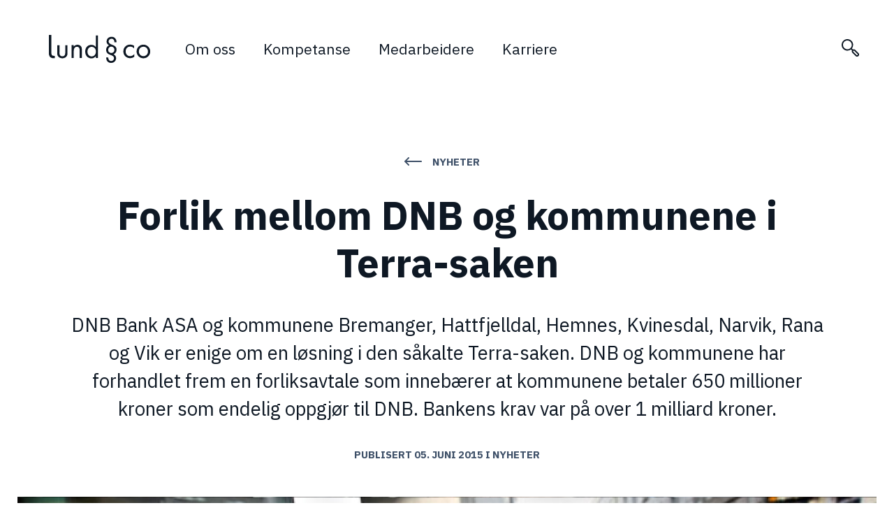

--- FILE ---
content_type: text/html; charset=utf-8
request_url: https://lundogco.no/nyheter/forlik-mellom-dnb-og-kommunene-i-terra-saken
body_size: 25677
content:
<!doctype html>
<html data-n-head-ssr lang="nb" data-n-head="%7B%22lang%22:%7B%22ssr%22:%22nb%22%7D%7D">
  <head >
    <meta data-n-head="ssr" charset="utf-8"><meta data-n-head="ssr" name="format-detection" content="telephone=no"><meta data-n-head="ssr" data-hid="apple-mobile-web-app-capable" name="apple-mobile-web-app-capable" content="Yes"><meta data-n-head="ssr" data-hid="apple-touch-fullscreen" name="apple-touch-fullscreen" content="Yes"><meta data-n-head="ssr" data-hid="apple-mobile-web-app-title" name="apple-mobile-web-app-title" content="https://lundogco.no"><meta data-n-head="ssr" data-hid="apple-mobile-web-app-status-bar-style" name="apple-mobile-web-app-status-bar-style" content="#3E5068"><meta data-n-head="ssr" data-hid="IE=edge,chrome=1" content="IE=edge,chrome=1" http-equiv="X-UA-Compatible"><meta data-n-head="ssr" data-hid="msapplication-starturl" name="msapplication-starturl" content="https://lundogco.no"><meta data-n-head="ssr" data-hid="application-name" name="application-name" content="Lund &amp; Co"><meta data-n-head="ssr" data-hid="msapplication-tooltip" name="msapplication-tooltip" content="Lund &amp; Co"><meta data-n-head="ssr" data-hid="msapplication-navbutton-color" name="msapplication-navbutton-color" content="#3E5068"><meta data-n-head="ssr" data-hid="msapplication-TileColor" name="msapplication-TileColor" content="#3E5068"><meta data-n-head="ssr" data-hid="theme-color" name="theme-color" content="#3E5068"><meta data-n-head="ssr" data-hid="viewport" name="viewport" content="width=device-width, initial-scale=1"><meta data-n-head="ssr" name="name" vmid="name" content="Advokatfirmaet Lund &amp; Co DA"><meta data-n-head="ssr" property="og:publish_date" data-hid="og:publish_date" content="2015-06-05 12:59:49"><meta data-n-head="ssr" property="og:site_name" data-hid="og:site_name" content="Forlik mellom DNB og kommunene i Terra-saken"><meta data-n-head="ssr" name="title" data-hid="title" content="Advokatfirmaet Lund &amp; Co DA - Forlik mellom DNB og kommunene i Terra-saken"><meta data-n-head="ssr" data-hid="og:title" property="og:title" content="Forlik mellom DNB og kommunene i Terra-saken"><meta data-n-head="ssr" name="description" data-hid="description" content="DNB Bank ASA og kommunene Bremanger, Hattfjelldal, Hemnes, Kvinesdal, Narvik, Rana og Vik er enige om en løsning i den såkalte Terra-saken. DNB og kommunene har forhandlet frem en forliksavtale som innebærer at kommunene betaler 650 millioner kroner som endelig oppgjør til DNB. Bankens krav var på over 1 milliard kroner."><meta data-n-head="ssr" data-hid="og:description" property="og:description" content="DNB Bank ASA og kommunene Bremanger, Hattfjelldal, Hemnes, Kvinesdal, Narvik, Rana og Vik er enige om en løsning i den såkalte Terra-saken. DNB og kommunene har forhandlet frem en forliksavtale som innebærer at kommunene betaler 650 millioner kroner som endelig oppgjør til DNB. Bankens krav var på over 1 milliard kroner."><meta data-n-head="ssr" data-hid="og:type" property="og:type" content="article"><meta data-n-head="ssr" property="og:url" content="https://lundogco.no/nyheter/forlik-mellom-dnb-og-kommunene-i-terra-saken" data-hid="og:url"><meta data-n-head="ssr" property="og:image" content="https://lundogco.no/media/2022/02/cathrine_vs_pressen_-_terrasv73977﹖itokHXav0k73.jpg" vmid="og:image"><meta data-n-head="ssr" property="og:updated_time" content="2022-02-04 14:59:10" vmid="og:updated_time"><meta data-n-head="ssr" property="article:published_time" content="2015-06-05 12:59:49" vmid="article:published_time"><meta data-n-head="ssr" property="article:modified_time" content="2022-02-04 14:59:10" vmid="article:modified_time"><meta data-n-head="ssr" property="article:author" content="Advokatfirmaet Lund &amp; Co DA" vmid="article:author"><meta data-n-head="ssr" property="article:section" content="News" vmid="article:section"><title>Forlik mellom DNB og kommunene i Terra-saken - Advokatfirmaet Lund &amp; Co DA</title><link data-n-head="ssr" rel="preconnect" href="https://fonts.googleapis.com"><link data-n-head="ssr" rel="preconnect" href="https://fonts.gstatic.com" crossorigin="true"><link data-n-head="ssr" rel="stylesheet" href="https://fonts.googleapis.com/css2?family=IBM+Plex+Sans:ital,wght@0,400;0,700;1,400;1,700&amp;display=swap"><link data-n-head="ssr" rel="icon" type="image/png" sizes="32x32" href="/icons/favicon-32x32.png"><link data-n-head="ssr" rel="icon" type="image/png" sizes="16x16" href="/icons/favicon-16x16.png"><link data-n-head="ssr" rel="apple-touch-icon" type="image/png" sizes="180x180" href="/icons/apple-touch-icon.png"><style data-n-head="ssr" data-hid="page-custom-styles" type="text/css" id="page-custom-styles"></style><script data-n-head="ssr" data-hid="page-custom-scripts" type="text/javascript" id="page-custom-scripts"></script><script data-n-head="ssr" data-hid="cookie-policy" id="CookieConsent" type="text/javascript" data-culture="nb" src="https://policy.app.cookieinformation.com/uc.js"></script><noscript data-n-head="ssr">This website requires JavaScript.</noscript><link rel="preload" href="/_nuxt/b44c472.js" as="script"><link rel="preload" href="/_nuxt/d3f9db5.js" as="script"><link rel="preload" href="/_nuxt/aae4fb9.js" as="script"><link rel="preload" href="/_nuxt/3c12356.js" as="script"><link rel="preload" href="/_nuxt/89bbfd0.js" as="script"><link rel="preload" href="/_nuxt/9c65b35.js" as="script"><link rel="preload" href="/_nuxt/3a3af6b.js" as="script"><style data-vue-ssr-id="39a09554:0 7e60414e:0 887106be:0 e4c48ec0:0 0b126d61:0 3a4fba36:0 1d5297f2:0 d89b17a4:0 37acb7a6:0 cbc5112c:0 202605bb:0 398f5998:0 2139e2a6:0 d67219bc:0">*,:after,:before{box-sizing:border-box}ol[class],ul[class]{padding:0}blockquote,body,dd,dl,figcaption,figure,h1,h2,h3,h4,li,ol[class],p,ul[class]{margin:0}body{line-height:1.5;min-height:100vh;scroll-behavior:smooth;text-rendering:optimizeSpeed}ol[class],ul[class]{list-style:none}a:not([class]){-webkit-text-decoration-skip:ink;text-decoration-skip-ink:auto}img{display:block}article>*+*{margin-top:1em}button,input,select,textarea{font:inherit}@media(prefers-reduced-motion:reduce){*{animation-duration:.01ms!important;animation-iteration-count:1!important;scroll-behavior:auto!important;transition-duration:.01ms!important}}:root{--fontMain:"IBM Plex Sans",sans-serif;--colorFont:#0e1824;--colorDark:#0e1824;--colorGray:#f1f3f4;--colorPrimary:#3e5068;--colorSecondary:#ffd77f}.font-size--60,.h1,h1{font-size:32px}@media screen and (min-width:360px){.font-size--60,.h1,h1{font-size:calc(22.30769px + 2.69231vw)}}@media screen and (min-width:1400px){.font-size--60,.h1,h1{font-size:60px}}.font-size--32,.h2,.html-content blockquote,h2{font-size:23px}@media screen and (min-width:360px){.font-size--32,.h2,.html-content blockquote,h2{font-size:calc(19.88462px + .86538vw)}}@media screen and (min-width:1400px){.font-size--32,.h2,.html-content blockquote,h2{font-size:32px}}.font-size--28{font-size:22px}@media screen and (min-width:360px){.font-size--28{font-size:calc(19.92308px + .57692vw)}}@media screen and (min-width:1400px){.font-size--28{font-size:28px}}.font-size--25,.h3,h3{font-size:20px}@media screen and (min-width:360px){.font-size--25,.h3,h3{font-size:calc(18.26923px + .48077vw)}}@media screen and (min-width:1400px){.font-size--25,.h3,h3{font-size:25px}}.font-size--22,.h4,.h5,.h6,body,h4,h5,h6{font-size:16px}@media screen and (min-width:360px){.font-size--22,.h4,.h5,.h6,body,h4,h5,h6{font-size:calc(13.92308px + .57692vw)}}@media screen and (min-width:1400px){.font-size--22,.h4,.h5,.h6,body,h4,h5,h6{font-size:22px}}.font-size--18,.wp-image-vue .description{font-size:14px}@media screen and (min-width:360px){.font-size--18,.wp-image-vue .description{font-size:calc(12.61538px + .38462vw)}}@media screen and (min-width:1400px){.font-size--18,.wp-image-vue .description{font-size:18px}}.font-size--15{font-size:12px}@media screen and (min-width:360px){.font-size--15{font-size:calc(10.96154px + .28846vw)}}@media screen and (min-width:1400px){.font-size--15{font-size:15px}}.t-300,.t-light{font-weight:300}.t-400,.t-regular{font-weight:400}.t-500,.t-medium{font-weight:500}.t-600,.t-semiBold{font-weight:600}.t-700,.t-bold{font-weight:700}.t-900,.t-extra-bold{font-weight:900}.t-left{text-align:left}.t-right{text-align:right}.t-center{text-align:center}.t-upper{text-transform:uppercase}.t-low{text-transform:lowercase}.t-cap{text-transform:capitalize}.t-italic{font-style:italic}.t-normal{font-style:normal}.t-primary,.text-primary{color:#3e5068;color:var(--colorPrimary)}@media (min-width:1025px){.hide-desktop{display:none!important}}@media (max-width:767px){.hide-mobile{display:none!important}}@media (min-width:767px)and (max-width:1024px){.hide-tablet{display:none!important}}.flex-row{display:flex}.flex-row-center{align-items:center;display:flex;justify-content:center}.container{margin:0 auto;max-width:1300px;padding-left:25px;padding-right:25px;width:100%}.container--medium{max-width:1150px}.container .row{display:flex;flex-grow:1;flex-wrap:wrap;margin-left:-25px;margin-right:-25px}.container .row--column{flex-direction:column;flex-wrap:nowrap}.container .col{padding-left:25px;padding-right:25px;width:100%}.container .col--66{max-width:66.66%}.container .col--50{max-width:50%}.container .col--33{max-width:33.33%}.p-t--lg{padding-top:75px}@media only screen and (max-width:1024px){.p-t--lg{padding-top:50px}}@media only screen and (max-width:768px){.p-t--lg{padding-top:30px}}.p-l--lg{padding-left:75px}@media only screen and (max-width:1024px){.p-l--lg{padding-left:50px}}@media only screen and (max-width:768px){.p-l--lg{padding-left:30px}}.archive-competence.has-featured-image .title-content,.p-r--lg,.single-competence.has-featured-image .title-content,.single-page.has-featured-image .title-content{padding-right:75px}@media only screen and (max-width:1024px){.archive-competence.has-featured-image .title-content,.p-r--lg,.single-competence.has-featured-image .title-content,.single-page.has-featured-image .title-content{padding-right:50px}}@media only screen and (max-width:768px){.archive-competence.has-featured-image .title-content,.p-r--lg,.single-competence.has-featured-image .title-content,.single-page.has-featured-image .title-content{padding-right:30px}}.p-b--lg{padding-bottom:75px}@media only screen and (max-width:1024px){.p-b--lg{padding-bottom:50px}}@media only screen and (max-width:768px){.p-b--lg{padding-bottom:30px}}.p-x--lg{padding:75px}@media only screen and (max-width:1024px){.p-x--lg{padding:50px}}@media only screen and (max-width:768px){.p-x--lg{padding:30px}}.p-t--md{padding-top:50px}@media only screen and (max-width:1024px){.p-t--md{padding-top:30px}}@media only screen and (max-width:768px){.p-t--md{padding-top:20px}}.p-l--md{padding-left:50px}@media only screen and (max-width:1024px){.p-l--md{padding-left:30px}}@media only screen and (max-width:768px){.p-l--md{padding-left:20px}}.p-r--md{padding-right:50px}@media only screen and (max-width:1024px){.p-r--md{padding-right:30px}}@media only screen and (max-width:768px){.p-r--md{padding-right:20px}}.p-b--md{padding-bottom:50px}@media only screen and (max-width:1024px){.p-b--md{padding-bottom:30px}}@media only screen and (max-width:768px){.p-b--md{padding-bottom:20px}}.p-x--md{padding:50px}@media only screen and (max-width:1024px){.p-x--md{padding:30px}}@media only screen and (max-width:768px){.p-x--md{padding:20px}}.p-t--mx{padding-top:35px}@media only screen and (max-width:768px){.p-t--mx{padding-top:20px}}.p-l--mx{padding-left:35px}@media only screen and (max-width:768px){.p-l--mx{padding-left:20px}}.p-r--mx{padding-right:35px}@media only screen and (max-width:768px){.p-r--mx{padding-right:20px}}.p-b--mx{padding-bottom:35px}@media only screen and (max-width:768px){.p-b--mx{padding-bottom:20px}}.p-x--mx{padding:35px}@media only screen and (max-width:768px){.p-x--mx{padding:20px}}.p-t--sm{padding-top:25px}@media only screen and (max-width:768px){.p-t--sm{padding-top:15px}}.p-l--sm{padding-left:25px}@media only screen and (max-width:768px){.p-l--sm{padding-left:15px}}.p-r--sm{padding-right:25px}@media only screen and (max-width:768px){.p-r--sm{padding-right:15px}}.p-b--sm{padding-bottom:25px}@media only screen and (max-width:768px){.p-b--sm{padding-bottom:15px}}.p-x--sm{padding:25px}@media only screen and (max-width:768px){.p-x--sm{padding:15px}}.m-t--lg,.module-spacing--lg{margin-top:75px}@media only screen and (max-width:1024px){.m-t--lg,.module-spacing--lg{margin-top:50px}}@media only screen and (max-width:768px){.m-t--lg,.module-spacing--lg{margin-top:30px}}.m-l--lg{margin-left:75px}@media only screen and (max-width:1024px){.m-l--lg{margin-left:50px}}@media only screen and (max-width:768px){.m-l--lg{margin-left:30px}}.m-r--lg{margin-right:75px}@media only screen and (max-width:1024px){.m-r--lg{margin-right:50px}}@media only screen and (max-width:768px){.m-r--lg{margin-right:30px}}.m-b--lg,.module-spacing--lg{margin-bottom:75px}@media only screen and (max-width:1024px){.m-b--lg,.module-spacing--lg{margin-bottom:50px}}@media only screen and (max-width:768px){.m-b--lg,.module-spacing--lg{margin-bottom:30px}}.m-x--lg{margin:75px}@media only screen and (max-width:1024px){.m-x--lg{margin:50px}}@media only screen and (max-width:768px){.m-x--lg{margin:30px}}.m-t--md,.module-spacing--md{margin-top:50px}@media only screen and (max-width:1024px){.m-t--md,.module-spacing--md{margin-top:30px}}@media only screen and (max-width:768px){.m-t--md,.module-spacing--md{margin-top:20px}}.m-l--md{margin-left:50px}@media only screen and (max-width:1024px){.m-l--md{margin-left:30px}}@media only screen and (max-width:768px){.m-l--md{margin-left:20px}}.m-r--md{margin-right:50px}@media only screen and (max-width:1024px){.m-r--md{margin-right:30px}}@media only screen and (max-width:768px){.m-r--md{margin-right:20px}}.m-b--md,.module-spacing--md{margin-bottom:50px}@media only screen and (max-width:1024px){.m-b--md,.module-spacing--md{margin-bottom:30px}}@media only screen and (max-width:768px){.m-b--md,.module-spacing--md{margin-bottom:20px}}.m-x--md{margin:50px}@media only screen and (max-width:1024px){.m-x--md{margin:30px}}@media only screen and (max-width:768px){.m-x--md{margin:20px}}.m-t--mx{margin-top:35px}@media only screen and (max-width:768px){.m-t--mx{margin-top:20px}}.m-l--mx{margin-left:35px}@media only screen and (max-width:768px){.m-l--mx{margin-left:20px}}.m-r--mx{margin-right:35px}@media only screen and (max-width:768px){.m-r--mx{margin-right:20px}}.m-b--mx{margin-bottom:35px}@media only screen and (max-width:768px){.m-b--mx{margin-bottom:20px}}.m-x--mx{margin:35px}@media only screen and (max-width:768px){.m-x--mx{margin:20px}}.m-t--sm{margin-top:25px}@media only screen and (max-width:768px){.m-t--sm{margin-top:15px}}.m-l--sm{margin-left:25px}@media only screen and (max-width:768px){.m-l--sm{margin-left:15px}}.m-r--sm{margin-right:25px}@media only screen and (max-width:768px){.m-r--sm{margin-right:15px}}.m-b--sm{margin-bottom:25px}@media only screen and (max-width:768px){.m-b--sm{margin-bottom:15px}}.m-x--sm{margin:25px}@media only screen and (max-width:768px){.m-x--sm{margin:15px}}.p-o{padding:0}.m-t--o{margin-top:0}.m-o{margin:0}.bg--gray{background-color:#f1f3f4;background-color:var(--colorGray)}.bg--yellow{background-color:#ffd77f;background-color:var(--colorSecondary)}.bg--blue{background-color:#3e5068;background-color:var(--colorPrimary)}.bg--dark{background-color:#0e1824;background-color:var(--colorDark)}.responsive-embed{height:0;padding-bottom:56.25%;position:relative}.responsive-embed embed,.responsive-embed iframe,.responsive-embed object,.responsive-embed video{height:100%;left:0;position:absolute;top:0;width:100%}.responsive-embed embed.cookieinfo,.responsive-embed iframe.cookieinfo,.responsive-embed object.cookieinfo,.responsive-embed video.cookieinfo{background-color:#fff}.responsive-embed .fallback{align-items:center;background:rgba(55,55,55,.1);display:flex;height:100%;justify-content:center;left:0;position:absolute;top:0;width:100%}.heading-module.with-link{align-items:center;display:flex;flex-wrap:wrap;justify-content:space-between}@media only screen and (max-width:768px){.heading-module.with-link{align-items:flex-start;flex-direction:column}.heading-module.with-link .archive-link{margin-top:5px}}.module{position:relative}.sr-only{border:0!important;clip:rect(1px,1px,1px,1px)!important;-webkit-clip-path:inset(50%)!important;clip-path:inset(50%)!important;height:1px!important;overflow:hidden!important;padding:0!important;position:absolute!important;white-space:nowrap!important;width:1px!important}.loading-gradient{animation-duration:1.8s;animation-fill-mode:forwards;animation-iteration-count:infinite;animation-name:placeHolderShimmer;animation-timing-function:linear;background:#f6f7f8;background:linear-gradient(90deg,#e6e6e6 8%,#f4f4f4 38%,#e6e6e6 54%);background-size:1000px 640px}.gradient-loading--dark{background:#f6f7f8;background:linear-gradient(90deg,#d6d6d6 8%,#e6e6e6 38%,#d6d6d6 54%)}body{color:#0e1824;color:var(--colorFont);font-family:"IBM Plex Sans",sans-serif;font-family:var(--fontMain);-webkit-font-smoothing:antialiased;-moz-osx-font-smoothing:grayscale}::-moz-selection{background-color:#ffd77f;background-color:var(--colorSecondary)}::selection{background-color:#ffd77f;background-color:var(--colorSecondary)}a{color:inherit;-webkit-text-decoration:none;text-decoration:none}img{height:auto;max-width:100%}button{border-radius:0;box-shadow:none;cursor:pointer}.h1,h1{font-weight:700;line-height:1.2;margin-bottom:35px;margin-top:50px}@media only screen and (max-width:1024px){.h1,h1{margin-bottom:25px;margin-top:35px}}@media only screen and (max-width:768px){.h1,h1{line-height:1.3;margin-bottom:15px;margin-top:25px}}.h2,h2{font-weight:400;line-height:1.3;margin-bottom:20px;margin-top:35px}@media only screen and (max-width:1024px){.h2,h2{margin-bottom:15px;margin-top:25px}}@media only screen and (max-width:768px){.h2,h2{margin-top:20px}}.h3,h3{font-weight:700;line-height:1.4;margin-bottom:10px;margin-top:20px}@media only screen and (max-width:1024px){.h3,h3{margin-top:15px}}.h4,.h5,.h6,h4,h5,h6{font-weight:700;line-height:1.5;margin-bottom:5px;margin-top:20px}@media only screen and (max-width:768px){.h4,.h5,.h6,h4,h5,h6{margin-top:15px}}.html-content>:first-child{margin-top:0}.html-content>:last-child{margin-bottom:0}.html-content p{margin-bottom:1em}.html-content figure{margin-bottom:30px;margin-top:30px}@media only screen and (max-width:768px){.html-content figure{margin-bottom:20px;margin-top:20px}}.html-content figure img{margin-bottom:0;margin-top:0}.html-content figure .wp-caption-text{font-size:12px;margin-top:10px}@media screen and (min-width:360px){.html-content figure .wp-caption-text{font-size:calc(10.96154px + .28846vw)}}@media screen and (min-width:1400px){.html-content figure .wp-caption-text{font-size:15px}}.html-content img{height:auto;margin-bottom:30px;margin-top:30px;max-width:100%}@media only screen and (max-width:768px){.html-content img{margin-bottom:20px;margin-top:20px}}.html-content a{color:inherit;display:inline;display:initial;font-family:inherit;padding-bottom:2px;position:relative;-webkit-text-decoration:none;text-decoration:none;transition:.12s ease-in-out}.html-content a,.html-content a:hover{background-image:linear-gradient(0deg,#3e5068 2px,transparent 0);background-image:linear-gradient(0deg,var(--colorPrimary) 2px,transparent 0)}.html-content a:hover{background-color:#ffd77f;background-color:var(--colorSecondary);color:#3e5068;color:var(--colorPrimary)}.html-content blockquote{font-style:italic;line-height:1.3;margin:-50px auto 75px;max-width:773px;padding:125px 20px 0;position:relative;text-align:center}.html-content blockquote p{margin:0}.html-content blockquote:before{background-image:url("data:image/svg+xml;charset=utf-8,%3Csvg xmlns='http://www.w3.org/2000/svg' width='250' height='177'%3E%3Cpath fill='%23F1F3F4' fill-rule='evenodd' d='M163.141 176.411c-4.102 0-7.975-2.063-10.278-5.684-2.995-4.704-2.531-10.677 1.156-14.868 11.58-13.151 20.23-26.823 25.707-40.645-27.107-5.152-46.646-29.224-46.646-56.75 0-16.5 7.031-32.312 19.287-43.387C164.606 4.009 181.093-1.378 197.621.302c29.956 3.044 52.954 30.058 52.368 61.507v.004c-1.538 81.444-58.805 106.924-83.357 114.097a12.5 12.5 0 0 1-3.491.501M20.943 155.854c11.584-13.159 20.235-26.83 25.708-40.64C19.539 110.062 0 85.99 0 58.464c0-16.5 7.031-32.312 19.287-43.387C31.527 4.013 48.042-1.35 64.55.302c29.952 3.044 52.954 30.061 52.359 61.51-1.538 81.445-58.808 106.925-83.36 114.098-1.16.338-2.336.501-3.492.501-4.101 0-7.975-2.063-10.278-5.684-2.99-4.708-2.523-10.686 1.164-14.873M58.43 16.659c-10.388 0-20.186 3.748-27.97 10.783-8.764 7.922-13.794 19.23-13.794 31.022 0 19.681 13.965 36.893 33.211 40.917 4.944 1.038 9.131 4.138 11.479 8.508a15.95 15.95 0 0 1 .79 13.465c-4.468 11.275-10.75 22.399-18.746 33.215 25.268-11.349 55.781-36.719 56.843-93.074.431-22.843-15.987-42.44-37.377-44.608a43 43 0 0 0-4.436-.228m136.009 91.239a15.96 15.96 0 0 1 .782 13.464c-4.476 11.275-10.75 22.399-18.742 33.207 25.268-11.349 55.786-36.715 56.844-93.074.431-22.843-15.992-42.44-37.378-44.608a43 43 0 0 0-4.435-.228c-10.392 0-20.19 3.748-27.97 10.783-8.765 7.922-13.794 19.226-13.794 31.022 0 19.681 13.965 36.893 33.211 40.917 4.948 1.042 9.131 4.143 11.482 8.517'/%3E%3C/svg%3E");background-repeat:no-repeat;content:"";display:block;height:176px;left:50%;position:absolute;top:50px;transform:translateX(-50%);width:250px;z-index:-1}.html-content blockquote em{font-size:12px;font-style:normal;font-weight:700;margin-top:25px;position:relative}@media screen and (min-width:360px){.html-content blockquote em{font-size:calc(10.96154px + .28846vw)}}@media screen and (min-width:1400px){.html-content blockquote em{font-size:15px}}@media only screen and (max-width:768px){.html-content blockquote{margin-bottom:35px;padding:75px 15px 0}.html-content blockquote:before{background-size:150px 100px;height:100px;width:150px}}.html-content hr{background-image:linear-gradient(90deg,transparent,#3e5068,transparent);background-image:linear-gradient(to right,transparent,var(--colorPrimary),transparent);border:0;height:1px}.html-content ol{counter-reset:item;padding-left:0}.html-content ol ol{padding-left:25px}@media only screen and (max-width:768px){.html-content ol ol{padding-left:15px}}.html-content ol li{counter-increment:list;list-style-type:none;position:relative}.html-content ol li:empty{display:none}.html-content ol li:before{color:#3e5068;color:var(--colorPrimary);content:counter(item) ". ";counter-increment:item;margin-right:15px;text-align:justify}@media only screen and (max-width:768px){.html-content ol li:before{margin-right:8px}}.html-content ul{list-style:none;padding-left:0}.html-content ul ul{padding-left:25px}@media only screen and (max-width:768px){.html-content ul ul{padding-left:15px}}.html-content ul li{margin-bottom:10px;padding-left:1em;position:relative;text-indent:-17px}.html-content ul li:before{background-color:#3e5068;background-color:var(--colorPrimary);border-radius:30px;content:"";display:inline-block;height:7px;margin-right:10px;position:relative;top:-3px;width:7px}@media only screen and (max-width:768px){.html-content ul li:before{height:5px;width:5px}}.fade-enter-active,.fade-leave-active{transition:opacity .5s}.fade-enter,.fade-leave-to{opacity:0}.page-enter-active,.page-leave-active{transition:opacity .25s ease-in-out}.page-enter,.page-leave-to{opacity:0}.slide-in-move{transition:opacity .3s linear,transform .3s ease-in-out}.slide-in-leave-active{transition:opacity .25s linear,transform .25s cubic-bezier(.5,0,.7,.4)}.slide-in-enter-active{transition:opacity .3s linear,transform .3s cubic-bezier(.2,.5,.1,1);transition-delay:calc(.1s*var(--indexStagger))}.slide-in-enter,.slide-in-leave-to{opacity:0}.slide-in-enter{transform:translateY(-1em)}.slide-in-leave-to{transform:translateY(1em)}.slide-enter-active,.slide-leave-active{transition:.4s;will-change:translate}.slide-enter,.slide-leave-to{transform:translate(100%)}.slide-left-enter-active,.slide-left-leave-active,.slide-right-enter-active,.slide-right-leave-active{overflow:hidden;transition-duration:.5s;transition-property:height,opacity,transform;transition-timing-function:cubic-bezier(.55,0,.1,1)}.slide-left-enter,.slide-right-leave-active{opacity:0;transform:translate(100%)}.slide-left-leave-active,.slide-right-enter{opacity:0;transform:translate(-100%)}.sidemenu-enter-active,.sidemenu-leave-active{transition:all .2s}.sidemenu-enter,.sidemenu-leave-to{opacity:0;transform:translateX(100%)}@keyframes placeHolderShimmer{0%{background-position:-468px 0}to{background-position:468px 0}}@keyframes shake{10%,90%{transform:translate3d(-1px,0,0)}20%,80%{transform:translate3d(2px,0,0)}30%,50%,70%{transform:translate3d(-4px,0,0)}40%,60%{transform:translate3d(4px,0,0)}}html{-ms-text-size-adjust:100%;-webkit-text-size-adjust:100%;-moz-osx-font-smoothing:grayscale;-webkit-font-smoothing:antialiased;scroll-behavior:smooth}html.prevent-scroll{min-height:auto;overflow-y:hidden;position:relative}html.prevent-scroll #adminBar{display:none}html.prevent-scroll body{min-height:auto;overflow-y:hidden;position:relative}a.skip-main{height:1px;left:-999px;overflow:hidden;position:absolute;top:auto;width:1px;z-index:-999}a.skip-main:active,a.skip-main:focus,a.skip-main:focus-visible{background-color:#3e5068;background-color:var(--colorPrimary);border:2px solid #ffd77f;border:2px solid var(--colorSecondary);border-radius:5px;color:#fff;font-size:16px;height:auto;left:auto;margin:10px auto;overflow:auto;padding:5px;text-align:center;top:auto;width:150px;z-index:999}@media(prefers-reduced-motion:reduce){html{scroll-behavior:auto}}.search-archive{height:100%;position:relative;width:360px}.search-archive input[type=search]::-ms-clear,.search-archive input[type=search]::-ms-reveal{display:none;height:0;width:0}.search-archive input[type=search]::-webkit-search-cancel-button,.search-archive input[type=search]::-webkit-search-decoration,.search-archive input[type=search]::-webkit-search-results-button,.search-archive input[type=search]::-webkit-search-results-decoration{display:none}.search-archive input{background-color:#f1f3f4;background-color:var(--colorGray);border:none;border-radius:0;box-shadow:none;height:100%;padding:6px 60px 6px 20px;width:100%}.search-archive .submit-btn{position:absolute;right:25px;top:50%;transform:translateY(-50%)}#maintenance{align-items:center;background-color:#3e5068;background-color:var(--colorPrimary);color:#fff;display:flex;min-height:100vh;min-height:-webkit-fill-available;overflow-x:hidden;width:100%}#maintenance .inner{margin:0 auto;max-width:1260px;padding:40px}#maintenance .btn-wrap{margin-top:30px;text-align:center}@media only screen and (max-width:768px){.page-content.col,.sidebar.col{max-width:100%!important}.sidebar{margin-top:25px}.single-employee{margin-top:75px!important}.single-employee-content .sidebar{margin-bottom:25px;margin-top:0;order:1}.single-employee-content .page-content{order:2}}.plain-btn{background-color:transparent;border:none;box-shadow:none;line-height:1;margin:0;padding:0}.links-list.columns-links{display:grid;grid-template-columns:repeat(2,1fr);grid-template-rows:repeat(auto-fill,auto);width:100%;grid-column-gap:75px;grid-row-gap:0}.links-list.columns-links .links{grid-column:span 1}@media only screen and (max-width:1024px){.links-list.columns-links{grid-column-gap:25px}}@media only screen and (max-width:768px){.links-list.columns-links{display:block}}.links-list .links.external svg{transform:rotate(-45deg)}.links-list .linker{border-bottom:2px solid #ffd77f;border-bottom:2px solid var(--colorSecondary);border-top:2px solid #ffd77f;border-top:2px solid var(--colorSecondary);justify-content:space-between;margin-bottom:-2px;min-height:50px;padding-bottom:7px;padding-top:7px;width:100%}.links-list .linker .txt{line-height:1.4}.links-list .linker:hover{background-color:#ffd77f;background-color:var(--colorSecondary);padding-left:15px;padding-right:15px}@media only screen and (max-width:768px){.links-list .linker{min-height:40px;padding-bottom:4px;padding-top:4px}.links-list .linker svg{width:18px}}.btn-i-circle{align-items:center;background-color:#f1f3f4;background-color:var(--colorGray);border:none;border-radius:50px;box-shadow:none;cursor:pointer;display:flex;height:50px;justify-content:center;transition:background-color .15s ease-in-out;width:50px}.btn-i-circle svg path{transition:fill .15s ease-in-out}@media only screen and (max-width:768px){.btn-i-circle{height:40px;width:40px}}.btn-i-circle:hover,.orange-btn{background-color:#ffd77f;background-color:var(--colorSecondary)}.orange-btn{border:2px solid #ffd77f;border:2px solid var(--colorSecondary);color:#0e1824;color:var(--colorFont);cursor:pointer;line-height:1;padding:10px 22px;transition:background-color .2s ease-in-out}.orange-btn:hover{background-color:transparent}.orange-btn.has-icon{align-items:center;display:flex}.orange-btn.has-icon .icon{display:inline-block;margin-left:15px}.debug-btn{align-items:center;background-color:#f7f7f7;border:1px solid #877979;border-radius:4px;display:flex;font-size:16px;font-weight:700;justify-content:center;margin:0;padding:5px 10px}.debug-btn svg{margin-left:10px;width:30px}.foot-menu .slide-hover.nuxt-link-exact-active:after,.menu-item .slide-hover.nuxt-link-exact-active:after{transform:scaleX(1)!important}.slide-hover,.wp-navi-links .link-navi{display:inline-block;position:relative}.slide-hover:after,.wp-navi-links .link-navi:after{background-color:#0e1824;background-color:var(--colorDark);bottom:-1px;content:"";height:2px;left:0;position:absolute;transform:scaleX(0);transform-origin:left center;transition:transform .1s ease-in-out;width:100%}.slide-hover:hover:after,.wp-navi-links .link-navi:hover:after{transform:scaleX(1)}.slide-hover--white:after,.wp-navi-links .link-navi--white:after{background-color:#fff!important}.slide-hover--yellow:after,.wp-navi-links .link-navi--yellow:after{background-color:#ffd77f!important;background-color:var(--colorSecondary)!important}.slide-hover--always-white:after,.wp-navi-links .link-navi--always-white:after{background-color:#fff!important}.slide-hover--tiny:after,.wp-navi-links .link-navi--tiny:after{height:1px!important}.slide-hover--small:after,.wp-navi-links .link-navi--small:after{height:1px}.slide-hover--reverse:after,.wp-navi-links .link-navi--reverse:after{transform:scaleX(1)!important}.slide-hover--reverse:hover:after,.wp-navi-links .link-navi--reverse:hover:after{transform:scaleX(0)!important}.slide-hover.active:after,.wp-navi-links .link-navi.active:after{transform:scaleX(1)!important}#main-content{display:flex;flex-direction:column;min-height:100vh;min-height:-webkit-fill-available}#main-content #main{flex:1}@media only screen and (max-width:768px){.single-page-header .container-image,.single-post-header .container-image{padding:0}}body{margin-top:0;transition:margin-top .25s ease-in-out}.archive-competence.has-featured-image,.single-competence.has-featured-image,.single-page.has-featured-image{margin-top:140px}@media only screen and (max-width:1024px){.archive-competence.has-featured-image,.single-competence.has-featured-image,.single-page.has-featured-image{margin-top:100px}}@media only screen and (max-width:768px){.archive-competence.has-featured-image,.single-competence.has-featured-image,.single-page.has-featured-image{margin-top:75px}}.archive-competence.has-featured-image .container-title,.single-competence.has-featured-image .container-title,.single-page.has-featured-image .container-title{margin-top:-170px;min-height:170px;position:relative;z-index:10}@media only screen and (max-width:1024px){.archive-competence.has-featured-image .container-title,.single-competence.has-featured-image .container-title,.single-page.has-featured-image .container-title{margin-top:30px;min-height:auto}}.archive-competence.has-featured-image .container-title:after,.single-competence.has-featured-image .container-title:after,.single-page.has-featured-image .container-title:after{background-color:#fff;bottom:0;content:"";display:block;left:-50px;position:absolute;top:0;width:75px;z-index:4}.archive-competence.has-featured-image .title-content,.single-competence.has-featured-image .title-content,.single-page.has-featured-image .title-content{background-color:#fff;min-height:inherit}.archive-competence.has-featured-image .wp-image-vue .description,.single-competence.has-featured-image .wp-image-vue .description,.single-page.has-featured-image .wp-image-vue .description{max-width:33.33%;right:0}@media only screen and (max-width:768px){.archive-competence.has-featured-image .wp-image-vue .description,.single-competence.has-featured-image .wp-image-vue .description,.single-page.has-featured-image .wp-image-vue .description{max-width:100%}}.archive-competence.no-featured-image,.single-competence.no-featured-image,.single-page.no-featured-image{margin-top:215px}@media only screen and (max-width:1024px){.archive-competence.no-featured-image,.single-competence.no-featured-image,.single-page.no-featured-image{margin-top:160px;margin-top:100px}.archive-competence .title-content,.single-competence .title-content,.single-page .title-content{max-width:100%!important;padding:0}}.archive-employees,.archive-events,.archive-posts,.single-employee,.single-event,.single-post{margin-top:215px}@media only screen and (max-width:1024px){.archive-employees,.archive-events,.archive-posts,.single-employee,.single-event,.single-post{margin-top:160px;margin-top:100px}}.wp-image-vue .description{bottom:0;color:#fff;padding:25px;position:absolute;text-shadow:1px 1px #0e1824;width:100%;z-index:4}.single-employee .wp-image-vue.employee-photo div.image{padding-bottom:133%}
.nuxt-progress{background-color:#ffd77f;height:3px;left:0;opacity:1;position:fixed;right:0;top:0;transition:width .1s,opacity .4s;width:0;z-index:999999}.nuxt-progress.nuxt-progress-notransition{transition:none}.nuxt-progress-failed{background-color:red}
:root{--fontMain:"IBM Plex Sans",sans-serif;--colorFont:#0e1824;--colorDark:#0e1824;--colorGray:#f1f3f4;--colorPrimary:#3e5068;--colorSecondary:#ffd77f}.font-size--60{font-size:32px}@media screen and (min-width:360px){.font-size--60{font-size:calc(22.30769px + 2.69231vw)}}@media screen and (min-width:1400px){.font-size--60{font-size:60px}}.font-size--32{font-size:23px}@media screen and (min-width:360px){.font-size--32{font-size:calc(19.88462px + .86538vw)}}@media screen and (min-width:1400px){.font-size--32{font-size:32px}}.font-size--28{font-size:22px}@media screen and (min-width:360px){.font-size--28{font-size:calc(19.92308px + .57692vw)}}@media screen and (min-width:1400px){.font-size--28{font-size:28px}}.font-size--25{font-size:20px}@media screen and (min-width:360px){.font-size--25{font-size:calc(18.26923px + .48077vw)}}@media screen and (min-width:1400px){.font-size--25{font-size:25px}}.font-size--22,.page-header.not-on-top .menu-item{font-size:16px}@media screen and (min-width:360px){.font-size--22,.page-header.not-on-top .menu-item{font-size:calc(13.92308px + .57692vw)}}@media screen and (min-width:1400px){.font-size--22,.page-header.not-on-top .menu-item{font-size:22px}}.font-size--18{font-size:14px}@media screen and (min-width:360px){.font-size--18{font-size:calc(12.61538px + .38462vw)}}@media screen and (min-width:1400px){.font-size--18{font-size:18px}}.font-size--15{font-size:12px}@media screen and (min-width:360px){.font-size--15{font-size:calc(10.96154px + .28846vw)}}@media screen and (min-width:1400px){.font-size--15{font-size:15px}}.t-300,.t-light{font-weight:300}.t-400,.t-regular{font-weight:400}.t-500,.t-medium{font-weight:500}.t-600,.t-semiBold{font-weight:600}.t-700,.t-bold{font-weight:700}.t-900,.t-extra-bold{font-weight:900}.t-left{text-align:left}.t-right{text-align:right}.t-center{text-align:center}.t-upper{text-transform:uppercase}.t-low{text-transform:lowercase}.t-cap{text-transform:capitalize}.t-italic{font-style:italic}.t-normal{font-style:normal}.t-primary,.text-primary{color:#3e5068;color:var(--colorPrimary)}@media (min-width:1025px){.hide-desktop{display:none!important}}@media (max-width:767px){.hide-mobile{display:none!important}}@media (min-width:767px)and (max-width:1024px){.hide-tablet{display:none!important}}.flex-row{display:flex}.flex-row-center{align-items:center;display:flex;justify-content:center}.container{margin:0 auto;max-width:1300px;padding-left:25px;padding-right:25px;width:100%}.container--medium{max-width:1150px}.container .row{display:flex;flex-grow:1;flex-wrap:wrap;margin-left:-25px;margin-right:-25px}.container .row--column{flex-direction:column;flex-wrap:nowrap}.container .col{padding-left:25px;padding-right:25px;width:100%}.container .col--66{max-width:66.66%}.container .col--50{max-width:50%}.container .col--33{max-width:33.33%}.p-t--lg{padding-top:75px}@media only screen and (max-width:1024px){.p-t--lg{padding-top:50px}}@media only screen and (max-width:768px){.p-t--lg{padding-top:30px}}.p-l--lg{padding-left:75px}@media only screen and (max-width:1024px){.p-l--lg{padding-left:50px}}@media only screen and (max-width:768px){.p-l--lg{padding-left:30px}}.p-r--lg{padding-right:75px}@media only screen and (max-width:1024px){.p-r--lg{padding-right:50px}}@media only screen and (max-width:768px){.p-r--lg{padding-right:30px}}.p-b--lg{padding-bottom:75px}@media only screen and (max-width:1024px){.p-b--lg{padding-bottom:50px}}@media only screen and (max-width:768px){.p-b--lg{padding-bottom:30px}}.p-x--lg{padding:75px}@media only screen and (max-width:1024px){.p-x--lg{padding:50px}}@media only screen and (max-width:768px){.p-x--lg{padding:30px}}.p-t--md{padding-top:50px}@media only screen and (max-width:1024px){.p-t--md{padding-top:30px}}@media only screen and (max-width:768px){.p-t--md{padding-top:20px}}.p-l--md{padding-left:50px}@media only screen and (max-width:1024px){.p-l--md{padding-left:30px}}@media only screen and (max-width:768px){.p-l--md{padding-left:20px}}.p-r--md{padding-right:50px}@media only screen and (max-width:1024px){.p-r--md{padding-right:30px}}@media only screen and (max-width:768px){.p-r--md{padding-right:20px}}.p-b--md{padding-bottom:50px}@media only screen and (max-width:1024px){.p-b--md{padding-bottom:30px}}@media only screen and (max-width:768px){.p-b--md{padding-bottom:20px}}.p-x--md{padding:50px}@media only screen and (max-width:1024px){.p-x--md{padding:30px}}@media only screen and (max-width:768px){.p-x--md{padding:20px}}.p-t--mx{padding-top:35px}@media only screen and (max-width:768px){.p-t--mx{padding-top:20px}}.p-l--mx{padding-left:35px}@media only screen and (max-width:768px){.p-l--mx{padding-left:20px}}.p-r--mx{padding-right:35px}@media only screen and (max-width:768px){.p-r--mx{padding-right:20px}}.p-b--mx{padding-bottom:35px}@media only screen and (max-width:768px){.p-b--mx{padding-bottom:20px}}.p-x--mx{padding:35px}@media only screen and (max-width:768px){.p-x--mx{padding:20px}}.p-t--sm{padding-top:25px}@media only screen and (max-width:768px){.p-t--sm{padding-top:15px}}.p-l--sm{padding-left:25px}@media only screen and (max-width:768px){.p-l--sm{padding-left:15px}}.p-r--sm{padding-right:25px}@media only screen and (max-width:768px){.p-r--sm{padding-right:15px}}.p-b--sm{padding-bottom:25px}@media only screen and (max-width:768px){.p-b--sm{padding-bottom:15px}}.p-x--sm{padding:25px}@media only screen and (max-width:768px){.p-x--sm{padding:15px}}.m-t--lg,.module-spacing--lg{margin-top:75px}@media only screen and (max-width:1024px){.m-t--lg,.module-spacing--lg{margin-top:50px}}@media only screen and (max-width:768px){.m-t--lg,.module-spacing--lg{margin-top:30px}}.m-l--lg{margin-left:75px}@media only screen and (max-width:1024px){.m-l--lg{margin-left:50px}}@media only screen and (max-width:768px){.m-l--lg{margin-left:30px}}.m-r--lg{margin-right:75px}@media only screen and (max-width:1024px){.m-r--lg{margin-right:50px}}@media only screen and (max-width:768px){.m-r--lg{margin-right:30px}}.m-b--lg,.module-spacing--lg{margin-bottom:75px}@media only screen and (max-width:1024px){.m-b--lg,.module-spacing--lg{margin-bottom:50px}}@media only screen and (max-width:768px){.m-b--lg,.module-spacing--lg{margin-bottom:30px}}.m-x--lg{margin:75px}@media only screen and (max-width:1024px){.m-x--lg{margin:50px}}@media only screen and (max-width:768px){.m-x--lg{margin:30px}}.m-t--md,.module-spacing--md{margin-top:50px}@media only screen and (max-width:1024px){.m-t--md,.module-spacing--md{margin-top:30px}}@media only screen and (max-width:768px){.m-t--md,.module-spacing--md{margin-top:20px}}.m-l--md{margin-left:50px}@media only screen and (max-width:1024px){.m-l--md{margin-left:30px}}@media only screen and (max-width:768px){.m-l--md{margin-left:20px}}.m-r--md{margin-right:50px}@media only screen and (max-width:1024px){.m-r--md{margin-right:30px}}@media only screen and (max-width:768px){.m-r--md{margin-right:20px}}.m-b--md,.module-spacing--md{margin-bottom:50px}@media only screen and (max-width:1024px){.m-b--md,.module-spacing--md{margin-bottom:30px}}@media only screen and (max-width:768px){.m-b--md,.module-spacing--md{margin-bottom:20px}}.m-x--md{margin:50px}@media only screen and (max-width:1024px){.m-x--md{margin:30px}}@media only screen and (max-width:768px){.m-x--md{margin:20px}}.m-t--mx{margin-top:35px}@media only screen and (max-width:768px){.m-t--mx{margin-top:20px}}.m-l--mx{margin-left:35px}@media only screen and (max-width:768px){.m-l--mx{margin-left:20px}}.m-r--mx{margin-right:35px}@media only screen and (max-width:768px){.m-r--mx{margin-right:20px}}.m-b--mx{margin-bottom:35px}@media only screen and (max-width:768px){.m-b--mx{margin-bottom:20px}}.m-x--mx{margin:35px}@media only screen and (max-width:768px){.m-x--mx{margin:20px}}.m-t--sm{margin-top:25px}@media only screen and (max-width:768px){.m-t--sm{margin-top:15px}}.m-l--sm{margin-left:25px}@media only screen and (max-width:768px){.m-l--sm{margin-left:15px}}.m-r--sm{margin-right:25px}@media only screen and (max-width:768px){.m-r--sm{margin-right:15px}}.m-b--sm{margin-bottom:25px}@media only screen and (max-width:768px){.m-b--sm{margin-bottom:15px}}.m-x--sm{margin:25px}@media only screen and (max-width:768px){.m-x--sm{margin:15px}}.p-o{padding:0}.m-t--o{margin-top:0}.m-o{margin:0}.bg--gray{background-color:#f1f3f4;background-color:var(--colorGray)}.bg--yellow{background-color:#ffd77f;background-color:var(--colorSecondary)}.bg--blue{background-color:#3e5068;background-color:var(--colorPrimary)}.bg--dark{background-color:#0e1824;background-color:var(--colorDark)}.responsive-embed{height:0;padding-bottom:56.25%;position:relative}.responsive-embed embed,.responsive-embed iframe,.responsive-embed object,.responsive-embed video{height:100%;left:0;position:absolute;top:0;width:100%}.responsive-embed embed.cookieinfo,.responsive-embed iframe.cookieinfo,.responsive-embed object.cookieinfo,.responsive-embed video.cookieinfo{background-color:#fff}.responsive-embed .fallback{align-items:center;background:rgba(55,55,55,.1);display:flex;height:100%;justify-content:center;left:0;position:absolute;top:0;width:100%}.heading-module.with-link{align-items:center;display:flex;flex-wrap:wrap;justify-content:space-between}@media only screen and (max-width:768px){.heading-module.with-link{align-items:flex-start;flex-direction:column}.heading-module.with-link .archive-link{margin-top:5px}}.module{position:relative}.sr-only{border:0!important;clip:rect(1px,1px,1px,1px)!important;-webkit-clip-path:inset(50%)!important;clip-path:inset(50%)!important;height:1px!important;overflow:hidden!important;padding:0!important;position:absolute!important;white-space:nowrap!important;width:1px!important}.loading-gradient{animation-duration:1.8s;animation-fill-mode:forwards;animation-iteration-count:infinite;animation-name:placeHolderShimmer;animation-timing-function:linear;background:#f6f7f8;background:linear-gradient(90deg,#e6e6e6 8%,#f4f4f4 38%,#e6e6e6 54%);background-size:1000px 640px}.gradient-loading--dark{background:#f6f7f8;background:linear-gradient(90deg,#d6d6d6 8%,#e6e6e6 38%,#d6d6d6 54%)}@keyframes placeHolderShimmer{0%{background-position:-468px 0}to{background-position:468px 0}}.page-header{background-color:#fff;left:0;position:absolute;right:0;top:0;transition:background-color .15s ease-in-out,box-shadow .15s ease-in-out;width:100%;z-index:90}.page-header a{transition:color .15s ease-in-out}.page-header svg path{transition:fill .15s ease-in-out}.page-header.navbar--home{background-color:transparent;color:#fff}.page-header.navbar--home svg path{fill:#fff}.page-header.is-on-top{transform:none}.page-header.not-on-top{background-color:#fff;box-shadow:0 0 20px -10px #3e5068;box-shadow:0 0 20px -10px var(--colorPrimary);transition:transform .2s cubic-bezier(.44,.16,.14,.94)}.page-header.not-on-top .header-container{padding-bottom:15px;padding-top:15px}.page-header.not-on-top .page-logo img{height:30px}.page-header.not-on-top .menu-item{margin-right:25px}.page-header.not-on-top .menu-item:last-child{margin-right:0}.page-header.navbar--hidden{box-shadow:0 0 5px transparent;transform:translate3d(0,-100%,0)}.page-header.navbar--onTransition{transition:transform 0s cubic-bezier(.44,.16,.14,.94)}.page-header.not-on-top{position:fixed}.page-header .menu-mobile-overlay{displaY:none}@media only screen and (max-width:1024px){.page-header .menu-mobile-overlay{background-color:rgba(241,243,244,.8);bottom:0;display:block;left:0;position:fixed;right:0;top:0;z-index:8}}.page-header .page-logo{margin-right:50px}.page-header .page-logo a{display:block;position:relative}@media only screen and (max-width:768px){.page-header .page-logo a img{max-height:30px}}@media only screen and (max-width:1024px){.page-header .page-logo{flex:1;margin-right:25px}}.page-header .header-container{align-items:center;margin-left:70px;margin-right:50px}@media only screen and (max-width:1024px){.page-header .header-container{margin-left:25px;margin-right:25px}}.page-header .top-navigation{flex:1}.page-header .top-navigation .close-btn-action{display:none}@media only screen and (max-width:1024px){.page-header .top-navigation{background-color:#3e5068;background-color:var(--colorPrimary);bottom:0;color:#fff;display:block;max-width:350px;opacity:0;padding:35px;pointer-events:none;position:fixed;right:0;top:0;transition:visibility .15s ease-in-out,opacity .15s ease-in-out;visibility:hidden;width:100%;will-change:visibility,opacity;z-index:10}.page-header .top-navigation.show-mobile{opacity:1;pointer-events:all;visibility:visible}.page-header .top-navigation .close-btn-action{display:block}.page-header .top-navigation .close-btn{align-items:center;color:#fff;display:flex;margin-left:auto}.page-header .top-navigation .close-btn .txt{margin-right:5px}.page-header .top-navigation .close-btn span{line-height:1;max-height:30px}.page-header .top-navigation .close-btn svg{height:30px;width:30px}.page-header .top-navigation .close-btn svg path{fill:#fff}.page-header .top-navigation .menu-container{display:block;margin-top:50px}.page-header .top-navigation .menu-container .menu-item{font-size:22px;margin-bottom:15px;margin-right:0;text-align:right}}@media only screen and (max-width:1024px)and (min-width:360px){.page-header .top-navigation .menu-container .menu-item{font-size:calc(19.92308px + .57692vw)}}@media only screen and (max-width:1024px)and (min-width:1400px){.page-header .top-navigation .menu-container .menu-item{font-size:28px}}@media only screen and (max-width:1024px){.page-header .top-navigation .menu-container .menu-item .slide-hover:after{background-color:#fff!important}}@media only screen and (max-width:768px){.page-header .top-navigation{padding:25px}.page-header .top-navigation .menu-container{margin-top:30px}}.page-header .menu-btn{display:none}@media only screen and (max-width:1024px){.page-header .menu-btn{display:block;margin-left:25px}}.page-header .menu-item{margin-right:40px}.page-header .menu-item:last-child{margin-right:0}
:root{--fontMain:"IBM Plex Sans",sans-serif;--colorFont:#0e1824;--colorDark:#0e1824;--colorGray:#f1f3f4;--colorPrimary:#3e5068;--colorSecondary:#ffd77f}.wp-image-vue{margin:0;overflow:hidden;position:relative}.wp-image-vue:hover.background.styled-caption .has-desc .caption,.wp-image-vue:hover.background.styled-caption .has-desc .image-desc{opacity:1;visibility:visible}.wp-image-vue.background.styled-caption .caption,.wp-image-vue.background.styled-caption .image-desc{bottom:10px;left:10px;opacity:0;position:absolute;right:10px;text-align:right;transition:all .15s ease-in-out;visibility:hidden}.wp-image-vue.background.styled-caption .description{bottom:0;color:#fff;font-size:11px;line-height:1.2;max-width:660px;padding:10px;position:absolute;right:0;text-align:right;text-shadow:1px 1px #3c3c3c;transition:all .15s ease-in-out;width:100%;z-index:20}@media screen and (min-width:360px){.wp-image-vue.background.styled-caption .description{font-size:calc(9.61538px + .38462vw)}}@media screen and (min-width:1400px){.wp-image-vue.background.styled-caption .description{font-size:15px}}@media only screen and (max-width:768px){.wp-image-vue.background.styled-caption .description{max-width:100%;padding:10px}}.wp-image-vue.background div.image{background-position:50%;height:0;padding-bottom:56.25%;position:relative;width:100%;z-index:2}.wp-image-vue.background.lazy div.image{transition:opacity .15s ease-in-out;will-change:opacity}.wp-image-vue.background.lazy div.image.item{opacity:0;position:relative;z-index:2}.wp-image-vue.background.lazy div.image.item[lazy=loaded]{opacity:1}.wp-image-vue.background div.image-placehold{background-color:#f0f0f0;background-color:var(--dominant-color);bottom:0;filter:blur(4px);left:0;position:absolute;right:0;top:0;z-index:1}.wp-image-vue.background.cover div.image{background-size:cover}.wp-image-vue.img.lazy img.image.lazy{opacity:0;transition:opacity .15s ease-in-out;will-change:opacity}.wp-image-vue.img.lazy img.image.lazy[lazy=loaded]{opacity:1}
.v-button{align-items:center;background-color:transparent;border:none;cursor:pointer;display:inline-flex;flex-wrap:nowrap;padding:0;position:relative;-webkit-text-decoration:none;text-decoration:none;transition:.15s ease-in-out}.v-button .txt{display:inline-block;line-height:1;white-space:break-spaces;z-index:2}.v-button.slide-hover-inner:hover .txt:after{transform:scaleX(1)}.v-button.slide-hover-inner .txt{display:inline-block;position:relative}.v-button.slide-hover-inner .txt:after{background-color:var(--colorDark);bottom:-1px;content:"";height:2px;left:0;position:absolute;transform:scaleX(0);transform-origin:left center;transition:transform .1s ease-in-out;width:100%}.v-button--light{color:#fff}.v-button--light.slide-hover-inner .txt:after{background-color:#fff}.v-button--primary svg path{fill:var(--colorPrimary)}.v-button--primary.slide-hover-inner .txt:after{background-color:var(--colorPrimary)}.v-button--yellow:hover{color:var(--colorSecondary)}.v-button--yellow:hover svg path{fill:var(--colorSecondary)}.v-button--yellow.slide-hover-inner .txt:after{background-color:var(--colorSecondary)}.v-button.has-icon .txt{margin-right:15px}.v-button.has-icon.icon-left .txt{margin-left:15px}.v-button .icon{display:inline-block;line-height:0;z-index:2}
.module-builder .module:first-child{margin-top:0}
:root{--fontMain:"IBM Plex Sans",sans-serif;--colorFont:#0e1824;--colorDark:#0e1824;--colorGray:#f1f3f4;--colorPrimary:#3e5068;--colorSecondary:#ffd77f}
:root{--fontMain:"IBM Plex Sans",sans-serif;--colorFont:#0e1824;--colorDark:#0e1824;--colorGray:#f1f3f4;--colorPrimary:#3e5068;--colorSecondary:#ffd77f}.social-share-block{align-items:center;display:flex}.social-share-block .share-title{margin-right:15px}.social-share-block .share-inner{display:flex;flex-wrap:wrap}.social-share-block .share-inner .clic{cursor:pointer;margin-right:15px}.social-share-block .share-inner .clic:last-child{margin-right:0}@media only screen and (max-width:1024px){.social-share-block .share-inner .clic{margin-right:10px}.social-share-block .share-inner .clic:last-child{margin-right:0}}
:root{--fontMain:"IBM Plex Sans",sans-serif;--colorFont:#0e1824;--colorDark:#0e1824;--colorGray:#f1f3f4;--colorPrimary:#3e5068;--colorSecondary:#ffd77f}.font-size--60{font-size:32px}@media screen and (min-width:360px){.font-size--60{font-size:calc(22.30769px + 2.69231vw)}}@media screen and (min-width:1400px){.font-size--60{font-size:60px}}.font-size--32{font-size:23px}@media screen and (min-width:360px){.font-size--32{font-size:calc(19.88462px + .86538vw)}}@media screen and (min-width:1400px){.font-size--32{font-size:32px}}.font-size--28{font-size:22px}@media screen and (min-width:360px){.font-size--28{font-size:calc(19.92308px + .57692vw)}}@media screen and (min-width:1400px){.font-size--28{font-size:28px}}.font-size--25{font-size:20px}@media screen and (min-width:360px){.font-size--25{font-size:calc(18.26923px + .48077vw)}}@media screen and (min-width:1400px){.font-size--25{font-size:25px}}.font-size--22{font-size:16px}@media screen and (min-width:360px){.font-size--22{font-size:calc(13.92308px + .57692vw)}}@media screen and (min-width:1400px){.font-size--22{font-size:22px}}.font-size--18{font-size:14px}@media screen and (min-width:360px){.font-size--18{font-size:calc(12.61538px + .38462vw)}}@media screen and (min-width:1400px){.font-size--18{font-size:18px}}.font-size--15{font-size:12px}@media screen and (min-width:360px){.font-size--15{font-size:calc(10.96154px + .28846vw)}}@media screen and (min-width:1400px){.font-size--15{font-size:15px}}.t-300,.t-light{font-weight:300}.t-400,.t-regular{font-weight:400}.t-500,.t-medium{font-weight:500}.t-600,.t-semiBold{font-weight:600}.t-700,.t-bold{font-weight:700}.t-900,.t-extra-bold{font-weight:900}.t-left{text-align:left}.t-right{text-align:right}.t-center{text-align:center}.t-upper{text-transform:uppercase}.t-low{text-transform:lowercase}.t-cap{text-transform:capitalize}.t-italic{font-style:italic}.t-normal{font-style:normal}.t-primary,.text-primary{color:#3e5068;color:var(--colorPrimary)}@media (min-width:1025px){.hide-desktop{display:none!important}}@media (max-width:767px){.hide-mobile{display:none!important}}@media (min-width:767px)and (max-width:1024px){.hide-tablet{display:none!important}}.flex-row{display:flex}.flex-row-center{align-items:center;display:flex;justify-content:center}.container{margin:0 auto;max-width:1300px;padding-left:25px;padding-right:25px;width:100%}.container--medium{max-width:1150px}.container .row{display:flex;flex-grow:1;flex-wrap:wrap;margin-left:-25px;margin-right:-25px}.container .row--column{flex-direction:column;flex-wrap:nowrap}.container .col{padding-left:25px;padding-right:25px;width:100%}.container .col--66{max-width:66.66%}.container .col--50{max-width:50%}.container .col--33{max-width:33.33%}.p-t--lg{padding-top:75px}@media only screen and (max-width:1024px){.p-t--lg{padding-top:50px}}@media only screen and (max-width:768px){.p-t--lg{padding-top:30px}}.p-l--lg{padding-left:75px}@media only screen and (max-width:1024px){.p-l--lg{padding-left:50px}}@media only screen and (max-width:768px){.p-l--lg{padding-left:30px}}.p-r--lg{padding-right:75px}@media only screen and (max-width:1024px){.p-r--lg{padding-right:50px}}@media only screen and (max-width:768px){.p-r--lg{padding-right:30px}}.p-b--lg{padding-bottom:75px}@media only screen and (max-width:1024px){.p-b--lg{padding-bottom:50px}}@media only screen and (max-width:768px){.p-b--lg{padding-bottom:30px}}.p-x--lg{padding:75px}@media only screen and (max-width:1024px){.p-x--lg{padding:50px}}@media only screen and (max-width:768px){.p-x--lg{padding:30px}}.p-t--md{padding-top:50px}@media only screen and (max-width:1024px){.p-t--md{padding-top:30px}}@media only screen and (max-width:768px){.p-t--md{padding-top:20px}}.p-l--md{padding-left:50px}@media only screen and (max-width:1024px){.p-l--md{padding-left:30px}}@media only screen and (max-width:768px){.p-l--md{padding-left:20px}}.p-r--md{padding-right:50px}@media only screen and (max-width:1024px){.p-r--md{padding-right:30px}}@media only screen and (max-width:768px){.p-r--md{padding-right:20px}}.p-b--md{padding-bottom:50px}@media only screen and (max-width:1024px){.p-b--md{padding-bottom:30px}}@media only screen and (max-width:768px){.p-b--md{padding-bottom:20px}}.p-x--md{padding:50px}@media only screen and (max-width:1024px){.p-x--md{padding:30px}}@media only screen and (max-width:768px){.p-x--md{padding:20px}}.p-t--mx{padding-top:35px}@media only screen and (max-width:768px){.p-t--mx{padding-top:20px}}.p-l--mx{padding-left:35px}@media only screen and (max-width:768px){.p-l--mx{padding-left:20px}}.p-r--mx{padding-right:35px}@media only screen and (max-width:768px){.p-r--mx{padding-right:20px}}.p-b--mx{padding-bottom:35px}@media only screen and (max-width:768px){.p-b--mx{padding-bottom:20px}}.p-x--mx{padding:35px}@media only screen and (max-width:768px){.p-x--mx{padding:20px}}.p-t--sm{padding-top:25px}@media only screen and (max-width:768px){.p-t--sm{padding-top:15px}}.p-l--sm{padding-left:25px}@media only screen and (max-width:768px){.p-l--sm{padding-left:15px}}.p-r--sm{padding-right:25px}@media only screen and (max-width:768px){.p-r--sm{padding-right:15px}}.p-b--sm{padding-bottom:25px}@media only screen and (max-width:768px){.p-b--sm{padding-bottom:15px}}.p-x--sm{padding:25px}@media only screen and (max-width:768px){.p-x--sm{padding:15px}}.m-t--lg,.module-spacing--lg{margin-top:75px}@media only screen and (max-width:1024px){.m-t--lg,.module-spacing--lg{margin-top:50px}}@media only screen and (max-width:768px){.m-t--lg,.module-spacing--lg{margin-top:30px}}.m-l--lg{margin-left:75px}@media only screen and (max-width:1024px){.m-l--lg{margin-left:50px}}@media only screen and (max-width:768px){.m-l--lg{margin-left:30px}}.m-r--lg{margin-right:75px}@media only screen and (max-width:1024px){.m-r--lg{margin-right:50px}}@media only screen and (max-width:768px){.m-r--lg{margin-right:30px}}.m-b--lg,.module-spacing--lg{margin-bottom:75px}@media only screen and (max-width:1024px){.m-b--lg,.module-spacing--lg{margin-bottom:50px}}@media only screen and (max-width:768px){.m-b--lg,.module-spacing--lg{margin-bottom:30px}}.m-x--lg{margin:75px}@media only screen and (max-width:1024px){.m-x--lg{margin:50px}}@media only screen and (max-width:768px){.m-x--lg{margin:30px}}.m-t--md,.module-spacing--md{margin-top:50px}@media only screen and (max-width:1024px){.m-t--md,.module-spacing--md{margin-top:30px}}@media only screen and (max-width:768px){.m-t--md,.module-spacing--md{margin-top:20px}}.m-l--md{margin-left:50px}@media only screen and (max-width:1024px){.m-l--md{margin-left:30px}}@media only screen and (max-width:768px){.m-l--md{margin-left:20px}}.m-r--md{margin-right:50px}@media only screen and (max-width:1024px){.m-r--md{margin-right:30px}}@media only screen and (max-width:768px){.m-r--md{margin-right:20px}}.m-b--md,.module-spacing--md{margin-bottom:50px}@media only screen and (max-width:1024px){.m-b--md,.module-spacing--md{margin-bottom:30px}}@media only screen and (max-width:768px){.m-b--md,.module-spacing--md{margin-bottom:20px}}.m-x--md{margin:50px}@media only screen and (max-width:1024px){.m-x--md{margin:30px}}@media only screen and (max-width:768px){.m-x--md{margin:20px}}.m-t--mx{margin-top:35px}@media only screen and (max-width:768px){.m-t--mx{margin-top:20px}}.m-l--mx{margin-left:35px}@media only screen and (max-width:768px){.m-l--mx{margin-left:20px}}.m-r--mx{margin-right:35px}@media only screen and (max-width:768px){.m-r--mx{margin-right:20px}}.m-b--mx{margin-bottom:35px}@media only screen and (max-width:768px){.m-b--mx{margin-bottom:20px}}.m-x--mx{margin:35px}@media only screen and (max-width:768px){.m-x--mx{margin:20px}}.m-t--sm{margin-top:25px}@media only screen and (max-width:768px){.m-t--sm{margin-top:15px}}.m-l--sm{margin-left:25px}@media only screen and (max-width:768px){.m-l--sm{margin-left:15px}}.m-r--sm{margin-right:25px}@media only screen and (max-width:768px){.m-r--sm{margin-right:15px}}.m-b--sm{margin-bottom:25px}@media only screen and (max-width:768px){.m-b--sm{margin-bottom:15px}}.m-x--sm{margin:25px}@media only screen and (max-width:768px){.m-x--sm{margin:15px}}.p-o{padding:0}.m-t--o{margin-top:0}.m-o{margin:0}.bg--gray{background-color:#f1f3f4;background-color:var(--colorGray)}.bg--yellow{background-color:#ffd77f;background-color:var(--colorSecondary)}.bg--blue{background-color:#3e5068;background-color:var(--colorPrimary)}.bg--dark{background-color:#0e1824;background-color:var(--colorDark)}.responsive-embed{height:0;padding-bottom:56.25%;position:relative}.responsive-embed embed,.responsive-embed iframe,.responsive-embed object,.responsive-embed video{height:100%;left:0;position:absolute;top:0;width:100%}.responsive-embed embed.cookieinfo,.responsive-embed iframe.cookieinfo,.responsive-embed object.cookieinfo,.responsive-embed video.cookieinfo{background-color:#fff}.responsive-embed .fallback{align-items:center;background:rgba(55,55,55,.1);display:flex;height:100%;justify-content:center;left:0;position:absolute;top:0;width:100%}.heading-module.with-link{align-items:center;display:flex;flex-wrap:wrap;justify-content:space-between}@media only screen and (max-width:768px){.heading-module.with-link{align-items:flex-start;flex-direction:column}.heading-module.with-link .archive-link{margin-top:5px}}.module{position:relative}.sr-only{border:0!important;clip:rect(1px,1px,1px,1px)!important;-webkit-clip-path:inset(50%)!important;clip-path:inset(50%)!important;height:1px!important;overflow:hidden!important;padding:0!important;position:absolute!important;white-space:nowrap!important;width:1px!important}.loading-gradient{animation-duration:1.8s;animation-fill-mode:forwards;animation-iteration-count:infinite;animation-name:placeHolderShimmer;animation-timing-function:linear;background:#f6f7f8;background:linear-gradient(90deg,#e6e6e6 8%,#f4f4f4 38%,#e6e6e6 54%);background-size:1000px 640px}.gradient-loading--dark{background:#f6f7f8;background:linear-gradient(90deg,#d6d6d6 8%,#e6e6e6 38%,#d6d6d6 54%)}@keyframes placeHolderShimmer{0%{background-position:-468px 0}to{background-position:468px 0}}.sidebar-employees .employee-block-small{margin-bottom:25px}.sidebar-employees .employee-block-small:last-child{margin-bottom:0}
.sidebar-widget .sidebar-title{margin-bottom:20px;margin-top:0}
.employee-block-small .block-inner{display:block;display:flex;width:100%}.employee-block-small .block-inner:hover .post-title{-webkit-text-decoration:underline;text-decoration:underline}.employee-block-small .block-inner .post-title{margin-bottom:0;margin-top:0}.employee-block-small .block-inner .wp-image-vue{margin-right:20px}.employee-block-small .block-inner .wp-image-vue .image{height:134px;max-width:134px;min-width:134px;padding-bottom:0}
:root{--fontMain:"IBM Plex Sans",sans-serif;--colorFont:#0e1824;--colorDark:#0e1824;--colorGray:#f1f3f4;--colorPrimary:#3e5068;--colorSecondary:#ffd77f}
:root{--fontMain:"IBM Plex Sans",sans-serif;--colorFont:#0e1824;--colorDark:#0e1824;--colorGray:#f1f3f4;--colorPrimary:#3e5068;--colorSecondary:#ffd77f}.post-block .block-inner{display:inline-block;width:100%}.post-block .block-inner:hover .post-title{-webkit-text-decoration:underline;text-decoration:underline}.post-block .block-inner:hover .block-heading:after{opacity:1}.post-block .block-inner .block-heading{margin-bottom:15px;position:relative}.post-block .block-inner .block-heading:after{align-items:center;background-color:#3e5068;background-color:var(--colorPrimary);background:rgba(62,80,104,.6);bottom:0;color:#fff;content:var(--readMoreLabel);display:flex;font-weight:700;justify-content:center;left:0;opacity:0;position:absolute;right:0;top:0;transition:opacity .15s ease-in-out;will-change:opacity;z-index:2}.post-block .block-inner .post-title{margin-bottom:0;margin-top:5px}.post-block.list-block .block-inner{display:flex;min-height:156px;position:relative;width:100%}@media only screen and (max-width:768px){.post-block.list-block .block-inner{display:block;min-height:auto}}.post-block.list-block .block-inner:after{border:3px solid transparent;bottom:0;content:"";left:0;pointer-events:none;position:absolute;right:0;top:0;transition:border-color .15s ease-in-out;z-index:15}.post-block.list-block .block-inner .block-heading:after{content:none}.post-block.list-block .block-inner:hover:after{border-color:#ffd77f;border-color:var(--colorSecondary)}.post-block.list-block .block-inner:hover .block-content .post-title{-webkit-text-decoration:none;text-decoration:none}.post-block.list-block .block-heading{margin-bottom:0;max-height:208px;min-width:208px}.post-block.list-block .block-heading .wp-image-vue{height:100%}.post-block.list-block .block-heading .image{height:100%;padding:0}@media only screen and (max-width:768px){.post-block.list-block .block-heading .image{height:150px}}
:root{--fontMain:"IBM Plex Sans",sans-serif;--colorFont:#0e1824;--colorDark:#0e1824;--colorGray:#f1f3f4;--colorPrimary:#3e5068;--colorSecondary:#ffd77f}.font-size--60{font-size:32px}@media screen and (min-width:360px){.font-size--60{font-size:calc(22.30769px + 2.69231vw)}}@media screen and (min-width:1400px){.font-size--60{font-size:60px}}.font-size--32{font-size:23px}@media screen and (min-width:360px){.font-size--32{font-size:calc(19.88462px + .86538vw)}}@media screen and (min-width:1400px){.font-size--32{font-size:32px}}.font-size--28{font-size:22px}@media screen and (min-width:360px){.font-size--28{font-size:calc(19.92308px + .57692vw)}}@media screen and (min-width:1400px){.font-size--28{font-size:28px}}.font-size--25{font-size:20px}@media screen and (min-width:360px){.font-size--25{font-size:calc(18.26923px + .48077vw)}}@media screen and (min-width:1400px){.font-size--25{font-size:25px}}.font-size--22{font-size:16px}@media screen and (min-width:360px){.font-size--22{font-size:calc(13.92308px + .57692vw)}}@media screen and (min-width:1400px){.font-size--22{font-size:22px}}.font-size--18{font-size:14px}@media screen and (min-width:360px){.font-size--18{font-size:calc(12.61538px + .38462vw)}}@media screen and (min-width:1400px){.font-size--18{font-size:18px}}.font-size--15{font-size:12px}@media screen and (min-width:360px){.font-size--15{font-size:calc(10.96154px + .28846vw)}}@media screen and (min-width:1400px){.font-size--15{font-size:15px}}.t-300,.t-light{font-weight:300}.t-400,.t-regular{font-weight:400}.t-500,.t-medium{font-weight:500}.t-600,.t-semiBold{font-weight:600}.t-700,.t-bold{font-weight:700}.t-900,.t-extra-bold{font-weight:900}.t-left{text-align:left}.t-right{text-align:right}.t-center{text-align:center}.t-upper{text-transform:uppercase}.t-low{text-transform:lowercase}.t-cap{text-transform:capitalize}.t-italic{font-style:italic}.t-normal{font-style:normal}.t-primary,.text-primary{color:#3e5068;color:var(--colorPrimary)}@media (min-width:1025px){.hide-desktop{display:none!important}}@media (max-width:767px){.hide-mobile{display:none!important}}@media (min-width:767px)and (max-width:1024px){.hide-tablet{display:none!important}}.flex-row{display:flex}.flex-row-center{align-items:center;display:flex;justify-content:center}.container{margin:0 auto;max-width:1300px;padding-left:25px;padding-right:25px;width:100%}.container--medium{max-width:1150px}.container .row{display:flex;flex-grow:1;flex-wrap:wrap;margin-left:-25px;margin-right:-25px}.container .row--column{flex-direction:column;flex-wrap:nowrap}.container .col{padding-left:25px;padding-right:25px;width:100%}.container .col--66{max-width:66.66%}.container .col--50{max-width:50%}.container .col--33{max-width:33.33%}.p-t--lg{padding-top:75px}@media only screen and (max-width:1024px){.p-t--lg{padding-top:50px}}@media only screen and (max-width:768px){.p-t--lg{padding-top:30px}}.p-l--lg{padding-left:75px}@media only screen and (max-width:1024px){.p-l--lg{padding-left:50px}}@media only screen and (max-width:768px){.p-l--lg{padding-left:30px}}.p-r--lg{padding-right:75px}@media only screen and (max-width:1024px){.p-r--lg{padding-right:50px}}@media only screen and (max-width:768px){.p-r--lg{padding-right:30px}}.p-b--lg{padding-bottom:75px}@media only screen and (max-width:1024px){.p-b--lg{padding-bottom:50px}}@media only screen and (max-width:768px){.p-b--lg{padding-bottom:30px}}.p-x--lg{padding:75px}@media only screen and (max-width:1024px){.p-x--lg{padding:50px}}@media only screen and (max-width:768px){.p-x--lg{padding:30px}}.p-t--md{padding-top:50px}@media only screen and (max-width:1024px){.p-t--md{padding-top:30px}}@media only screen and (max-width:768px){.p-t--md{padding-top:20px}}.p-l--md{padding-left:50px}@media only screen and (max-width:1024px){.p-l--md{padding-left:30px}}@media only screen and (max-width:768px){.p-l--md{padding-left:20px}}.p-r--md{padding-right:50px}@media only screen and (max-width:1024px){.p-r--md{padding-right:30px}}@media only screen and (max-width:768px){.p-r--md{padding-right:20px}}.p-b--md{padding-bottom:50px}@media only screen and (max-width:1024px){.p-b--md{padding-bottom:30px}}@media only screen and (max-width:768px){.p-b--md{padding-bottom:20px}}.p-x--md{padding:50px}@media only screen and (max-width:1024px){.p-x--md{padding:30px}}@media only screen and (max-width:768px){.p-x--md{padding:20px}}.p-t--mx{padding-top:35px}@media only screen and (max-width:768px){.p-t--mx{padding-top:20px}}.p-l--mx{padding-left:35px}@media only screen and (max-width:768px){.p-l--mx{padding-left:20px}}.p-r--mx{padding-right:35px}@media only screen and (max-width:768px){.p-r--mx{padding-right:20px}}.p-b--mx{padding-bottom:35px}@media only screen and (max-width:768px){.p-b--mx{padding-bottom:20px}}.p-x--mx{padding:35px}@media only screen and (max-width:768px){.p-x--mx{padding:20px}}.p-t--sm{padding-top:25px}@media only screen and (max-width:768px){.p-t--sm{padding-top:15px}}.p-l--sm{padding-left:25px}@media only screen and (max-width:768px){.p-l--sm{padding-left:15px}}.p-r--sm{padding-right:25px}@media only screen and (max-width:768px){.p-r--sm{padding-right:15px}}.p-b--sm{padding-bottom:25px}@media only screen and (max-width:768px){.p-b--sm{padding-bottom:15px}}.p-x--sm{padding:25px}@media only screen and (max-width:768px){.p-x--sm{padding:15px}}.m-t--lg,.module-spacing--lg{margin-top:75px}@media only screen and (max-width:1024px){.m-t--lg,.module-spacing--lg{margin-top:50px}}@media only screen and (max-width:768px){.m-t--lg,.module-spacing--lg{margin-top:30px}}.m-l--lg{margin-left:75px}@media only screen and (max-width:1024px){.m-l--lg{margin-left:50px}}@media only screen and (max-width:768px){.m-l--lg{margin-left:30px}}.m-r--lg{margin-right:75px}@media only screen and (max-width:1024px){.m-r--lg{margin-right:50px}}@media only screen and (max-width:768px){.m-r--lg{margin-right:30px}}.m-b--lg,.module-spacing--lg{margin-bottom:75px}@media only screen and (max-width:1024px){.m-b--lg,.module-spacing--lg{margin-bottom:50px}}@media only screen and (max-width:768px){.m-b--lg,.module-spacing--lg{margin-bottom:30px}}.m-x--lg{margin:75px}@media only screen and (max-width:1024px){.m-x--lg{margin:50px}}@media only screen and (max-width:768px){.m-x--lg{margin:30px}}.m-t--md,.module-spacing--md{margin-top:50px}@media only screen and (max-width:1024px){.m-t--md,.module-spacing--md{margin-top:30px}}@media only screen and (max-width:768px){.m-t--md,.module-spacing--md{margin-top:20px}}.m-l--md{margin-left:50px}@media only screen and (max-width:1024px){.m-l--md{margin-left:30px}}@media only screen and (max-width:768px){.m-l--md{margin-left:20px}}.m-r--md{margin-right:50px}@media only screen and (max-width:1024px){.m-r--md{margin-right:30px}}@media only screen and (max-width:768px){.m-r--md{margin-right:20px}}.m-b--md,.module-spacing--md{margin-bottom:50px}@media only screen and (max-width:1024px){.m-b--md,.module-spacing--md{margin-bottom:30px}}@media only screen and (max-width:768px){.m-b--md,.module-spacing--md{margin-bottom:20px}}.m-x--md{margin:50px}@media only screen and (max-width:1024px){.m-x--md{margin:30px}}@media only screen and (max-width:768px){.m-x--md{margin:20px}}.m-t--mx{margin-top:35px}@media only screen and (max-width:768px){.m-t--mx{margin-top:20px}}.m-l--mx{margin-left:35px}@media only screen and (max-width:768px){.m-l--mx{margin-left:20px}}.m-r--mx{margin-right:35px}@media only screen and (max-width:768px){.m-r--mx{margin-right:20px}}.m-b--mx{margin-bottom:35px}@media only screen and (max-width:768px){.m-b--mx{margin-bottom:20px}}.m-x--mx{margin:35px}@media only screen and (max-width:768px){.m-x--mx{margin:20px}}.m-t--sm{margin-top:25px}@media only screen and (max-width:768px){.m-t--sm{margin-top:15px}}.m-l--sm{margin-left:25px}@media only screen and (max-width:768px){.m-l--sm{margin-left:15px}}.m-r--sm{margin-right:25px}@media only screen and (max-width:768px){.m-r--sm{margin-right:15px}}.m-b--sm{margin-bottom:25px}@media only screen and (max-width:768px){.m-b--sm{margin-bottom:15px}}.m-x--sm{margin:25px}@media only screen and (max-width:768px){.m-x--sm{margin:15px}}.p-o{padding:0}.m-t--o{margin-top:0}.m-o{margin:0}.bg--gray{background-color:#f1f3f4;background-color:var(--colorGray)}.bg--yellow{background-color:#ffd77f;background-color:var(--colorSecondary)}.bg--blue{background-color:#3e5068;background-color:var(--colorPrimary)}.bg--dark{background-color:#0e1824;background-color:var(--colorDark)}.responsive-embed{height:0;padding-bottom:56.25%;position:relative}.responsive-embed embed,.responsive-embed iframe,.responsive-embed object,.responsive-embed video{height:100%;left:0;position:absolute;top:0;width:100%}.responsive-embed embed.cookieinfo,.responsive-embed iframe.cookieinfo,.responsive-embed object.cookieinfo,.responsive-embed video.cookieinfo{background-color:#fff}.responsive-embed .fallback{align-items:center;background:rgba(55,55,55,.1);display:flex;height:100%;justify-content:center;left:0;position:absolute;top:0;width:100%}.heading-module.with-link{align-items:center;display:flex;flex-wrap:wrap;justify-content:space-between}@media only screen and (max-width:768px){.heading-module.with-link{align-items:flex-start;flex-direction:column}.heading-module.with-link .archive-link{margin-top:5px}}.module{position:relative}.sr-only{border:0!important;clip:rect(1px,1px,1px,1px)!important;-webkit-clip-path:inset(50%)!important;clip-path:inset(50%)!important;height:1px!important;overflow:hidden!important;padding:0!important;position:absolute!important;white-space:nowrap!important;width:1px!important}.loading-gradient{animation-duration:1.8s;animation-fill-mode:forwards;animation-iteration-count:infinite;animation-name:placeHolderShimmer;animation-timing-function:linear;background:#f6f7f8;background:linear-gradient(90deg,#e6e6e6 8%,#f4f4f4 38%,#e6e6e6 54%);background-size:1000px 640px}.gradient-loading--dark{background:#f6f7f8;background:linear-gradient(90deg,#d6d6d6 8%,#e6e6e6 38%,#d6d6d6 54%)}@keyframes placeHolderShimmer{0%{background-position:-468px 0}to{background-position:468px 0}}.theme-footer{background-color:#3e5068;background-color:var(--colorPrimary);color:#fff}.theme-footer a{color:inherit}.theme-footer a:hover{color:#ffd77f;color:var(--colorSecondary)}@media only screen and (max-width:768px){.theme-footer .row-info .col{max-width:100%!important}.theme-footer .row-info .share-items{justify-content:flex-start;order:2}.theme-footer .row-info .foot-menu{justify-content:flex-start;margin-bottom:20px;margin-top:20px;order:1}}.theme-footer .page-logo{margin-bottom:35px}.theme-footer .footer-row{background-color:#ffd77f;background-color:var(--colorSecondary);height:2px}.theme-footer .foot-menu{justify-content:flex-end}@media only screen and (max-width:768px){.theme-footer .foot-menu{display:block}}.theme-footer .share-items{justify-content:flex-end}.theme-footer .share-items .item{margin-left:15px}.theme-footer .share-items .item:first-child{margin-left:0}.theme-footer .menu-list a{margin-right:30px}@media only screen and (max-width:768px){.theme-footer .menu-list{display:inline-flex;flex-direction:column}.theme-footer .menu-list a{margin-bottom:5px;margin-right:0;width:-moz-fit-content;width:fit-content}}.theme-footer .right-col{display:flex;flex-direction:column;justify-content:space-between}@media only screen and (max-width:768px){.theme-footer .cpr-info{display:flex;flex-direction:column}}.theme-footer .row-cpr{justify-content:space-between}.theme-footer .row-cpr .sep{margin-left:5px;margin-right:5px}@media only screen and (max-width:768px){.theme-footer .row-cpr{display:block}.theme-footer .row-cpr .sep{display:none}}</style>
  </head>
  <body class="single single-post has-featured-image" data-n-head="%7B%22class%22:%7B%22ssr%22:%5B%22single%22,%22single-post%22,%22has-featured-image%22%5D%7D%7D">
    <div data-server-rendered="true" id="__nuxt"><!----><div id="__layout"><div id="main-content"><!----> <!----> <div class="vue-portal-target"></div> <a href="#page-content" class="skip-main font-size--22">Hopp til innhold</a> <!----> <header id="page-header" class="page-header is-on-top"><!----> <div class="header-container p-t--md p-b--md flex-row"><div class="page-logo"><a href="/" aria-label="Advokatfirmaet Lund &amp; Co DA" class="nuxt-link-active"><figure class="wp-image-vue light image-231 img medium_large" style="display:none;"><img alt="logo_white" src="/media/2022/01/logo_white.svg" width="" height="" class="image item"> <!----></figure> <figure class="wp-image-vue dark image-7428 img medium_large"><img alt="logo_black" src="/media/2022/02/logo_black-1.svg" width="" height="" class="image item"> <!----></figure></a></div> <!----> <nav id="top-menu" class="top-navigation"><!----> <ul class="font-size--22 flex-row menu-container"><li class="menu-item"><a href="/om-lund-co" target="" title="Om oss" aria-label="Om oss" rel="" preload="true" class="slide-hover"><span class="txt">Om oss</span> </a></li><li class="menu-item"><a href="/kompetanse" target="" title="Kompetanse" aria-label="Kompetanse" rel="" preload="true" class="slide-hover"><span class="txt">Kompetanse</span> </a></li><li class="menu-item"><a href="/medarbeidere" target="" title="Medarbeidere" aria-label="Medarbeidere" rel="" preload="true" class="slide-hover"><span class="txt">Medarbeidere</span> </a></li><li class="menu-item"><a href="/karriere" target="" title="Karriere" aria-label="Karriere" rel="" preload="true" class="slide-hover"><span class="txt">Karriere</span> </a></li></ul></nav> <button class="search-btn plain-btn"><svg width="25" height="25" viewBox="0 0 25 25" xmlns="http://www.w3.org/2000/svg"><path d="m24.141 20-4.519-4.52a2.93 2.93 0 0 0-3.335-.573l-1.553-1.553a8.212 8.212 0 0 0 1.77-5.102C16.503 3.702 12.801 0 8.251 0 3.702 0 0 3.702 0 8.252c0 4.55 3.702 8.253 8.252 8.253a8.21 8.21 0 0 0 5.1-1.77l1.554 1.553a2.93 2.93 0 0 0 .573 3.336l4.52 4.52A2.929 2.929 0 1 0 24.141 20Zm-15.89-5.448a6.306 6.306 0 0 1-6.298-6.3c0-3.473 2.826-6.299 6.299-6.299a6.306 6.306 0 0 1 6.298 6.3c0 3.473-2.825 6.299-6.298 6.299Zm14.51 8.21c-.381.38-1.001.38-1.382 0l-4.519-4.52a.976.976 0 1 1 1.381-1.38l4.52 4.519c.38.382.38 1 0 1.381Z" fill="#0E1824" fill-rule="evenodd"/></svg></button> <button class="menu-btn plain-btn"><svg width="25" height="17" viewBox="0 0 25 17" xmlns="http://www.w3.org/2000/svg"><g fill="#0E1824" fill-rule="evenodd"><path d="M23.372 7.477H1.628c-.9 0-1.628.437-1.628.976 0 .54.729.977 1.628.977h21.744c.9 0 1.628-.438 1.628-.977 0-.54-.729-.976-1.628-.976ZM23.372 14.953H1.628c-.9 0-1.628.437-1.628.977 0 .539.729.976 1.628.976h21.744c.9 0 1.628-.437 1.628-.976 0-.54-.729-.977-1.628-.977ZM23.372 0H1.628C.728 0 0 .437 0 .977c0 .539.729.976 1.628.976h21.744c.9 0 1.628-.437 1.628-.976C25 .437 24.271 0 23.372 0Z"/></g></svg></button></div></header> <div id="main" class="single-post-content"><section class="single-post-header m-b--lg single-header"><div class="container container--medium header-content t-center"><a href="/nyheter" rel="" preload="true" class="m-b--mx font-size--15 nuxt-link-active v-button t-upper t-bold has-txt has-icon icon-arrowLeft icon-left v-button--primary t-primary slide-hover-inner normal-link"><span aria-hidden="true" focusable="false" class="icon"><svg width="25" height="13" viewBox="0 0 25 13" xmlns="http://www.w3.org/2000/svg"><path d="M.286 5.363h.001L5.39.283A.977.977 0 0 1 6.768 1.67l-3.426 3.41h20.681a.977.977 0 1 1 0 1.952H3.342l3.426 3.41a.977.977 0 0 1-1.378 1.384L.287 6.747v-.001a.977.977 0 0 1 0-1.383Z" fill="#0E1824" fill-rule="evenodd"/></svg></span> <span class="txt">Nyheter</span> <!----> <!----></a> <h1 class="page-title m-o">Forlik mellom DNB og kommunene i Terra-saken</h1> <div class="page-excerpt m-t--mx font-size--28">DNB Bank ASA og kommunene Bremanger, Hattfjelldal, Hemnes, Kvinesdal, Narvik, Rana og Vik er enige om en løsning i den såkalte Terra-saken. DNB og kommunene har forhandlet frem en forliksavtale som innebærer at kommunene betaler 650 millioner kroner som endelig oppgjør til DNB. Bankens krav var på over 1 milliard kroner.</div> <div class="post-meta font-size--15 m-t--mx t-upper t-bold t-primary"><span class="published">Publisert 05. juni 2015</span>
      i
      <span class="category">
        Nyheter
      </span></div></div> <div class="container m-t--md container-image"><figure class="wp-image-vue featured-image image-1311 cover lazy background styled-caption large"><div class="image item" style="background-position:center center;"></div> <div class="image image-placehold" style="background-image:url(/media/2022/02/cathrine_vs_pressen_-_terrasv73977﹖itokHXav0k73-32x15.jpg);background-position:center center;"></div> <!----></figure></div></section> <div class="post-content m-b--lg"><!----> <div class="container container--medium"><div class="row"><main id="page-content" class="page-content col col--66"><div class="modules module-builder"><section class="module-spacing--lg template-default module module-content_block"><!----> <div class="html-content"><p>Dermed bortfaller rettssaken, som var berammet til å starte 21. september 2015 for Oslo tingrett.</p>
<p>Saken gjelder det økonomiske oppgjøret etter flere avtaler som kommunene, etter råd fra Terra, inngikk med banken i perioden 2001-2006. Avtalene gikk ut på at kommunene fikk utbetalt nåverdien av fremtidige kraftinntekter og andre kommunale inntekter. Etter råd fra Terra Securities plasserte kommunene pengene i finansmarkedet. Plasseringene påførte kommunene store tap. Kommunene har krevd tapene erstattet av Terra Securities, forsikringsselskapene til Terra Securities og Terra Securities’ konkursbo.</p>
<p>Avtalen er betinget av godkjennelse av besluttende organer i kommunene og DNB.</p>
<blockquote><p>– Dette forliket betyr at kommunene kan legge saken bak seg. Avtalen er inngått på et nivå som ligger godt under det opprinnelige kravet fra banken, og det er vi fornøyde med. Nå får kommunene frigjort midler som kommer innbyggerne til gode, sier advokat Stein Erik Stinessen i Advokatfirmaet Lund &amp; Co, som sammen med advokatene Caroline Lund og Ulf Larsen har representert kommunene i saken.</p></blockquote>
<p>Saken mellom DNB og kommunene har i flere år vært stanset i påvente av en rettssak mellom kommunene og Citigroup i USA. Etter at saken ble satt i gang igjen, har partene vært i dialog om å finne frem til en løsning.</p>
<p>– Vi er fornøyde med at vi har kommet til enighet i denne saken og at vi unngår en rettssak som ville ha krevd store ressurser fra både kommunene og oss. Begge sider har bidratt for å komme til enighet, og dette er en god løsning for alle parter, sier konserndirektør Thomas Midteide i DNB.</p>
<blockquote><p>&#8211; Bankens opprinnelige krav var på over 1,3 milliard kroner, som ble redusert etter nedkvitteringer fra kommunene til 1,037 milliarder kroner. Banken har erkjent at utbetalingene til kommunene var ulovlige låneavtaler i strid med kommuneloven § 50. Forliket på 650 millioner kroner innebærer følgelig en besparelse for kommunene på 388 millioner kroner, sier advokat Stein Erik Stinessen.</p></blockquote>
<p>Kontaktinformasjon:<br />
Advokatfirmaet Lund &amp; Co v/advokat Stein Erik Stinessen: tlf. 99119912</p>
</div></section></div> <!----> <!----> <div id="social-share-block" class="social-share-block m-t--md"><div class="share-title t-bold font-size--22">Del gjerne</div> <div class="share-inner"><a href="javascript:void(0)" class="clic share-network-facebook"><span class="btn-i-circle"><svg width="14" height="25" viewBox="0 0 14 25" xmlns="http://www.w3.org/2000/svg"><path d="M3.755 14.111H.657c-.5 0-.657-.187-.657-.657V9.668c0-.5.188-.657.657-.657h3.098V6.258c0-1.252.219-2.44.845-3.536C5.256 1.596 6.194.845 7.383.407A6.961 6.961 0 0 1 9.794 0h3.066c.438 0 .626.188.626.626v3.567c0 .438-.188.626-.626.626-.845 0-1.69 0-2.535.03-.844 0-1.282.408-1.282 1.284-.032.938 0 1.846 0 2.816h3.63c.5 0 .688.187.688.688v3.786c0 .5-.157.657-.689.657h-3.63v10.2c0 .532-.156.72-.72.72h-3.91c-.47 0-.657-.188-.657-.657V14.11Z" fill="#0E1824" fill-rule="evenodd"/></svg></span></a> <a href="javascript:void(0)" class="clic share-network-linkedin"><span class="btn-i-circle"><svg width="25" height="25" viewBox="0 0 25 25" xmlns="http://www.w3.org/2000/svg"><path d="M0 3a3 3 0 0 1 6 0c0 1.656-1.344 3.031-3 3.031S0 4.656 0 3Zm18.781 4.906c5.25 0 6.219 3.438 6.219 7.938v9.125h-5.188v-8.125c0-1.938-.03-4.407-2.687-4.407-2.688 0-3.094 2.094-3.094 4.282V25H8.844V8.312h4.969v2.282h.062c.688-1.313 2.375-2.688 4.906-2.688ZM.406 25V8.312h5.188V25H.406Z" fill="#0E1824" fill-rule="evenodd"/></svg></span></a> <a href="javascript:void(0)" class="clic share-network-twitter"><span class="btn-i-circle"><svg width="25" height="21" viewBox="0 0 25 21" xmlns="http://www.w3.org/2000/svg"><path d="M25 2.406c-.938.406-1.906.688-2.938.813a5 5 0 0 0 2.25-2.844c-1 .594-2.093 1-3.25 1.25a5.128 5.128 0 0 0-8.875 3.5c0 .406.032.781.125 1.156-4.25-.187-8-2.25-10.53-5.343C-.032 4.188 2 6.875 3.343 7.78c-.813 0-1.625-.25-2.313-.625 0 2.532 1.782 4.625 4.094 5.094-.5.156-1.625.25-2.313.094.657 2.031 2.563 3.531 4.782 3.562C5.844 17.281 3.28 18.375 0 18.031a14.458 14.458 0 0 0 7.875 2.313c9.438 0 14.563-7.813 14.563-14.563 0-.218 0-.437-.032-.656C23.47 4.344 24.344 3.437 25 2.406Z" fill="#0E1824" fill-rule="evenodd"/></svg></span></a> <div class="cpy-clipboard clic"><span class="btn-i-circle"><svg width="24" height="24" viewBox="0 0 24 24" xmlns="http://www.w3.org/2000/svg"><path d="m17.145 11.582 3.295-3.296a3.91 3.91 0 0 0 0-5.524 3.91 3.91 0 0 0-5.525 0L11.62 6.057a3.913 3.913 0 0 0-.603 4.746l-.214.214a3.913 3.913 0 0 0-4.746.604l-3.295 3.294a3.91 3.91 0 0 0 0 5.525 3.91 3.91 0 0 0 5.524 0l3.296-3.295a3.913 3.913 0 0 0 .602-4.747l.214-.213a3.913 3.913 0 0 0 4.747-.604ZM10.2 15.764l-3.295 3.295c-.761.761-2 .761-2.762 0-.761-.762-.761-2 0-2.762L7.438 13a1.954 1.954 0 0 1 1.886-.504l-.95.95a.977.977 0 1 0 1.382 1.38l.95-.95a1.954 1.954 0 0 1-.506 1.887Zm4.627-7.39a.976.976 0 0 0-1.38 0l-.95.95a1.954 1.954 0 0 1 .505-1.886l3.295-3.295c.761-.761 2-.761 2.762 0 .761.762.761 2 0 2.762L15.764 10.2c-.51.51-1.235.678-1.886.505l.95-.95a.977.977 0 0 0 0-1.38Z" fill="#0E1824" fill-rule="evenodd"/></svg></span></div></div></div></main> <aside id="page-sidebar" class="sidebar col col--33"><!----> <div data-fetch-key="sidebar-people:0" class="sidebar-widget m-b--md sidebar-employees"><div class="content-inner"><h3 class="font-size--25 sidebar-title">Kontakt</h3> <div class="employee-small-list"><div class="employee-block-small"><a href="/medarbeidere/stein-erik-stinessen" title="Partner - Advokat (H)" aria-label="Partner - Advokat (H)" rel="" preload="true" class="block-inner"><div class="block-heading"><figure class="wp-image-vue image-8423 cover lazy background medium"><div class="image item" style="background-position:center center;"></div> <div class="image image-placehold" style="background-image:url(/media/2023/09/STEIN-ERIK-hoyde-32x43.jpg);background-position:center center;"></div> <!----></figure></div> <div class="block-content"><h3 class="post-title font-size--22 t-700">Stein Erik Stinessen</h3> <div class="person-meta font-size--18">Partner - Advokat (H)</div></div></a></div></div></div></div> <!----></aside></div></div> <div class="container container--medium"><div class="row row-related"><section data-fetch-key="mdule-articles:0" class="module-spacing--lg col module-post_select"><!----> <div class="inner"><div class="heading-module m-b--sm with-link"><h2 class="module-title m-o">Relaterte nyheter</h2> <div class="archive-link"><a href="/nyheter" rel="" preload="true" class="font-size--15 nuxt-link-active v-button t-upper t-bold has-txt has-icon icon-arrowRight v-button--primary t-primary slide-hover-inner normal-link"><!----> <span class="txt">Se alle nyheter</span> <!----> <span aria-hidden="true" focusable="false" class="icon"><svg width="25" height="13" viewBox="0 0 25 13" xmlns="http://www.w3.org/2000/svg"><path d="M24.714 5.363h-.001L19.61.283a.977.977 0 0 0-1.378 1.385l3.426 3.41H.977a.977.977 0 1 0 0 1.952h20.681l-3.426 3.41a.977.977 0 1 0 1.378 1.384l5.103-5.078v-.001a.977.977 0 0 0 0-1.383Z" fill="#0E1824" fill-rule="evenodd"/></svg></span></a></div></div> <!----> <div class="posts"><ul class="posts-archive-list row"><li class="item col col--33"><article class="post-block post-post"><a href="/nyheter/advokat-i-lund-co-deltar-i-nasjonalt-veglovutvalg" title="Advokat i Lund &amp; Co deltar i regjeringsoppnevnt Veglovutvalg" aria-label="Advokat i Lund &amp; Co deltar i regjeringsoppnevnt Veglovutvalg" rel="" preload="true" class="block-inner" style="--read-more-label:'Les mer';"><div class="block-heading"><figure class="wp-image-vue image-9532 cover lazy background medium_large"><div class="image item" style="background-position:center center;"></div> <div class="image image-placehold" style="background-image:url(/media/2026/01/Veglovutvalget-foto-Samferdselsdepartementet-scaled-e1769161054582-32x18.jpg);background-position:center center;"></div> <!----></figure></div> <div class="block-content"><div class="font-size--15 t-700 block-meta text-primary t-upper"><time datetime="23.01.2026" class="publish">23.01.2026</time> <span class="sep"> | </span> <span class="category">Nyheter</span></div> <h3 class="post-title font-size--22 t-400">Advokat i Lund &amp; Co deltar i regjeringsoppnevnt Veglovutvalg</h3></div></a></article></li><li class="item col col--33"><article class="post-block post-post"><a href="/nyheter/agtunnel-as-vant-frem-hoyesteretts-ankeutvalg-avviser-anke-i-tvist-om-maleregel" title="AGTunnel AS vant frem – Høyesteretts ankeutvalg avviser anke i tvist om måleregel" aria-label="AGTunnel AS vant frem – Høyesteretts ankeutvalg avviser anke i tvist om måleregel" rel="" preload="true" class="block-inner" style="--read-more-label:'Les mer';"><div class="block-heading"><figure class="wp-image-vue image-9530 cover lazy background medium_large"><div class="image item" style="background-position:center center;"></div> <div class="image image-placehold" style="background-image:url(/media/2026/01/AG-tunnel-32x18.jpg);background-position:center center;"></div> <!----></figure></div> <div class="block-content"><div class="font-size--15 t-700 block-meta text-primary t-upper"><time datetime="19.01.2026" class="publish">19.01.2026</time> <span class="sep"> | </span> <span class="category">Nyheter</span></div> <h3 class="post-title font-size--22 t-400">AGTunnel AS vant frem – Høyesteretts ankeutvalg avviser anke i tvist om måleregel</h3></div></a></article></li><li class="item col col--33"><article class="post-block post-post"><a href="/nyheter/lund-co-inviterer-til-gratis-webinar-om-interkommunalt-samarbeid" title="Lund &amp; Co inviterer til gratis webinar om interkommunalt samarbeid" aria-label="Lund &amp; Co inviterer til gratis webinar om interkommunalt samarbeid" rel="" preload="true" class="block-inner" style="--read-more-label:'Les mer';"><div class="block-heading"><figure class="wp-image-vue image-9476 cover lazy background medium_large"><div class="image item" style="background-position:center center;"></div> <div class="image image-placehold" style="background-image:url(/media/2025/11/Samarbeid_foto_vardan-papikyan_unsplash-32x21.jpg);background-position:center center;"></div> <!----></figure></div> <div class="block-content"><div class="font-size--15 t-700 block-meta text-primary t-upper"><time datetime="07.01.2026" class="publish">07.01.2026</time> <span class="sep"> | </span> <span class="category">Nyheter</span></div> <h3 class="post-title font-size--22 t-400">Lund &amp; Co inviterer til gratis webinar om interkommunalt samarbeid</h3></div></a></article></li></ul></div></div></section></div></div> <!----></div></div> <footer id="theme-footer" data-fetch-key="page-footer:0" class="theme-footer"><div class="container container--medium"><div class="row row-info p-t--lg p-b--lg"><div class="col col--33"><div class="page-logo"><a href="/" aria-label="Advokatfirmaet Lund &amp; Co DA" class="nuxt-link-active"><figure class="wp-image-vue light image-231 img medium_large"><img alt="logo_white" src="/media/2022/01/logo_white.svg" width="" height="" class="image item"> <!----></figure> <figure class="wp-image-vue dark image-7428 img medium_large" style="display:none;"><img alt="logo_black" src="/media/2022/02/logo_black-1.svg" width="" height="" class="image item"> <!----></figure></a></div> <div class="font-size--28 contact-company"><div class="contact-phone"><a rel="phone" href="tel:+4799119900" class="slide-hover slide-hover--yellow">+47 99 11 99 00</a></div> <div class="contact-email"><a rel="email" href="mailto:post@lundogco.no" class="slide-hover slide-hover--yellow">post@lundogco.no</a></div></div></div> <div class="right-col col col--66"><ul class="share-items flex-row"><li class="item"><a href="https://www.facebook.com/lundogco/" target="_blank" title="Follow us on facebook" rel="nofollow noopener" class="btn-i-circle"><svg width="14" height="25" viewBox="0 0 14 25" xmlns="http://www.w3.org/2000/svg"><path d="M3.755 14.111H.657c-.5 0-.657-.187-.657-.657V9.668c0-.5.188-.657.657-.657h3.098V6.258c0-1.252.219-2.44.845-3.536C5.256 1.596 6.194.845 7.383.407A6.961 6.961 0 0 1 9.794 0h3.066c.438 0 .626.188.626.626v3.567c0 .438-.188.626-.626.626-.845 0-1.69 0-2.535.03-.844 0-1.282.408-1.282 1.284-.032.938 0 1.846 0 2.816h3.63c.5 0 .688.187.688.688v3.786c0 .5-.157.657-.689.657h-3.63v10.2c0 .532-.156.72-.72.72h-3.91c-.47 0-.657-.188-.657-.657V14.11Z" fill="#0E1824" fill-rule="evenodd"/></svg></a></li><li class="item"><a href="https://www.linkedin.com/company/advokatfirmaet-lund-&amp;-co-da" target="_blank" title="Follow us on linkedin" rel="nofollow noopener" class="btn-i-circle"><svg width="25" height="25" viewBox="0 0 25 25" xmlns="http://www.w3.org/2000/svg"><path d="M0 3a3 3 0 0 1 6 0c0 1.656-1.344 3.031-3 3.031S0 4.656 0 3Zm18.781 4.906c5.25 0 6.219 3.438 6.219 7.938v9.125h-5.188v-8.125c0-1.938-.03-4.407-2.687-4.407-2.688 0-3.094 2.094-3.094 4.282V25H8.844V8.312h4.969v2.282h.062c.688-1.313 2.375-2.688 4.906-2.688ZM.406 25V8.312h5.188V25H.406Z" fill="#0E1824" fill-rule="evenodd"/></svg></a></li><!----></ul> <div class="foot-menu font-size--22 flex-row"><nav role="navigation" class="menu-list"><a href="/nyheter" target="" title="Nyheter" aria-label="Nyheter" rel="" preload="true" class="slide-hover slide-hover--yellow nuxt-link-active"><span class="txt">Nyheter</span> </a><a href="/presse" target="" title="Presse" aria-label="Presse" rel="" preload="true" class="slide-hover slide-hover--yellow"><span class="txt">Presse</span> </a><a href="/kontakt-oss" target="" title="Kontakt oss" aria-label="Kontakt oss" rel="" preload="true" class="slide-hover slide-hover--yellow"><span class="txt">Kontakt oss</span> </a></nav> <nav class="lang-switch"><a href="/nyheter/forlik-mellom-dnb-og-kommunene-i-terra-saken" aria-current="page" hreflang="nb" class="nuxt-link-exact-active nuxt-link-active is-current-lang slide-hover slide-hover--yellow">NO</a> <span class="sep">/</span> <a href="/en" hreflang="en" class="slide-hover slide-hover--yellow">EN</a></nav></div></div></div> <div class="footer-row"></div> <div class="row-cpr p-t--sm p-b--sm flex-row font-size--18"><div class="cpr-info"><span class="company-name">Advokatfirmaet Lund & Co DA</span> <span class="sep">|</span> <span class="company-org-number">Org.nr: 991 097 171 MVA</span> <span class="sep">|</span> <span class="terms"><a href="/personvern" title="Informasjonskapsler og personvern" aria-label="Informasjonskapsler og personvern" rel="" preload="true" class="slide-hover slide-hover--yellow">Informasjonskapsler og personvern</a></span></div> <div class="authors">
                Levert av <a href="//frontkom.com" rel="nofollow noopener" class="slide-hover slide-hover--yellow">Frontkom</a></div></div></div></footer></div></div></div><script>window.__NUXT__=(function(a,b,c,d,e,f,g,h,i,j,k,l,m,n,o,p,q,r,s,t,u,v,w,x,y,z,A,B,C,D,E,F,G,H,I,J,K,L,M,N,O,P,Q,R,S,T,U,V,W,X,Y,Z,_,$,aa,ab,ac,ad,ae,af,ag,ah,ai,aj,ak,al,am,an,ao,ap,aq,ar,as,at,au,av,aw,ax,ay,az,aA,aB,aC,aD,aE,aF,aG,aH,aI,aJ,aK,aL,aM,aN,aO,aP,aQ,aR,aS,aT,aU,aV,aW,aX,aY,aZ,a_,a$,ba,bb,bc){o.post_password=a;o.id=D;o.date="2015-06-05 12:59:49";o.modified="2022-02-04 14:59:10";o.slug="forlik-mellom-dnb-og-kommunene-i-terra-saken";o.title=E;o.parent=d;o.excerpt="DNB Bank ASA og kommunene Bremanger, Hattfjelldal, Hemnes, Kvinesdal, Narvik, Rana og Vik er enige om en løsning i den såkalte Terra-saken. DNB og kommunene har forhandlet frem en forliksavtale som innebærer at kommunene betaler 650 millioner kroner som endelig oppgjør til DNB. Bankens krav var på over 1 milliard kroner.";o.type=l;o.is_protected=b;o.order=d;o.link=u;o.template=f;o.featured_image={id:1311,sizes:{medium:{url:"\u002Fwp-content\u002Fuploads\u002F2022\u002F02\u002Fcathrine_vs_pressen_-_terrasv73977﹖itokHXav0k73-300x141.jpg",w:g,h:141},medium_large:{url:"\u002Fwp-content\u002Fuploads\u002F2022\u002F02\u002Fcathrine_vs_pressen_-_terrasv73977﹖itokHXav0k73-768x360.jpg",w:m,h:360},min:{url:"\u002Fwp-content\u002Fuploads\u002F2022\u002F02\u002Fcathrine_vs_pressen_-_terrasv73977﹖itokHXav0k73-32x15.jpg",w:e,h:15},full:{url:F,w:1366,h:640}},url:F,filename:"cathrine_vs_pressen_-_terrasv73977﹖itokHXav0k73.jpg",title:G,description:a,caption:a,caption_en:c,title_en:c,d_color:"#363530",alt:G};o.meta={translate_slug:{nb:{id:D,slug:u},en:{id:b,slug:c}}};o.name=E;o.modules=[{acf_fc_layout:n,content:"\u003Cp\u003EDermed bortfaller rettssaken, som var berammet til å starte 21. september 2015 for Oslo tingrett.\u003C\u002Fp\u003E\n\u003Cp\u003ESaken gjelder det økonomiske oppgjøret etter flere avtaler som kommunene, etter råd fra Terra, inngikk med banken i perioden 2001-2006. Avtalene gikk ut på at kommunene fikk utbetalt nåverdien av fremtidige kraftinntekter og andre kommunale inntekter. Etter råd fra Terra Securities plasserte kommunene pengene i finansmarkedet. Plasseringene påførte kommunene store tap. Kommunene har krevd tapene erstattet av Terra Securities, forsikringsselskapene til Terra Securities og Terra Securities’ konkursbo.\u003C\u002Fp\u003E\n\u003Cp\u003EAvtalen er betinget av godkjennelse av besluttende organer i kommunene og DNB.\u003C\u002Fp\u003E\n\u003Cblockquote\u003E\u003Cp\u003E– Dette forliket betyr at kommunene kan legge saken bak seg. Avtalen er inngått på et nivå som ligger godt under det opprinnelige kravet fra banken, og det er vi fornøyde med. Nå får kommunene frigjort midler som kommer innbyggerne til gode, sier advokat Stein Erik Stinessen i Advokatfirmaet Lund &amp; Co, som sammen med advokatene Caroline Lund og Ulf Larsen har representert kommunene i saken.\u003C\u002Fp\u003E\u003C\u002Fblockquote\u003E\n\u003Cp\u003ESaken mellom DNB og kommunene har i flere år vært stanset i påvente av en rettssak mellom kommunene og Citigroup i USA. Etter at saken ble satt i gang igjen, har partene vært i dialog om å finne frem til en løsning.\u003C\u002Fp\u003E\n\u003Cp\u003E– Vi er fornøyde med at vi har kommet til enighet i denne saken og at vi unngår en rettssak som ville ha krevd store ressurser fra både kommunene og oss. Begge sider har bidratt for å komme til enighet, og dette er en god løsning for alle parter, sier konserndirektør Thomas Midteide i DNB.\u003C\u002Fp\u003E\n\u003Cblockquote\u003E\u003Cp\u003E&#8211; Bankens opprinnelige krav var på over 1,3 milliard kroner, som ble redusert etter nedkvitteringer fra kommunene til 1,037 milliarder kroner. Banken har erkjent at utbetalingene til kommunene var ulovlige låneavtaler i strid med kommuneloven § 50. Forliket på 650 millioner kroner innebærer følgelig en besparelse for kommunene på 388 millioner kroner, sier advokat Stein Erik Stinessen.\u003C\u002Fp\u003E\u003C\u002Fblockquote\u003E\n\u003Cp\u003EKontaktinformasjon:\u003Cbr \u002F\u003E\nAdvokatfirmaet Lund &amp; Co v\u002Fadvokat Stein Erik Stinessen: tlf. 99119912\u003C\u002Fp\u003E\n"}];o.category=[{id:h,name:i,slug:j}];o.related_competetences=b;o.related_persons=[v];o.related_events=b;o.seo_title=a;o.seo_keywords=a;o.seo_description=a;o.seo_facebook_image=b;H.post_password=a;H.id=v;H.date="2022-01-20 12:20:31";H.modified="2023-09-18 09:06:27";H.slug="stein-erik-stinessen";H.title="Partner - Advokat (H)";H.parent=d;H.excerpt=a;H.type=p;H.is_protected=b;H.order=d;H.link=I;H.template=f;H.featured_image=c;H.meta={translate_slug:{nb:{id:v,slug:I},en:{id:444,slug:"\u002Fen\u002Femployees\u002Fstein-erik-stinessen\u002F"}}};H.name="Stein Erik Stinessen";H.photo={id:8423,sizes:{medium:{url:"\u002Fwp-content\u002Fuploads\u002F2023\u002F09\u002FSTEIN-ERIK-hoyde-225x300.jpg",w:225,h:g},medium_large:{url:"\u002Fwp-content\u002Fuploads\u002F2023\u002F09\u002FSTEIN-ERIK-hoyde-768x1024.jpg",w:m,h:1024},min:{url:"\u002Fwp-content\u002Fuploads\u002F2023\u002F09\u002FSTEIN-ERIK-hoyde-32x43.jpg",w:e,h:43},full:{url:J,w:1919,h:2560}},url:J,filename:"STEIN-ERIK-hoyde-scaled.jpg",title:K,description:"Foto: Ann Kristin Engebakken",caption:a,caption_en:c,title_en:c,d_color:"#4f515c",alt:K};H.firstname="Stein Erik";H.lastname="Stinessen";H.position={id:28,name:"Partnere",slug:"partnere"};H.phone_number="+47 99 11 99 12";H.email="ses@lundogco.no";H.modules=[{acf_fc_layout:w,title:"Arbeidserfaring",cv_content:[{years:L,content:"Partner, Advokatfirmaet Lund & Co DA"},{years:"1998-2007",content:"Partner, Advokatfirmaet Hjort DA"},{years:"1985-1998",content:"Partner, Advokatfirmaet Vislie, Ødegaard & Kolrud"},{years:"1982-1985",content:"Advokatfullmektig, Advokatfirmaet Vislie Ødegaard & Kolrud"},{years:"1981-1982",content:"Dommerfullmektig, Nedre Romerike Sorenskriverembete"},{years:"1978-1981",content:"Konsulent, Sivilombudsmannen"},{years:"1977-1978",content:"Politifullmektig, Oslo Politikammer"}]},{acf_fc_layout:w,title:"Utdanning",cv_content:[{years:"1976",content:"Cand. jur., Universitetet i Oslo"},{years:"1995",content:"Møterett Høyesterett"}]},{acf_fc_layout:w,title:"Medlemskap og tillitsverv",cv_content:[{years:"1982-",content:"Juridisk sekretær, Landssammenslutningen av Vasskraftkommunar"},{years:"1994-",content:"Juridisk sekretær, Kommunekraft AS"},{years:"1996-",content:"Juridisk sekretær, Utmarkskommunenes sammenslutning"},{years:"2000-",content:"Fagutvalget for plan- og bygningsrett, Juristenes Etterutdanningssenter"},{years:"2002-2004",content:"Medlem av erstatningsgruppen, Biomangfoldlovutvalget NOU 2004:28"},{years:"1992-",content:"Medlem av Rødsethutvalget, NOU 1992:34 Skatt på kraftselskap"},{years:L,content:"Styreleder Advokatfirmaet Lund & Co DA"},{years:"2015-2017",content:"Medlem av Advokatforeningens lovutvalg for energirett, vannkraft, olje og gass"},{years:"2018-2019",content:"Leder av Advokatforeningens lovutvalg for energirett, vannkraft, olje og gass"},{years:"2017-2020",content:"Styremedlem i Norsk forening for miljørett"}]}];H.related_competetences=b;H.seo_title=a;H.seo_keywords=a;H.seo_description=a;H.seo_facebook_image=b;M.post_password=a;M.id=N;M.date="2026-01-23 10:42:42";M.modified="2026-01-23 11:10:24";M.slug="advokat-i-lund-co-deltar-i-nasjonalt-veglovutvalg";M.title=O;M.parent=d;M.excerpt="Advokatfirmaet Lund & Co er stolte av at vår advokat Chirsti Erichsen Hurlen er utnevnt som medlem i det nasjonale Veglovutvalget, som skal utrede og foreslå en ny veglov.";M.type=l;M.is_protected=b;M.order=d;M.link=P;M.template=f;M.featured_image={id:9532,sizes:{medium:{url:"\u002Fwp-content\u002Fuploads\u002F2026\u002F01\u002FVeglovutvalget-foto-Samferdselsdepartementet-scaled-e1769161054582-300x170.jpg",w:g,h:170},medium_large:{url:"\u002Fwp-content\u002Fuploads\u002F2026\u002F01\u002FVeglovutvalget-foto-Samferdselsdepartementet-scaled-e1769161054582-768x435.jpg",w:m,h:435},min:{url:"\u002Fwp-content\u002Fuploads\u002F2026\u002F01\u002FVeglovutvalget-foto-Samferdselsdepartementet-scaled-e1769161054582-32x18.jpg",w:e,h:Q},full:{url:R,w:1643,h:930}},url:R,filename:"Veglovutvalget-foto-Samferdselsdepartementet-scaled-e1769161054582.jpg",title:S,description:"Foto: Samferdselsdepartementet",caption:a,caption_en:c,title_en:c,d_color:"#b9b3a9",alt:S};M.meta={translate_slug:{nb:{id:N,slug:P},en:{id:b,slug:c}}};M.name=O;M.modules=[{acf_fc_layout:n,content:"\u003Cp style=\"font-weight: 400;\"\u003EVegloven regulerer planlegging, bygging, vedlikehold og drift av offentlige og private veier, og skal blant annet ivareta trafikksikkerhet, framkommelighet, menneskerettigheter, innovasjon, samfunnssikkerhet, beredskap, klima og miljø. Nå skal loven revideres for å bli bedre tilpasset dagens behov og fremtidens transportløsninger.\u003C\u002Fp\u003E\n\u003Cp style=\"font-weight: 400;\"\u003E\u003Cstrong\u003EOm Veglovutvalget\u003C\u002Fstrong\u003E\u003C\u002Fp\u003E\n\u003Cp style=\"font-weight: 400;\"\u003EUtvalget ble oppnevnt i statsråd 20. juni 2025 og består av elleve medlemmer fra ulike fagmiljøer, ledet av førsteamanuensis Jon Christian Fløysvik Nordrum ved Institutt for offentlig rett, Universitetet i Oslo. Utvalget skal levere en offentlig utredning (NOU) innen april 2028.\u003C\u002Fp\u003E\n\u003Cp style=\"font-weight: 400;\"\u003EBakgrunnen for lovutvalget er omfattende endringer i organiseringen av vegsektoren siden dagens veglov trådte i kraft i 1963. Loven har aldri vært helhetlig revidert, og det er behov for å tydeliggjøre roller og ansvar og tilpasse regelverket til dagens lovgivningsstandard og samfunns- og teknologiutvikling.\u003C\u002Fp\u003E\n\u003Cul\u003E\n\u003Cli\u003EMandat: Utvalget skal gjøre en helhetlig gjennomgang og fremme forslag til en ny, fremtidsrettet veglov.\u003C\u002Fli\u003E\n\u003Cli\u003EFokusområder: Tydeligere ansvarsfordeling i vegsektoren, samfunnssikkerhet og beredskap, klima og miljø, natur- og arealforvaltning, digitalisering og effektiv utnyttelse av det digitale vegnettet.\u003C\u002Fli\u003E\n\u003Cli\u003ETidsramme: Utvalget skal levere sin utredning (NOU) innen april 2028.\u003C\u002Fli\u003E\n\u003C\u002Ful\u003E\n\u003Cp style=\"font-weight: 400;\"\u003EI utvalget sitter også vår dyktige kollega, advokat Chirsti Erichsen Hurlen. Hun har bred erfaring med saker i skjæringspunktet mellom privat og offentlig rett, arealbruk og infrastruktur, og har lang erfaring med å bistå både offentlige og private aktører i spørsmål om planlegging, utbygging og bruk av arealer. – Det er viktig å få bidra i dette arbeidet. Vegloven legger rammene for både trafikksikkerhet og arealbruk, og må legge til rette for forutsigbarhet, gode prosesser og bærekraftige løsninger, sier Hurlen.\u003C\u002Fp\u003E\n\u003Cp style=\"font-weight: 400;\"\u003E\u003Ca style=\"font-family: 'IBM Plex Sans', sans-serif;\" href=\"https:\u002F\u002Fveglovutvalget.no\u002Fmandat\u002F\"\u003EUtvalgets mandat finnes på flere språk\u003C\u002Fa\u003E (blant annet bokmål, nynorsk, samiske språk, kvensk og engelsk). Innspill til arbeidet kan sendes inn via \u003Ca style=\"font-family: 'IBM Plex Sans', sans-serif;\" href=\"https:\u002F\u002Fveglovutvalget.no\u002F\"\u003EVeglovutvalgets hjemmeside\u003C\u002Fa\u003E.\u003C\u002Fp\u003E\n"}];M.category=[{id:h,name:i,slug:j}];M.related_competetences=b;M.related_persons=[427];M.related_events=b;M.seo_title=a;M.seo_keywords=a;M.seo_description=a;M.seo_facebook_image=b;T.post_password=a;T.id=U;T.date="2026-01-19 08:30:38";T.modified="2026-01-19 11:20:00";T.slug="agtunnel-as-vant-frem-hoyesteretts-ankeutvalg-avviser-anke-i-tvist-om-maleregel";T.title=V;T.parent=d;T.excerpt="Lund & Co ved Jarl Borgvin Dørre, Sofie Gjerde Bruvold og Siv Myrvold-Torsnes har bistått AGTunnel AS i en sak som fikk sin avslutning ved beslutning 14. januar 2026 fra Høyesteretts ankeutvalg. Anken fra motparten Søbstad AS ble med denne beslutningen nektet fremmet til behandling for Høyesterett. ";T.type=l;T.is_protected=b;T.order=d;T.link=W;T.template=f;T.featured_image={id:9530,sizes:{medium:{url:"\u002Fwp-content\u002Fuploads\u002F2026\u002F01\u002FAG-tunnel-300x166.jpg",w:g,h:166},medium_large:{url:"\u002Fwp-content\u002Fuploads\u002F2026\u002F01\u002FAG-tunnel-768x424.jpg",w:m,h:424},min:{url:"\u002Fwp-content\u002Fuploads\u002F2026\u002F01\u002FAG-tunnel-32x18.jpg",w:e,h:Q},full:{url:X,w:Y,h:1060}},url:X,filename:"AG-tunnel.jpg",title:Z,description:"Foto: AGTunnel",caption:a,caption_en:c,title_en:c,d_color:"#383734",alt:Z};T.meta={translate_slug:{nb:{id:U,slug:W},en:{id:b,slug:c}}};T.name=V;T.modules=[{acf_fc_layout:n,content:"\u003Cp style=\"font-weight: 400;\"\u003E\u003Cem\u003ESaken gjaldt spørsmål om tolkning av en måleregel. Måleregelen var avgjørende for beregningen av AGTunnels vederlag som underentreprenør i veiprosjektet FV740 Tanem-Tulluan. \u003C\u002Fem\u003E\u003C\u002Fp\u003E\n\u003Cp style=\"font-weight: 400;\"\u003E\u003Cem\u003EAGTunnel gjorde gjeldende at de hadde krav på ytterligere betaling for arbeidet enn de hadde mottatt, som følge av hvordan de mente måleregelen i underentreprisekontrakten skulle forstås. Søbstad AS, som var hovedentreprenør, mente måleregelen skulle forstås på samme måte som måleregelen i hovedentreprisekontrakten de hadde med byggherren, og at presiseringen av måleregelen i AGTunnels tilbud, ikke var tilstrekkelig til å fravike reguleringen i hovedentreprisekontrakten.\u003C\u002Fem\u003E\u003C\u002Fp\u003E\n\u003Cp style=\"font-weight: 400;\"\u003E\u003Cem\u003ESaken har reist spørsmål om forholdet mellom hovedentreprisekontrakten og underentreprisekontrakten, og fortolkning i en kontraktskjede med ulike kontrakter. \u003C\u002Fem\u003E\u003Cem\u003E \u003C\u002Fem\u003E\u003C\u002Fp\u003E\n\u003Cp style=\"font-weight: 400;\"\u003E\u003Cem\u003EAGTunnel AS fikk medhold i at måleregelen for det aktuelle arbeidet skulle forstås annerledes enn måleregelen for det samme arbeidet i hovedentreprisekontrakten. \u003C\u002Fem\u003E\u003C\u002Fp\u003E\n\u003Cp style=\"font-weight: 400;\"\u003E\u003Cem\u003EAGTunnel vant frem både i Trøndelag tingrett og i Frostating lagmannsrett, der det ble lagt vekt på at underentreprisekontrakten er et selvstendig avtaleforhold og at avtaletolkningen måtte ta utgangspunkt i denne. Høyesteretts ankeutvalgs beslutning innebærer at AGTunnel vant frem med sitt krav.\u003C\u002Fem\u003E\u003C\u002Fp\u003E\n"}];T.category=[{id:h,name:i,slug:j}];T.related_competetences=[539];T.related_persons=[421,9166,_];T.related_events=b;T.seo_title=a;T.seo_keywords=a;T.seo_description=a;T.seo_facebook_image=b;$.post_password=a;$.id=aa;$.date="2026-01-07 18:26:32";$.modified="2026-01-07 18:37:03";$.slug="lund-co-inviterer-til-gratis-webinar-om-interkommunalt-samarbeid";$.title=ab;$.parent=d;$.excerpt="Vi ønsker å dele erfaringer om hvordan vi bistår kommuner med å etablere og omorganisere interkommunale samarbeid og inviterer til webinar torsdag 22. januar. ";$.type=l;$.is_protected=b;$.order=d;$.link=ac;$.template=f;$.featured_image={id:9476,sizes:{medium:{url:"\u002Fwp-content\u002Fuploads\u002F2025\u002F11\u002FSamarbeid_foto_vardan-papikyan_unsplash-300x200.jpg",w:g,h:ad},medium_large:{url:"\u002Fwp-content\u002Fuploads\u002F2025\u002F11\u002FSamarbeid_foto_vardan-papikyan_unsplash-768x512.jpg",w:m,h:x},min:{url:"\u002Fwp-content\u002Fuploads\u002F2025\u002F11\u002FSamarbeid_foto_vardan-papikyan_unsplash-32x21.jpg",w:e,h:21},full:{url:ae,w:Y,h:1280}},url:ae,filename:"Samarbeid_foto_vardan-papikyan_unsplash.jpg",title:af,description:"Foto: Vardan Papikyan\u002F Unsplash",caption:a,caption_en:c,title_en:c,d_color:"#888582",alt:af};$.meta={translate_slug:{nb:{id:aa,slug:ac},en:{id:b,slug:c}}};$.name=ab;$.modules=[{acf_fc_layout:n,content:"\u003Cp style=\"font-weight: 400;\"\u003EFor mange kommuner er interkommunalt samarbeid en nødvendig forutsetning for å kunne løse kommunens oppgaver på en god måte. I Kommuneproposisjonen skrev regjeringen: «For å imøtekomme utfordringene med mangel på arbeidskraft og sårbare fagmiljøer, vil mange kommuner ha behov for å samarbeide om flere oppgaver og tjenester framover.» Interkommunalt samarbeid kan imidlertid gi utfordringer i form av svakere økonomisk og demokratisk styring, økt byråkrati, tap av lokal kompetanse og tap av lokale arbeidsplasser. Spørsmålet er derfor hvordan kommunene kan innrette samarbeidene slik at fordelene ved samarbeid blir klart større enn ulempene. Det er også viktig å unngå å etablere samarbeid som for eksempel er i strid med reglene om offentlig anskaffelser.\u003C\u002Fp\u003E\n\u003Cp style=\"font-weight: 400;\"\u003EAdvokatene i Lund &amp; Co bistår kommuner med å etablere og omorganisere interkommunale samarbeid, og ønsker å dele sine erfaringer med kommuner vi samarbeider med og inviterer herved til gratis webinar om interkommunalt samarbeid. Webinaret finner sted på Teams torsdag 22. januar fra kl. 08.30-10.00. Her vil vi gi en innføring i ulike former for interkommunalt samarbeid, og hva de ulike samarbeidsmodellene er godt eller dårlig egnet for. Vi vil også snakke om fordeler og ulemper ved ulike modeller, samt hva som etter vår erfaring får samarbeid til å mislykkes eller å fungere godt. \u003Ca href=\"https:\u002F\u002Fsystem.lundogco.no\u002Fwp-content\u002Fuploads\u002F2026\u002F01\u002F2026-01-06-Interkommunalt-samarbeid-program-1.pdf\"\u003EHele programmet finner du her.\u003C\u002Fa\u003E\u003C\u002Fp\u003E\n\u003Cp style=\"font-weight: 400;\"\u003ELund &amp; Co har godkjenning som kursarrangør fra Advokattilsynet, og advokater som deltar på webinaret vil dermed kunne få det godkjent som to timer etterutdanning.\u003C\u002Fp\u003E\n\u003Cp style=\"font-weight: 400;\"\u003EForedragsholdere er advokatene Silje Aga Rogan, Ulf Larsen og Siv Myrvold-Torsnes, som har bred erfaring med kommunalrett, selskapsrett og offentlige anskaffelser.\u003C\u002Fp\u003E\n\u003Cp style=\"font-weight: 400;\"\u003E\u003Ca href=\"https:\u002F\u002Fevents.provisoevent.no\u002Fadvokatfirmaetlundogcoda\u002Fevents\u002Fwebinar-om-interkommunalt-samarbeid\u002Fregister\"\u003EMeld deg på her\u003C\u002Fa\u003E.\u003C\u002Fp\u003E\n\u003Cp style=\"font-weight: 400;\"\u003EVel møtt!\u003C\u002Fp\u003E\n"}];$.category=[{id:h,name:i,slug:j}];$.related_competetences=b;$.related_persons=[439,430,_];$.related_events=b;$.seo_title=a;$.seo_keywords=a;$.seo_description=a;$.seo_facebook_image=b;ag.post_password=a;ag.id=k;ag.date="2022-01-17 11:56:12";ag.modified="2022-02-10 14:04:37";ag.slug="personvern";ag.title=y;ag.parent=d;ag.excerpt=a;ag.type=ah;ag.is_protected=b;ag.order=9;ag.link=ai;ag.template=f;ag.featured_image=c;ag.meta={translate_slug:{nb:{id:k,slug:ai},en:{id:aj,slug:"\u002Fen\u002Fprivacy\u002F"}}};ag.name=y;ag.modules=[{acf_fc_layout:n,content:"\u003Cp\u003ENår du besøker vår hjemmeside, vil nettleseren din laste ned informasjonskapsler (&#8220;cookies&#8221;). Dette er små tekstfiler som utveksles mellom din enhet og vår hjemmeside, og som brukes for å få nettstedet til å fungere best mulig.\u003C\u002Fp\u003E\n\u003Cp\u003ESom nettbruker kan du velge å avvise lagring og bruk av informasjonskapsler (&#8220;cookies&#8221;). Vi anbefaler Post- og teletilsynets nettside nettvett.no for \u003Ca href=\"http:\u002F\u002Fwww.nettvett.no\u002Fpersonvern\u002Finformasjonskapsler-cookies\u002Fslik-avviser-du-informasjonskapsler-cookies\" target=\"_blank\" rel=\"noopener\"\u003Ebeskrivelse av hvordan du kan akseptere eller avvise informasjonskapsler (&#8220;cookies&#8221;).\u003C\u002Fa\u003E\u003C\u002Fp\u003E\n\u003Ch2\u003EInformasjonskapsler på nettstedet\u003C\u002Fh2\u003E\n\u003Cp\u003EDet er CoreTrek AS som leverer publiseringsverktøyet Drupal til vår hjemmeside og som står for teknisk utvikling, drift og vedlikehold. Dette er informasjonskapsler CoreTrek benytter seg av her på vår hjemmeside:\u003C\u002Fp\u003E\n\u003Cul\u003E\n\u003Cli\u003EFor å få publiseringsløsningen til å fungere: Kapselen DrupalSession. Dette er en «sesjonscookie» som fjernes fra datamaskinen når brukeren lukker nettleseren. Denne cookien har en referanse-id til en sesjonsfil på webserveren. Sesjonsfilen vil for anonyme brukere inneholder ikke personlige data, men kan på enkelte nettløsninger bli brukt til å mellomlagre eksempelvis skjemadata og søketekster mellom sidevisninger. Sesjonsfilen slettes automatisk senest 15 minutter etter at brukeren har lukket nettleseren eller vært inaktiv, og lagres således ikke permanent. Kun systemadministratorer har tilgang til disse sesjonsfilene.\u003C\u002Fli\u003E\n\u003C\u002Ful\u003E\n\u003Ch2\u003EDeling\u003C\u002Fh2\u003E\n\u003Cp\u003EVi har lagt inn muligheten for å videresende artikler i e-post og dele artikler i sosiale medier. E-postadresser som brukes til å videresende artikler, logges ikke. Videre håndtering av data som deles i sosiale medier, reguleres av din avtale med det aktuelle nettsamfunnet.\u003C\u002Fp\u003E\n\u003Ch2\u003EStatistikk og logg\u003C\u002Fh2\u003E\n\u003Cp\u003ENår du leser våre nettsider, vil det bli lagret informasjon i en statistikkdatabase. Det lagres informasjon om hvilke sider du som besøkende har besøkt i en rådata-tabell. Det lagres ikke persondata. Denne informasjonen blir i neste omgang benyttet til å generere statistikk for antall sidevisninger per objekt (menypunkt, artikkel, fil), per host og per søkeord.\u003C\u002Fp\u003E\n\u003Cp\u003EVi benytter også Google Analytics til å lagre besøksdata. IP-adresser lagres ikke og det er ikke mulig for oss å knytte besøksstatistikk opp mot den enkelte besøkende.\u003C\u002Fp\u003E\n\u003Cp\u003EVi lagrer user agent, ip-adresse og hvilken side den besøkende har besøkt i webserverens logger. Disse loggene blir utelukkende brukt til arbeid rundt feilsøking og sikkerhet, og ingen data blir trukket ut eller brukt fra disse loggene. Loggene slettes etter et gitt intervall (normalt 4 uker). Kun administratorer av webserveren (drift) har tilgang til disse.\u003C\u002Fp\u003E\n\u003Ch2\u003EPåloggingsforsøk\u003C\u002Fh2\u003E\n\u003Cp\u003EAlle pålogginger logges i en egen databasetabell. Hensikten er både å kunne oppdage mislykkede påloggingsforsøk, oppdage og stoppe forsøk på innbrudd og å kunne se når og om en bruker sist logget seg på.\u003C\u002Fp\u003E\n\u003Cp\u003EPåloggingstabellen lagrer følgende data:\u003C\u002Fp\u003E\n\u003Cul\u003E\n\u003Cli\u003EBrukernavn\u003C\u002Fli\u003E\n\u003Cli\u003EDato og tidspunkt for pålogging\u003C\u002Fli\u003E\n\u003Cli\u003EHvilken url som ble benyttet ved pålogging\u003C\u002Fli\u003E\n\u003Cli\u003EBrukerens ip-adresse\u003C\u002Fli\u003E\n\u003C\u002Ful\u003E\n"},{acf_fc_layout:"links",title:"Personvernerklæring",module_link:a,links:[{acf_fc_layout:"file",file:{ID:ak,id:ak,title:"Personvernerklæring for Advokatfirmaet Lund & Co DA",filename:"180720_personvernerklaering_nettsider_klienter_tredjeparter_lundogco.pdf",filesize:135859,url:al,link:al,alt:a,author:"1",description:a,caption:a,name:"wp-attachment-wp-attachment-wp-attachment-wp-attachment-180720_personvernerklaering_nettsider_klienter_tredjeparter_lundogco-2",status:"inherit",uploaded_to:k,date:"2022-02-10 13:03:14",modified:"2022-02-10 13:04:37",menu_order:d,mime_type:"application\u002Fpdf",type:"application",subtype:"pdf",icon:"https:\u002F\u002Fsystem.lundogco.no\u002Fwp-includes\u002Fimages\u002Fmedia\u002Fdocument.png",title_en:"Privacy Policy for Advokatfirmaet Lund & Co DA",caption_en:a}}]}];ag.seo_title=a;ag.seo_keywords=a;ag.seo_description=a;ag.seo_facebook_image=b;ag.sidebar_modules=b;return {layout:f,data:[{currentPageData:o}],fetch:{"sidebar-people:0":{posts:[H],hideBlock:b,isLoading:b},"mdule-articles:0":{posts:[M,T,$],hideBlock:b,isLoading:b},"page-footer:0":{termPage:ag}},error:c,state:{isMaintenance:q,browserDetect:{name:"chrome",version:"131.0.0",versionNumber:131,mobile:b,os:"OS X 10.15.7"},locale:r,auth:{userLogin:b,validationDone:b,isLoggedIn:b},config:{config:{siteurl:"https:\u002F\u002Fsystem.lundogco.no",home:"https:\u002F\u002Flundogco.no",blogname:"Advokatfirmaet Lund &amp; Co DA",blogdescription:"Et spesialistfirma med hovedfokus på utvalgte rettsområder",posts_per_rss:"10",date_format:"j. F Y",time_format:"H:i",links_updated_date_format:"j. F Y H:i",template:"backend",page_for_posts:"162",page_on_front:"158",wp_page_for_privacy_policy:{id:k,translations:{en:aj,nb:k}},polylang:{browser:d,rewrite:h,hide_default:h,force_lang:h,redirect_lang:d,media_support:d,uninstall:d,sync:[],post_types:[z,p,A],taxonomies:[am,an],domains:[],version:"3.3.2",first_activation:1641904036,default_lang:r,previous_version:"3.3.1"},persistor_key:"6973490ff2b84",page_for_posts_slug:j,page_for_events:{id:ao,translations:{nb:ao,en:191}},page_for_competences:{id:ap,translations:{en:205,nb:ap}},page_for_employees:{id:aq,translations:{en:201,nb:aq}},wp_page_for_privacy_policy_page:{slug:"https:\u002F\u002Flundogco.no\u002Fpersonvern\u002F",id:k,name:y},multilang:q,languages:[r,"en"],default_language:r,options:{translations:{nb:{byline_name:ar,contact_email:as,contact_phone:at,footer_menu:[{link:{title:i,url:"https:\u002F\u002Flundogco.no\u002Fnyheter\u002F",target:a}},{link:{title:"Presse",url:"https:\u002F\u002Flundogco.no\u002Fpresse\u002F",target:a}},{link:{title:"Kontakt oss",url:"https:\u002F\u002Flundogco.no\u002Fkontakt-oss\u002F",target:a}}],log_dark:{id:au,sizes:[],url:av,filename:aw,title:s,description:a,caption:a,caption_en:c,title_en:c,d_color:ax,alt:s},logo_light:{id:ay,sizes:[],url:az,filename:aA,title:t,description:a,caption:a,caption_en:c,title_en:c,d_color:c,alt:t},org_number:"991 097 171 MVA",share_links:{facebook:aB,linkedin:aC,twitter:a},syatem:{favicon:{id:366,sizes:{medium:{url:"\u002Fwp-content\u002Fuploads\u002F2022\u002F01\u002Fcropped-lundogco.no_favikon-300x300.jpg",w:g,h:g},min:{url:"\u002Fwp-content\u002Fuploads\u002F2022\u002F01\u002Fcropped-lundogco.no_favikon-32x32.jpg",w:e,h:e},full:{url:aD,w:x,h:x}},url:aD,filename:B,title:B,description:"https:\u002F\u002Fsystem.lundogco.no\u002Fwp-content\u002Fuploads\u002F2022\u002F01\u002Fcropped-lundogco.no_favikon.jpg",caption:a,caption_en:c,title_en:c,d_color:"#3c536b",alt:B},gtm:"PT2ZZVK",extended_cookie:q,"":c,is_maintenance:b,maintenance_txt:"\u003Cp style=\"text-align: center;\"\u003E\u003Cstrong\u003ENettside under utvikling\u003C\u002Fstrong\u003E\u003C\u002Fp\u003E \u003Cp style=\"text-align: center;\"\u003E\u003Ca href=\"\u002Flogin\u002F\"\u003ELogg inn kontrollpanel\u003C\u002Fa\u003E\u003C\u002Fp\u003E",custom_css:a,custom_js:a,custom_headers:a},top_menu:[{link:{title:"Om oss",url:"https:\u002F\u002Flundogco.no\u002Fom-lund-co\u002F",target:a}},{link:{title:C,url:"https:\u002F\u002Flundogco.no\u002Fkompetanse\u002F",target:a}},{link:{title:aE,url:"https:\u002F\u002Flundogco.no\u002Fmedarbeidere\u002F",target:a}},{link:{title:"Karriere",url:"https:\u002F\u002Flundogco.no\u002Fkarriere\u002F",target:a}}]},en:{byline_name:ar,contact_email:as,contact_phone:at,footer_menu:[{link:{title:"Press",url:"https:\u002F\u002Flundogco.no\u002Fen\u002Fpress\u002F",target:a}},{link:{title:"Contact us",url:"https:\u002F\u002Flundogco.no\u002Fen\u002Fcontact-us\u002F",target:a}}],log_dark:{id:au,sizes:[],url:av,filename:aw,title:s,description:a,caption:a,caption_en:c,title_en:c,d_color:ax,alt:s},logo_light:{id:ay,sizes:[],url:az,filename:aA,title:t,description:a,caption:a,caption_en:c,title_en:c,d_color:c,alt:t},org_number:"NO 991 097 171 MVA",share_links:{facebook:aB,linkedin:aC,twitter:"https:\u002F\u002Ftwitter.com\u002Flundogco"},syatem:{favicon:{id:7031,sizes:{min:{url:"\u002Fwp-content\u002Fuploads\u002F1644\u002F73\u002Flund_favicon-32x32.jpg",w:e,h:e},full:{url:aF,w:aG,h:aG}},url:aF,filename:"lund_favicon.jpg",title:aH,description:a,caption:a,caption_en:c,title_en:c,d_color:"#9cd3ec",alt:aH},gtm:a,"":c,is_maintenance:b,maintenance_txt:"\u003Cp\u003EPage will come soon\u003C\u002Fp\u003E\n",custom_css:a,custom_js:a,custom_headers:a},top_menu:[{link:{title:"About us",url:"https:\u002F\u002Flundogco.no\u002Fen\u002Fabout-us\u002F",target:a}},{link:{title:"Fields of expertise",url:"https:\u002F\u002Flundogco.no\u002Fen\u002Fcompetence\u002F",target:a}},{link:{title:"Career",url:"https:\u002F\u002Flundogco.no\u002Fen\u002Fcareer\u002F",target:a}},{link:{title:aI,url:"https:\u002F\u002Flundogco.no\u002Fen\u002Femployees\u002F",target:a}}]}}},menu_locations:[],ajaxurl:"\u002Fwp-admin\u002Fadmin-ajax.php",post_types:[z,p,A,l,ah],taxonomies:[am,an,"category"],slugs:{en:{post:"news",competence:z,employees:p,events:A},nb:{post:j,competence:"kompetanse",employees:"medarbeidere",events:"arrangement"}},strings:{en_GB:{Search:aJ,"Show side menu":aK,"Hide side menu":aL,Start:aM,Date:"Date",Hour:aN,Place:aO,End:aP,Year:aQ,"Showing 3 of %s hits":"Showing 3 of %s hits","Nothing found":aR,Event:"Event",Events:"Events",Article:"Article",Articles:"News",Employee:"Employee",Employees:aI,Competence:"Competence",Competences:"Competences",Page:"Page",Pages:"Pages",All:"All","Edit current":aS,"Add new":"Add new","Admin panel":aT,"Org.nr:":aU,"Follow us on":aV,"See also":"See also","See more":"Read more","Search on page":"Search on page","Delivered by":"Delivered by",Close:"Close",Published:"Published",Home:"Home",Edit:aW,and:"and","See more posts":"Load more news","See more events":"Load more events","See more employees":"See more employees","Related competencies":"Related competencies","Contact person":"Contact","Associated event":"Associated event","Share article":"Share","Related news":"Related news","Related events":"Related events","Sign up":"Sign up","Loading ...":"Loading ...",Select:aX,"Filter by category":"Filter by category","Filter by expertise area":"Filter by expertise area","Sorry nothing found":"Sorry nothing found","Search name":"Search name","Show held":"Show held","Show more":"Show more","Filter by position":"Filter by position","Type to search":"Type to search","Search page wide":aY,"Showing %s hits":"Showing %s hits","Showing %s1 of %s2 hits":"Showing %s1 of %s2 hits",in:"in","Unlock the post":aZ,"incorrect password":a_,"Skip to content":"Skip to content","Enter password to unlock":a$,"Load more":"Load more","See all events":"See all events","See all news":"See all news","No search results found":"No search results found","Type at least 3 character to search":"Type at least 3 character to search","We can't show the video due to your privacy settings.":"We can't show the video due to your privacy settings."},nb_NO:{Search:aJ,"Show side menu":aK,"Hide side menu":aL,Start:aM,Date:"Dato",Hour:aN,Place:aO,End:aP,Year:aQ,"Showing 3 of %s hits":"Viser 3 av %s treff","Nothing found":aR,Event:"Arrangement",Events:"Arrangementer",Article:"Nyhet",Articles:i,Employee:"Medarbeider",Employees:aE,Competence:C,Competences:C,Page:"Side",Pages:"Sider",All:"Vis alle","Edit current":aS,"Add new":"Legg til","Admin panel":aT,"Org.nr:":aU,"Follow us on":aV,"See also":"Les også","See more":"Les mer","Search on page":"Søk på nettsiden","Delivered by":"Levert av",Close:"Lukk",Published:"Publisert",Home:"Forsiden",Edit:aW,and:"og","See more posts":"Vis flere nyheter","See more events":"Vis flere arrangementer","See more employees":"Vis flere medarbeidere","Related competencies":"Relatert kompetanse","Contact person":"Kontakt","Associated event":ba,"Share article":"Del gjerne","Related news":"Relaterte nyheter","Related events":ba,"Sign up":"Påmelding","Loading ...":"Laster...",Select:aX,"Filter by category":"Alle kategorier","Filter by expertise area":"All kompetanse","Sorry nothing found":"Fant ingen","Search name":"Søk på navn","Show held":"Vis avholdte","Show more":"- Vis alle treff","Filter by position":"Alle stillinger","Type to search":"Skriv for å søke","Search page wide":aY,"Showing %s hits":"Viser %s treff","Showing %s1 of %s2 hits":"Viser %s1 av %s2 treff",in:"i","Unlock the post":aZ,"incorrect password":a_,"Skip to content":"Hopp til innhold","Enter password to unlock":a$,"Load more":"- Vis flere","See all events":"Se alle arrangementer","See all news":"Se alle nyheter","No search results found":"Fant ingenting","Type at least 3 character to search":"Skriv minst tre tegn for å søke","We can't show the video due to your privacy settings.":"Vi kan dessverre ikke vise video på grunn av dine personverninnstillinger."}},posts_since:"2013-12-05 13:12:31",home_page:{id:bb,translations:{en:160,nb:bb}},blog_page:{id:bc,translations:{en:165,nb:bc}}},statusCode:ad},pages:{pages:{en:[],nb:[o,H,M,T,$,ag]},cmptForFiltersLoaded:{en:b,nb:b},currentPage:o,tmpCurrentPage:o,isLoading:b,pageType:"single",taxonomies:{},isFrontPage:b},i18n:{routeParams:{}}},serverRendered:q,routePath:u,config:{_app:{basePath:"\u002F",assetsPath:"\u002F_nuxt\u002F",cdnURL:c}}}}("",false,null,0,32,"default",300,1,"Nyheter","nyheter",261,"post",768,"content_block",{},"employees",true,"nb","logo_black","logo_white","\u002Fnyheter\u002Fforlik-mellom-dnb-og-kommunene-i-terra-saken",442,"cv",512,"Informasjonskapsler og personvern","competence","events","cropped-lundogco.no_favikon.jpg","Kompetanse",1310,"Forlik mellom DNB og kommunene i Terra-saken","\u002Fwp-content\u002Fuploads\u002F2022\u002F02\u002Fcathrine_vs_pressen_-_terrasv73977﹖itokHXav0k73.jpg","cathrine_vs_pressen_-_terrasv73977﹖itok=HXav0k73",{},"\u002Fmedarbeidere\u002Fstein-erik-stinessen\u002F","\u002Fwp-content\u002Fuploads\u002F2023\u002F09\u002FSTEIN-ERIK-hoyde-scaled.jpg","STEIN ERIK høyde","2007-",{},9531,"Advokat i Lund & Co deltar i regjeringsoppnevnt Veglovutvalg","\u002Fnyheter\u002Fadvokat-i-lund-co-deltar-i-nasjonalt-veglovutvalg",18,"\u002Fwp-content\u002Fuploads\u002F2026\u002F01\u002FVeglovutvalget-foto-Samferdselsdepartementet-scaled-e1769161054582.jpg","Veglovutvalget-foto-Samferdselsdepartementet",{},9525,"AGTunnel AS vant frem – Høyesteretts ankeutvalg avviser anke i tvist om måleregel","\u002Fnyheter\u002Fagtunnel-as-vant-frem-hoyesteretts-ankeutvalg-avviser-anke-i-tvist-om-maleregel","\u002Fwp-content\u002Fuploads\u002F2026\u002F01\u002FAG-tunnel.jpg",1920,"Tanem tunnel",454,{},9502,"Lund & Co inviterer til gratis webinar om interkommunalt samarbeid","\u002Fnyheter\u002Flund-co-inviterer-til-gratis-webinar-om-interkommunalt-samarbeid",200,"\u002Fwp-content\u002Fuploads\u002F2025\u002F11\u002FSamarbeid_foto_vardan-papikyan_unsplash.jpg","Samarbeid_foto_vardan-papikyan_unsplash",{},"page","\u002Fpersonvern\u002F",263,7505,"https:\u002F\u002Fsystem.lundogco.no\u002Fwp-content\u002Fuploads\u002F2022\u002F02\u002F180720_personvernerklaering_nettsider_klienter_tredjeparter_lundogco.pdf","event_category","empl_position",194,203,199,"Advokatfirmaet Lund & Co DA","post@lundogco.no","+47 99 11 99 00",7428,"https:\u002F\u002Fsystem.lundogco.no\u002Fwp-content\u002Fuploads\u002F2022\u002F02\u002Flogo_black-1.svg","logo_black-1.svg","#c4c5ca",231,"https:\u002F\u002Fsystem.lundogco.no\u002Fwp-content\u002Fuploads\u002F2022\u002F01\u002Flogo_white.svg","logo_white.svg","https:\u002F\u002Fwww.facebook.com\u002Flundogco\u002F","https:\u002F\u002Fwww.linkedin.com\u002Fcompany\u002Fadvokatfirmaet-lund-&-co-da","\u002Fwp-content\u002Fuploads\u002F2022\u002F01\u002Fcropped-lundogco.no_favikon.jpg","Medarbeidere","\u002Fwp-content\u002Fuploads\u002F1644\u002F73\u002Flund_favicon.jpg",64,"lund_favicon","Employees","Search","Show side menu","Hide side menu","Start","Hour","Place","End","Year","Nothing found","Edit current","Admin panel","Org.nr:","Follow us on","Edit","Select","Search page wide","Unlock the post","incorrect password","Enter password to unlock","Relatert arrangement",158,162));</script><script src="/_nuxt/b44c472.js" defer></script><script src="/_nuxt/89bbfd0.js" defer></script><script src="/_nuxt/9c65b35.js" defer></script><script src="/_nuxt/3a3af6b.js" defer></script><script src="/_nuxt/d3f9db5.js" defer></script><script src="/_nuxt/aae4fb9.js" defer></script><script src="/_nuxt/3c12356.js" defer></script>
  </body>
</html>


--- FILE ---
content_type: application/javascript; charset=UTF-8
request_url: https://lundogco.no/_nuxt/89bbfd0.js
body_size: 3176
content:
(window.webpackJsonp=window.webpackJsonp||[]).push([[20],{276:function(t,e,n){"use strict";var r=n(122),o=n(7),c={name:"archive-link",props:{type:{type:String,default:"post"},title:{type:String,default:""}},components:{VButton:r.a},computed:Object.assign({},Object(o.c)({getSlug:"config/getSlug"}),{archiveLink:function(){if("archive"===this.type)return this.localePath("/");var link=this.getSlug(this.type);return this.localePath("/"+link)},postTypeName:function(){if(this.title)return this.title;var t=this.t("Articles");switch(this.type){case"competence":t=this.t("Competences");break;case"events":t=this.t("Events");break;case"employees":t=this.t("Employees");break;case"archive":t=this.t("Home")}return t}})},l=n(6),component=Object(l.a)(c,(function(){var t=this;return(0,t._self._c)("VButton",{staticClass:"m-b--mx font-size--15",attrs:{icon:"arrowLeft",iconLeft:"",primary:"",bold:"",uppercase:"",url:t.archiveLink}},[t._v(t._s(t.postTypeName))])}),[],!1,null,null,null);e.a=component.exports},291:function(t,e,n){var content=n(315);content.__esModule&&(content=content.default),"string"==typeof content&&(content=[[t.i,content,""]]),content.locals&&(t.exports=content.locals);(0,n(34).default)("d89b17a4",content,!0,{sourceMap:!1})},314:function(t,e,n){"use strict";n(291)},315:function(t,e,n){var r=n(33)((function(i){return i[1]}));r.push([t.i,':root{--fontMain:"IBM Plex Sans",sans-serif;--colorFont:#0e1824;--colorDark:#0e1824;--colorGray:#f1f3f4;--colorPrimary:#3e5068;--colorSecondary:#ffd77f}.social-share-block{align-items:center;display:flex}.social-share-block .share-title{margin-right:15px}.social-share-block .share-inner{display:flex;flex-wrap:wrap}.social-share-block .share-inner .clic{cursor:pointer;margin-right:15px}.social-share-block .share-inner .clic:last-child{margin-right:0}@media only screen and (max-width:1024px){.social-share-block .share-inner .clic{margin-right:10px}.social-share-block .share-inner .clic:last-child{margin-right:0}}',""]),r.locals={},t.exports=r},318:function(t,e,n){"use strict";n(25);var r=n(278),o=n(11),c=n(7),l={name:"share-links",props:{title:{type:String,default:"Share:"}},computed:Object.assign({},Object(c.c)({getConfigOpt:"config/getConfigOpt"}),{fixPageLink:function(){var t=this.getConfigOpt("siteurl"),path=this.$route.path;return Object(o.f)(t)+path}}),methods:{cpyToClipboard:function(){var input=document.createElement("input");input.value=this.fixPageLink,document.body.appendChild(input),input.select(),document.execCommand("copy",!1),input.remove()}}},d=(n(314),n(6)),h=Object(d.a)(l,(function(){var t=this,e=t._self._c;return e("div",{staticClass:"social-share-block",attrs:{id:"social-share-block"}},[t.title?e("div",{staticClass:"share-title t-bold font-size--22",domProps:{innerHTML:t._s(t.title)}}):t._e(),t._v(" "),e("div",{staticClass:"share-inner"},[e("ShareNetwork",{staticClass:"clic",attrs:{network:"facebook",url:t.fixPageLink,title:t.currentPage.title,description:t.currentPage.excerpt}},[e("span",{staticClass:"btn-i-circle",domProps:{innerHTML:t._s(t.icons("facebook"))}})]),t._v(" "),e("ShareNetwork",{staticClass:"clic",attrs:{network:"LinkedIn",url:t.fixPageLink,title:t.currentPage.title}},[e("span",{staticClass:"btn-i-circle",domProps:{innerHTML:t._s(t.icons("linkedin"))}})]),t._v(" "),e("ShareNetwork",{staticClass:"clic",attrs:{network:"Twitter",url:t.fixPageLink,title:t.currentPage.title}},[e("span",{staticClass:"btn-i-circle",domProps:{innerHTML:t._s(t.icons("twitter"))}})]),t._v(" "),e("div",{staticClass:"cpy-clipboard clic"},[e("span",{staticClass:"btn-i-circle",domProps:{innerHTML:t._s(t.icons("link"))},on:{click:t.cpyToClipboard}})])],1)])}),[],!1,null,null,null).exports,m={name:"page-content",components:{ModuleBuilder:r.a,ArticleShare:h,Events:function(){return Promise.resolve().then(n.bind(null,443))},RelatedPosts:function(){return Promise.resolve().then(n.bind(null,444))},CompetencesWidget:function(){return n.e(7).then(n.bind(null,445))},EmployeesListWidget:function(){return n.e(24).then(n.bind(null,358))},ModuleBuilderSidebar:function(){return n.e(4).then(n.bind(null,294))},ConnectedPosts:function(){return n.e(8).then(n.bind(null,464))},PasswordProtectionForm:function(){return n.e(3).then(n.bind(null,474))}},computed:{relatedEventsData:function(){return this.pageData&&"events"===this.pageData.type&&this.pageData.category&&this.pageData.category.length?{title:this.t("Related events"),display_type:"category",is_wide:!0,archiveLink:!0,exclude:this.pageData.id,show_count:3,events_category:this.pageData.category.map((function(t){return t.id}))}:!(!this.pageData||!this.pageData.related_events)&&{title:this.t("Associated event"),display_type:"picked",archiveLink:!1,selected_posts:this.pageData.related_events}},relatedPostsData:function(){return!(!this.pageData.category||"post"!==this.pageData.type)&&{title:this.t("Related news"),type:"cat_posts",limit:3,exclude:this.pageData.id,archiveLink:!0,post_cat:this.pageData.category.map((function(t){return t.id}))}},contentKey:function(){var t=this.pageData&&this.pageData.id?this.pageData.id:"";return Object(o.f)(this.$route.path)+"-"+t},showSidebar:function(){return this.pageData&&"full-width"!==this.pageData.template},sidebarModules:function(){return!!(this.showSidebar&&this.pageData&&this.pageData&&this.pageData.sidebar_modules)&&this.pageData.sidebar_modules},mainModules:function(){return!!(this.pageData&&this.pageData&&this.pageData.modules)&&this.pageData.modules}}},f=Object(d.a)(m,(function(){var t=this,e=t._self._c;return t.pageData?e("div",{staticClass:"post-content m-b--lg"},[t.isPostPasswordLocked?e("div",{staticClass:"container container--medium"},[e("div",{staticClass:"row"},[e("div",{staticClass:"col"},[e("PasswordProtectionForm",{attrs:{pageData:t.pageData}})],1)])]):t._e(),t._v(" "),t.isPostPasswordLocked?t._e():e("div",{staticClass:"container container--medium"},[e("div",{staticClass:"row"},[e("main",{key:t.contentKey,staticClass:"page-content col",class:{"col--66":t.showSidebar},attrs:{id:"page-content"}},[t.mainModules?e("ModuleBuilder",{attrs:{pageData:t.pageData,modules:t.mainModules}}):t._e(),t._v(" "),t.relatedEventsData&&"post"===t.pageData.type?e("Events",{staticClass:"module-events",attrs:{data:t.relatedEventsData}}):t._e(),t._v(" "),"events"===t.pageData.type?e("ConnectedPosts",{attrs:{title:t.t("Related news"),id:t.pageData.id,type:"events"}}):t._e(),t._v(" "),e("ArticleShare",{staticClass:"m-t--md",attrs:{pageData:t.pageData,title:t.t("Share article")}})],1),t._v(" "),t.showSidebar?e("aside",{staticClass:"sidebar col col--33",attrs:{id:"page-sidebar"}},[t.pageData.related_competetences&&t.pageData.related_competetences.length?e("CompetencesWidget",{attrs:{pageData:t.pageData,items:t.pageData.related_competetences}}):t._e(),t._v(" "),t.pageData.related_persons&&t.pageData.related_persons.length?e("EmployeesListWidget",{attrs:{pageData:t.pageData,items:t.pageData.related_persons}}):t._e(),t._v(" "),t.sidebarModules?e("ModuleBuilderSidebar",{attrs:{pageData:t.pageData,modules:t.sidebarModules}}):t._e()],1):t._e()])]),t._v(" "),t.relatedPostsData?e("div",{staticClass:"container container--medium"},[e("div",{staticClass:"row row-related"},[e("RelatedPosts",{staticClass:"col module-post_select",attrs:{data:t.relatedPostsData}})],1)]):t._e(),t._v(" "),t.relatedEventsData&&"events"===t.pageData.type?e("div",{staticClass:"container container--medium"},[e("div",{staticClass:"row row-related"},[e("Events",{staticClass:"module-events col",attrs:{data:t.relatedEventsData}})],1)]):t._e()]):t._e()}),[],!1,null,null,null);e.a=f.exports},463:function(t,e,n){"use strict";n.r(e);var r=n(4),o=(n(18),n(318)),c=n(123),l=n(276),d=n(11),h={name:"single-post-header",components:{ArchiveLink:l.a,WpImage:c.a},data:function(){return{}},head:function(){return{bodyAttrs:{class:[this.hasFeaturedImage?"has-featured-image":"no-featured-image"]}}},computed:{hasFeaturedImage:function(){return this.pageData.featured_image},postDate:function(){return this.$moment(this.pageData.date).format("DD. MMMM YYYY")},postCategory:function(){return!!(this.pageData&&this.pageData.category&&this.pageData.category.length)&&Object(d.a)(this.pageData.category,this.t("and"))}}},m=n(6),f=Object(m.a)(h,(function(){var t=this,e=t._self._c;return e("section",{staticClass:"single-post-header m-b--lg single-header"},[e("div",{staticClass:"container container--medium header-content t-center"},[e("ArchiveLink",{attrs:{type:"post"}}),t._v(" "),e("h1",{staticClass:"page-title m-o",domProps:{innerHTML:t._s(t.pageData.title)}}),t._v(" "),t.pageData.excerpt?e("div",{staticClass:"page-excerpt m-t--mx font-size--28",domProps:{innerHTML:t._s(t.pageData.excerpt)}}):t._e(),t._v(" "),e("div",{staticClass:"post-meta font-size--15 m-t--mx t-upper t-bold t-primary"},[e("span",{staticClass:"published"},[t._v(t._s(t.t("Published"))+" "+t._s(t.postDate))]),t._v("\n      "+t._s(t.t("in"))+"\n      "),t.pageData.category&&t.postCategory?e("span",{staticClass:"category"},[t._v("\n        "+t._s(t.postCategory)+"\n      ")]):t._e()])],1),t._v(" "),t.hasFeaturedImage?e("div",{staticClass:"container m-t--md container-image"},[t.hasFeaturedImage?e("WpImage",{staticClass:"featured-image",attrs:{image:t.hasFeaturedImage,description:"",styledCaption:"",caption:"",lazy:"",cover:"",background:"",size:"large"}}):t._e()],1):t._e()])}),[],!1,null,null,null).exports,v={name:"single-post",components:{PostContent:o.a,PostHeader:f},head:function(){return{bodyAttrs:{class:["single","single-post"]}}},transition:{beforeEnter:function(t){this.$store.dispatch("pages/setCurrentPage")}},asyncData:function(t){return Object(r.a)(regeneratorRuntime.mark((function e(){var n,r,o,c,l,h;return regeneratorRuntime.wrap((function(e){for(;;)switch(e.prev=e.next){case 0:return n=t.store,r=t.params,o=t.error,t.route,c=t.i18n,"post",l=null,(h={}).type="post",h.lang=c.locale,h.slug=r.slug,e.next=9,n.dispatch("pages/loadPage",h).then((function(t){return l=t,!0}));case 9:return n.dispatch("pages/setPageType","single"),n.commit("pages/STORE_PAGE_TMP_DATA",l),l||o({statusCode:404,message:"NOT_FOUND_PAGE"}),Object(d.d)(500),e.abrupt("return",{currentPageData:l});case 14:case"end":return e.stop()}}),e)})))()},data:function(){return{currentPageData:null}},nuxtI18n:{paths:{en:"/news/:slug",nb:"/nyheter/:slug"}}},_=Object(m.a)(v,(function(){var t=this,e=t._self._c;return e("div",{key:t.pageKey,staticClass:"single-post-content",attrs:{id:"main"}},[e("PostHeader",{attrs:{pageData:t.currentPageData}}),t._v(" "),e("PostContent",{attrs:{pageData:t.currentPageData}})],1)}),[],!1,null,null,null);e.default=_.exports}}]);

--- FILE ---
content_type: application/javascript; charset=UTF-8
request_url: https://lundogco.no/_nuxt/3a3af6b.js
body_size: 10086
content:
(window.webpackJsonp=window.webpackJsonp||[]).push([[1,26,27,28],{278:function(t,e,o){"use strict";o(13),o(26),o(19);var n=o(366),r={};n.keys().forEach((function(t){if("./index.js"!==t){var e=t.replace(/(\.\/|\.vue)/g,"");"Quote"===e&&(e="blockqoute");var o=e?e.toLowerCase():"nomodule";r[o]=n(t).default}}));var l=r,c={name:"content-builder",props:{modules:{type:Array,default:[],required:!0}},data:function(){return{template:"default"}},mounted:function(){this.currentPage&&this.currentPage.template&&(this.template=this.currentPage.template)},computed:{builderKey:function(){var t=this.currentPage&&this.currentPage.id?this.currentPage.id:"";return this.$route.path+"_builder_"+t}},methods:{moduleKey:function(i){var t=this.currentPage&&this.currentPage.id?this.currentPage.id:"";return this.$route.path+"_"+i+"_"+t},currentModule:function(t){var e=t.acf_fc_layout;return{component:void 0!==l[e]&&l[e]?l[e]:l.nomodule,data:t}}}},d=(o(406),o(6)),f=Object(d.a)(c,(function(){var t=this,e=t._self._c;return t.modules&&t.modules.length?e("div",{key:t.builderKey,staticClass:"modules module-builder"},t._l(t.modules,(function(o,i){return e(t.currentModule(o).component,{key:t.moduleKey(i),tag:"component",class:"template-"+t.template+" module module-"+t.currentModule(o).data.acf_fc_layout,attrs:{data:t.currentModule(o).data}})})),1):t._e()}),[],!1,null,null,null);e.a=f.exports},281:function(t,e,o){var content=o(297);content.__esModule&&(content=content.default),"string"==typeof content&&(content=[[t.i,content,""]]),content.locals&&(t.exports=content.locals);(0,o(34).default)("2139e2a6",content,!0,{sourceMap:!1})},283:function(t,e,o){var content=o(302);content.__esModule&&(content=content.default),"string"==typeof content&&(content=[[t.i,content,""]]),content.locals&&(t.exports=content.locals);(0,o(34).default)("18a1fd1a",content,!0,{sourceMap:!1})},284:function(t,e,o){var content=o(304);content.__esModule&&(content=content.default),"string"==typeof content&&(content=[[t.i,content,""]]),content.locals&&(t.exports=content.locals);(0,o(34).default)("194c8300",content,!0,{sourceMap:!1})},285:function(t,e,o){var content=o(306);content.__esModule&&(content=content.default),"string"==typeof content&&(content=[[t.i,content,""]]),content.locals&&(t.exports=content.locals);(0,o(34).default)("30a27ae2",content,!0,{sourceMap:!1})},295:function(t,e,o){"use strict";o(51);var n=o(11),r=o(52),l=o(123),c={name:"article-post-block",props:{data:{type:Object,default:{}},listBlock:{type:Boolean,default:!1}},components:{WpLink:r.a,WpImage:l.a},computed:{postDate:function(){return this.$moment(this.data.date).format("DD.MM.YYYY")},postCategory:function(){return!!(this.data&&this.data.category&&this.data.category.length)&&Object(n.a)(this.data.category,this.t("and"))}}},d=(o(296),o(6)),component=Object(d.a)(c,(function(){var t=this,e=t._self._c;return e("article",{staticClass:"post-block",class:[{"list-block":t.listBlock},"post-"+t.data.type]},[e("WpLink",{staticClass:"block-inner",class:{"bg--gray":t.listBlock},style:"--readMoreLabel: '"+t.t("See more")+"'",attrs:{url:t.data.link,title:t.data.title}},[e("div",{staticClass:"block-heading"},[t.data.featured_image?e("WpImage",{attrs:{image:t.data.featured_image,cover:"",background:"",size:"medium_large"}}):e("div",{staticClass:"wp-image-vue background"},[e("div",{staticClass:"image item",staticStyle:{"background-color":"#dddddd"}})])],1),t._v(" "),e("div",{staticClass:"block-content",class:{"p-x--sm":t.listBlock}},[e("div",{staticClass:"font-size--15 t-700 block-meta text-primary t-upper"},[e("time",{staticClass:"publish",attrs:{datetime:t.postDate}},[t._v(t._s(t.postDate))]),t._v(" "),t.postCategory?e("span",{staticClass:"sep"},[t._v(" | ")]):t._e(),t._v(" "),t.postCategory?e("span",{staticClass:"category",domProps:{innerHTML:t._s(t.postCategory)}}):t._e()]),t._v(" "),e("h3",{staticClass:"post-title font-size--22 t-400"},[t._v(t._s(t.data.title))])])])],1)}),[],!1,null,null,null);e.a=component.exports},296:function(t,e,o){"use strict";o(281)},297:function(t,e,o){var n=o(33)((function(i){return i[1]}));n.push([t.i,':root{--fontMain:"IBM Plex Sans",sans-serif;--colorFont:#0e1824;--colorDark:#0e1824;--colorGray:#f1f3f4;--colorPrimary:#3e5068;--colorSecondary:#ffd77f}.post-block .block-inner{display:inline-block;width:100%}.post-block .block-inner:hover .post-title{-webkit-text-decoration:underline;text-decoration:underline}.post-block .block-inner:hover .block-heading:after{opacity:1}.post-block .block-inner .block-heading{margin-bottom:15px;position:relative}.post-block .block-inner .block-heading:after{align-items:center;background-color:#3e5068;background-color:var(--colorPrimary);background:rgba(62,80,104,.6);bottom:0;color:#fff;content:var(--readMoreLabel);display:flex;font-weight:700;justify-content:center;left:0;opacity:0;position:absolute;right:0;top:0;transition:opacity .15s ease-in-out;will-change:opacity;z-index:2}.post-block .block-inner .post-title{margin-bottom:0;margin-top:5px}.post-block.list-block .block-inner{display:flex;min-height:156px;position:relative;width:100%}@media only screen and (max-width:768px){.post-block.list-block .block-inner{display:block;min-height:auto}}.post-block.list-block .block-inner:after{border:3px solid transparent;bottom:0;content:"";left:0;pointer-events:none;position:absolute;right:0;top:0;transition:border-color .15s ease-in-out;z-index:15}.post-block.list-block .block-inner .block-heading:after{content:none}.post-block.list-block .block-inner:hover:after{border-color:#ffd77f;border-color:var(--colorSecondary)}.post-block.list-block .block-inner:hover .block-content .post-title{-webkit-text-decoration:none;text-decoration:none}.post-block.list-block .block-heading{margin-bottom:0;max-height:208px;min-width:208px}.post-block.list-block .block-heading .wp-image-vue{height:100%}.post-block.list-block .block-heading .image{height:100%;padding:0}@media only screen and (max-width:768px){.post-block.list-block .block-heading .image{height:150px}}',""]),n.locals={},t.exports=n},301:function(t,e,o){"use strict";o(283)},302:function(t,e,o){var n=o(33)((function(i){return i[1]}));n.push([t.i,':root{--fontMain:"IBM Plex Sans",sans-serif;--colorFont:#0e1824;--colorDark:#0e1824;--colorGray:#f1f3f4;--colorPrimary:#3e5068;--colorSecondary:#ffd77f}.event-block .block-inner{display:flex;position:relative;width:100%}@media only screen and (max-width:768px){.event-block .block-inner{display:block}}.event-block .block-inner:after{border:3px solid transparent;bottom:0;content:"";left:0;pointer-events:none;position:absolute;right:0;top:0;transition:border-color .15s ease-in-out;z-index:15}.event-block .block-inner:hover:after{border-color:#ffd77f;border-color:var(--colorSecondary)}.event-block .block-heading{margin:-25px 25px -25px -25px;max-width:210px;min-width:210px}.event-block .block-heading .wp-image-vue{height:100%;width:100%}.event-block .block-heading .wp-image-vue .image{height:100%;padding:0;width:100%}@media only screen and (max-width:768px){.event-block .block-heading{display:block!important;margin:-15px -15px 15px;max-width:calc(100% + 30px);width:calc(100% + 30px)}.event-block .block-heading .wp-image-vue .image{height:0;padding-bottom:56.25%}}.event-block .post-title{margin:0}.event-block .block-meta{margin-top:8px}.event-block .block-date{display:flex;line-height:1;max-width:192px;min-width:192px}.event-block .block-date .day{margin-right:8px;margin-top:-5px}.event-block .block-date .year{margin-top:5px}.event-block .block-content{border-left:3px solid #ffd77f;border-left:3px solid var(--colorSecondary);padding-left:25px}@media only screen and (max-width:768px){.event-block .block-content{border-left:none;border-top:3px solid #ffd77f;border-top:3px solid var(--colorSecondary);margin-top:15px;padding-left:0;padding-top:15px}}',""]),n.locals={},t.exports=n},303:function(t,e,o){"use strict";o(284)},304:function(t,e,o){var n=o(33)((function(i){return i[1]}));n.push([t.i,".event-loader .event-loader-block{height:120px;margin-bottom:20px}.event-loader .event-loader-block:last-child{margin-bottom:0}.event-loader .event-loader-block .block-item{height:100%;padding:25px}.event-loader .event-loader-block .first{background-color:#d6d6d6;height:28px;margin-bottom:10px;width:80%}.event-loader .event-loader-block .second{background-color:#d6d6d6;height:20px;width:38%}",""]),n.locals={},t.exports=n},305:function(t,e,o){"use strict";o(285)},306:function(t,e,o){var n=o(33)((function(i){return i[1]}));n.push([t.i,".post-loader .post-loader-block:last-child{margin-bottom:0}.post-loader .post-loader-block .image-loader{background-color:#d6d6d6;height:0;padding-bottom:52.25%}.post-loader .post-loader-block .block-item{height:100%}.post-loader .post-loader-block .inner{flex-grow:1;padding:25px}.post-loader .post-loader-block .first{background-color:#d6d6d6;height:28px;margin-bottom:15px;width:80%}.post-loader .post-loader-block .second{background-color:#d6d6d6;height:20px;width:38%}",""]),n.locals={},t.exports=n},326:function(t,e,o){var content=o(368);content.__esModule&&(content=content.default),"string"==typeof content&&(content=[[t.i,content,""]]),content.locals&&(t.exports=content.locals);(0,o(34).default)("5eb93564",content,!0,{sourceMap:!1})},327:function(t,e,o){var content=o(370);content.__esModule&&(content=content.default),"string"==typeof content&&(content=[[t.i,content,""]]),content.locals&&(t.exports=content.locals);(0,o(34).default)("9c68c3bc",content,!0,{sourceMap:!1})},329:function(t,e,o){var content=o(372);content.__esModule&&(content=content.default),"string"==typeof content&&(content=[[t.i,content,""]]),content.locals&&(t.exports=content.locals);(0,o(34).default)("7289361f",content,!0,{sourceMap:!1})},330:function(t,e,o){var content=o(374);content.__esModule&&(content=content.default),"string"==typeof content&&(content=[[t.i,content,""]]),content.locals&&(t.exports=content.locals);(0,o(34).default)("1bd75348",content,!0,{sourceMap:!1})},331:function(t,e,o){var content=o(376);content.__esModule&&(content=content.default),"string"==typeof content&&(content=[[t.i,content,""]]),content.locals&&(t.exports=content.locals);(0,o(34).default)("6e948bc8",content,!0,{sourceMap:!1})},332:function(t,e,o){var content=o(378);content.__esModule&&(content=content.default),"string"==typeof content&&(content=[[t.i,content,""]]),content.locals&&(t.exports=content.locals);(0,o(34).default)("398f5998",content,!0,{sourceMap:!1})},333:function(t,e,o){var content=o(380);content.__esModule&&(content=content.default),"string"==typeof content&&(content=[[t.i,content,""]]),content.locals&&(t.exports=content.locals);(0,o(34).default)("2f386532",content,!0,{sourceMap:!1})},334:function(t,e,o){var content=o(382);content.__esModule&&(content=content.default),"string"==typeof content&&(content=[[t.i,content,""]]),content.locals&&(t.exports=content.locals);(0,o(34).default)("54f48a9a",content,!0,{sourceMap:!1})},335:function(t,e,o){var content=o(384);content.__esModule&&(content=content.default),"string"==typeof content&&(content=[[t.i,content,""]]),content.locals&&(t.exports=content.locals);(0,o(34).default)("b69c0e96",content,!0,{sourceMap:!1})},338:function(t,e,o){var content=o(401);content.__esModule&&(content=content.default),"string"==typeof content&&(content=[[t.i,content,""]]),content.locals&&(t.exports=content.locals);(0,o(34).default)("7c2f3cfa",content,!0,{sourceMap:!1})},339:function(t,e,o){var content=o(403);content.__esModule&&(content=content.default),"string"==typeof content&&(content=[[t.i,content,""]]),content.locals&&(t.exports=content.locals);(0,o(34).default)("1d5297f2",content,!0,{sourceMap:!1})},340:function(t,e,o){var content=o(405);content.__esModule&&(content=content.default),"string"==typeof content&&(content=[[t.i,content,""]]),content.locals&&(t.exports=content.locals);(0,o(34).default)("9a14c69a",content,!0,{sourceMap:!1})},341:function(t,e,o){var content=o(407);content.__esModule&&(content=content.default),"string"==typeof content&&(content=[[t.i,content,""]]),content.locals&&(t.exports=content.locals);(0,o(34).default)("3a4fba36",content,!0,{sourceMap:!1})},359:function(t,e,o){"use strict";o.r(e);o(51);var n=o(11),r=o(52),l=o(123),c={name:"event-block",props:{data:{type:Object,default:{}},isWide:{type:Boolean,default:!1}},components:{WpLink:r.a,WpImage:l.a},computed:{isBlockWide:function(){return this.isWide||this.isWidePage},postCategory:function(){return!!(this.data&&this.data.category&&this.data.category.length)&&Object(n.a)(this.data.category,this.t("and"))},month:function(){return this.$moment(this.data.start_date).format("MMMM")},year:function(){return this.$moment(this.data.start_date).format("YYYY")},day:function(){return this.$moment(this.data.start_date).format("D")}}},d=(o(301),o(6)),component=Object(d.a)(c,(function(){var t=this,e=t._self._c;return e("article",{staticClass:"event-block",class:"post-"+t.data.type},[e("WpLink",{staticClass:"block-inner bg--gray p-x--sm",attrs:{url:t.data.link,title:t.data.title}},[e("div",{directives:[{name:"show",rawName:"v-show",value:t.isBlockWide,expression:"isBlockWide"}],staticClass:"block-heading"},[t.data.featured_image?e("WpImage",{attrs:{image:t.data.featured_image,cover:"",background:"",size:"medium"}}):e("div",{staticClass:"wp-image-vue background"},[e("div",{staticClass:"image item",staticStyle:{"background-color":"#dddddd"}})])],1),t._v(" "),e("div",{staticClass:"block-date"},[e("div",{staticClass:"day font-size--60 t-700"},[t._v(t._s(t.day))]),t._v(" "),e("div",{staticClass:"small font-size--15 t-bold t-upper"},[e("div",{staticClass:"month"},[t._v(t._s(t.month))]),t._v(" "),e("div",{staticClass:"year"},[t._v(t._s(t.year))])])]),t._v(" "),e("div",{staticClass:"block-content"},[e("h3",{staticClass:"post-title font-size--28 t-400"},[t._v(t._s(t.data.title))]),t._v(" "),e("div",{staticClass:"font-size--15 t-700 block-meta text-primary t-upper"},[t.postCategory?e("span",{staticClass:"category",domProps:{innerHTML:t._s(t.postCategory)}}):t._e()])])])],1)}),[],!1,null,null,null);e.default=component.exports},360:function(t,e,o){"use strict";o.r(e);o(124);var n={props:{items:{type:Number,default:1}}},r=(o(303),o(6)),component=Object(r.a)(n,(function(){var t=this,e=t._self._c;return e("div",{staticClass:"event-loader"},t._l(t.items,(function(o){return e("div",{key:o,staticClass:"event-loader-block",class:"empl-item-"+o},[t._m(0,!0)])})),0)}),[function(){var t=this._self._c;return t("div",{staticClass:"loading-gradient block-item"},[t("div",{staticClass:"first"}),this._v(" "),t("div",{staticClass:"second"})])}],!1,null,null,null);e.default=component.exports},361:function(t,e,o){"use strict";o.r(e);o(124);var n={props:{items:{type:Number,default:1}}},r=(o(305),o(6)),component=Object(r.a)(n,(function(){var t=this,e=t._self._c;return e("div",{staticClass:"post-loader"},t._l(t.items,(function(o){return e("div",{key:o,staticClass:"post-loader-block",class:"empl-item-"+o},[t._m(0,!0)])})),0)}),[function(){var t=this,e=t._self._c;return e("div",{staticClass:"loading-gradient block-item"},[e("div",{staticClass:"image-loader"}),t._v(" "),e("div",{staticClass:"inner"},[e("div",{staticClass:"first"}),t._v(" "),e("div",{staticClass:"second"})])])}],!1,null,null,null);e.default=component.exports},366:function(t,e,o){var map={"./Cv.vue":446,"./Events.vue":443,"./Gallery_slider.vue":447,"./Links.vue":448,"./NoModule.vue":449,"./Post_select.vue":444,"./Presentation_links.vue":450,"./Quote.vue":451,"./Read_more.vue":442,"./Video.vue":452,"./content_block.vue":453,"./iframe.vue":454};function n(t){var e=r(t);return o(e)}function r(t){if(!o.o(map,t)){var e=new Error("Cannot find module '"+t+"'");throw e.code="MODULE_NOT_FOUND",e}return map[t]}n.keys=function(){return Object.keys(map)},n.resolve=r,t.exports=n,n.id=366},367:function(t,e,o){"use strict";o(326)},368:function(t,e,o){var n=o(33)((function(i){return i[1]}));n.push([t.i,':root{--fontMain:"IBM Plex Sans",sans-serif;--colorFont:#0e1824;--colorDark:#0e1824;--colorGray:#f1f3f4;--colorPrimary:#3e5068;--colorSecondary:#ffd77f}.module-cv .cv-info{border-collapse:collapse}.module-cv .cv-info .cv-block{vertical-align:top}.module-cv .cv-info .years{padding-right:25px;white-space:nowrap}.module-cv .cv-info td{padding-bottom:10px}',""]),n.locals={},t.exports=n},369:function(t,e,o){"use strict";o(327)},370:function(t,e,o){var n=o(33)((function(i){return i[1]}));n.push([t.i,':root{--fontMain:"IBM Plex Sans",sans-serif;--colorFont:#0e1824;--colorDark:#0e1824;--colorGray:#f1f3f4;--colorPrimary:#3e5068;--colorSecondary:#ffd77f}.module-events{width:100%}.module-events .events-list .event-block{margin-bottom:20px}.module-events .events-list .event-block:last-child{margin-bottom:0}',""]),n.locals={},t.exports=n},371:function(t,e,o){"use strict";o(329)},372:function(t,e,o){var n=o(33)((function(i){return i[1]}));n.push([t.i,':root{--fontMain:"IBM Plex Sans",sans-serif;--colorFont:#0e1824;--colorDark:#0e1824;--colorGray:#f1f3f4;--colorPrimary:#3e5068;--colorSecondary:#ffd77f}.module-gallery_slider .pagination-container{bottom:25px;position:absolute;right:25px}@media only screen and (max-width:768px){.module-gallery_slider .btn-i-circle{height:25px;width:25px}}.module-gallery_slider .swiper-pagination{display:flex;position:relative}.module-gallery_slider .swiper-pagination .prev{margin-right:15px}.module-gallery_slider .swiper-pagination .swiper-button-disabled{opacity:.7;pointer-events:none}.module-gallery_slider .swiper-container-initialized .swiper-wrapper .swiper-slide{display:block}.module-gallery_slider .swiper-wrapper .swiper-slide{display:none}.module-gallery_slider .swiper-wrapper .swiper-slide:first-child{display:block}.module-gallery_slider .swiper-wrapper .swiper-slide .description{bottom:25px;left:25px;max-width:487px;padding:0;text-align:left}.module-gallery_slider .swiper-wrapper .swiper-slide .description .image-desc{bottom:0;font-size:14px;left:0;opacity:1;position:relative;right:0;text-align:left;text-shadow:1px 1px #0e1824;top:0;visibility:visible}@media screen and (min-width:360px){.module-gallery_slider .swiper-wrapper .swiper-slide .description .image-desc{font-size:calc(12.61538px + .38462vw)}}@media screen and (min-width:1400px){.module-gallery_slider .swiper-wrapper .swiper-slide .description .image-desc{font-size:18px}}.module-gallery_slider .swiper-wrapper .btn-i-circle{position:absolute;top:25px;righT:25px;opacity:0;transition:all .15s ease-in-out;z-index:10}.module-gallery_slider .swiper-wrapper .inner-gallery:hover .btn-i-circle{opacity:1}',""]),n.locals={},t.exports=n},373:function(t,e,o){"use strict";o(330)},374:function(t,e,o){var n=o(33)((function(i){return i[1]}));n.push([t.i,':root{--fontMain:"IBM Plex Sans",sans-serif;--colorFont:#0e1824;--colorDark:#0e1824;--colorGray:#f1f3f4;--colorPrimary:#3e5068;--colorSecondary:#ffd77f}',""]),n.locals={},t.exports=n},375:function(t,e,o){"use strict";o(331)},376:function(t,e,o){var n=o(33)((function(i){return i[1]}));n.push([t.i,"#debug-module{position:relative}#debug-module h2{margin:0}#debug-module .inner{background-color:#001e26;border:1px solid #012a35;border-radius:10px;color:#fff;padding:15px}",""]),n.locals={},t.exports=n},377:function(t,e,o){"use strict";o(332)},378:function(t,e,o){var n=o(33)((function(i){return i[1]}));n.push([t.i,':root{--fontMain:"IBM Plex Sans",sans-serif;--colorFont:#0e1824;--colorDark:#0e1824;--colorGray:#f1f3f4;--colorPrimary:#3e5068;--colorSecondary:#ffd77f}',""]),n.locals={},t.exports=n},379:function(t,e,o){"use strict";o(333)},380:function(t,e,o){var n=o(33)((function(i){return i[1]}));n.push([t.i,':root{--fontMain:"IBM Plex Sans",sans-serif;--colorFont:#0e1824;--colorDark:#0e1824;--colorGray:#f1f3f4;--colorPrimary:#3e5068;--colorSecondary:#ffd77f}.module-presentation_links .btn-list,.module-presentation_links .cta-desc{margin-top:20px}.module-presentation_links .image-container{display:flex}.module-presentation_links.image-left .inner-cta .cta-content{order:1}.module-presentation_links.image-left .inner-cta .image-container{order:0}.module-presentation_links .inner-cta{display:flex;position:relative}.module-presentation_links .inner-cta.no-image .cta-content{max-width:100%;text-align:center}@media only screen and (max-width:768px){.module-presentation_links .inner-cta{flex-wrap:wrap}.module-presentation_links .inner-cta .image-container{height:250px;margin-right:-25px;max-width:100%;width:100%}.module-presentation_links .inner-cta .cta-content{max-width:100%;min-width:100%;order:1!important;padding:25px!important;width:100%}}.module-presentation_links .module-title{margin-top:0}.module-presentation_links .image-container .image{height:100%!important;padding:0!important}.module-presentation_links .cta-content{flex:1}.module-presentation_links .image-container{max-width:341px;width:100%}.module-presentation_links .is-wide .image-container{max-width:511px}',""]),n.locals={},t.exports=n},381:function(t,e,o){"use strict";o(334)},382:function(t,e,o){var n=o(33)((function(i){return i[1]}));n.push([t.i,':root{--fontMain:"IBM Plex Sans",sans-serif;--colorFont:#0e1824;--colorDark:#0e1824;--colorGray:#f1f3f4;--colorPrimary:#3e5068;--colorSecondary:#ffd77f}.module-blockqoute .qoute-module{margin-bottom:0;padding-bottom:25px;padding-top:75px}.module-blockqoute .qoute-module:before{top:0!important}@media only screen and (max-width:768px){.module-blockqoute .qoute-module{padding-top:35px}}',""]),n.locals={},t.exports=n},383:function(t,e,o){"use strict";o(335)},384:function(t,e,o){var n=o(33)((function(i){return i[1]}));n.push([t.i,':root{--fontMain:"IBM Plex Sans",sans-serif;--colorFont:#0e1824;--colorDark:#0e1824;--colorGray:#f1f3f4;--colorPrimary:#3e5068;--colorSecondary:#ffd77f}.module-read_more .inner-link{background-color:#f1f3f4;background-color:var(--colorGray);display:flex;max-width:733px;min-height:156px;position:relative;width:100%}@media only screen and (max-width:768px){.module-read_more .inner-link{display:block}.module-read_more .inner-link .inf-block{height:150px;width:100%}.module-read_more .inner-link .inf-block .image{max-width:100%!important}}.module-read_more .inner-link:after{border:3px solid #ffd77f;border:3px solid var(--colorSecondary);bottom:0;content:"";left:0;opacity:0;pointer-events:none;position:absolute;right:0;top:0;transition:opacity .15s ease-in-out;will-change:opacity;z-index:10}.module-read_more .inner-link:hover:after{opacity:1}.module-read_more .inner-link .titler{margin:0}.module-read_more .inner-link .inf-block .wp-image-vue{height:100%}.module-read_more .inner-link .inf-block .image{height:100%;max-width:208px;min-width:208px;padding:0}',""]),n.locals={},t.exports=n},400:function(t,e,o){"use strict";o(338)},401:function(t,e,o){var n=o(33)((function(i){return i[1]}));n.push([t.i,':root{--fontMain:"IBM Plex Sans",sans-serif;--colorFont:#0e1824;--colorDark:#0e1824;--colorGray:#f1f3f4;--colorPrimary:#3e5068;--colorSecondary:#ffd77f}.module-video .privact_msg{align-items:center;background:hsla(0,0%,100%,.54);display:flex;font-weight:700;height:100%;justify-content:center;position:absolute;width:100%;z-index:10}.module-video .wp-image-vue{bottom:0;left:0;position:absolute;right:0;top:0}.module-video .btn-i-circle{background-color:#ffd77f;background-color:var(--colorSecondary);left:50%;position:absolute;top:50%;transform:translate(-50%,-50%);z-index:10}.module-video .btn-i-circle:hover{background-color:#f1f3f4;background-color:var(--colorGray)}.module-video .player-inner{position:relative}',""]),n.locals={},t.exports=n},402:function(t,e,o){"use strict";o(339)},403:function(t,e,o){var n=o(33)((function(i){return i[1]}));n.push([t.i,':root{--fontMain:"IBM Plex Sans",sans-serif;--colorFont:#0e1824;--colorDark:#0e1824;--colorGray:#f1f3f4;--colorPrimary:#3e5068;--colorSecondary:#ffd77f}',""]),n.locals={},t.exports=n},404:function(t,e,o){"use strict";o(340)},405:function(t,e,o){var n=o(33)((function(i){return i[1]}));n.push([t.i,':root{--fontMain:"IBM Plex Sans",sans-serif;--colorFont:#0e1824;--colorDark:#0e1824;--colorGray:#f1f3f4;--colorPrimary:#3e5068;--colorSecondary:#ffd77f}',""]),n.locals={},t.exports=n},406:function(t,e,o){"use strict";o(341)},407:function(t,e,o){var n=o(33)((function(i){return i[1]}));n.push([t.i,".module-builder .module:first-child{margin-top:0}",""]),n.locals={},t.exports=n},442:function(t,e,o){"use strict";o.r(e);o(51);var n=o(4),r=(o(18),o(123)),l=o(52),c=o(125),d=o.n(c),f=o(7),m={name:"module-read-more",props:["data"],components:{WpImage:r.a,WpLink:l.a,ModuleDebuger:function(){return o.e(0).then(o.bind(null,478))}},data:function(){return{rpl:/(<|&lt;)br\s*\/*(>|&gt;)/g,readMoreData:{},isLoading:!1}},fetch:function(){var t=this;return Object(n.a)(regeneratorRuntime.mark((function e(){return regeneratorRuntime.wrap((function(e){for(;;)switch(e.prev=e.next){case 0:if(t.readMoreData={title:t.data.title,excerpt:t.data.excerpt,id:d.a.generate(),link:Object.assign({title:"",url:"",target:""},t.data.link),featured_image:t.data.image,acf:!1},!t.data.link_page||"page"!==t.data.type){e.next=4;break}return e.next=4,t.loadReadMorePage();case 4:case"end":return e.stop()}}),e)})))()},methods:Object.assign({},Object(f.b)({loadData:"pages/loadData"}),{setReadMoreDataFromApi:function(t){this.readMoreData.title||(this.readMoreData.title=t.title),this.readMoreData.excerpt||(this.readMoreData.excerpt=t.excerpt),this.readMoreData.featured_image||(this.readMoreData.id=d.a.generate(),this.readMoreData.featured_image=t.featured_image,this.readMoreData.acf=t.acf,this.readMoreData.link.url=t.link),this.readMoreData.link.url=t.link,this.readMoreData.link.title=this.readMoreData.title},loadReadMorePage:function(){var t=this;return Object(n.a)(regeneratorRuntime.mark((function e(){var o,n;return regeneratorRuntime.wrap((function(e){for(;;)switch(e.prev=e.next){case 0:return t.isLoading=!0,o={id:t.data.link_page,limit:1,type:["post","employees","page","events","competence"].join(",")},e.next=4,t.loadData(o).then((function(e){return t.isLoading=!1,e}));case 4:(n=e.sent)&&n.length&&n[0]&&t.setReadMoreDataFromApi(n[0]);case 6:case"end":return e.stop()}}),e)})))()}})},h=(o(383),o(6)),component=Object(h.a)(m,(function(){var t=this,e=t._self._c;return e("section",{staticClass:"module-spacing--md"},[t.showDebugModules?e("ModuleDebuger",{attrs:{data:t.data}}):t._e(),t._v(" "),t.readMoreData.id&&!t.isLoading?e("WpLink",{key:t.readMoreData.id,staticClass:"inner-link",attrs:{url:t.readMoreData.link.url}},[e("div",{staticClass:"inf-block"},[t.readMoreData.featured_image?e("WpImage",{attrs:{cover:"",background:"",size:"medium",image:t.readMoreData.featured_image}}):t._e()],1),t._v(" "),e("div",{staticClass:"main-block p-x--sm"},[e("span",{staticClass:"tip t-700 font-size--15"},[t._v(t._s(t.t("See also")))]),t._v(" "),e("h3",{staticClass:"titler font-size--28 t-400"},[t._v(t._s(t.readMoreData.title))])])]):t._e()],1)}),[],!1,null,null,null);e.default=component.exports},443:function(t,e,o){"use strict";o.r(e);var n=o(4),r=(o(18),o(359)),l=o(360),c=o(122),d=o(7),f={name:"module-events",props:["data"],components:{ModuleDebuger:function(){return o.e(0).then(o.bind(null,478))},EventBlock:r.default,VButton:c.a,EventBlockLoader:l.default},watch:{hideBlock:function(t){this.$emit("hideBlock",t)}},fetch:function(){var t=this;return Object(n.a)(regeneratorRuntime.mark((function e(){var o,n;return regeneratorRuntime.wrap((function(e){for(;;)switch(e.prev=e.next){case 0:return e.prev=0,o=t,t.loading=!0,n={limit:t.data.show_count||3,exclude:t.data.exclude||0,type:"events",order:"asc"},"picked"===t.data.display_type&&t.data.selected_posts&&t.data.selected_posts.length&&(n.include=t.data.selected_posts.join(","),n.limit=t.data.selected_posts.length),t.data.exclude&&(n.exclude=t.data.exclude),t.data.all_events&&(n.all_events=t.data.all_events),"category"===t.data.display_type&&t.data.events_category&&t.data.events_category.length&&(n.category=t.data.events_category.join(",")),t.data.args&&(n=Object.assign({},n,t.data.args)),e.next=11,t.loadData(n).then((function(t){return o.loading=!1,o.posts=t,o.hideBlock=!(t&&t.length),t}));case 11:e.next=17;break;case 13:e.prev=13,e.t0=e.catch(0),console.log("Error while getting events",e.t0),VM.hideBlock=!0;case 17:case"end":return e.stop()}}),e,null,[[0,13]])})))()},data:function(){return{posts:[],hideBlock:!1,isLoading:!1}},methods:Object.assign({},Object(d.b)({loadData:"pages/loadData"})),computed:Object.assign({},Object(d.c)({getSlug:"config/getSlug"}),{backLink:function(){var link=this.getSlug("events");return this.localePath("/"+link)},showArchiveLink:function(){return this.data.title&&!1!==this.data.archiveLink}})},m=(o(369),o(6)),component=Object(m.a)(f,(function(){var t=this,e=t._self._c;return t.data?e("section",{directives:[{name:"show",rawName:"v-show",value:!t.hideBlock,expression:"!hideBlock"}],staticClass:"module-spacing--lg"},[t.showDebugModules?e("ModuleDebuger",{attrs:{data:t.data}}):t._e(),t._v(" "),e("div",{staticClass:"inner"},[t.data.title?e("div",{staticClass:"heading-module m-b--sm",class:{"with-link":t.showArchiveLink}},[t.data.title?e("h2",{staticClass:"module-title m-o"},[t._v(t._s(t.data.title))]):t._e(),t._v(" "),t.showArchiveLink?e("div",{staticClass:"archive-link"},[e("VButton",{staticClass:"font-size--15",attrs:{icon:"arrowRight",primary:"",bold:"",uppercase:"",url:t.backLink}},[t._v(t._s(t.t("See all events")))])],1):t._e()]):t._e(),t._v(" "),t.posts&&t.posts.length?e("div",{staticClass:"events-list"},t._l(t.posts,(function(o){return e("EventBlock",{key:o.id,attrs:{data:o,isWide:t.data.is_wide||!1}})})),1):t.loading?e("div",{staticClass:"events-list"},[e("EventBlockLoader",{attrs:{items:"picked"===t.data.display_type?t.data.selected_posts.length:2}})],1):t._e()])],1):t._e()}),[],!1,null,null,null);e.default=component.exports},444:function(t,e,o){"use strict";o.r(e);var n=o(4),r=(o(18),o(124),o(295)),l=o(361),c=o(122),d=o(11),f=o(7),m={name:"mdule-articles",props:["data"],data:function(){return{posts:[],hideBlock:!1,isLoading:!1}},fetch:function(){var t=this;return Object(n.a)(regeneratorRuntime.mark((function e(){var o,n,r;return regeneratorRuntime.wrap((function(e){for(;;)switch(e.prev=e.next){case 0:return o=t,e.prev=1,t.isLoading=!0,n=!1,r={limit:t.defLimit,type:t.data.post_type||"post"},"post_select"===t.data.type&&t.data.post_select&&t.data.post_select.length&&(r.include=t.data.post_select.join(","),r.limit=t.data.post_select.length,n=!0),"cat_posts"===t.data.type&&t.data.post_cat&&t.data.post_cat.length&&(r.category=t.data.post_cat.join(",")),t.data.show_count&&Number(t.data.show_count)&&(r.limit=Number(t.data.show_count)),t.data.show_count&&t.isWidePage&&r.limit<3&&(r.limit=3),t.data.exclude&&(r.exclude=t.data.exclude),e.next=12,t.loadData(r).then((function(t){return o.isLoading=!1,o.posts=t,o.hideBlock=!(t&&t.length),t}));case 12:n&&t.posts&&t.posts.length&&(o.posts=[].concat(Object(d.c)(t.posts,t.data.post_select,"id"))),e.next=19;break;case 15:e.prev=15,e.t0=e.catch(1),console.log("Error while getting Posts",e.t0),o.hideBlock=!0;case 19:case"end":return e.stop()}}),e,null,[[1,15]])})))()},components:{ModuleDebuger:function(){return o.e(0).then(o.bind(null,478))},PostBlock:r.a,PostBlockLoader:l.default,VButton:c.a},watch:{hideBlock:function(t){this.$emit("hideBlock",t)}},computed:Object.assign({defLimit:function(){var t=this.isWidePage?3:2;return this.data.limit||t}},Object(f.c)({getSlug:"config/getSlug"}),{backLink:function(){var link=this.getSlug("post");return this.localePath("/"+link)},showArchiveLink:function(){return this.data.title&&!1!==this.data.archiveLink}}),methods:Object.assign({},Object(f.b)({loadData:"pages/loadData"}))},h=(o(377),o(6)),component=Object(h.a)(m,(function(){var t=this,e=t._self._c;return t.data?e("section",{directives:[{name:"show",rawName:"v-show",value:!t.hideBlock,expression:"!hideBlock"}],staticClass:"module-spacing--lg"},[t.showDebugModules?e("ModuleDebuger",{attrs:{data:t.data}}):t._e(),t._v(" "),e("div",{staticClass:"inner"},[t.data.title?e("div",{staticClass:"heading-module m-b--sm",class:{"with-link":t.showArchiveLink}},[t.data.title?e("h2",{staticClass:"module-title m-o"},[t._v(t._s(t.data.title))]):t._e(),t._v(" "),t.showArchiveLink?e("div",{staticClass:"archive-link"},[e("VButton",{staticClass:"font-size--15",attrs:{icon:"arrowRight",primary:"",bold:"",uppercase:"",url:t.backLink}},[t._v(t._s(t.t("See all news")))])],1):t._e()]):t._e(),t._v(" "),t.isLoading?e("div",{staticClass:"archive-loaders-list"},[e("PostBlockLoader",{attrs:{items:t.defLimit}})],1):t._e(),t._v(" "),t.posts&&t.posts.length?e("div",{staticClass:"posts"},[e("ul",{staticClass:"posts-archive-list row"},t._l(t.posts,(function(o){return e("li",{key:o.id,staticClass:"item col",class:2===t.defLimit?"col--50":"col--33"},[e("PostBlock",{attrs:{data:o}})],1)})),0)]):t._e()])],1):t._e()}),[],!1,null,null,null);e.default=component.exports},446:function(t,e,o){"use strict";o.r(e);var n={name:"module-cv",props:["data"],components:{ModuleDebuger:function(){return o.e(0).then(o.bind(null,478))}}},r=(o(367),o(6)),component=Object(r.a)(n,(function(){var t=this,e=t._self._c;return e("section",{staticClass:"module-spacing--lg"},[t.showDebugModules?e("ModuleDebuger",{attrs:{data:t.data}}):t._e(),t._v(" "),e("div",{staticClass:"inner"},[t.data.title?e("div",{staticClass:"heading-module m-b--sm"},[t.data.title?e("h2",{staticClass:"module-title m-o"},[t._v(t._s(t.data.title))]):t._e()]):t._e(),t._v(" "),t.data.cv_content&&t.data.cv_content.length?e("table",{staticClass:"cv-info"},t._l(t.data.cv_content,(function(o,n){var r=o.years,content=o.content;return e("tr",{key:n,staticClass:"cv-block"},[r?e("td",{staticClass:"years",domProps:{innerHTML:t._s(r)}}):t._e(),t._v(" "),e("td",{staticClass:"content",attrs:{colspan:!r&&2},domProps:{innerHTML:t._s(content)}})])})),0):t._e()])],1)}),[],!1,null,null,null);e.default=component.exports},447:function(t,e,o){"use strict";o.r(e);var n=o(328),r=o(11),l=o(125),c=o.n(l),d={name:"module-gallery-slider",props:["data"],data:function(){return{showData:!1,currentSlide:0,shortId:c.a.generate()}},components:{ModuleDebuger:function(){return o.e(0).then(o.bind(null,478))},WpImage:o(123).a},computed:{swiperOption:function(){return{slidesPerView:1,updateOnImagesReady:!0,spaceBetween:0,navigation:{nextEl:".swiper-button-next-"+this.shortId,prevEl:".swiper-button-prev-"+this.shortId},on:{afterInit:function(){refreshFsLightbox()}}}}},directives:{swiper:n.directive},destroyed:function(){fsLightboxInstances["lightbox_"+this.shortId]&&delete fsLightboxInstances["lightbox_"+this.shortId]},methods:{proxyMediaFix:function(t){return Object(r.e)(t)},imageCaption:function(image){return image&&image.caption?image.caption:""}}},f=(o(371),o(6)),component=Object(f.a)(d,(function(){var t=this,e=t._self._c;return e("section",{staticClass:"module-spacing--lg"},[t.showDebugModules?e("ModuleDebuger",{attrs:{data:t.data}}):t._e(),t._v(" "),e("div",{staticClass:"inner"},[e("div",{directives:[{name:"swiper",rawName:"v-swiper:swiperGallery",value:t.swiperOption,expression:"swiperOption",arg:"swiperGallery"}],staticClass:"slide-container",attrs:{loadtheme:!1}},[e("div",{staticClass:"swiper-wrapper"},t._l(t.data.images,(function(image,o){return e("div",{key:o,staticClass:"swiper-slide"},[e("a",{staticClass:"inner-gallery",attrs:{"data-fslightbox":"lightbox_"+t.shortId,href:t.proxyMediaFix(image.url)}},[e("button",{staticClass:"btn-i-circle",domProps:{innerHTML:t._s(t.icons("plus"))}}),t._v(" "),e("WpImage",{attrs:{cover:"",caption:"",styledCaption:"",background:"",size:"medium_large",image:image}})],1)])})),0)]),t._v(" "),t.data.images&&t.data.images.length>1?e("div",{staticClass:"pagination-container"},[e("div",{staticClass:"swiper-pagination"},[e("button",{class:"swiper-btn btn-i-circle prev swiper-button-prev-"+t.shortId,domProps:{innerHTML:t._s(t.icons("arrowLeft"))}},[t._v("prev")]),t._v(" "),e("button",{class:"swiper-btn btn-i-circle next swiper-button-next-"+t.shortId,domProps:{innerHTML:t._s(t.icons("arrowRight"))}},[t._v("next")])])]):t._e()])],1)}),[],!1,null,null,null);e.default=component.exports},448:function(t,e,o){"use strict";o.r(e);o(51);var n={name:"module-links",props:["data"],components:{ModuleDebuger:function(){return o.e(0).then(o.bind(null,478))},VButton:o(122).a},computed:{showArchiveLink:function(){return this.data.title&&!1!==this.data.archiveLink&&this.data.module_link}}},r=(o(373),o(6)),component=Object(r.a)(n,(function(){var t=this,e=t._self._c;return e("section",{staticClass:"module-spacing--lg"},[t.showDebugModules?e("ModuleDebuger",{attrs:{data:t.data}}):t._e(),t._v(" "),e("div",{staticClass:"inner"},[t.data.title?e("div",{staticClass:"heading-module m-b--sm",class:{"with-link":t.showArchiveLink}},[t.data.title?e("h2",{staticClass:"module-title m-o"},[t._v(t._s(t.data.title))]):t._e(),t._v(" "),t.showArchiveLink?e("div",{staticClass:"archive-link"},[e("VButton",{staticClass:"font-size--15",attrs:{icon:"arrowRight",primary:"",bold:"",uppercase:"",acfLink:t.data.module_link}})],1):t._e()]):t._e(),t._v(" "),t.data.links&&t.data.links.length?e("div",{staticClass:"links-list",class:{"columns-links":t.isWidePage}},[t._l(t.data.links,(function(o,n){var link=o.link,r=o.acf_fc_layout,l=o.file;return["file"==r&&l?[e("VButton",{key:l.id,staticClass:"linker",attrs:{url:l.url,noHoverSlide:"",icon:"download",download:""}},[t._v(t._s(t.fileLangTitle(l)))])]:[e("VButton",{key:n,staticClass:"links linker",attrs:{noHoverSlide:"",acfLink:link,icon:"arrowRight",block:""}})]]}))],2):t._e()])],1)}),[],!1,null,null,null);e.default=component.exports},449:function(t,e,o){"use strict";o.r(e);var n={name:"no-module",props:["data"],data:function(){return{showData:!1}},computed:{canShow:function(){return this.isLoggedIn||!1}}},r=(o(375),o(6)),component=Object(r.a)(n,(function(){var t=this,e=t._self._c;return t.canShow?e("section",{staticClass:"module-spacing--lg",attrs:{id:"debug-module"}},[e("div",{staticClass:"inner"},[e("h2",[t._v("NOT FOUND: "),e("ins",[t._v(t._s(t.data.acf_fc_layout))])]),t._v(" "),e("button",{staticClass:"debug-btn",on:{click:function(e){t.showData=!t.showData}}},[e("span",[t._v(t._s(t.showData?"Hide":"Show"))]),t._v(" "),e("svg",{staticStyle:{"enable-background":"new 0 0 64 64"},attrs:{xmlns:"http://www.w3.org/2000/svg",viewBox:"0 0 64 64","xml:space":"preserve"}},[e("linearGradient",{attrs:{id:"a",gradientUnits:"userSpaceOnUse",x1:"32",y1:"15.333",x2:"32",y2:"23.848",spreadMethod:"reflect"}},[e("stop",{staticStyle:{"stop-color":"#6dc7ff"},attrs:{offset:"0"}}),e("stop",{staticStyle:{"stop-color":"#e6abff"},attrs:{offset:"1"}})],1),e("path",{staticStyle:{fill:"url(#a)"},attrs:{d:"M25 23a7 7 0 1 1 14 0"}}),e("linearGradient",{attrs:{id:"b",gradientUnits:"userSpaceOnUse",x1:"32",y1:"5.5",x2:"32",y2:"60.037",spreadMethod:"reflect"}},[e("stop",{staticStyle:{"stop-color":"#1a6dff"},attrs:{offset:"0"}}),e("stop",{staticStyle:{"stop-color":"#c822ff"},attrs:{offset:"1"}})],1),e("path",{staticStyle:{fill:"url(#b)"},attrs:{d:"M54 34v-3c0-1.654-1.346-3-3-3h-3v-3c0-1.654-1.346-3-3-3h-2.051a10.917 10.917 0 0 0-2.05-5.439l3.979-3.183A3.972 3.972 0 0 0 47 14c2.206 0 4-1.794 4-4s-1.794-4-4-4-4 1.794-4 4c0 .696.195 1.342.509 1.912l-3.925 3.14C37.608 13.167 34.94 12 32 12s-5.608 1.167-7.584 3.052l-3.925-3.14c.314-.57.509-1.216.509-1.912 0-2.206-1.794-4-4-4s-4 1.794-4 4 1.794 4 4 4c.781 0 1.505-.234 2.121-.622l3.979 3.183A10.926 10.926 0 0 0 21.05 22H19c-1.654 0-3 1.346-3 3v3h-3c-1.654 0-3 1.346-3 3v3h2v-3c0-.552.449-1 1-1h3v8h-3c-1.654 0-3 1.346-3 3v3h2v-3c0-.552.449-1 1-1h3v2c0 2.122.424 4.145 1.178 6H15c-1.654 0-3 1.346-3 3v3h2v-3c0-.552.449-1 1-1h3.165c2.772 4.774 7.928 8 13.835 8s11.063-3.226 13.835-8H49c.551 0 1 .448 1 1v3h2v-3c0-1.654-1.346-3-3-3h-2.178A15.894 15.894 0 0 0 48 42v-2h3c.551 0 1 .448 1 1v3h2v-3c0-1.654-1.346-3-3-3h-3v-8h3c.551 0 1 .448 1 1v3h2zM47 8c1.103 0 2 .897 2 2s-.897 2-2 2-2-.897-2-2 .897-2 2-2zm-32 2c0-1.103.897-2 2-2s2 .897 2 2-.897 2-2 2-2-.897-2-2zm17 4c4.624 0 8.442 3.506 8.941 8H23.059c.499-4.494 4.317-8 8.941-8zM19 24h26c.551 0 1 .448 1 1v1H18v-1c0-.552.449-1 1-1zm-1 18v-6h5v-2h-5v-2h9v-2h-9v-2h13v27.949C23.747 55.433 18 49.382 18 42zm15 13.949V28h13v2h-9v2h9v2h-5v2h5v6c0 7.382-5.747 13.433-13 13.949z"}})],1)]),t._v(" "),t.showData?e("Debug",{attrs:{data:t.data},on:{close:function(e){t.showData=!1}}}):t._e()],1)]):t._e()}),[],!1,null,null,null);e.default=component.exports},450:function(t,e,o){"use strict";o.r(e);o(51);var n=o(123),r=o(122),l={name:"module-presentation",props:["data"],components:{ModuleDebuger:function(){return o.e(0).then(o.bind(null,478))},WpImage:n.a,VButton:r.a}},c=(o(379),o(6)),component=Object(c.a)(l,(function(){var t=this,e=t._self._c;return e("section",{staticClass:"module-spacing--lg",class:["image-"+t.data.image_side]},[t.showDebugModules?e("ModuleDebuger",{attrs:{data:t.data}}):t._e(),t._v(" "),e("div",{staticClass:"inner inner-cta bg--gray",class:[{"is-wide":t.isWidePage},{"no-image":!t.data.image}]},[e("div",{staticClass:"cta-content",class:t.isWidePage?"p-x--lg":"p-x--md"},[e("h2",{staticClass:"m-o font-size--32 t-400 module-title"},[t._v(t._s(t.data.title))]),t._v(" "),t.data.description?e("div",{staticClass:"cta-desc font-size--22",domProps:{innerHTML:t._s(t.data.description)}}):t._e(),t._v(" "),t.data.link?e("div",{staticClass:"btn-list"},[e("VButton",{attrs:{bold:"",acfLink:t.data.link,icon:"arrowRight"}})],1):t._e()]),t._v(" "),t.data.image?e("div",{staticClass:"image-container"},[e("WpImage",{staticStyle:{width:"100%"},attrs:{background:"",lazy:"",cover:"",size:"medium_large",description:"",caption:"",image:t.data.image}})],1):t._e()])],1)}),[],!1,null,null,null);e.default=component.exports},451:function(t,e,o){"use strict";o.r(e);var n={name:"module-quote",props:["data"],components:{ModuleDebuger:function(){return o.e(0).then(o.bind(null,478))}}},r=(o(381),o(6)),component=Object(r.a)(n,(function(){var t=this,e=t._self._c;return e("section",{staticClass:"m-b--lg m-t--md"},[t.showDebugModules?e("ModuleDebuger",{attrs:{data:t.data}}):t._e(),t._v(" "),e("div",{staticClass:"inner t-center html-content"},[e("blockquote",{staticClass:"qoute-module",attrs:{author:t.data.author}},[e("p",{domProps:{innerHTML:t._s(t.data.quoted_text)}})]),t._v(" "),t.data.author?e("em",{staticClass:"font-size--18 t-normal",domProps:{innerHTML:t._s(t.data.author)}}):t._e()])],1)}),[],!1,null,null,null);e.default=component.exports},452:function(t,e,o){"use strict";o.r(e);var n=o(123),r=o(336),l=o(387),c=o(125),d=o.n(c),f=o(337),m={name:"module-video",props:["data"],components:{WpImage:n.a,vueVimeoPlayer:r.a,Youtube:l.Youtube,ModuleDebuger:function(){return o.e(0).then(o.bind(null,478))}},data:function(){return{shortId:d.a.generate(),player:null,canShowVideoPrivacy:!0,isPlaying:!1,videoID:null,playerReady:!1,playerType:"unknow",videoClass:"video-"+d.a.generate(),ytOpt:{color:"#3E5068",rel:0,showinfo:0},vimeoOpt:{autopause:!0,background:!1,byline:!0,color:"#3E5068",controls:!0,dnt:!0,keyboard:!1,loop:!1,muted:!1,autoplay:!1,title:!0}}},mounted:function(){var video=Object(f.a)(this.data.video);video&&video.id&&(this.videoID=video.id,this.playerType=video.service),this.extendedCookies&&window.addEventListener("CookieInformationConsentGiven",this.cookieSolution,!1),this.extendedCookies||(this.canShowVideoPrivacy=!0)},beforeDestroy:function(){this.extendedCookies&&window.removeEventListener("CookieInformationConsentGiven",this.cookieSolution,!1)},methods:{cookieSolution:function(){CookieInformation.getConsentGivenFor("cookie_cat_marketing")?this.canShowVideoPrivacy=!0:this.canShowVideoPrivacy=!1},visibilityVideo:function(t){!t&&this.isPlaying&&this.pausePlay()},startPlay:function(){console.log(this.isPlaying,this.playerType),this.isPlaying||(this.player?("vimeo"===this.playerType&&this.player.play(),"youtube"===this.playerType&&this.player.playVideo()):console.warn("player not found"))},pausePlay:function(){this.isPlaying&&(this.player?("vimeo"===this.playerType&&this.player.pause(),"youtube"===this.playerType&&this.player.pauseVideo(),this.isPlaying=!1):console.warn("player not found"))},playing:function(){this.isPlaying=!0},getVideoId:function(t){return Object(f.a)(t)},readyPlayer:function(){this.player&&(this.playerReady=!0)},vimeoReady:function(){this.player=this.$refs.player_vimeo,this.readyPlayer()},ytReady:function(){this.player=this.$refs.player_youtube.player,this.readyPlayer()}}},h=(o(400),o(6)),component=Object(h.a)(m,(function(){var t=this,e=t._self._c;return e("section",{directives:[{name:"observe-visibility",rawName:"v-observe-visibility",value:{callback:t.visibilityVideo,throttle:150},expression:"{\n        callback: visibilityVideo,\n        throttle: 150,\n    }"}],staticClass:"module-spacing--lg",class:"player-"+t.playerType},[t.showDebugModules?e("ModuleDebuger",{attrs:{data:t.data}}):t._e(),t._v(" "),e("div",{staticClass:"inner"},[e("div",{staticClass:"player-inner"},[t.playerReady&&t.canShowVideoPrivacy?e("div",{staticClass:"controlls"},[t.isPlaying?t._e():e("button",{staticClass:"btn-i-circle",domProps:{innerHTML:t._s(t.icons("play"))},on:{click:t.startPlay}},[t._v("PLAY")])]):t._e(),t._v(" "),t.canShowVideoPrivacy?e("client-only",[t.videoID&&"vimeo"===t.playerType?e("vueVimeoPlayer",{ref:"player_vimeo",staticClass:"video-player responsive-embed",attrs:{"player-width":"","player-height":"",options:t.vimeoOpt,"video-id":t.videoID},on:{ready:function(e){return t.vimeoReady()},play:t.playing}}):t._e(),t._v(" "),t.videoID&&"youtube"===t.playerType?e("div",{staticClass:"video-player responsive-embed"},[e("Youtube",{ref:"player_youtube",attrs:{"video-id":t.videoID,"player-vars":t.ytOpt},on:{ready:function(e){return t.ytReady()},playing:t.playing}})],1):t._e()],1):t.videoID?e("div",{staticClass:"video-player responsive-embed",on:{click:t.openPrivacyPopup}},[e("div",{staticClass:"privact_msg"},[t._v("\n                    "+t._s(t.t("We can't show the video due to your privacy settings."))+"\n                ")])]):t._e(),t._v(" "),e("transition",{attrs:{name:"opacity"}},[t.data.img?e("WpImage",{directives:[{name:"show",rawName:"v-show",value:!t.isPlaying,expression:"!isPlaying"}],attrs:{image:t.data.img,size:"medium_large",background:"",lazy:"",cover:""}}):t._e()],1)],1),t._v(" "),t.data.title?e("div",{staticClass:"heading-module--gray bg--gray p-x--sm"},[t.data.title?e("h2",{staticClass:"module-title m-o"},[t._v(t._s(t.data.title))]):t._e()]):t._e()])],1)}),[],!1,null,null,null);e.default=component.exports},453:function(t,e,o){"use strict";o.r(e);o(53),o(19);var n={name:"builder-content",props:["data"],components:{ModuleDebuger:function(){return o.e(0).then(o.bind(null,478))}},methods:{updatedContent:function(content){if(this.extendedCookies){var t=content,e=t.match(/(?:<iframe[^>]*)(?:(?:\/>)|(?:>.*?<\/iframe>))/g);return e&&e.length&&e.forEach((function(e){if(e&&!~e.indexOf('src=""')){var o=e.replace("src",'data-category-consent="cookie_cat_statistic" data-consent-src');t=t.replace(e,o)}})),t}return content}}},r=(o(402),o(6)),component=Object(r.a)(n,(function(){var t=this,e=t._self._c;return e("section",{staticClass:"module-spacing--lg"},[t.showDebugModules?e("ModuleDebuger",{attrs:{data:t.data}}):t._e(),t._v(" "),e("div",{staticClass:"html-content",domProps:{innerHTML:t._s(t.updatedContent(t.data.content))},on:{click:t.handleLinkClick}})],1)}),[],!1,null,null,null);e.default=component.exports},454:function(t,e,o){"use strict";o.r(e);o(53),o(19);var n={name:"module-iframe",props:["data"],components:{ModuleDebuger:function(){return o.e(0).then(o.bind(null,478))}},methods:{updatedContent:function(content){if(this.extendedCookies){var t=content,e=t.match(/(?:<iframe[^>]*)(?:(?:\/>)|(?:>.*?<\/iframe>))/g);return e&&e.length&&e.forEach((function(e){if(e&&!~e.indexOf('src=""')){var o=e.replace("src",'data-category-consent="cookie_cat_statistic" data-consent-src src=""');t=t.replace(e,o)}})),t}return content}}},r=(o(404),o(6)),component=Object(r.a)(n,(function(){var t=this,e=t._self._c;return e("section",{staticClass:"module-spacing--lg"},[t.showDebugModules?e("ModuleDebuger",{attrs:{data:t.data}}):t._e(),t._v(" "),e("div",{staticClass:"inner"},[t.data.title?e("div",{staticClass:"heading-module--gray bg--gray p-x--sm"},[t.data.title?e("h2",{staticClass:"module-title m-o"},[t._v(t._s(t.data.title))]):t._e()]):t._e(),t._v(" "),t.data.iframe?e("div",{staticClass:"responsive-embed",domProps:{innerHTML:t._s(t.methods(t.data.iframe))}}):t._e()])],1)}),[],!1,null,null,null);e.default=component.exports}}]);

--- FILE ---
content_type: application/javascript; charset=UTF-8
request_url: https://lundogco.no/_nuxt/8ca7ca3.js
body_size: 4332
content:
(window.webpackJsonp=window.webpackJsonp||[]).push([[18],{279:function(e,n,t){"use strict";var o=t(278),r=t(294),d=t(11),m={name:"page-content",components:{ModuleBuilder:o.a,ModuleBuilderSidebar:r.default,CompetencesWidget:function(){return t.e(29).then(t.bind(null,445))},EmployeesListWidget:function(){return Promise.resolve().then(t.bind(null,358))},Events:function(){return Promise.resolve().then(t.bind(null,443))},ConnectedPosts:function(){return t.e(8).then(t.bind(null,464))},PasswordProtectionForm:function(){return t.e(3).then(t.bind(null,474))}},computed:{relatedEventsData:function(){return"page"!==this.pageData.type&&{title:this.t("Related events"),archiveLink:!1,show_count:3,args:{relation_meta:"related_competetences",relation_value:this.pageData.id}}},contentKey:function(){var e=this.pageData&&this.pageData.id?this.pageData.id:"";return Object(d.f)(this.$route.path)+"-"+e},showSidebar:function(){return!this.isWidePage},sidebarModules:function(){return!!(this.showSidebar&&this.pageData&&this.pageData&&this.pageData.sidebar_modules)&&this.pageData.sidebar_modules},mainModules:function(){return!!(this.pageData&&this.pageData&&this.pageData.modules)&&this.pageData.modules}}},l=t(6),component=Object(l.a)(m,(function(){var e=this,n=e._self._c;return e.pageData?n("div",{staticClass:"container container--medium m-b--lg"},[n("div",{staticClass:"row"},[e.isPostPasswordLocked?n("div",{staticClass:"col"},[n("PasswordProtectionForm",{attrs:{pageData:e.pageData}})],1):e._e(),e._v(" "),e.isPostPasswordLocked?e._e():n("main",{key:e.contentKey,staticClass:"page-content col",class:{"col--66":e.showSidebar},attrs:{id:"page-content"}},[e.mainModules?n("ModuleBuilder",{attrs:{pageData:e.pageData,modules:e.mainModules}}):e._e(),e._v(" "),"competence"===e.pageData.type&&e.relatedEventsData?n("Events",{staticClass:"module-events",attrs:{data:e.relatedEventsData}}):e._e(),e._v(" "),"competence"===e.pageData.type?n("ConnectedPosts",{attrs:{title:e.t("Related news"),id:e.pageData.id,type:"competence"}}):e._e()],1),e._v(" "),e.showSidebar&&!e.isPostPasswordLocked?n("aside",{staticClass:"sidebar col col--33",attrs:{id:"page-sidebar"}},[e.pageData.related_competence&&e.pageData.related_competence.length?n("CompetencesWidget",{attrs:{items:e.pageData.related_competence}}):e._e(),e._v(" "),e.pageData.related_persons&&e.pageData.related_persons.length?n("EmployeesListWidget",{attrs:{items:e.pageData.related_persons}}):e._e(),e._v(" "),e.sidebarModules?n("ModuleBuilderSidebar",{attrs:{pageData:e.pageData,modules:e.sidebarModules}}):e._e()],1):e._e()])]):e._e()}),[],!1,null,null,null);n.a=component.exports},346:function(e,n,t){var content=t(418);content.__esModule&&(content=content.default),"string"==typeof content&&(content=[[e.i,content,""]]),content.locals&&(e.exports=content.locals);(0,t(34).default)("5791a853",content,!0,{sourceMap:!1})},417:function(e,n,t){"use strict";t(346)},418:function(e,n,t){var o=t(33)((function(i){return i[1]}));o.push([e.i,':root{--fontMain:"IBM Plex Sans",sans-serif;--colorFont:#0e1824;--colorDark:#0e1824;--colorGray:#f1f3f4;--colorPrimary:#3e5068;--colorSecondary:#ffd77f}.font-size--60{font-size:32px}@media screen and (min-width:360px){.font-size--60{font-size:calc(22.30769px + 2.69231vw)}}@media screen and (min-width:1400px){.font-size--60{font-size:60px}}.font-size--32{font-size:23px}@media screen and (min-width:360px){.font-size--32{font-size:calc(19.88462px + .86538vw)}}@media screen and (min-width:1400px){.font-size--32{font-size:32px}}.font-size--28{font-size:22px}@media screen and (min-width:360px){.font-size--28{font-size:calc(19.92308px + .57692vw)}}@media screen and (min-width:1400px){.font-size--28{font-size:28px}}.font-size--25{font-size:20px}@media screen and (min-width:360px){.font-size--25{font-size:calc(18.26923px + .48077vw)}}@media screen and (min-width:1400px){.font-size--25{font-size:25px}}.font-size--22{font-size:16px}@media screen and (min-width:360px){.font-size--22{font-size:calc(13.92308px + .57692vw)}}@media screen and (min-width:1400px){.font-size--22{font-size:22px}}.font-size--18{font-size:14px}@media screen and (min-width:360px){.font-size--18{font-size:calc(12.61538px + .38462vw)}}@media screen and (min-width:1400px){.font-size--18{font-size:18px}}.font-size--15{font-size:12px}@media screen and (min-width:360px){.font-size--15{font-size:calc(10.96154px + .28846vw)}}@media screen and (min-width:1400px){.font-size--15{font-size:15px}}.t-300,.t-light{font-weight:300}.t-400,.t-regular{font-weight:400}.t-500,.t-medium{font-weight:500}.t-600,.t-semiBold{font-weight:600}.t-700,.t-bold{font-weight:700}.t-900,.t-extra-bold{font-weight:900}.t-left{text-align:left}.t-right{text-align:right}.t-center{text-align:center}.t-upper{text-transform:uppercase}.t-low{text-transform:lowercase}.t-cap{text-transform:capitalize}.t-italic{font-style:italic}.t-normal{font-style:normal}.t-primary,.text-primary{color:#3e5068;color:var(--colorPrimary)}@media (min-width:1025px){.hide-desktop{display:none!important}}@media (max-width:767px){.hide-mobile{display:none!important}}@media (min-width:767px)and (max-width:1024px){.hide-tablet{display:none!important}}.flex-row{display:flex}.flex-row-center{align-items:center;display:flex;justify-content:center}.container{margin:0 auto;max-width:1300px;padding-left:25px;padding-right:25px;width:100%}.container--medium{max-width:1150px}.container .row{display:flex;flex-grow:1;flex-wrap:wrap;margin-left:-25px;margin-right:-25px}.container .row--column{flex-direction:column;flex-wrap:nowrap}.container .col{padding-left:25px;padding-right:25px;width:100%}.container .col--66{max-width:66.66%}.container .col--50{max-width:50%}.container .col--33{max-width:33.33%}.p-t--lg{padding-top:75px}@media only screen and (max-width:1024px){.p-t--lg{padding-top:50px}}@media only screen and (max-width:768px){.p-t--lg{padding-top:30px}}.p-l--lg{padding-left:75px}@media only screen and (max-width:1024px){.p-l--lg{padding-left:50px}}@media only screen and (max-width:768px){.p-l--lg{padding-left:30px}}.p-r--lg{padding-right:75px}@media only screen and (max-width:1024px){.p-r--lg{padding-right:50px}}@media only screen and (max-width:768px){.p-r--lg{padding-right:30px}}.p-b--lg{padding-bottom:75px}@media only screen and (max-width:1024px){.p-b--lg{padding-bottom:50px}}@media only screen and (max-width:768px){.p-b--lg{padding-bottom:30px}}.p-x--lg{padding:75px}@media only screen and (max-width:1024px){.p-x--lg{padding:50px}}@media only screen and (max-width:768px){.p-x--lg{padding:30px}}.p-t--md{padding-top:50px}@media only screen and (max-width:1024px){.p-t--md{padding-top:30px}}@media only screen and (max-width:768px){.p-t--md{padding-top:20px}}.p-l--md{padding-left:50px}@media only screen and (max-width:1024px){.p-l--md{padding-left:30px}}@media only screen and (max-width:768px){.p-l--md{padding-left:20px}}.p-r--md{padding-right:50px}@media only screen and (max-width:1024px){.p-r--md{padding-right:30px}}@media only screen and (max-width:768px){.p-r--md{padding-right:20px}}.p-b--md{padding-bottom:50px}@media only screen and (max-width:1024px){.p-b--md{padding-bottom:30px}}@media only screen and (max-width:768px){.p-b--md{padding-bottom:20px}}.p-x--md{padding:50px}@media only screen and (max-width:1024px){.p-x--md{padding:30px}}@media only screen and (max-width:768px){.p-x--md{padding:20px}}.p-t--mx{padding-top:35px}@media only screen and (max-width:768px){.p-t--mx{padding-top:20px}}.p-l--mx{padding-left:35px}@media only screen and (max-width:768px){.p-l--mx{padding-left:20px}}.p-r--mx{padding-right:35px}@media only screen and (max-width:768px){.p-r--mx{padding-right:20px}}.p-b--mx{padding-bottom:35px}@media only screen and (max-width:768px){.p-b--mx{padding-bottom:20px}}.p-x--mx{padding:35px}@media only screen and (max-width:768px){.p-x--mx{padding:20px}}.p-t--sm{padding-top:25px}@media only screen and (max-width:768px){.p-t--sm{padding-top:15px}}.p-l--sm{padding-left:25px}@media only screen and (max-width:768px){.p-l--sm{padding-left:15px}}.p-r--sm{padding-right:25px}@media only screen and (max-width:768px){.p-r--sm{padding-right:15px}}.p-b--sm{padding-bottom:25px}@media only screen and (max-width:768px){.p-b--sm{padding-bottom:15px}}.p-x--sm{padding:25px}@media only screen and (max-width:768px){.p-x--sm{padding:15px}}.m-t--lg,.module-spacing--lg{margin-top:75px}@media only screen and (max-width:1024px){.m-t--lg,.module-spacing--lg{margin-top:50px}}@media only screen and (max-width:768px){.m-t--lg,.module-spacing--lg{margin-top:30px}}.m-l--lg{margin-left:75px}@media only screen and (max-width:1024px){.m-l--lg{margin-left:50px}}@media only screen and (max-width:768px){.m-l--lg{margin-left:30px}}.m-r--lg{margin-right:75px}@media only screen and (max-width:1024px){.m-r--lg{margin-right:50px}}@media only screen and (max-width:768px){.m-r--lg{margin-right:30px}}.m-b--lg,.module-spacing--lg{margin-bottom:75px}@media only screen and (max-width:1024px){.m-b--lg,.module-spacing--lg{margin-bottom:50px}}@media only screen and (max-width:768px){.m-b--lg,.module-spacing--lg{margin-bottom:30px}}.m-x--lg{margin:75px}@media only screen and (max-width:1024px){.m-x--lg{margin:50px}}@media only screen and (max-width:768px){.m-x--lg{margin:30px}}.m-t--md,.module-spacing--md{margin-top:50px}@media only screen and (max-width:1024px){.m-t--md,.module-spacing--md{margin-top:30px}}@media only screen and (max-width:768px){.m-t--md,.module-spacing--md{margin-top:20px}}.m-l--md{margin-left:50px}@media only screen and (max-width:1024px){.m-l--md{margin-left:30px}}@media only screen and (max-width:768px){.m-l--md{margin-left:20px}}.m-r--md{margin-right:50px}@media only screen and (max-width:1024px){.m-r--md{margin-right:30px}}@media only screen and (max-width:768px){.m-r--md{margin-right:20px}}.m-b--md,.module-spacing--md{margin-bottom:50px}@media only screen and (max-width:1024px){.m-b--md,.module-spacing--md{margin-bottom:30px}}@media only screen and (max-width:768px){.m-b--md,.module-spacing--md{margin-bottom:20px}}.m-x--md{margin:50px}@media only screen and (max-width:1024px){.m-x--md{margin:30px}}@media only screen and (max-width:768px){.m-x--md{margin:20px}}.m-t--mx{margin-top:35px}@media only screen and (max-width:768px){.m-t--mx{margin-top:20px}}.m-l--mx{margin-left:35px}@media only screen and (max-width:768px){.m-l--mx{margin-left:20px}}.m-r--mx{margin-right:35px}@media only screen and (max-width:768px){.m-r--mx{margin-right:20px}}.m-b--mx{margin-bottom:35px}@media only screen and (max-width:768px){.m-b--mx{margin-bottom:20px}}.m-x--mx{margin:35px}@media only screen and (max-width:768px){.m-x--mx{margin:20px}}.m-t--sm{margin-top:25px}@media only screen and (max-width:768px){.m-t--sm{margin-top:15px}}.m-l--sm{margin-left:25px}@media only screen and (max-width:768px){.m-l--sm{margin-left:15px}}.m-r--sm{margin-right:25px}@media only screen and (max-width:768px){.m-r--sm{margin-right:15px}}.m-b--sm{margin-bottom:25px}@media only screen and (max-width:768px){.m-b--sm{margin-bottom:15px}}.m-x--sm{margin:25px}@media only screen and (max-width:768px){.m-x--sm{margin:15px}}.p-o{padding:0}.m-t--o{margin-top:0}.m-o{margin:0}.bg--gray{background-color:#f1f3f4;background-color:var(--colorGray)}.bg--yellow{background-color:#ffd77f;background-color:var(--colorSecondary)}.bg--blue{background-color:#3e5068;background-color:var(--colorPrimary)}.bg--dark{background-color:#0e1824;background-color:var(--colorDark)}.responsive-embed{height:0;padding-bottom:56.25%;position:relative}.responsive-embed embed,.responsive-embed iframe,.responsive-embed object,.responsive-embed video{height:100%;left:0;position:absolute;top:0;width:100%}.responsive-embed embed.cookieinfo,.responsive-embed iframe.cookieinfo,.responsive-embed object.cookieinfo,.responsive-embed video.cookieinfo{background-color:#fff}.responsive-embed .fallback{align-items:center;background:rgba(55,55,55,.1);display:flex;height:100%;justify-content:center;left:0;position:absolute;top:0;width:100%}.heading-module.with-link{align-items:center;display:flex;flex-wrap:wrap;justify-content:space-between}@media only screen and (max-width:768px){.heading-module.with-link{align-items:flex-start;flex-direction:column}.heading-module.with-link .archive-link{margin-top:5px}}.module{position:relative}.sr-only{border:0!important;clip:rect(1px,1px,1px,1px)!important;-webkit-clip-path:inset(50%)!important;clip-path:inset(50%)!important;height:1px!important;overflow:hidden!important;padding:0!important;position:absolute!important;white-space:nowrap!important;width:1px!important}.loading-gradient{animation-duration:1.8s;animation-fill-mode:forwards;animation-iteration-count:infinite;animation-name:placeHolderShimmer;animation-timing-function:linear;background:#f6f7f8;background:linear-gradient(90deg,#e6e6e6 8%,#f4f4f4 38%,#e6e6e6 54%);background-size:1000px 640px}.gradient-loading--dark{background:#f6f7f8;background:linear-gradient(90deg,#d6d6d6 8%,#e6e6e6 38%,#d6d6d6 54%)}@keyframes placeHolderShimmer{0%{background-position:-468px 0}to{background-position:468px 0}}.home-banner{background-color:#f1f3f4;background-color:var(--colorGray);color:#fff;height:800px;overflow:hidden;position:relative}@media only screen and (max-width:1400px){.home-banner{height:700px}}@media only screen and (max-width:1024px){.home-banner{height:600px}}@media only screen and (max-width:768px){.home-banner{height:100vh;height:calc(var(--vh)*100);height:-webkit-fill-available;max-height:-webkit-fill-available;min-height:-webkit-fill-available}}.home-banner .banner-carousel,.home-banner .swiper-slide{position:relative}.home-banner .banner-video{overflow:hidden}.home-banner .banner-video .banner-video-player{opacity:0;overflow:hidden;transition:opacity .15s ease-in-out;will-change:opacity}.home-banner .banner-video .banner-video-player[data-vimeo-initialized=true]{opacity:1}.home-banner .banner-video .banner-video-player,.home-banner .banner-video .banner-video-player iframe{bottom:0;height:100%;left:0;pointer-events:none;position:absolute;right:0;top:0;width:100%;z-index:4}@media only screen and (max-width:1300px){.home-banner .banner-video .banner-video-player,.home-banner .banner-video .banner-video-player iframe{left:50%;min-height:100vh;min-width:190vh;top:50%;transform:translate(-50%,-50%)}}.home-banner .banner-inner{bottom:0;left:0;position:absolute;right:0;z-index:10}.home-banner .banner-inner .banner-title{margin-bottom:25px;margin-top:0}.home-banner .banner-inner .links{flex-wrap:wrap;margin-bottom:-20px}.home-banner .banner-inner .links .v-button{margin-bottom:20px;margin-right:50px}@media only screen and (max-width:768px){.home-banner .banner-inner .links{flex-direction:column}.home-banner .banner-inner .links .v-button{margin-right:0}}.home-banner .swiper-navigation{bottom:0;display:block;height:100%;position:absolute;right:30px;top:0;width:15px;z-index:10}.home-banner .swiper-navigation .swiper-pagination{display:flex;flex-direction:column;height:100%;justify-content:center}.home-banner .swiper-navigation .swiper-pagination .swiper-pagination-bullet{background-color:transparent;border:2px solid #fff;cursor:pointer;height:15px;margin-bottom:5px;opacity:1;width:15px}.home-banner .swiper-navigation .swiper-pagination .swiper-pagination-bullet.swiper-pagination-bullet-active{background-color:#fff}.home-banner .wp-image-vue.background div.image{height:800px;padding:0}@media only screen and (max-width:1400px){.home-banner .wp-image-vue.background div.image{height:700px}}@media only screen and (max-width:1024px){.home-banner .wp-image-vue.background div.image{height:600px}}@media only screen and (max-width:768px){.home-banner .wp-image-vue.background div.image{height:100vh;height:calc(100vh - var(--vh))}}.home-banner .slide-container{height:inherit;position:relative;z-index:2}.home-banner .slide-container.swiper-container-initialized .swiper-wrapper .swiper-slide{display:block}.home-banner .slide-container .swiper-wrapper .swiper-slide{display:none}.home-banner .slide-container .swiper-wrapper .swiper-slide:first-child{display:block}.home-banner .slider-overlay{background-color:#3e5068;background-color:var(--colorPrimary);bottom:0;left:0;opacity:.6;position:absolute;right:0;top:0;z-index:5}',""]),o.locals={},e.exports=o},462:function(e,n,t){"use strict";t.r(n);var o=t(4),r=(t(18),t(279)),d=t(125),m=t.n(d),l={name:"home-banner",components:{BannerCarousel:function(){return t.e(33).then(t.bind(null,476))},BannerVideo:function(){return t.e(32).then(t.bind(null,477))}},data:function(){return{showData:!1,shortId:m.a.generate()}},computed:{bannerType:function(){return!(!this.bannerData||!this.bannerData.bakgrunnstype)&&this.bannerData.bakgrunnstype},bannerData:function(){return!(!this.pageData||!this.pageData.banner)&&this.pageData.banner}}},x=(t(417),t(6)),c=Object(x.a)(l,(function(){var e=this,n=e._self._c;return n("div",{staticClass:"home-banner",attrs:{id:"home-banner"}},["carousel"===e.bannerType?n("BannerCarousel",{attrs:{banner:e.bannerData}}):e._e(),e._v(" "),"video"===e.bannerType?n("BannerVideo",{attrs:{banner:e.bannerData}}):e._e()],1)}),[],!1,null,null,null).exports,h=t(11),f={name:"home-page",head:function(){return{bodyAttrs:{class:["home-page"]}}},components:{PageContent:r.a,HomeBanner:c},transition:{beforeEnter:function(e){this.$store.dispatch("pages/setCurrentPage")},beforeLeave:function(){this.$store.commit("pages/SET_FRONT_PAGE",!1)}},mounted:function(){this.$store.commit("pages/SET_FRONT_PAGE",!0)},asyncData:function(e){return Object(o.a)(regeneratorRuntime.mark((function n(){var t,o,r,d,m,l,x,c,f;return regeneratorRuntime.wrap((function(n){for(;;)switch(n.prev=n.next){case 0:return t=e.store,e.params,o=e.error,e.route,r=e.i18n,d=t.getters["config/getConfigOpt"],m=d("home_page"),l=r.locale,x=!!(m&&m.translations&&m.translations[l])&&m.translations[l],c=null,f={type:"page",id:x,lang:l},n.next=9,t.dispatch("pages/loadPage",f).then((function(e){return c=e,!0}));case 9:return t.dispatch("pages/setPageType","home"),t.commit("pages/STORE_PAGE_TMP_DATA",c),c||o({statusCode:404,message:"NOT_FOUND_PAGE"}),Object(h.d)(500),n.abrupt("return",{currentPageData:c});case 14:case"end":return n.stop()}}),n)})))()},data:function(){return{currentPageData:null}}},w=Object(x.a)(f,(function(){var e=this,n=e._self._c;return n("div",{key:e.pageKey,staticClass:"page home-page",attrs:{id:"main"}},[n("HomeBanner",{staticClass:"m-b--lg",attrs:{pageData:e.currentPageData}}),e._v(" "),n("PageContent",{attrs:{pageData:e.currentPageData}})],1)}),[],!1,null,null,null);n.default=w.exports}}]);

--- FILE ---
content_type: application/javascript; charset=UTF-8
request_url: https://lundogco.no/_nuxt/8115610.js
body_size: 2676
content:
(window.webpackJsonp=window.webpackJsonp||[]).push([[13],{276:function(e,t,n){"use strict";var r=n(122),o=n(7),c={name:"archive-link",props:{type:{type:String,default:"post"},title:{type:String,default:""}},components:{VButton:r.a},computed:Object.assign({},Object(o.c)({getSlug:"config/getSlug"}),{archiveLink:function(){if("archive"===this.type)return this.localePath("/");var link=this.getSlug(this.type);return this.localePath("/"+link)},postTypeName:function(){if(this.title)return this.title;var e=this.t("Articles");switch(this.type){case"competence":e=this.t("Competences");break;case"events":e=this.t("Events");break;case"employees":e=this.t("Employees");break;case"archive":e=this.t("Home")}return e}})},l=n(6),component=Object(l.a)(c,(function(){var e=this;return(0,e._self._c)("VButton",{staticClass:"m-b--mx font-size--15",attrs:{icon:"arrowLeft",iconLeft:"",primary:"",bold:"",uppercase:"",url:e.archiveLink}},[e._v(e._s(e.postTypeName))])}),[],!1,null,null,null);t.a=component.exports},279:function(e,t,n){"use strict";var r=n(278),o=n(294),c=n(11),l={name:"page-content",components:{ModuleBuilder:r.a,ModuleBuilderSidebar:o.default,CompetencesWidget:function(){return n.e(29).then(n.bind(null,445))},EmployeesListWidget:function(){return Promise.resolve().then(n.bind(null,358))},Events:function(){return Promise.resolve().then(n.bind(null,443))},ConnectedPosts:function(){return n.e(8).then(n.bind(null,464))},PasswordProtectionForm:function(){return n.e(3).then(n.bind(null,474))}},computed:{relatedEventsData:function(){return"page"!==this.pageData.type&&{title:this.t("Related events"),archiveLink:!1,show_count:3,args:{relation_meta:"related_competetences",relation_value:this.pageData.id}}},contentKey:function(){var e=this.pageData&&this.pageData.id?this.pageData.id:"";return Object(c.f)(this.$route.path)+"-"+e},showSidebar:function(){return!this.isWidePage},sidebarModules:function(){return!!(this.showSidebar&&this.pageData&&this.pageData&&this.pageData.sidebar_modules)&&this.pageData.sidebar_modules},mainModules:function(){return!!(this.pageData&&this.pageData&&this.pageData.modules)&&this.pageData.modules}}},d=n(6),component=Object(d.a)(l,(function(){var e=this,t=e._self._c;return e.pageData?t("div",{staticClass:"container container--medium m-b--lg"},[t("div",{staticClass:"row"},[e.isPostPasswordLocked?t("div",{staticClass:"col"},[t("PasswordProtectionForm",{attrs:{pageData:e.pageData}})],1):e._e(),e._v(" "),e.isPostPasswordLocked?e._e():t("main",{key:e.contentKey,staticClass:"page-content col",class:{"col--66":e.showSidebar},attrs:{id:"page-content"}},[e.mainModules?t("ModuleBuilder",{attrs:{pageData:e.pageData,modules:e.mainModules}}):e._e(),e._v(" "),"competence"===e.pageData.type&&e.relatedEventsData?t("Events",{staticClass:"module-events",attrs:{data:e.relatedEventsData}}):e._e(),e._v(" "),"competence"===e.pageData.type?t("ConnectedPosts",{attrs:{title:e.t("Related news"),id:e.pageData.id,type:"competence"}}):e._e()],1),e._v(" "),e.showSidebar&&!e.isPostPasswordLocked?t("aside",{staticClass:"sidebar col col--33",attrs:{id:"page-sidebar"}},[e.pageData.related_competence&&e.pageData.related_competence.length?t("CompetencesWidget",{attrs:{items:e.pageData.related_competence}}):e._e(),e._v(" "),e.pageData.related_persons&&e.pageData.related_persons.length?t("EmployeesListWidget",{attrs:{items:e.pageData.related_persons}}):e._e(),e._v(" "),e.sidebarModules?t("ModuleBuilderSidebar",{attrs:{pageData:e.pageData,modules:e.sidebarModules}}):e._e()],1):e._e()])]):e._e()}),[],!1,null,null,null);t.a=component.exports},293:function(e,t,n){"use strict";var r=n(4),o=(n(51),n(18),n(122)),c=n(7),l={name:"back-to-parent",data:function(){return{parent:{},hideBlock:!1,isLoading:!1}},components:{VButton:o.a},fetch:function(){var e=this;return Object(r.a)(regeneratorRuntime.mark((function t(){return regeneratorRuntime.wrap((function(t){for(;;)switch(t.prev=t.next){case 0:e.hasParent,t.next=4;break;case 4:case"end":return t.stop()}}),t)})))()},mounted:function(){var e=this;return Object(r.a)(regeneratorRuntime.mark((function t(){return regeneratorRuntime.wrap((function(t){for(;;)switch(t.prev=t.next){case 0:if(!e.hasParent||e.parent.id){t.next=4;break}return e.isLoading=!0,t.next=4,e.findParent().then((function(){e.isLoading=!1}));case 4:case"end":return t.stop()}}),t)})))()},computed:{hasParent:function(){return this.currentPage&&this.currentPage.parent},backLink:function(){var link="";return this.hasParent?this.parent&&this.parent.id&&(link=this.parent.link):link=this.localePath("/"+link),link},backText:function(){return this.hasParent?this.parent&&this.parent.id?this.parent.title:void 0:this.t("Home")}},methods:Object.assign({},Object(c.b)({loadData:"pages/loadData"}),{findParent:function(){var e=this;return Object(r.a)(regeneratorRuntime.mark((function t(){var n,r;return regeneratorRuntime.wrap((function(t){for(;;)switch(t.prev=t.next){case 0:return n=e,t.prev=1,r={type:e.currentPage.type,limit:1,include:e.currentPage.parent},t.next=5,e.loadData(r).then((function(e){return e&&e[0]&&(n.parent=e[0]),n.hideBlock=!(e&&e.length),e}));case 5:return t.abrupt("return",t.sent);case 8:t.prev=8,t.t0=t.catch(1),console.log("Error while getting post for the back button",t.t0),n.hideBlock=!0;case 12:case"end":return t.stop()}}),t,null,[[1,8]])})))()}})},d=n(6),h=Object(d.a)(l,(function(){var e=this,t=e._self._c;return e.isLoading?t("VButton",{staticClass:"m-b--mx font-size--15",attrs:{icon:"arrowLeft",iconLeft:"",primary:"",bold:"",uppercase:"",button:"",noHoverSlide:""}},[t("span",{staticClass:"loading-gradient back-loading",staticStyle:{display:"inline-block",height:"16px",width:"150px"}})]):t("VButton",{key:e.pageKey+"_"+e.currentPage.parent,staticClass:"m-b--mx font-size--15",attrs:{icon:"arrowLeft",iconLeft:"",primary:"",bold:"",uppercase:"",url:e.backLink}},[e._v(e._s(e.backText))])}),[],!1,null,null,null).exports,m=n(276),f=n(123),v={name:"single-page-header",components:{BackToPartentLink:h,ArchiveLink:m.a,WpImage:f.a},data:function(){return{}},head:function(){return{bodyAttrs:{class:[this.hasFeaturedImage?"has-featured-image":"no-featured-image"]}}},computed:{hasFeaturedImage:function(){return this.pageData.featured_image}},methods:{}},_=Object(d.a)(v,(function(){var e=this,t=e._self._c;return e.pageData?t("section",{staticClass:"single-page-header m-b--lg",attrs:{s:""}},[e.hasFeaturedImage?t("div",{staticClass:"container container-image"},[e.hasFeaturedImage?t("WpImage",{staticClass:"featured-image",attrs:{image:e.hasFeaturedImage,caption:"",caption_en:e.hasFeaturedImage.caption_en,description:"",styledCaption:"",lazy:"",cover:"",background:"",size:"large"}}):e._e()],1):e._e(),e._v(" "),t("div",{staticClass:"container container--medium container-title"},[t("div",{staticClass:"col--66 title-content",class:{"p-t--md":e.hasFeaturedImage}},["competence"===e.pageData.type?t("ArchiveLink",{attrs:{type:"competence"}}):t("BackToPartentLink"),e._v(" "),t("h1",{staticClass:"page-title m-o m-t--sm",domProps:{innerHTML:e._s(e.pageData.title)}})],1)]),e._v(" "),e.pageData.excerpt?t("div",{staticClass:"container m-t--mx container--medium page-excerpt font-size--28",domProps:{innerHTML:e._s(e.pageData.excerpt)}}):e._e()]):e._e()}),[],!1,null,null,null);t.a=_.exports},467:function(e,t,n){"use strict";n.r(t);var r=n(4),o=(n(18),n(279)),c=n(293),l=n(11),d={name:"archive-competence",components:{PageContent:o.a,PageHeader:c.a},head:function(){return{bodyAttrs:{class:["single","single-page"]}}},transition:{beforeEnter:function(e){this.$store.dispatch("pages/setCurrentPage")}},asyncData:function(e){return Object(r.a)(regeneratorRuntime.mark((function t(){var n,r,o,c,d,h,m,f,v,_,D;return regeneratorRuntime.wrap((function(t){for(;;)switch(t.prev=t.next){case 0:return n=e.store,r=e.params,o=e.error,e.route,c=e.i18n,"page",d=n.getters["config/getConfigOpt"],h=c.locale,m=r.pathMatch,f=null,(v={}).type="page",v.lang=h,_=d("page_for_competences"),(D=!!(_&&_.translations&&_.translations[h])&&_.translations[h])?v.id=D:v.slug=m,t.next=14,n.dispatch("pages/loadPage",v).then((function(e){return f=e,!0}));case 14:return n.dispatch("pages/setPageType","single"),n.commit("pages/STORE_PAGE_TMP_DATA",f),f||o({statusCode:404,message:"NOT_FOUND_PAGE"}),Object(l.d)(500),t.abrupt("return",{currentPageData:f});case 19:case"end":return t.stop()}}),t)})))()},data:function(){return{currentPageData:null}},nuxtI18n:{paths:{en:"/competence",nb:"/kompetanse"}}},h=n(6),component=Object(h.a)(d,(function(){var e=this,t=e._self._c;return t("div",{key:e.pageKey,staticClass:"single-page-content",attrs:{id:"main"}},[t("PageHeader",{attrs:{pageData:e.currentPageData}}),e._v(" "),t("PageContent",{attrs:{pageData:e.currentPageData}})],1)}),[],!1,null,null,null);t.default=component.exports}}]);

--- FILE ---
content_type: image/svg+xml
request_url: https://lundogco.no/media/2022/02/logo_black-1.svg
body_size: 3333
content:
<?xml version="1.0" encoding="UTF-8"?>
<svg width="145px" height="40px" viewBox="0 0 145 40" version="1.1" xmlns="http://www.w3.org/2000/svg" xmlns:xlink="http://www.w3.org/1999/xlink">
    <title>Basic/Logo</title>
    <g id="Basic/Logo" stroke="none" stroke-width="1" fill="none" fill-rule="evenodd">
        <path d="M3.54001393,0.0487213984 L3.54001393,21.739488 C3.54001393,22.2169577 3.54001393,22.7139159 3.54001393,23.5324354 C3.54001393,23.6688554 3.54001393,24.5068634 3.54001393,24.945356 C3.60822389,26.9819104 3.64720101,28.3461096 4.5144419,29.1159077 C5.1420063,29.5513433 5.87644062,29.8073846 6.63869487,29.856473 C7.2155867,29.9745208 7.80399647,30.0268239 8.39266521,30.0123814 L8.39266521,33.3156922 C7.65349878,33.3800636 6.91013588,33.3800636 6.17096945,33.3156922 C5.27194635,33.2893163 4.38461958,33.104594 3.54975821,32.7700126 C2.8086371,32.4624608 2.14354945,31.9968994 1.60090227,31.4058134 C1.12648476,30.8699929 0.75930593,30.2481044 0.51928723,29.5738888 C0.149868815,28.4590045 -0.0248321257,27.2888379 0.00284040638,26.1146696 C0.00284040638,25.3058943 0.00284040638,24.6237948 0.00284040638,24.1658136 L0.0515618048,0 L3.54001393,0.0487213984 Z M15.145451,25.3156386 C14.9986657,26.6773741 15.3107415,28.049136 16.0321805,29.2133505 C16.8691477,30.1135994 18.0429414,30.6250296 19.2721535,30.6250296 C20.5013656,30.6250296 21.6751592,30.1135994 22.5121265,29.2133505 C23.2335654,28.049136 23.5456413,26.6773741 23.3988559,25.3156386 L23.3988559,14.6846295 L26.5949797,14.6846295 L26.5949797,25.6664327 C26.5949797,27.907617 26.3806055,29.5641446 24.9092193,31.1622064 C21.7662361,34.2028807 16.7780709,34.2028807 13.6350877,31.1622064 C12.1734457,29.5738888 11.9493273,27.907617 11.9493273,25.6664327 L11.9493273,14.6846295 L15.145451,14.6846295 L15.145451,25.3156386 Z M32.4220589,14.4994882 L35.6084384,14.4994882 L35.6084384,16.6334854 C36.8526884,14.9869987 38.806805,14.0316528 40.8703494,14.0609956 C42.9342063,13.9758963 44.9044211,14.9262782 46.1225162,16.5945083 C47.0969441,17.9684517 47.1846426,19.5177922 47.1846426,21.5251138 L47.1846426,32.9356653 L44.0080075,32.9356653 L44.0080075,21.6128123 C44.104154,20.4245548 43.8099257,19.2373776 43.1699994,18.2315473 C42.4381049,17.3309725 41.3174648,16.8377458 40.159017,16.9063253 C38.9231322,16.8525516 37.7320504,17.3743246 36.9336604,18.3192458 C35.6961369,19.790632 35.6084384,21.9636064 35.6084384,23.2985727 L35.6084384,32.9356653 L32.4220589,32.9356653 L32.4220589,14.4994882 Z M67.1506717,0.779542375 L70.3175626,0.779542375 L70.3175626,33.0331081 L67.1506717,33.0331081 L67.1506717,30.4703626 C65.6795015,32.4425416 63.3551727,33.5938446 60.8948442,33.5690435 C56.2663113,33.5690435 51.9983168,30.2949655 51.9983168,23.8247638 C51.9983168,17.3545621 56.2273342,14.2071598 60.8948442,14.2071598 C63.3539887,14.1473279 65.6881722,15.288969 67.1506717,17.2668636 L67.1506717,0.779542375 Z M55.2626505,23.8247638 C55.2626505,27.7224757 57.4551134,30.7334581 61.2456382,30.7334581 C65.036163,30.7334581 67.3260687,27.4983573 67.3260687,23.8637409 C67.3260687,19.128021 64.0617351,17.0427452 61.2456382,17.0427452 C58.1177244,17.0427452 55.2626505,19.3521395 55.2626505,23.8247638 Z M93.7720438,10.5238221 L93.7720438,10.3191922 C93.846035,8.89305036 93.3600105,7.4944187 92.4175889,6.42148031 C91.6980771,5.75838488 90.7448268,5.40792521 89.7671449,5.44705234 C88.6284234,5.40844979 87.5221077,5.82990338 86.6976968,6.61636591 C85.9183819,7.30595909 85.4833173,8.30446802 85.5088946,9.34476422 C85.4990574,10.3042766 85.887103,11.225003 86.5807654,11.8880212 C87.604559,12.8079384 88.8191075,13.4900821 90.1374275,13.8855986 C91.9244132,14.3906688 93.5846536,15.2672757 95.0095673,16.4580884 C96.2437932,17.6606934 96.9005885,19.336409 96.8122591,21.0573884 C96.8881533,22.5035035 96.4951294,23.9354773 95.6916669,25.1402416 C94.8981035,26.205724 93.8802071,27.0839092 92.7099173,27.7127314 C93.7873276,28.2181055 94.7019877,29.0146361 95.3506171,30.0123814 C95.9341063,30.9284993 96.235667,31.9958211 96.217858,33.0818295 C96.2595335,34.8924385 95.5794269,36.6452907 94.3274678,37.9539694 C92.9294817,39.3357004 91.0196503,40.0735096 89.0558124,39.9905238 C87.092407,40.0946503 85.1813474,39.3366322 83.8231343,37.9149923 C81.9814654,35.9174149 82.0983968,33.0428524 82.0204425,32.3120314 L84.9437264,32.3120314 C84.9240283,33.6915676 85.3703505,35.0374008 86.2104828,36.1317891 C86.9793494,36.9069043 88.0437915,37.3149404 89.1337667,37.2523812 C90.2162177,37.3141137 91.2754678,36.9221911 92.0570506,36.1707662 C92.8157751,35.3892757 93.2298847,34.3364546 93.2068756,33.2474823 C93.214478,32.310078 92.8662482,31.4046804 92.2324476,30.7139696 C91.5016266,29.9246829 90.4395002,29.5056789 88.5101328,28.7651136 C86.3858798,27.9368499 84.8267951,27.3521931 83.6379929,26.026971 C81.588392,23.6033325 81.3402211,20.1328792 83.0241033,17.4422606 C83.7358434,16.2979016 84.7940342,15.4103867 86.04483,14.9087479 C85.1833288,14.436621 84.4220816,13.8011451 83.8036457,13.0378462 C82.9991425,12.1102241 82.57456,10.9130407 82.6148436,9.68581401 C82.5519298,7.76943954 83.2815737,5.91184367 84.6319095,4.55057861 C86.0195084,3.30190065 87.8328187,2.63237069 89.6989349,2.67967691 C91.5056078,2.59555124 93.2673937,3.25798274 94.5710747,4.51160149 C96.1595081,6.01973156 96.9585643,8.1793429 96.7343048,10.3581693 L96.7343048,10.5238221 L93.7720438,10.5238221 Z M86.1617614,18.0756388 C85.3198678,18.9386333 84.8629482,20.1055357 84.895005,21.3107397 C84.8393806,22.5199519 85.2998447,23.6959064 86.1617614,24.5458405 C87.0349322,25.34953 88.1714158,25.8068953 89.3578851,25.8320854 C90.5509775,25.8558201 91.7019948,25.3911892 92.5442646,24.5458405 C93.3705736,23.672871 93.8248636,22.5126842 93.8110209,21.3107397 C93.8122722,20.0922158 93.344743,18.9199037 92.5052875,18.0366617 C91.6703919,17.2087087 90.5332902,16.7580925 89.3578851,16.7893939 C88.1612249,16.7618311 87.0057407,17.226843 86.1617614,18.0756388 L86.1617614,18.0756388 Z M122.069432,19.4203494 C120.684742,17.6802462 118.583092,16.6652854 116.359284,16.6627183 C112.978019,16.6627183 109.898827,19.0598111 109.898827,23.551924 C109.898827,28.0440369 113.065718,30.3729198 116.310563,30.3729198 C118.61078,30.3162775 120.768477,29.246345 122.205852,27.4496359 L122.205852,31.2693935 C120.519154,32.5344166 118.467656,33.2182494 116.359284,33.2182494 C113.7641,33.3190361 111.243205,32.3397491 109.396621,30.5134777 C107.550037,28.6872063 106.542928,26.1772971 106.615004,23.5811568 C106.535884,20.9733621 107.537081,18.4486296 109.381919,16.6037918 C111.226757,14.758954 113.751489,13.7577566 116.359284,13.8368772 C118.389873,13.8119182 120.375853,14.4329632 122.030455,15.6103361 L122.069432,19.4203494 Z M125.557884,23.6591111 C125.557884,18.2613492 129.933635,13.8855986 135.331397,13.8855986 C140.729159,13.8855986 145.104909,18.2613492 145.104909,23.6591111 C145.104909,29.056873 140.729159,33.4326236 135.331397,33.4326236 C129.933635,33.4326236 125.557884,29.056873 125.557884,23.6591111 L125.557884,23.6591111 Z M128.851451,23.6591111 C128.759301,26.0358713 129.974751,28.2726079 132.019099,29.4883888 C134.063446,30.7041698 136.609091,30.7041698 138.653439,29.4883888 C140.697787,28.2726079 141.913236,26.0358713 141.821087,23.6591111 C141.821087,19.1572539 138.712662,16.8381153 135.331397,16.8381153 C131.950132,16.8381153 128.861195,19.2059753 128.861195,23.6591111 L128.851451,23.6591111 Z" id="Combined-Shape" fill="#0E1824"></path>
    </g>
</svg>

--- FILE ---
content_type: application/javascript; charset=UTF-8
request_url: https://lundogco.no/_nuxt/1fd242e.js
body_size: 972
content:
(window.webpackJsonp=window.webpackJsonp||[]).push([[21],{469:function(e,t,r){"use strict";r.r(t);var n=r(4),c=(r(18),r(320)),o=r(321),l=r(319),d=r(11),h={name:"archive-posts",components:{ArchiveHeader:l.a,ArchiveBlock:c.a,ArchiveFilters:o.a,PasswordProtectionForm:function(){return r.e(3).then(r.bind(null,474))}},head:function(){return{bodyAttrs:{class:["archive","archive-posts"]}}},transition:{beforeEnter:function(e){this.$store.dispatch("pages/setCurrentPage")}},asyncData:function(e){return Object(n.a)(regeneratorRuntime.mark((function t(){var r,n,c,o,l,h,f,v,m,P,w;return regeneratorRuntime.wrap((function(t){for(;;)switch(t.prev=t.next){case 0:return r=e.store,n=e.params,c=e.error,o=e.i18n,"page",l=r.getters["config/getConfigOpt"],h=o.locale,f=n.pathMatch,v=null,(m={}).type="page",m.lang=h,P=l("blog_page"),(w=!!(P&&P.translations&&P.translations[h])&&P.translations[h])?m.id=w:m.slug=f,t.next=14,r.dispatch("pages/loadPage",m).then((function(e){return v=e,!0}));case 14:return r.dispatch("pages/setPageType","single"),r.commit("pages/STORE_PAGE_TMP_DATA",v),v||c({statusCode:404,message:"NOT_FOUND_PAGE"}),Object(d.d)(500),t.abrupt("return",{currentPageData:v});case 19:case"end":return t.stop()}}),t)})))()},data:function(){return{filters:{},currentPageData:null}},nuxtI18n:{paths:{en:"/news",nb:"/nyheter"}},methods:{updateFilters:function(e){var t=e.newVal;e.prevVal;this.filters=t}}},f=r(6),component=Object(f.a)(h,(function(){var e=this,t=e._self._c;return t("main",{key:e.pageKey,staticClass:"archive-content",attrs:{id:"page-content"}},[t("ArchiveHeader",{attrs:{pageData:e.currentPageData}}),e._v(" "),e.isPostPasswordLocked?[t("div",{staticClass:"container container--medium"},[t("isPostPasswordLocked",{attrs:{pageData:e.currentPageData}})],1)]:[t("div",{staticClass:"container-filters-archive m-b--lg container container--medium"},[t("ArchiveFilters",{attrs:{pageData:e.currentPageData,category:"",competences:""},on:{change:e.updateFilters}})],1),e._v(" "),t("ArchiveBlock",{attrs:{pageData:e.currentPageData,filters:e.filters,type:"post"}})]],2)}),[],!1,null,null,null);t.default=component.exports}}]);

--- FILE ---
content_type: application/javascript; charset=UTF-8
request_url: https://lundogco.no/_nuxt/d04be41.js
body_size: 2577
content:
(window.webpackJsonp=window.webpackJsonp||[]).push([[11],{276:function(e,t,n){"use strict";var r=n(122),o=n(7),c={name:"archive-link",props:{type:{type:String,default:"post"},title:{type:String,default:""}},components:{VButton:r.a},computed:Object.assign({},Object(o.c)({getSlug:"config/getSlug"}),{archiveLink:function(){if("archive"===this.type)return this.localePath("/");var link=this.getSlug(this.type);return this.localePath("/"+link)},postTypeName:function(){if(this.title)return this.title;var e=this.t("Articles");switch(this.type){case"competence":e=this.t("Competences");break;case"events":e=this.t("Events");break;case"employees":e=this.t("Employees");break;case"archive":e=this.t("Home")}return e}})},l=n(6),component=Object(l.a)(c,(function(){var e=this;return(0,e._self._c)("VButton",{staticClass:"m-b--mx font-size--15",attrs:{icon:"arrowLeft",iconLeft:"",primary:"",bold:"",uppercase:"",url:e.archiveLink}},[e._v(e._s(e.postTypeName))])}),[],!1,null,null,null);t.a=component.exports},279:function(e,t,n){"use strict";var r=n(278),o=n(294),c=n(11),l={name:"page-content",components:{ModuleBuilder:r.a,ModuleBuilderSidebar:o.default,CompetencesWidget:function(){return n.e(29).then(n.bind(null,445))},EmployeesListWidget:function(){return Promise.resolve().then(n.bind(null,358))},Events:function(){return Promise.resolve().then(n.bind(null,443))},ConnectedPosts:function(){return n.e(8).then(n.bind(null,464))},PasswordProtectionForm:function(){return n.e(3).then(n.bind(null,474))}},computed:{relatedEventsData:function(){return"page"!==this.pageData.type&&{title:this.t("Related events"),archiveLink:!1,show_count:3,args:{relation_meta:"related_competetences",relation_value:this.pageData.id}}},contentKey:function(){var e=this.pageData&&this.pageData.id?this.pageData.id:"";return Object(c.f)(this.$route.path)+"-"+e},showSidebar:function(){return!this.isWidePage},sidebarModules:function(){return!!(this.showSidebar&&this.pageData&&this.pageData&&this.pageData.sidebar_modules)&&this.pageData.sidebar_modules},mainModules:function(){return!!(this.pageData&&this.pageData&&this.pageData.modules)&&this.pageData.modules}}},d=n(6),component=Object(d.a)(l,(function(){var e=this,t=e._self._c;return e.pageData?t("div",{staticClass:"container container--medium m-b--lg"},[t("div",{staticClass:"row"},[e.isPostPasswordLocked?t("div",{staticClass:"col"},[t("PasswordProtectionForm",{attrs:{pageData:e.pageData}})],1):e._e(),e._v(" "),e.isPostPasswordLocked?e._e():t("main",{key:e.contentKey,staticClass:"page-content col",class:{"col--66":e.showSidebar},attrs:{id:"page-content"}},[e.mainModules?t("ModuleBuilder",{attrs:{pageData:e.pageData,modules:e.mainModules}}):e._e(),e._v(" "),"competence"===e.pageData.type&&e.relatedEventsData?t("Events",{staticClass:"module-events",attrs:{data:e.relatedEventsData}}):e._e(),e._v(" "),"competence"===e.pageData.type?t("ConnectedPosts",{attrs:{title:e.t("Related news"),id:e.pageData.id,type:"competence"}}):e._e()],1),e._v(" "),e.showSidebar&&!e.isPostPasswordLocked?t("aside",{staticClass:"sidebar col col--33",attrs:{id:"page-sidebar"}},[e.pageData.related_competence&&e.pageData.related_competence.length?t("CompetencesWidget",{attrs:{items:e.pageData.related_competence}}):e._e(),e._v(" "),e.pageData.related_persons&&e.pageData.related_persons.length?t("EmployeesListWidget",{attrs:{items:e.pageData.related_persons}}):e._e(),e._v(" "),e.sidebarModules?t("ModuleBuilderSidebar",{attrs:{pageData:e.pageData,modules:e.sidebarModules}}):e._e()],1):e._e()])]):e._e()}),[],!1,null,null,null);t.a=component.exports},293:function(e,t,n){"use strict";var r=n(4),o=(n(51),n(18),n(122)),c=n(7),l={name:"back-to-parent",data:function(){return{parent:{},hideBlock:!1,isLoading:!1}},components:{VButton:o.a},fetch:function(){var e=this;return Object(r.a)(regeneratorRuntime.mark((function t(){return regeneratorRuntime.wrap((function(t){for(;;)switch(t.prev=t.next){case 0:e.hasParent,t.next=4;break;case 4:case"end":return t.stop()}}),t)})))()},mounted:function(){var e=this;return Object(r.a)(regeneratorRuntime.mark((function t(){return regeneratorRuntime.wrap((function(t){for(;;)switch(t.prev=t.next){case 0:if(!e.hasParent||e.parent.id){t.next=4;break}return e.isLoading=!0,t.next=4,e.findParent().then((function(){e.isLoading=!1}));case 4:case"end":return t.stop()}}),t)})))()},computed:{hasParent:function(){return this.currentPage&&this.currentPage.parent},backLink:function(){var link="";return this.hasParent?this.parent&&this.parent.id&&(link=this.parent.link):link=this.localePath("/"+link),link},backText:function(){return this.hasParent?this.parent&&this.parent.id?this.parent.title:void 0:this.t("Home")}},methods:Object.assign({},Object(c.b)({loadData:"pages/loadData"}),{findParent:function(){var e=this;return Object(r.a)(regeneratorRuntime.mark((function t(){var n,r;return regeneratorRuntime.wrap((function(t){for(;;)switch(t.prev=t.next){case 0:return n=e,t.prev=1,r={type:e.currentPage.type,limit:1,include:e.currentPage.parent},t.next=5,e.loadData(r).then((function(e){return e&&e[0]&&(n.parent=e[0]),n.hideBlock=!(e&&e.length),e}));case 5:return t.abrupt("return",t.sent);case 8:t.prev=8,t.t0=t.catch(1),console.log("Error while getting post for the back button",t.t0),n.hideBlock=!0;case 12:case"end":return t.stop()}}),t,null,[[1,8]])})))()}})},d=n(6),h=Object(d.a)(l,(function(){var e=this,t=e._self._c;return e.isLoading?t("VButton",{staticClass:"m-b--mx font-size--15",attrs:{icon:"arrowLeft",iconLeft:"",primary:"",bold:"",uppercase:"",button:"",noHoverSlide:""}},[t("span",{staticClass:"loading-gradient back-loading",staticStyle:{display:"inline-block",height:"16px",width:"150px"}})]):t("VButton",{key:e.pageKey+"_"+e.currentPage.parent,staticClass:"m-b--mx font-size--15",attrs:{icon:"arrowLeft",iconLeft:"",primary:"",bold:"",uppercase:"",url:e.backLink}},[e._v(e._s(e.backText))])}),[],!1,null,null,null).exports,m=n(276),f=n(123),v={name:"single-page-header",components:{BackToPartentLink:h,ArchiveLink:m.a,WpImage:f.a},data:function(){return{}},head:function(){return{bodyAttrs:{class:[this.hasFeaturedImage?"has-featured-image":"no-featured-image"]}}},computed:{hasFeaturedImage:function(){return this.pageData.featured_image}},methods:{}},_=Object(d.a)(v,(function(){var e=this,t=e._self._c;return e.pageData?t("section",{staticClass:"single-page-header m-b--lg",attrs:{s:""}},[e.hasFeaturedImage?t("div",{staticClass:"container container-image"},[e.hasFeaturedImage?t("WpImage",{staticClass:"featured-image",attrs:{image:e.hasFeaturedImage,caption:"",caption_en:e.hasFeaturedImage.caption_en,description:"",styledCaption:"",lazy:"",cover:"",background:"",size:"large"}}):e._e()],1):e._e(),e._v(" "),t("div",{staticClass:"container container--medium container-title"},[t("div",{staticClass:"col--66 title-content",class:{"p-t--md":e.hasFeaturedImage}},["competence"===e.pageData.type?t("ArchiveLink",{attrs:{type:"competence"}}):t("BackToPartentLink"),e._v(" "),t("h1",{staticClass:"page-title m-o m-t--sm",domProps:{innerHTML:e._s(e.pageData.title)}})],1)]),e._v(" "),e.pageData.excerpt?t("div",{staticClass:"container m-t--mx container--medium page-excerpt font-size--28",domProps:{innerHTML:e._s(e.pageData.excerpt)}}):e._e()]):e._e()}),[],!1,null,null,null);t.a=_.exports},471:function(e,t,n){"use strict";n.r(t);var r=n(4),o=(n(18),n(279)),c=n(293),l=n(11),d={name:"single-page",components:{PageContent:o.a,PageHeader:c.a},head:function(){return{bodyAttrs:{class:["single","single-page"]}}},transition:{beforeEnter:function(e){this.$store.dispatch("pages/setCurrentPage")}},asyncData:function(e){return Object(r.a)(regeneratorRuntime.mark((function t(){var n,r,o,c,d,h,m,f;return regeneratorRuntime.wrap((function(t){for(;;)switch(t.prev=t.next){case 0:return n=e.store,r=e.params,o=e.error,e.route,c=e.i18n,d="page",h=r.pathMatch,m=null,(f={}).type=d,f.lang=c.locale,f.pagePath=h,t.next=10,n.dispatch("pages/loadPage",f).then((function(e){return m=e,!0}));case 10:return n.dispatch("pages/setPageType","single"),n.commit("pages/STORE_PAGE_TMP_DATA",m),m||o({statusCode:404,message:"NOT_FOUND_PAGE"}),Object(l.d)(500),t.abrupt("return",{currentPageData:m});case 15:case"end":return t.stop()}}),t)})))()},data:function(){return{currentPageData:null}}},h=n(6),component=Object(h.a)(d,(function(){var e=this,t=e._self._c;return t("div",{key:e.pageKey,staticClass:"single-page-content",attrs:{id:"main"}},[t("PageHeader",{attrs:{pageData:e.currentPageData}}),e._v(" "),t("PageContent",{attrs:{pageData:e.currentPageData}})],1)}),[],!1,null,null,null);t.default=component.exports}}]);

--- FILE ---
content_type: application/javascript; charset=UTF-8
request_url: https://lundogco.no/_nuxt/3c12356.js
body_size: 51913
content:
(window.webpackJsonp=window.webpackJsonp||[]).push([[9],{11:function(e,t,n){"use strict";n.d(t,"f",(function(){return r})),n.d(t,"e",(function(){return o})),n.d(t,"b",(function(){return c})),n.d(t,"c",(function(){return d})),n.d(t,"a",(function(){return m})),n.d(t,"d",(function(){return f}));n(19),n(82),n(124),n(53),n(15),n(25),n(47),n(20);var r=function(link){if(!link)return"";var e=new RegExp(/^\/|\/$/g);return link.replace(e,"")},o=function(link,e){if(void 0===e&&(e=""),!link)return link;e&&(e=r(e),link.replace(e,"/"));var t=/wp-content\/uploads(.+)/.exec(link);return t&&t[1]?"/media"+function(link){if(!link)return"";var e=new RegExp(/^\s+/g);return link.replace(e,"")}(t[1]):link},c=function(link){var e=!1;if(!link)return!1;var t=/wp-content\/uploads(.+)/.exec(link);return t&&t[1]&&(e=!0),e},l=function(s){return"string"!=typeof s?"":s.charAt(0).toUpperCase()+s.slice(1)},d=function(e,t,n){return e.sort((function(a,b){var e=a[n],r=b[n];return t.indexOf(e)>t.indexOf(r)?1:-1})),e},m=function(e,t,n,r,o){if(void 0===t&&(t="og"),void 0===n&&(n=!1),void 0===r&&(r="name"),void 0===o&&(o=!0),!e)return"";var c=e.map((function(e,i){if("object"!=typeof e&&"function"!=typeof e||null===e)return o?0!==i?e.toLowerCase():l(e):e;if(e[r]){var t,n="";return n=o?0!==i?e[r].toLowerCase():l(e[r]):e[r],Object.assign({},e,((t={})[r]=n,t))}}));return n?c.map((function(e,i){var n=i===c.length-2?" "+t+" ":", ";return{item:e,sep:i===c.length-1?"":n}})):c.map((function(e){return e[r]})).join(", ").replace(/, ([^,]*)$/," "+t+" $1")},f=function(e){void 0===e&&(e=200),window.CookieInformation&&setTimeout((function(){window.CookieInformation.loadConsent()}),e)}},117:function(e,t,n){n(19),n(15),String.prototype.phoneFormat=function(){return this.replace(/\s/g,"")},String.prototype.excerpt=function(e,t){return void 0===t&&(t="..."),this.length>e?this.substring(0,e)+t:this},String.prototype.capitalize=function(){return this.charAt(0).toUpperCase()+this.slice(1)},String.prototype.stripHtml=function(){return(new DOMParser).parseFromString(this,"text/html").body.textContent||""},"function"!=typeof Object.assign&&Object.defineProperty(Object,"assign",{value:function(e){"use strict";if(null==e)throw new TypeError("Cannot convert undefined or null to object");for(var t=Object(e),n=1;n<arguments.length;n++){var r=arguments[n];if(null!=r)for(var o in r)Object.prototype.hasOwnProperty.call(r,o)&&(t[o]=r[o])}return t},writable:!0,configurable:!0})},118:function(e,t,n){"use strict";(function(e){n(19);t.a=function(t){var n=t.$axios,r=t.req;if(void 0!==r){var o=r.headers["x-forwarded-for"]||r.socket.remoteAddress,c=e.env.BACKEND_API.replace(/^https?:\/\//,"");n.onRequest((function(e){e.headers.common.host=c,e.headers.common["x-forwarded-for"]=o}))}}}).call(this,n(59))},119:function(e,t,n){n(82),n(19),n(20),function(){if("function"==typeof window.CustomEvent)return!1;function e(e,t){t=t||{bubbles:!1,cancelable:!1,detail:void 0};var n=document.createEvent("CustomEvent");return n.initCustomEvent(e,t.bubbles,t.cancelable,t.detail),n}e.prototype=window.Event.prototype,window.CustomEvent=e}(),function(){var e=function(e){return new RegExp("(^| )"+e+"( |$)")},t=function(e,t,n){for(var i=0;i<e.length;i++)t.call(n,e[i])};function n(element){this.element=element}n.prototype={add:function(){t(arguments,(function(e){this.contains(e)||(this.element.className+=this.element.className.length>0?" "+e:e)}),this)},remove:function(){t(arguments,(function(t){this.element.className=this.element.className.replace(e(t),"")}),this)},toggle:function(e){return this.contains(e)?(this.remove(e),!1):(this.add(e),!0)},contains:function(t){return e(t).test(this.element.className)},replace:function(e,t){this.remove(e),this.add(t)}},"classList"in Element.prototype||Object.defineProperty(Element.prototype,"classList",{get:function(){return new n(this)}}),window.DOMTokenList&&null==DOMTokenList.prototype.replace&&(DOMTokenList.prototype.replace=n.prototype.replace),DOMTokenList.prototype.addMany=function(e){for(var t=e.split(" "),i=0,n=t.length;i<n;i++)this.add(t[i])},DOMTokenList.prototype.removeMany=function(e){for(var t=e.split(" "),i=0,n=t.length;i<n;i++)this.remove(t[i])}}()},121:function(e,t,n){n(268)},122:function(e,t,n){"use strict";n(206);var r=n(52),o=n(55),c={name:"v-button",props:{iconClass:{type:String,default:""},light:{type:Boolean,default:!1},yellow:{type:Boolean,default:!1},primary:{type:Boolean,default:!1},iconLeft:{type:Boolean,default:!1},title:{type:String},txtClass:{type:String,default:""},url:{type:String,default:""},acfLink:{type:Object},icon:{type:String,default:""},uppercase:{type:Boolean,default:!1},noHoverSlide:{type:Boolean,default:!1},bold:{type:Boolean,default:!1},button:{type:Boolean,default:!1}},computed:{iconSvg:function(){var e=this.light?this.icons(this.icon,"#fff"):this.icons(this.icon);return!!this.icon&&e},isOnlyIcon:function(){return!this.$slots.default&&!(this.acfLink&&this.acfLink.url)&&this.icon},dynamicComponent:function(){var e=this.acfLink&&this.acfLink.url,t=this.url&&this.url;return this.button?"button":e?o.a:t?r.a:"a"},customClass:function(){var e=[];return e.push("v-button"),this.uppercase&&e.push("t-upper"),this.bold&&e.push("t-bold"),this.$slots.default&&e.push("has-txt"),this.icon&&(e.push("has-icon"),e.push("icon-"+this.icon)),this.iconLeft&&e.push("icon-left"),this.light&&e.push("v-button--light"),this.yellow&&e.push("v-button--yellow"),this.primary&&e.push("v-button--primary t-primary"),this.isOnlyIcon?e.push("btn--only-icon"):this.noHoverSlide||e.push("slide-hover-inner"),this.acfLink&&this.acfLink.url?e.push("acf-link"):e.push("normal-link"),e}}},l=(n(209),n(6)),component=Object(l.a)(c,(function(){var e=this,t=e._self._c;return t(e.dynamicComponent,{tag:"component",class:e.customClass,attrs:{link:e.acfLink,url:e.url||!1,title:e.title}},[e.iconSvg&&e.iconLeft?t("span",{staticClass:"icon",class:e.iconClass,attrs:{"aria-hidden":"true",focusable:"false"},domProps:{innerHTML:e._s(e.iconSvg)}}):e._e(),e._v(" "),e.$slots&&e.$slots.default?t("span",{staticClass:"txt",class:e.txtClass},[e._t("default")],2):e._e(),e._v(" "),e.iconSvg&&e.isOnlyIcon?[t("span",{staticClass:"sr-only"},[e._v(e._s(e.title||e.icon))])]:e._e(),e._v(" "),e.iconSvg&&!e.iconLeft?t("span",{staticClass:"icon",class:e.iconClass,attrs:{"aria-hidden":"true",focusable:"false"},domProps:{innerHTML:e._s(e.iconSvg)}}):e._e()],2)}),[],!1,null,null,null);t.a=component.exports},123:function(e,t,n){"use strict";var r=n(125),o=n.n(r),c=n(11),l={name:"WpImage",props:{url:String,alt:String,size:{type:String,default:"medium_large"},bgPosition:{type:String,default:"center center"},image:{type:Object},title:{default:!1,type:Boolean},description:{default:!1,type:Boolean},caption:{default:!1,type:Boolean},caption_en:{default:"",type:String},styledCaption:{default:!1,type:Boolean},lazy:{default:!0,type:Boolean},background:{default:!1,type:Boolean},cover:{default:!1,type:Boolean},prop:{default:"16x9",type:String}},data:function(){return{lazyLoader:null,devUrl:"",isServer:!1}},computed:{dominantColor:function(){return!(!this.image||!this.image.d_color)&&this.image.d_color},imageCaption:function(){return this.image&&this.fileLangCaption(this.image)},uniqImageClass:function(){return"image-"+(this.image&&this.image.id?this.image.id:o.a.generate())},imgAlt:function(){var e=this.alt;return!e&&this.image?this.image.alt:e},dominantColorStyle:function(){return this.dominantColor?"--dominant-color: "+this.dominantColor:""},classes:function(){var e=[this.uniqImageClass];return this.cover&&e.push("cover"),this.lazy&&e.push("lazy"),this.background&&e.push("background"),this.background||e.push("img"),this.styledCaption&&e.push("styled-caption"),this.size&&e.push(this.size),e.splice(" ")},placeholderImage:function(){var e=this.image&&this.image.sizes&&this.image.sizes.min?this.image.sizes.min.url:"",t=this.lazy?e:this.imageUrl;return Object(c.e)(t)},imageUrl:function(){var e=this,t="";if(e.url&&""!==e.url)t=e.url;else{var n=e.size||!1;t=e.image.url,n&&void 0!==e.image.sizes[n]&&e.image.sizes[n]&&(t=e.image.sizes[n].url)}return Object(c.e)(t)}}},d=(n(225),n(6)),component=Object(d.a)(l,(function(){var e=this,t=e._self._c;return e.image?t("figure",{key:e.image.id,staticClass:"wp-image-vue",class:e.classes,style:e.dominantColorStyle},[e.background?[e.lazy?[t("div",{directives:[{name:"lazy",rawName:"v-lazy:background-image",value:e.imageUrl,expression:"imageUrl",arg:"background-image"}],staticClass:"image item",style:"background-position: "+e.bgPosition}),e._v(" "),e.placeholderImage&&e.placeholderImage!==e.imageUrl?t("div",{staticClass:"image image-placehold",style:"background-image: url("+e.placeholderImage+"); background-position: "+e.bgPosition}):e._e()]:[t("div",{staticClass:"image",style:"background-image:url("+e.imageUrl+"); background-position: "+e.bgPosition})]]:[e.lazy&&e.placeholderImage?t("img",{directives:[{name:"lazy",rawName:"v-lazy",value:e.imageUrl,expression:"imageUrl"}],staticClass:"image item lazy",attrs:{alt:e.imgAlt,src:e.placeholderImage,width:e.image&&e.image.w?e.image.w:"",height:e.image&&e.image.h?e.image.h:""}}):t("img",{staticClass:"image item",attrs:{alt:e.imgAlt,src:e.imageUrl,width:e.image&&e.image.w?e.image.w:"",height:e.image&&e.image.h?e.image.h:""}})],e._v(" "),e.image&&(e.imageCaption&&e.caption||e.image.title&&e.title)||e.image.description&&e.description?t("figcaption",{staticClass:"description",class:{"has-desc":e.image.description&&e.description}},["nb"===e.currentLang&&e.image.description&&e.description?t("span",{staticClass:"image-desc text-shadow"},[e._v(e._s(e.image.description))]):e._e(),e._v(" "),e.title?t("span",{staticClass:"title"},[e._v(e._s(e.fileLangTitle(e.image)))]):e._e(),e._v(" "),e.image.caption_en?t("span",{staticClass:"text-shadow caption"},[e._v(e._s(e.fileLangCaption(e.image)))]):e._e()]):e._e()],2):e._e()}),[],!1,null,null,null);t.a=component.exports},144:function(e,t,n){var content=n(210);content.__esModule&&(content=content.default),"string"==typeof content&&(content=[[e.i,content,""]]),content.locals&&(e.exports=content.locals);(0,n(34).default)("0b126d61",content,!0,{sourceMap:!1})},145:function(e,t,n){var content=n(212);content.__esModule&&(content=content.default),"string"==typeof content&&(content=[[e.i,content,""]]),content.locals&&(e.exports=content.locals);(0,n(34).default)("1a01ad10",content,!0,{sourceMap:!1})},146:function(e,t,n){var content=n(214);content.__esModule&&(content=content.default),"string"==typeof content&&(content=[[e.i,content,""]]),content.locals&&(e.exports=content.locals);(0,n(34).default)("7e60414e",content,!0,{sourceMap:!1})},147:function(e,t,n){var content=n(226);content.__esModule&&(content=content.default),"string"==typeof content&&(content=[[e.i,content,""]]),content.locals&&(e.exports=content.locals);(0,n(34).default)("e4c48ec0",content,!0,{sourceMap:!1})},148:function(e,t,n){var content=n(228);content.__esModule&&(content=content.default),"string"==typeof content&&(content=[[e.i,content,""]]),content.locals&&(e.exports=content.locals);(0,n(34).default)("887106be",content,!0,{sourceMap:!1})},149:function(e,t,n){var content=n(230);content.__esModule&&(content=content.default),"string"==typeof content&&(content=[[e.i,content,""]]),content.locals&&(e.exports=content.locals);(0,n(34).default)("d67219bc",content,!0,{sourceMap:!1})},160:function(e,t,n){var content=n(264);content.__esModule&&(content=content.default),"string"==typeof content&&(content=[[e.i,content,""]]),content.locals&&(e.exports=content.locals);(0,n(34).default)("421d25c2",content,!0,{sourceMap:!1})},175:function(e,t,n){"use strict";var r=n(4),o=(n(18),n(13),n(0)),c=n(3),l=window.__NUXT__;function d(){if(!this._hydrated)return this.$fetch()}function m(){if((e=this).$vnode&&e.$vnode.elm&&e.$vnode.elm.dataset&&e.$vnode.elm.dataset.fetchKey){var e;this._hydrated=!0,this._fetchKey=this.$vnode.elm.dataset.fetchKey;var data=l.fetch[this._fetchKey];if(data&&data._error)this.$fetchState.error=data._error;else for(var t in data)o.default.set(this.$data,t,data[t])}}function f(){var e=this;return this._fetchPromise||(this._fetchPromise=h.call(this).then((function(){delete e._fetchPromise}))),this._fetchPromise}function h(){return x.apply(this,arguments)}function x(){return(x=Object(r.a)(regeneratorRuntime.mark((function e(){var t,n,r,o=this;return regeneratorRuntime.wrap((function(e){for(;;)switch(e.prev=e.next){case 0:return this.$nuxt.nbFetching++,this.$fetchState.pending=!0,this.$fetchState.error=null,this._hydrated=!1,t=null,n=Date.now(),e.prev=6,e.next=9,this.$options.fetch.call(this);case 9:e.next=15;break;case 11:e.prev=11,e.t0=e.catch(6),t=Object(c.p)(e.t0);case 15:if(!((r=this._fetchDelay-(Date.now()-n))>0)){e.next=19;break}return e.next=19,new Promise((function(e){return setTimeout(e,r)}));case 19:this.$fetchState.error=t,this.$fetchState.pending=!1,this.$fetchState.timestamp=Date.now(),this.$nextTick((function(){return o.$nuxt.nbFetching--}));case 23:case"end":return e.stop()}}),e,this,[[6,11]])})))).apply(this,arguments)}t.a={beforeCreate:function(){Object(c.l)(this)&&(this._fetchDelay="number"==typeof this.$options.fetchDelay?this.$options.fetchDelay:200,o.default.util.defineReactive(this,"$fetchState",{pending:!1,error:null,timestamp:Date.now()}),this.$fetch=f.bind(this),Object(c.a)(this,"created",m),Object(c.a)(this,"beforeMount",d))}}},177:function(e,t,n){e.exports=n(178)},178:function(e,t,n){"use strict";n.r(t),function(e){n(15),n(29),n(30);var t=n(4),r=(n(135),n(187),n(192),n(194),n(18),n(12),n(38),n(47),n(27),n(24),n(25),n(31),n(13),n(26),n(0)),o=n(161),c=n(69),l=n(3),d=n(37),m=n(175),f=n(84);function h(e,t){var n="undefined"!=typeof Symbol&&e[Symbol.iterator]||e["@@iterator"];if(n)return(n=n.call(e)).next.bind(n);if(Array.isArray(e)||(n=function(e,t){if(!e)return;if("string"==typeof e)return x(e,t);var n=Object.prototype.toString.call(e).slice(8,-1);"Object"===n&&e.constructor&&(n=e.constructor.name);if("Map"===n||"Set"===n)return Array.from(e);if("Arguments"===n||/^(?:Ui|I)nt(?:8|16|32)(?:Clamped)?Array$/.test(n))return x(e,t)}(e))||t&&e&&"number"==typeof e.length){n&&(e=n);var i=0;return function(){return i>=e.length?{done:!0}:{done:!1,value:e[i++]}}}throw new TypeError("Invalid attempt to iterate non-iterable instance.\nIn order to be iterable, non-array objects must have a [Symbol.iterator]() method.")}function x(e,t){(null==t||t>e.length)&&(t=e.length);for(var i=0,n=new Array(t);i<t;i++)n[i]=e[i];return n}r.default.__nuxt__fetch__mixin__||(r.default.mixin(m.a),r.default.__nuxt__fetch__mixin__=!0),r.default.component(f.a.name,f.a),r.default.component("NLink",f.a),e.fetch||(e.fetch=o.a);var v,w,y=[],k=window.__NUXT__||{},_=k.config||{};_._app&&(n.p=Object(l.u)(_._app.cdnURL,_._app.assetsPath)),Object.assign(r.default.config,{silent:!0,performance:!1});var A=r.default.config.errorHandler||console.error;function C(e,t,n){for(var r=function(component){var e=function(component,e){if(!component||!component.options||!component.options[e])return{};var option=component.options[e];if("function"==typeof option){for(var t=arguments.length,n=new Array(t>2?t-2:0),r=2;r<t;r++)n[r-2]=arguments[r];return option.apply(void 0,n)}return option}(component,"transition",t,n)||{};return"string"==typeof e?{name:e}:e},o=n?Object(l.g)(n):[],c=Math.max(e.length,o.length),d=[],m=function(){var t=Object.assign({},r(e[i])),n=Object.assign({},r(o[i]));Object.keys(t).filter((function(e){return void 0!==t[e]&&!e.toLowerCase().includes("leave")})).forEach((function(e){n[e]=t[e]})),d.push(n)},i=0;i<c;i++)m();return d}function O(e,t,n){return P.apply(this,arguments)}function P(){return(P=Object(t.a)(regeneratorRuntime.mark((function e(t,n,r){var o,c,d,m,f=this;return regeneratorRuntime.wrap((function(e){for(;;)switch(e.prev=e.next){case 0:if(this._routeChanged=Boolean(v.nuxt.err)||n.name!==t.name,this._paramChanged=!this._routeChanged&&n.path!==t.path,this._queryChanged=!this._paramChanged&&n.fullPath!==t.fullPath,this._diffQuery=this._queryChanged?Object(l.i)(t.query,n.query):[],(this._routeChanged||this._paramChanged)&&this.$loading.start&&!this.$loading.manual&&this.$loading.start(),e.prev=5,!this._queryChanged){e.next=12;break}return e.next=9,Object(l.r)(t,(function(e,t){return{Component:e,instance:t}}));case 9:o=e.sent,o.some((function(e){var r=e.Component,o=e.instance,c=r.options.watchQuery;return!0===c||(Array.isArray(c)?c.some((function(e){return f._diffQuery[e]})):"function"==typeof c&&c.apply(o,[t.query,n.query]))}))&&this.$loading.start&&!this.$loading.manual&&this.$loading.start();case 12:r(),e.next=26;break;case 15:if(e.prev=15,e.t0=e.catch(5),c=e.t0||{},d=c.statusCode||c.status||c.response&&c.response.status||500,m=c.message||"",!/^Loading( CSS)? chunk (\d)+ failed\./.test(m)){e.next=23;break}return window.location.reload(!0),e.abrupt("return");case 23:this.error({statusCode:d,message:m}),this.$nuxt.$emit("routeChanged",t,n,c),r();case 26:case"end":return e.stop()}}),e,this,[[5,15]])})))).apply(this,arguments)}function S(e,t){return k.serverRendered&&t&&Object(l.b)(e,t),e._Ctor=e,e}function L(e,t,n,r){var o=this,d=["nuxti18n"],m=!1;if(void 0!==n&&(d=[],(n=Object(l.s)(n)).options.middleware&&(d=d.concat(n.options.middleware)),e.forEach((function(e){e.options.middleware&&(d=d.concat(e.options.middleware))}))),d=d.map((function(e){return"function"==typeof e?e:("function"!=typeof c.a[e]&&(m=!0,o.error({statusCode:500,message:"Unknown middleware "+e})),c.a[e])})),!m)return Object(l.o)(d,t,r)}function j(e,t,n,r){return z.apply(this,arguments)}function z(){return z=Object(t.a)(regeneratorRuntime.mark((function e(n,r,o,c){var m,f,x,w,k,_,A,O,P,S,j,z,E,R,T,$=this;return regeneratorRuntime.wrap((function(e){for(;;)switch(e.prev=e.next){case 0:if(!1!==this._routeChanged||!1!==this._paramChanged||!1!==this._queryChanged){e.next=2;break}return e.abrupt("return",o());case 2:return!1,n===r?(y=[],!0):(m=[],y=Object(l.g)(r,m).map((function(e,i){return Object(l.c)(r.matched[m[i]].path)(r.params)}))),f=!1,x=function(path){r.path===path.path&&$.$loading.finish&&$.$loading.finish(),r.path!==path.path&&$.$loading.pause&&$.$loading.pause(),f||(f=!0,o(path))},e.next=8,Object(l.t)(v,{route:n,from:r,error:function(e){c.aborted||v.nuxt.error.call($,e)},next:x.bind(this)});case 8:if(this._dateLastError=v.nuxt.dateErr,this._hadError=Boolean(v.nuxt.err),w=[],(k=Object(l.g)(n,w)).length){e.next=33;break}return e.next=15,L.call(this,k,v.context,void 0,c);case 15:if(!f){e.next=17;break}return e.abrupt("return");case 17:if(!c.aborted){e.next=20;break}return o(!1),e.abrupt("return");case 20:return _=(d.a.options||d.a).layout,e.next=23,this.loadLayout("function"==typeof _?_.call(d.a,v.context):_);case 23:return A=e.sent,e.next=26,L.call(this,k,v.context,A,c);case 26:if(!f){e.next=28;break}return e.abrupt("return");case 28:if(!c.aborted){e.next=31;break}return o(!1),e.abrupt("return");case 31:return v.context.error({statusCode:404,message:"This page could not be found"}),e.abrupt("return",o());case 33:return k.forEach((function(e){e._Ctor&&e._Ctor.options&&(e.options.asyncData=e._Ctor.options.asyncData,e.options.fetch=e._Ctor.options.fetch)})),this.setTransitions(C(k,n,r)),e.prev=35,e.next=38,L.call(this,k,v.context,void 0,c);case 38:if(!f){e.next=40;break}return e.abrupt("return");case 40:if(!c.aborted){e.next=43;break}return o(!1),e.abrupt("return");case 43:if(!v.context._errored){e.next=45;break}return e.abrupt("return",o());case 45:return"function"==typeof(O=k[0].options.layout)&&(O=O(v.context)),e.next=49,this.loadLayout(O);case 49:return O=e.sent,e.next=52,L.call(this,k,v.context,O,c);case 52:if(!f){e.next=54;break}return e.abrupt("return");case 54:if(!c.aborted){e.next=57;break}return o(!1),e.abrupt("return");case 57:if(!v.context._errored){e.next=59;break}return e.abrupt("return",o());case 59:P=!0,e.prev=60,S=h(k);case 62:if((j=S()).done){e.next=73;break}if("function"==typeof(z=j.value).options.validate){e.next=66;break}return e.abrupt("continue",71);case 66:return e.next=68,z.options.validate(v.context);case 68:if(P=e.sent){e.next=71;break}return e.abrupt("break",73);case 71:e.next=62;break;case 73:e.next=79;break;case 75:return e.prev=75,e.t0=e.catch(60),this.error({statusCode:e.t0.statusCode||"500",message:e.t0.message}),e.abrupt("return",o());case 79:if(P){e.next=82;break}return this.error({statusCode:404,message:"This page could not be found"}),e.abrupt("return",o());case 82:return e.next=84,Promise.all(k.map(function(){var e=Object(t.a)(regeneratorRuntime.mark((function e(t,i){var o,c,d,m,f,h,x,k,p;return regeneratorRuntime.wrap((function(e){for(;;)switch(e.prev=e.next){case 0:if(t._path=Object(l.c)(n.matched[w[i]].path)(n.params),t._dataRefresh=!1,o=t._path!==y[i],$._routeChanged&&o?t._dataRefresh=!0:$._paramChanged&&o?(c=t.options.watchParam,t._dataRefresh=!1!==c):$._queryChanged&&(!0===(d=t.options.watchQuery)?t._dataRefresh=!0:Array.isArray(d)?t._dataRefresh=d.some((function(e){return $._diffQuery[e]})):"function"==typeof d&&(E||(E=Object(l.h)(n)),t._dataRefresh=d.apply(E[i],[n.query,r.query]))),$._hadError||!$._isMounted||t._dataRefresh){e.next=6;break}return e.abrupt("return");case 6:return m=[],f=t.options.asyncData&&"function"==typeof t.options.asyncData,h=Boolean(t.options.fetch)&&t.options.fetch.length,x=f&&h?30:45,f&&((k=Object(l.q)(t.options.asyncData,v.context)).then((function(e){Object(l.b)(t,e),$.$loading.increase&&$.$loading.increase(x)})),m.push(k)),$.$loading.manual=!1===t.options.loading,h&&((p=t.options.fetch(v.context))&&(p instanceof Promise||"function"==typeof p.then)||(p=Promise.resolve(p)),p.then((function(e){$.$loading.increase&&$.$loading.increase(x)})),m.push(p)),e.abrupt("return",Promise.all(m));case 14:case"end":return e.stop()}}),e)})));return function(t,n){return e.apply(this,arguments)}}()));case 84:if(f){e.next=90;break}if(this.$loading.finish&&!this.$loading.manual&&this.$loading.finish(),!c.aborted){e.next=89;break}return o(!1),e.abrupt("return");case 89:o();case 90:e.next=109;break;case 92:if(e.prev=92,e.t1=e.catch(35),!c.aborted){e.next=97;break}return o(!1),e.abrupt("return");case 97:if("ERR_REDIRECT"!==(R=e.t1||{}).message){e.next=100;break}return e.abrupt("return",this.$nuxt.$emit("routeChanged",n,r,R));case 100:return y=[],Object(l.k)(R),"function"==typeof(T=(d.a.options||d.a).layout)&&(T=T(v.context)),e.next=106,this.loadLayout(T);case 106:this.error(R),this.$nuxt.$emit("routeChanged",n,r,R),o();case 109:case"end":return e.stop()}}),e,this,[[35,92],[60,75]])}))),z.apply(this,arguments)}function E(e,t){Object(l.d)(e,(function(e,t,n,o){return"object"!=typeof e||e.options||((e=r.default.extend(e))._Ctor=e,n.components[o]=e),e}))}function R(e){var t=Boolean(this.$options.nuxt.err);this._hadError&&this._dateLastError===this.$options.nuxt.dateErr&&(t=!1);var n=t?(d.a.options||d.a).layout:e.matched[0].components.default.options.layout;"function"==typeof n&&(n=n(v.context)),this.setLayout(n)}function T(e){e._hadError&&e._dateLastError===e.$options.nuxt.dateErr&&e.error()}function $(e,t){var n=this;if(!1!==this._routeChanged||!1!==this._paramChanged||!1!==this._queryChanged){var o=Object(l.h)(e),c=Object(l.g)(e),d=!1;r.default.nextTick((function(){o.forEach((function(e,i){if(e&&!e._isDestroyed&&e.constructor._dataRefresh&&c[i]===e.constructor&&!0!==e.$vnode.data.keepAlive&&"function"==typeof e.constructor.options.data){var t=e.constructor.options.data.call(e);for(var n in t)r.default.set(e.$data,n,t[n]);d=!0}})),d&&window.$nuxt.$nextTick((function(){window.$nuxt.$emit("triggerScroll")})),T(n)}))}}function M(e){window.onNuxtReadyCbs.forEach((function(t){"function"==typeof t&&t(e)})),"function"==typeof window._onNuxtLoaded&&window._onNuxtLoaded(e),w.afterEach((function(t,n){r.default.nextTick((function(){return e.$nuxt.$emit("routeChanged",t,n)}))}))}function I(){return I=Object(t.a)(regeneratorRuntime.mark((function e(n){var o,c,d,m,f,h,x;return regeneratorRuntime.wrap((function(e){for(;;)switch(e.prev=e.next){case 0:return v=n.app,w=n.router,n.store,o=new r.default(v),c=k.layout||"default",e.next=7,o.loadLayout(c);case 7:return o.setLayout(c),d=function(){o.$mount("#__nuxt"),w.afterEach(E),w.afterEach(R.bind(o)),w.afterEach($.bind(o)),r.default.nextTick((function(){M(o)}))},e.next=11,Promise.all((_=v.context.route,Object(l.d)(_,function(){var e=Object(t.a)(regeneratorRuntime.mark((function e(t,n,r,o,c){var d;return regeneratorRuntime.wrap((function(e){for(;;)switch(e.prev=e.next){case 0:if("function"!=typeof t||t.options){e.next=4;break}return e.next=3,t();case 3:t=e.sent;case 4:return d=S(Object(l.s)(t),k.data?k.data[c]:null),r.components[o]=d,e.abrupt("return",d);case 7:case"end":return e.stop()}}),e)})));return function(t,n,r,o,c){return e.apply(this,arguments)}}())));case 11:if(m=e.sent,o.setTransitions=o.$options.nuxt.setTransitions.bind(o),m.length&&(o.setTransitions(C(m,w.currentRoute)),y=w.currentRoute.matched.map((function(e){return Object(l.c)(e.path)(w.currentRoute.params)}))),o.$loading={},k.error&&o.error(k.error),w.beforeEach(O.bind(o)),f=null,h=j.bind(o),w.beforeEach((function(e,t,n){f&&(f.aborted=!0),h(e,t,n,f={aborted:!1})})),!k.serverRendered||!Object(l.n)(k.routePath,o.context.route.path)){e.next=22;break}return e.abrupt("return",d());case 22:return x=function(){E(w.currentRoute,w.currentRoute),R.call(o,w.currentRoute),T(o),d()},e.next=25,new Promise((function(e){return setTimeout(e,0)}));case 25:j.call(o,w.currentRoute,w.currentRoute,(function(path){if(path){var e=w.afterEach((function(t,n){e(),x()}));w.push(path,void 0,(function(e){e&&A(e)}))}else x()}),{aborted:!1});case 26:case"end":return e.stop()}var _}),e)}))),I.apply(this,arguments)}Object(d.b)(null,k.config).then((function(e){return I.apply(this,arguments)})).catch(A)}.call(this,n(35))},209:function(e,t,n){"use strict";n(144)},210:function(e,t,n){var r=n(33)((function(i){return i[1]}));r.push([e.i,'.v-button{align-items:center;background-color:transparent;border:none;cursor:pointer;display:inline-flex;flex-wrap:nowrap;padding:0;position:relative;-webkit-text-decoration:none;text-decoration:none;transition:.15s ease-in-out}.v-button .txt{display:inline-block;line-height:1;white-space:break-spaces;z-index:2}.v-button.slide-hover-inner:hover .txt:after{transform:scaleX(1)}.v-button.slide-hover-inner .txt{display:inline-block;position:relative}.v-button.slide-hover-inner .txt:after{background-color:var(--colorDark);bottom:-1px;content:"";height:2px;left:0;position:absolute;transform:scaleX(0);transform-origin:left center;transition:transform .1s ease-in-out;width:100%}.v-button--light{color:#fff}.v-button--light.slide-hover-inner .txt:after{background-color:#fff}.v-button--primary svg path{fill:var(--colorPrimary)}.v-button--primary.slide-hover-inner .txt:after{background-color:var(--colorPrimary)}.v-button--yellow:hover{color:var(--colorSecondary)}.v-button--yellow:hover svg path{fill:var(--colorSecondary)}.v-button--yellow.slide-hover-inner .txt:after{background-color:var(--colorSecondary)}.v-button.has-icon .txt{margin-right:15px}.v-button.has-icon.icon-left .txt{margin-left:15px}.v-button .icon{display:inline-block;line-height:0;z-index:2}',""]),r.locals={},e.exports=r},211:function(e,t,n){"use strict";n(145)},212:function(e,t,n){var r=n(33)((function(i){return i[1]}));r.push([e.i,':root{--fontMain:"IBM Plex Sans",sans-serif;--colorFont:#0e1824;--colorDark:#0e1824;--colorGray:#f1f3f4;--colorPrimary:#3e5068;--colorSecondary:#ffd77f}#page-error{align-items:center;display:flex;flex:1;height:auto;justify-content:center;padding-top:280px}#page-error.code-504{height:100vh;text-align:center}#page-error .titler{margin-top:0}',""]),r.locals={},e.exports=r},213:function(e,t,n){"use strict";n(146)},214:function(e,t,n){var r=n(33)((function(i){return i[1]}));r.push([e.i,".nuxt-progress{background-color:#ffd77f;height:3px;left:0;opacity:1;position:fixed;right:0;top:0;transition:width .1s,opacity .4s;width:0;z-index:999999}.nuxt-progress.nuxt-progress-notransition{transition:none}.nuxt-progress-failed{background-color:red}",""]),r.locals={},e.exports=r},215:function(e,t,n){var content=n(216);content.__esModule&&(content=content.default),"string"==typeof content&&(content=[[e.i,content,""]]),content.locals&&(e.exports=content.locals);(0,n(34).default)("39a09554",content,!0,{sourceMap:!1})},216:function(e,t,n){var r=n(33)((function(i){return i[1]}));r.push([e.i,'*,:after,:before{box-sizing:border-box}ol[class],ul[class]{padding:0}blockquote,body,dd,dl,figcaption,figure,h1,h2,h3,h4,li,ol[class],p,ul[class]{margin:0}body{line-height:1.5;min-height:100vh;scroll-behavior:smooth;text-rendering:optimizeSpeed}ol[class],ul[class]{list-style:none}a:not([class]){-webkit-text-decoration-skip:ink;text-decoration-skip-ink:auto}img{display:block}article>*+*{margin-top:1em}button,input,select,textarea{font:inherit}@media(prefers-reduced-motion:reduce){*{animation-duration:.01ms!important;animation-iteration-count:1!important;scroll-behavior:auto!important;transition-duration:.01ms!important}}:root{--fontMain:"IBM Plex Sans",sans-serif;--colorFont:#0e1824;--colorDark:#0e1824;--colorGray:#f1f3f4;--colorPrimary:#3e5068;--colorSecondary:#ffd77f}.font-size--60,.h1,h1{font-size:32px}@media screen and (min-width:360px){.font-size--60,.h1,h1{font-size:calc(22.30769px + 2.69231vw)}}@media screen and (min-width:1400px){.font-size--60,.h1,h1{font-size:60px}}.font-size--32,.h2,.html-content blockquote,h2{font-size:23px}@media screen and (min-width:360px){.font-size--32,.h2,.html-content blockquote,h2{font-size:calc(19.88462px + .86538vw)}}@media screen and (min-width:1400px){.font-size--32,.h2,.html-content blockquote,h2{font-size:32px}}.font-size--28{font-size:22px}@media screen and (min-width:360px){.font-size--28{font-size:calc(19.92308px + .57692vw)}}@media screen and (min-width:1400px){.font-size--28{font-size:28px}}.font-size--25,.h3,h3{font-size:20px}@media screen and (min-width:360px){.font-size--25,.h3,h3{font-size:calc(18.26923px + .48077vw)}}@media screen and (min-width:1400px){.font-size--25,.h3,h3{font-size:25px}}.font-size--22,.h4,.h5,.h6,body,h4,h5,h6{font-size:16px}@media screen and (min-width:360px){.font-size--22,.h4,.h5,.h6,body,h4,h5,h6{font-size:calc(13.92308px + .57692vw)}}@media screen and (min-width:1400px){.font-size--22,.h4,.h5,.h6,body,h4,h5,h6{font-size:22px}}.font-size--18,.wp-image-vue .description{font-size:14px}@media screen and (min-width:360px){.font-size--18,.wp-image-vue .description{font-size:calc(12.61538px + .38462vw)}}@media screen and (min-width:1400px){.font-size--18,.wp-image-vue .description{font-size:18px}}.font-size--15{font-size:12px}@media screen and (min-width:360px){.font-size--15{font-size:calc(10.96154px + .28846vw)}}@media screen and (min-width:1400px){.font-size--15{font-size:15px}}.t-300,.t-light{font-weight:300}.t-400,.t-regular{font-weight:400}.t-500,.t-medium{font-weight:500}.t-600,.t-semiBold{font-weight:600}.t-700,.t-bold{font-weight:700}.t-900,.t-extra-bold{font-weight:900}.t-left{text-align:left}.t-right{text-align:right}.t-center{text-align:center}.t-upper{text-transform:uppercase}.t-low{text-transform:lowercase}.t-cap{text-transform:capitalize}.t-italic{font-style:italic}.t-normal{font-style:normal}.t-primary,.text-primary{color:#3e5068;color:var(--colorPrimary)}@media (min-width:1025px){.hide-desktop{display:none!important}}@media (max-width:767px){.hide-mobile{display:none!important}}@media (min-width:767px)and (max-width:1024px){.hide-tablet{display:none!important}}.flex-row{display:flex}.flex-row-center{align-items:center;display:flex;justify-content:center}.container{margin:0 auto;max-width:1300px;padding-left:25px;padding-right:25px;width:100%}.container--medium{max-width:1150px}.container .row{display:flex;flex-grow:1;flex-wrap:wrap;margin-left:-25px;margin-right:-25px}.container .row--column{flex-direction:column;flex-wrap:nowrap}.container .col{padding-left:25px;padding-right:25px;width:100%}.container .col--66{max-width:66.66%}.container .col--50{max-width:50%}.container .col--33{max-width:33.33%}.p-t--lg{padding-top:75px}@media only screen and (max-width:1024px){.p-t--lg{padding-top:50px}}@media only screen and (max-width:768px){.p-t--lg{padding-top:30px}}.p-l--lg{padding-left:75px}@media only screen and (max-width:1024px){.p-l--lg{padding-left:50px}}@media only screen and (max-width:768px){.p-l--lg{padding-left:30px}}.archive-competence.has-featured-image .title-content,.p-r--lg,.single-competence.has-featured-image .title-content,.single-page.has-featured-image .title-content{padding-right:75px}@media only screen and (max-width:1024px){.archive-competence.has-featured-image .title-content,.p-r--lg,.single-competence.has-featured-image .title-content,.single-page.has-featured-image .title-content{padding-right:50px}}@media only screen and (max-width:768px){.archive-competence.has-featured-image .title-content,.p-r--lg,.single-competence.has-featured-image .title-content,.single-page.has-featured-image .title-content{padding-right:30px}}.p-b--lg{padding-bottom:75px}@media only screen and (max-width:1024px){.p-b--lg{padding-bottom:50px}}@media only screen and (max-width:768px){.p-b--lg{padding-bottom:30px}}.p-x--lg{padding:75px}@media only screen and (max-width:1024px){.p-x--lg{padding:50px}}@media only screen and (max-width:768px){.p-x--lg{padding:30px}}.p-t--md{padding-top:50px}@media only screen and (max-width:1024px){.p-t--md{padding-top:30px}}@media only screen and (max-width:768px){.p-t--md{padding-top:20px}}.p-l--md{padding-left:50px}@media only screen and (max-width:1024px){.p-l--md{padding-left:30px}}@media only screen and (max-width:768px){.p-l--md{padding-left:20px}}.p-r--md{padding-right:50px}@media only screen and (max-width:1024px){.p-r--md{padding-right:30px}}@media only screen and (max-width:768px){.p-r--md{padding-right:20px}}.p-b--md{padding-bottom:50px}@media only screen and (max-width:1024px){.p-b--md{padding-bottom:30px}}@media only screen and (max-width:768px){.p-b--md{padding-bottom:20px}}.p-x--md{padding:50px}@media only screen and (max-width:1024px){.p-x--md{padding:30px}}@media only screen and (max-width:768px){.p-x--md{padding:20px}}.p-t--mx{padding-top:35px}@media only screen and (max-width:768px){.p-t--mx{padding-top:20px}}.p-l--mx{padding-left:35px}@media only screen and (max-width:768px){.p-l--mx{padding-left:20px}}.p-r--mx{padding-right:35px}@media only screen and (max-width:768px){.p-r--mx{padding-right:20px}}.p-b--mx{padding-bottom:35px}@media only screen and (max-width:768px){.p-b--mx{padding-bottom:20px}}.p-x--mx{padding:35px}@media only screen and (max-width:768px){.p-x--mx{padding:20px}}.p-t--sm{padding-top:25px}@media only screen and (max-width:768px){.p-t--sm{padding-top:15px}}.p-l--sm{padding-left:25px}@media only screen and (max-width:768px){.p-l--sm{padding-left:15px}}.p-r--sm{padding-right:25px}@media only screen and (max-width:768px){.p-r--sm{padding-right:15px}}.p-b--sm{padding-bottom:25px}@media only screen and (max-width:768px){.p-b--sm{padding-bottom:15px}}.p-x--sm{padding:25px}@media only screen and (max-width:768px){.p-x--sm{padding:15px}}.m-t--lg,.module-spacing--lg{margin-top:75px}@media only screen and (max-width:1024px){.m-t--lg,.module-spacing--lg{margin-top:50px}}@media only screen and (max-width:768px){.m-t--lg,.module-spacing--lg{margin-top:30px}}.m-l--lg{margin-left:75px}@media only screen and (max-width:1024px){.m-l--lg{margin-left:50px}}@media only screen and (max-width:768px){.m-l--lg{margin-left:30px}}.m-r--lg{margin-right:75px}@media only screen and (max-width:1024px){.m-r--lg{margin-right:50px}}@media only screen and (max-width:768px){.m-r--lg{margin-right:30px}}.m-b--lg,.module-spacing--lg{margin-bottom:75px}@media only screen and (max-width:1024px){.m-b--lg,.module-spacing--lg{margin-bottom:50px}}@media only screen and (max-width:768px){.m-b--lg,.module-spacing--lg{margin-bottom:30px}}.m-x--lg{margin:75px}@media only screen and (max-width:1024px){.m-x--lg{margin:50px}}@media only screen and (max-width:768px){.m-x--lg{margin:30px}}.m-t--md,.module-spacing--md{margin-top:50px}@media only screen and (max-width:1024px){.m-t--md,.module-spacing--md{margin-top:30px}}@media only screen and (max-width:768px){.m-t--md,.module-spacing--md{margin-top:20px}}.m-l--md{margin-left:50px}@media only screen and (max-width:1024px){.m-l--md{margin-left:30px}}@media only screen and (max-width:768px){.m-l--md{margin-left:20px}}.m-r--md{margin-right:50px}@media only screen and (max-width:1024px){.m-r--md{margin-right:30px}}@media only screen and (max-width:768px){.m-r--md{margin-right:20px}}.m-b--md,.module-spacing--md{margin-bottom:50px}@media only screen and (max-width:1024px){.m-b--md,.module-spacing--md{margin-bottom:30px}}@media only screen and (max-width:768px){.m-b--md,.module-spacing--md{margin-bottom:20px}}.m-x--md{margin:50px}@media only screen and (max-width:1024px){.m-x--md{margin:30px}}@media only screen and (max-width:768px){.m-x--md{margin:20px}}.m-t--mx{margin-top:35px}@media only screen and (max-width:768px){.m-t--mx{margin-top:20px}}.m-l--mx{margin-left:35px}@media only screen and (max-width:768px){.m-l--mx{margin-left:20px}}.m-r--mx{margin-right:35px}@media only screen and (max-width:768px){.m-r--mx{margin-right:20px}}.m-b--mx{margin-bottom:35px}@media only screen and (max-width:768px){.m-b--mx{margin-bottom:20px}}.m-x--mx{margin:35px}@media only screen and (max-width:768px){.m-x--mx{margin:20px}}.m-t--sm{margin-top:25px}@media only screen and (max-width:768px){.m-t--sm{margin-top:15px}}.m-l--sm{margin-left:25px}@media only screen and (max-width:768px){.m-l--sm{margin-left:15px}}.m-r--sm{margin-right:25px}@media only screen and (max-width:768px){.m-r--sm{margin-right:15px}}.m-b--sm{margin-bottom:25px}@media only screen and (max-width:768px){.m-b--sm{margin-bottom:15px}}.m-x--sm{margin:25px}@media only screen and (max-width:768px){.m-x--sm{margin:15px}}.p-o{padding:0}.m-t--o{margin-top:0}.m-o{margin:0}.bg--gray{background-color:#f1f3f4;background-color:var(--colorGray)}.bg--yellow{background-color:#ffd77f;background-color:var(--colorSecondary)}.bg--blue{background-color:#3e5068;background-color:var(--colorPrimary)}.bg--dark{background-color:#0e1824;background-color:var(--colorDark)}.responsive-embed{height:0;padding-bottom:56.25%;position:relative}.responsive-embed embed,.responsive-embed iframe,.responsive-embed object,.responsive-embed video{height:100%;left:0;position:absolute;top:0;width:100%}.responsive-embed embed.cookieinfo,.responsive-embed iframe.cookieinfo,.responsive-embed object.cookieinfo,.responsive-embed video.cookieinfo{background-color:#fff}.responsive-embed .fallback{align-items:center;background:rgba(55,55,55,.1);display:flex;height:100%;justify-content:center;left:0;position:absolute;top:0;width:100%}.heading-module.with-link{align-items:center;display:flex;flex-wrap:wrap;justify-content:space-between}@media only screen and (max-width:768px){.heading-module.with-link{align-items:flex-start;flex-direction:column}.heading-module.with-link .archive-link{margin-top:5px}}.module{position:relative}.sr-only{border:0!important;clip:rect(1px,1px,1px,1px)!important;-webkit-clip-path:inset(50%)!important;clip-path:inset(50%)!important;height:1px!important;overflow:hidden!important;padding:0!important;position:absolute!important;white-space:nowrap!important;width:1px!important}.loading-gradient{animation-duration:1.8s;animation-fill-mode:forwards;animation-iteration-count:infinite;animation-name:placeHolderShimmer;animation-timing-function:linear;background:#f6f7f8;background:linear-gradient(90deg,#e6e6e6 8%,#f4f4f4 38%,#e6e6e6 54%);background-size:1000px 640px}.gradient-loading--dark{background:#f6f7f8;background:linear-gradient(90deg,#d6d6d6 8%,#e6e6e6 38%,#d6d6d6 54%)}body{color:#0e1824;color:var(--colorFont);font-family:"IBM Plex Sans",sans-serif;font-family:var(--fontMain);-webkit-font-smoothing:antialiased;-moz-osx-font-smoothing:grayscale}::-moz-selection{background-color:#ffd77f;background-color:var(--colorSecondary)}::selection{background-color:#ffd77f;background-color:var(--colorSecondary)}a{color:inherit;-webkit-text-decoration:none;text-decoration:none}img{height:auto;max-width:100%}button{border-radius:0;box-shadow:none;cursor:pointer}.h1,h1{font-weight:700;line-height:1.2;margin-bottom:35px;margin-top:50px}@media only screen and (max-width:1024px){.h1,h1{margin-bottom:25px;margin-top:35px}}@media only screen and (max-width:768px){.h1,h1{line-height:1.3;margin-bottom:15px;margin-top:25px}}.h2,h2{font-weight:400;line-height:1.3;margin-bottom:20px;margin-top:35px}@media only screen and (max-width:1024px){.h2,h2{margin-bottom:15px;margin-top:25px}}@media only screen and (max-width:768px){.h2,h2{margin-top:20px}}.h3,h3{font-weight:700;line-height:1.4;margin-bottom:10px;margin-top:20px}@media only screen and (max-width:1024px){.h3,h3{margin-top:15px}}.h4,.h5,.h6,h4,h5,h6{font-weight:700;line-height:1.5;margin-bottom:5px;margin-top:20px}@media only screen and (max-width:768px){.h4,.h5,.h6,h4,h5,h6{margin-top:15px}}.html-content>:first-child{margin-top:0}.html-content>:last-child{margin-bottom:0}.html-content p{margin-bottom:1em}.html-content figure{margin-bottom:30px;margin-top:30px}@media only screen and (max-width:768px){.html-content figure{margin-bottom:20px;margin-top:20px}}.html-content figure img{margin-bottom:0;margin-top:0}.html-content figure .wp-caption-text{font-size:12px;margin-top:10px}@media screen and (min-width:360px){.html-content figure .wp-caption-text{font-size:calc(10.96154px + .28846vw)}}@media screen and (min-width:1400px){.html-content figure .wp-caption-text{font-size:15px}}.html-content img{height:auto;margin-bottom:30px;margin-top:30px;max-width:100%}@media only screen and (max-width:768px){.html-content img{margin-bottom:20px;margin-top:20px}}.html-content a{color:inherit;display:inline;display:initial;font-family:inherit;padding-bottom:2px;position:relative;-webkit-text-decoration:none;text-decoration:none;transition:.12s ease-in-out}.html-content a,.html-content a:hover{background-image:linear-gradient(0deg,#3e5068 2px,transparent 0);background-image:linear-gradient(0deg,var(--colorPrimary) 2px,transparent 0)}.html-content a:hover{background-color:#ffd77f;background-color:var(--colorSecondary);color:#3e5068;color:var(--colorPrimary)}.html-content blockquote{font-style:italic;line-height:1.3;margin:-50px auto 75px;max-width:773px;padding:125px 20px 0;position:relative;text-align:center}.html-content blockquote p{margin:0}.html-content blockquote:before{background-image:url("data:image/svg+xml;charset=utf-8,%3Csvg xmlns=\'http://www.w3.org/2000/svg\' width=\'250\' height=\'177\'%3E%3Cpath fill=\'%23F1F3F4\' fill-rule=\'evenodd\' d=\'M163.141 176.411c-4.102 0-7.975-2.063-10.278-5.684-2.995-4.704-2.531-10.677 1.156-14.868 11.58-13.151 20.23-26.823 25.707-40.645-27.107-5.152-46.646-29.224-46.646-56.75 0-16.5 7.031-32.312 19.287-43.387C164.606 4.009 181.093-1.378 197.621.302c29.956 3.044 52.954 30.058 52.368 61.507v.004c-1.538 81.444-58.805 106.924-83.357 114.097a12.5 12.5 0 0 1-3.491.501M20.943 155.854c11.584-13.159 20.235-26.83 25.708-40.64C19.539 110.062 0 85.99 0 58.464c0-16.5 7.031-32.312 19.287-43.387C31.527 4.013 48.042-1.35 64.55.302c29.952 3.044 52.954 30.061 52.359 61.51-1.538 81.445-58.808 106.925-83.36 114.098-1.16.338-2.336.501-3.492.501-4.101 0-7.975-2.063-10.278-5.684-2.99-4.708-2.523-10.686 1.164-14.873M58.43 16.659c-10.388 0-20.186 3.748-27.97 10.783-8.764 7.922-13.794 19.23-13.794 31.022 0 19.681 13.965 36.893 33.211 40.917 4.944 1.038 9.131 4.138 11.479 8.508a15.95 15.95 0 0 1 .79 13.465c-4.468 11.275-10.75 22.399-18.746 33.215 25.268-11.349 55.781-36.719 56.843-93.074.431-22.843-15.987-42.44-37.377-44.608a43 43 0 0 0-4.436-.228m136.009 91.239a15.96 15.96 0 0 1 .782 13.464c-4.476 11.275-10.75 22.399-18.742 33.207 25.268-11.349 55.786-36.715 56.844-93.074.431-22.843-15.992-42.44-37.378-44.608a43 43 0 0 0-4.435-.228c-10.392 0-20.19 3.748-27.97 10.783-8.765 7.922-13.794 19.226-13.794 31.022 0 19.681 13.965 36.893 33.211 40.917 4.948 1.042 9.131 4.143 11.482 8.517\'/%3E%3C/svg%3E");background-repeat:no-repeat;content:"";display:block;height:176px;left:50%;position:absolute;top:50px;transform:translateX(-50%);width:250px;z-index:-1}.html-content blockquote em{font-size:12px;font-style:normal;font-weight:700;margin-top:25px;position:relative}@media screen and (min-width:360px){.html-content blockquote em{font-size:calc(10.96154px + .28846vw)}}@media screen and (min-width:1400px){.html-content blockquote em{font-size:15px}}@media only screen and (max-width:768px){.html-content blockquote{margin-bottom:35px;padding:75px 15px 0}.html-content blockquote:before{background-size:150px 100px;height:100px;width:150px}}.html-content hr{background-image:linear-gradient(90deg,transparent,#3e5068,transparent);background-image:linear-gradient(to right,transparent,var(--colorPrimary),transparent);border:0;height:1px}.html-content ol{counter-reset:item;padding-left:0}.html-content ol ol{padding-left:25px}@media only screen and (max-width:768px){.html-content ol ol{padding-left:15px}}.html-content ol li{counter-increment:list;list-style-type:none;position:relative}.html-content ol li:empty{display:none}.html-content ol li:before{color:#3e5068;color:var(--colorPrimary);content:counter(item) ". ";counter-increment:item;margin-right:15px;text-align:justify}@media only screen and (max-width:768px){.html-content ol li:before{margin-right:8px}}.html-content ul{list-style:none;padding-left:0}.html-content ul ul{padding-left:25px}@media only screen and (max-width:768px){.html-content ul ul{padding-left:15px}}.html-content ul li{margin-bottom:10px;padding-left:1em;position:relative;text-indent:-17px}.html-content ul li:before{background-color:#3e5068;background-color:var(--colorPrimary);border-radius:30px;content:"";display:inline-block;height:7px;margin-right:10px;position:relative;top:-3px;width:7px}@media only screen and (max-width:768px){.html-content ul li:before{height:5px;width:5px}}.fade-enter-active,.fade-leave-active{transition:opacity .5s}.fade-enter,.fade-leave-to{opacity:0}.page-enter-active,.page-leave-active{transition:opacity .25s ease-in-out}.page-enter,.page-leave-to{opacity:0}.slide-in-move{transition:opacity .3s linear,transform .3s ease-in-out}.slide-in-leave-active{transition:opacity .25s linear,transform .25s cubic-bezier(.5,0,.7,.4)}.slide-in-enter-active{transition:opacity .3s linear,transform .3s cubic-bezier(.2,.5,.1,1);transition-delay:calc(.1s*var(--indexStagger))}.slide-in-enter,.slide-in-leave-to{opacity:0}.slide-in-enter{transform:translateY(-1em)}.slide-in-leave-to{transform:translateY(1em)}.slide-enter-active,.slide-leave-active{transition:.4s;will-change:translate}.slide-enter,.slide-leave-to{transform:translate(100%)}.slide-left-enter-active,.slide-left-leave-active,.slide-right-enter-active,.slide-right-leave-active{overflow:hidden;transition-duration:.5s;transition-property:height,opacity,transform;transition-timing-function:cubic-bezier(.55,0,.1,1)}.slide-left-enter,.slide-right-leave-active{opacity:0;transform:translate(100%)}.slide-left-leave-active,.slide-right-enter{opacity:0;transform:translate(-100%)}.sidemenu-enter-active,.sidemenu-leave-active{transition:all .2s}.sidemenu-enter,.sidemenu-leave-to{opacity:0;transform:translateX(100%)}@keyframes placeHolderShimmer{0%{background-position:-468px 0}to{background-position:468px 0}}@keyframes shake{10%,90%{transform:translate3d(-1px,0,0)}20%,80%{transform:translate3d(2px,0,0)}30%,50%,70%{transform:translate3d(-4px,0,0)}40%,60%{transform:translate3d(4px,0,0)}}html{-ms-text-size-adjust:100%;-webkit-text-size-adjust:100%;-moz-osx-font-smoothing:grayscale;-webkit-font-smoothing:antialiased;scroll-behavior:smooth}html.prevent-scroll{min-height:auto;overflow-y:hidden;position:relative}html.prevent-scroll #adminBar{display:none}html.prevent-scroll body{min-height:auto;overflow-y:hidden;position:relative}a.skip-main{height:1px;left:-999px;overflow:hidden;position:absolute;top:auto;width:1px;z-index:-999}a.skip-main:active,a.skip-main:focus,a.skip-main:focus-visible{background-color:#3e5068;background-color:var(--colorPrimary);border:2px solid #ffd77f;border:2px solid var(--colorSecondary);border-radius:5px;color:#fff;font-size:16px;height:auto;left:auto;margin:10px auto;overflow:auto;padding:5px;text-align:center;top:auto;width:150px;z-index:999}@media(prefers-reduced-motion:reduce){html{scroll-behavior:auto}}.search-archive{height:100%;position:relative;width:360px}.search-archive input[type=search]::-ms-clear,.search-archive input[type=search]::-ms-reveal{display:none;height:0;width:0}.search-archive input[type=search]::-webkit-search-cancel-button,.search-archive input[type=search]::-webkit-search-decoration,.search-archive input[type=search]::-webkit-search-results-button,.search-archive input[type=search]::-webkit-search-results-decoration{display:none}.search-archive input{background-color:#f1f3f4;background-color:var(--colorGray);border:none;border-radius:0;box-shadow:none;height:100%;padding:6px 60px 6px 20px;width:100%}.search-archive .submit-btn{position:absolute;right:25px;top:50%;transform:translateY(-50%)}#maintenance{align-items:center;background-color:#3e5068;background-color:var(--colorPrimary);color:#fff;display:flex;min-height:100vh;min-height:-webkit-fill-available;overflow-x:hidden;width:100%}#maintenance .inner{margin:0 auto;max-width:1260px;padding:40px}#maintenance .btn-wrap{margin-top:30px;text-align:center}@media only screen and (max-width:768px){.page-content.col,.sidebar.col{max-width:100%!important}.sidebar{margin-top:25px}.single-employee{margin-top:75px!important}.single-employee-content .sidebar{margin-bottom:25px;margin-top:0;order:1}.single-employee-content .page-content{order:2}}.plain-btn{background-color:transparent;border:none;box-shadow:none;line-height:1;margin:0;padding:0}.links-list.columns-links{display:grid;grid-template-columns:repeat(2,1fr);grid-template-rows:repeat(auto-fill,auto);width:100%;grid-column-gap:75px;grid-row-gap:0}.links-list.columns-links .links{grid-column:span 1}@media only screen and (max-width:1024px){.links-list.columns-links{grid-column-gap:25px}}@media only screen and (max-width:768px){.links-list.columns-links{display:block}}.links-list .links.external svg{transform:rotate(-45deg)}.links-list .linker{border-bottom:2px solid #ffd77f;border-bottom:2px solid var(--colorSecondary);border-top:2px solid #ffd77f;border-top:2px solid var(--colorSecondary);justify-content:space-between;margin-bottom:-2px;min-height:50px;padding-bottom:7px;padding-top:7px;width:100%}.links-list .linker .txt{line-height:1.4}.links-list .linker:hover{background-color:#ffd77f;background-color:var(--colorSecondary);padding-left:15px;padding-right:15px}@media only screen and (max-width:768px){.links-list .linker{min-height:40px;padding-bottom:4px;padding-top:4px}.links-list .linker svg{width:18px}}.btn-i-circle{align-items:center;background-color:#f1f3f4;background-color:var(--colorGray);border:none;border-radius:50px;box-shadow:none;cursor:pointer;display:flex;height:50px;justify-content:center;transition:background-color .15s ease-in-out;width:50px}.btn-i-circle svg path{transition:fill .15s ease-in-out}@media only screen and (max-width:768px){.btn-i-circle{height:40px;width:40px}}.btn-i-circle:hover,.orange-btn{background-color:#ffd77f;background-color:var(--colorSecondary)}.orange-btn{border:2px solid #ffd77f;border:2px solid var(--colorSecondary);color:#0e1824;color:var(--colorFont);cursor:pointer;line-height:1;padding:10px 22px;transition:background-color .2s ease-in-out}.orange-btn:hover{background-color:transparent}.orange-btn.has-icon{align-items:center;display:flex}.orange-btn.has-icon .icon{display:inline-block;margin-left:15px}.debug-btn{align-items:center;background-color:#f7f7f7;border:1px solid #877979;border-radius:4px;display:flex;font-size:16px;font-weight:700;justify-content:center;margin:0;padding:5px 10px}.debug-btn svg{margin-left:10px;width:30px}.foot-menu .slide-hover.nuxt-link-exact-active:after,.menu-item .slide-hover.nuxt-link-exact-active:after{transform:scaleX(1)!important}.slide-hover,.wp-navi-links .link-navi{display:inline-block;position:relative}.slide-hover:after,.wp-navi-links .link-navi:after{background-color:#0e1824;background-color:var(--colorDark);bottom:-1px;content:"";height:2px;left:0;position:absolute;transform:scaleX(0);transform-origin:left center;transition:transform .1s ease-in-out;width:100%}.slide-hover:hover:after,.wp-navi-links .link-navi:hover:after{transform:scaleX(1)}.slide-hover--white:after,.wp-navi-links .link-navi--white:after{background-color:#fff!important}.slide-hover--yellow:after,.wp-navi-links .link-navi--yellow:after{background-color:#ffd77f!important;background-color:var(--colorSecondary)!important}.slide-hover--always-white:after,.wp-navi-links .link-navi--always-white:after{background-color:#fff!important}.slide-hover--tiny:after,.wp-navi-links .link-navi--tiny:after{height:1px!important}.slide-hover--small:after,.wp-navi-links .link-navi--small:after{height:1px}.slide-hover--reverse:after,.wp-navi-links .link-navi--reverse:after{transform:scaleX(1)!important}.slide-hover--reverse:hover:after,.wp-navi-links .link-navi--reverse:hover:after{transform:scaleX(0)!important}.slide-hover.active:after,.wp-navi-links .link-navi.active:after{transform:scaleX(1)!important}#main-content{display:flex;flex-direction:column;min-height:100vh;min-height:-webkit-fill-available}#main-content #main{flex:1}@media only screen and (max-width:768px){.single-page-header .container-image,.single-post-header .container-image{padding:0}}body{margin-top:0;transition:margin-top .25s ease-in-out}.archive-competence.has-featured-image,.single-competence.has-featured-image,.single-page.has-featured-image{margin-top:140px}@media only screen and (max-width:1024px){.archive-competence.has-featured-image,.single-competence.has-featured-image,.single-page.has-featured-image{margin-top:100px}}@media only screen and (max-width:768px){.archive-competence.has-featured-image,.single-competence.has-featured-image,.single-page.has-featured-image{margin-top:75px}}.archive-competence.has-featured-image .container-title,.single-competence.has-featured-image .container-title,.single-page.has-featured-image .container-title{margin-top:-170px;min-height:170px;position:relative;z-index:10}@media only screen and (max-width:1024px){.archive-competence.has-featured-image .container-title,.single-competence.has-featured-image .container-title,.single-page.has-featured-image .container-title{margin-top:30px;min-height:auto}}.archive-competence.has-featured-image .container-title:after,.single-competence.has-featured-image .container-title:after,.single-page.has-featured-image .container-title:after{background-color:#fff;bottom:0;content:"";display:block;left:-50px;position:absolute;top:0;width:75px;z-index:4}.archive-competence.has-featured-image .title-content,.single-competence.has-featured-image .title-content,.single-page.has-featured-image .title-content{background-color:#fff;min-height:inherit}.archive-competence.has-featured-image .wp-image-vue .description,.single-competence.has-featured-image .wp-image-vue .description,.single-page.has-featured-image .wp-image-vue .description{max-width:33.33%;right:0}@media only screen and (max-width:768px){.archive-competence.has-featured-image .wp-image-vue .description,.single-competence.has-featured-image .wp-image-vue .description,.single-page.has-featured-image .wp-image-vue .description{max-width:100%}}.archive-competence.no-featured-image,.single-competence.no-featured-image,.single-page.no-featured-image{margin-top:215px}@media only screen and (max-width:1024px){.archive-competence.no-featured-image,.single-competence.no-featured-image,.single-page.no-featured-image{margin-top:160px;margin-top:100px}.archive-competence .title-content,.single-competence .title-content,.single-page .title-content{max-width:100%!important;padding:0}}.archive-employees,.archive-events,.archive-posts,.single-employee,.single-event,.single-post{margin-top:215px}@media only screen and (max-width:1024px){.archive-employees,.archive-events,.archive-posts,.single-employee,.single-event,.single-post{margin-top:160px;margin-top:100px}}.wp-image-vue .description{bottom:0;color:#fff;padding:25px;position:absolute;text-shadow:1px 1px #0e1824;width:100%;z-index:4}.single-employee .wp-image-vue.employee-photo div.image{padding-bottom:133%}',""]),r.locals={},e.exports=r},225:function(e,t,n){"use strict";n(147)},226:function(e,t,n){var r=n(33)((function(i){return i[1]}));r.push([e.i,':root{--fontMain:"IBM Plex Sans",sans-serif;--colorFont:#0e1824;--colorDark:#0e1824;--colorGray:#f1f3f4;--colorPrimary:#3e5068;--colorSecondary:#ffd77f}.wp-image-vue{margin:0;overflow:hidden;position:relative}.wp-image-vue:hover.background.styled-caption .has-desc .caption,.wp-image-vue:hover.background.styled-caption .has-desc .image-desc{opacity:1;visibility:visible}.wp-image-vue.background.styled-caption .caption,.wp-image-vue.background.styled-caption .image-desc{bottom:10px;left:10px;opacity:0;position:absolute;right:10px;text-align:right;transition:all .15s ease-in-out;visibility:hidden}.wp-image-vue.background.styled-caption .description{bottom:0;color:#fff;font-size:11px;line-height:1.2;max-width:660px;padding:10px;position:absolute;right:0;text-align:right;text-shadow:1px 1px #3c3c3c;transition:all .15s ease-in-out;width:100%;z-index:20}@media screen and (min-width:360px){.wp-image-vue.background.styled-caption .description{font-size:calc(9.61538px + .38462vw)}}@media screen and (min-width:1400px){.wp-image-vue.background.styled-caption .description{font-size:15px}}@media only screen and (max-width:768px){.wp-image-vue.background.styled-caption .description{max-width:100%;padding:10px}}.wp-image-vue.background div.image{background-position:50%;height:0;padding-bottom:56.25%;position:relative;width:100%;z-index:2}.wp-image-vue.background.lazy div.image{transition:opacity .15s ease-in-out;will-change:opacity}.wp-image-vue.background.lazy div.image.item{opacity:0;position:relative;z-index:2}.wp-image-vue.background.lazy div.image.item[lazy=loaded]{opacity:1}.wp-image-vue.background div.image-placehold{background-color:#f0f0f0;background-color:var(--dominant-color);bottom:0;filter:blur(4px);left:0;position:absolute;right:0;top:0;z-index:1}.wp-image-vue.background.cover div.image{background-size:cover}.wp-image-vue.img.lazy img.image.lazy{opacity:0;transition:opacity .15s ease-in-out;will-change:opacity}.wp-image-vue.img.lazy img.image.lazy[lazy=loaded]{opacity:1}',""]),r.locals={},e.exports=r},227:function(e,t,n){"use strict";n(148)},228:function(e,t,n){var r=n(33)((function(i){return i[1]}));r.push([e.i,':root{--fontMain:"IBM Plex Sans",sans-serif;--colorFont:#0e1824;--colorDark:#0e1824;--colorGray:#f1f3f4;--colorPrimary:#3e5068;--colorSecondary:#ffd77f}.font-size--60{font-size:32px}@media screen and (min-width:360px){.font-size--60{font-size:calc(22.30769px + 2.69231vw)}}@media screen and (min-width:1400px){.font-size--60{font-size:60px}}.font-size--32{font-size:23px}@media screen and (min-width:360px){.font-size--32{font-size:calc(19.88462px + .86538vw)}}@media screen and (min-width:1400px){.font-size--32{font-size:32px}}.font-size--28{font-size:22px}@media screen and (min-width:360px){.font-size--28{font-size:calc(19.92308px + .57692vw)}}@media screen and (min-width:1400px){.font-size--28{font-size:28px}}.font-size--25{font-size:20px}@media screen and (min-width:360px){.font-size--25{font-size:calc(18.26923px + .48077vw)}}@media screen and (min-width:1400px){.font-size--25{font-size:25px}}.font-size--22,.page-header.not-on-top .menu-item{font-size:16px}@media screen and (min-width:360px){.font-size--22,.page-header.not-on-top .menu-item{font-size:calc(13.92308px + .57692vw)}}@media screen and (min-width:1400px){.font-size--22,.page-header.not-on-top .menu-item{font-size:22px}}.font-size--18{font-size:14px}@media screen and (min-width:360px){.font-size--18{font-size:calc(12.61538px + .38462vw)}}@media screen and (min-width:1400px){.font-size--18{font-size:18px}}.font-size--15{font-size:12px}@media screen and (min-width:360px){.font-size--15{font-size:calc(10.96154px + .28846vw)}}@media screen and (min-width:1400px){.font-size--15{font-size:15px}}.t-300,.t-light{font-weight:300}.t-400,.t-regular{font-weight:400}.t-500,.t-medium{font-weight:500}.t-600,.t-semiBold{font-weight:600}.t-700,.t-bold{font-weight:700}.t-900,.t-extra-bold{font-weight:900}.t-left{text-align:left}.t-right{text-align:right}.t-center{text-align:center}.t-upper{text-transform:uppercase}.t-low{text-transform:lowercase}.t-cap{text-transform:capitalize}.t-italic{font-style:italic}.t-normal{font-style:normal}.t-primary,.text-primary{color:#3e5068;color:var(--colorPrimary)}@media (min-width:1025px){.hide-desktop{display:none!important}}@media (max-width:767px){.hide-mobile{display:none!important}}@media (min-width:767px)and (max-width:1024px){.hide-tablet{display:none!important}}.flex-row{display:flex}.flex-row-center{align-items:center;display:flex;justify-content:center}.container{margin:0 auto;max-width:1300px;padding-left:25px;padding-right:25px;width:100%}.container--medium{max-width:1150px}.container .row{display:flex;flex-grow:1;flex-wrap:wrap;margin-left:-25px;margin-right:-25px}.container .row--column{flex-direction:column;flex-wrap:nowrap}.container .col{padding-left:25px;padding-right:25px;width:100%}.container .col--66{max-width:66.66%}.container .col--50{max-width:50%}.container .col--33{max-width:33.33%}.p-t--lg{padding-top:75px}@media only screen and (max-width:1024px){.p-t--lg{padding-top:50px}}@media only screen and (max-width:768px){.p-t--lg{padding-top:30px}}.p-l--lg{padding-left:75px}@media only screen and (max-width:1024px){.p-l--lg{padding-left:50px}}@media only screen and (max-width:768px){.p-l--lg{padding-left:30px}}.p-r--lg{padding-right:75px}@media only screen and (max-width:1024px){.p-r--lg{padding-right:50px}}@media only screen and (max-width:768px){.p-r--lg{padding-right:30px}}.p-b--lg{padding-bottom:75px}@media only screen and (max-width:1024px){.p-b--lg{padding-bottom:50px}}@media only screen and (max-width:768px){.p-b--lg{padding-bottom:30px}}.p-x--lg{padding:75px}@media only screen and (max-width:1024px){.p-x--lg{padding:50px}}@media only screen and (max-width:768px){.p-x--lg{padding:30px}}.p-t--md{padding-top:50px}@media only screen and (max-width:1024px){.p-t--md{padding-top:30px}}@media only screen and (max-width:768px){.p-t--md{padding-top:20px}}.p-l--md{padding-left:50px}@media only screen and (max-width:1024px){.p-l--md{padding-left:30px}}@media only screen and (max-width:768px){.p-l--md{padding-left:20px}}.p-r--md{padding-right:50px}@media only screen and (max-width:1024px){.p-r--md{padding-right:30px}}@media only screen and (max-width:768px){.p-r--md{padding-right:20px}}.p-b--md{padding-bottom:50px}@media only screen and (max-width:1024px){.p-b--md{padding-bottom:30px}}@media only screen and (max-width:768px){.p-b--md{padding-bottom:20px}}.p-x--md{padding:50px}@media only screen and (max-width:1024px){.p-x--md{padding:30px}}@media only screen and (max-width:768px){.p-x--md{padding:20px}}.p-t--mx{padding-top:35px}@media only screen and (max-width:768px){.p-t--mx{padding-top:20px}}.p-l--mx{padding-left:35px}@media only screen and (max-width:768px){.p-l--mx{padding-left:20px}}.p-r--mx{padding-right:35px}@media only screen and (max-width:768px){.p-r--mx{padding-right:20px}}.p-b--mx{padding-bottom:35px}@media only screen and (max-width:768px){.p-b--mx{padding-bottom:20px}}.p-x--mx{padding:35px}@media only screen and (max-width:768px){.p-x--mx{padding:20px}}.p-t--sm{padding-top:25px}@media only screen and (max-width:768px){.p-t--sm{padding-top:15px}}.p-l--sm{padding-left:25px}@media only screen and (max-width:768px){.p-l--sm{padding-left:15px}}.p-r--sm{padding-right:25px}@media only screen and (max-width:768px){.p-r--sm{padding-right:15px}}.p-b--sm{padding-bottom:25px}@media only screen and (max-width:768px){.p-b--sm{padding-bottom:15px}}.p-x--sm{padding:25px}@media only screen and (max-width:768px){.p-x--sm{padding:15px}}.m-t--lg,.module-spacing--lg{margin-top:75px}@media only screen and (max-width:1024px){.m-t--lg,.module-spacing--lg{margin-top:50px}}@media only screen and (max-width:768px){.m-t--lg,.module-spacing--lg{margin-top:30px}}.m-l--lg{margin-left:75px}@media only screen and (max-width:1024px){.m-l--lg{margin-left:50px}}@media only screen and (max-width:768px){.m-l--lg{margin-left:30px}}.m-r--lg{margin-right:75px}@media only screen and (max-width:1024px){.m-r--lg{margin-right:50px}}@media only screen and (max-width:768px){.m-r--lg{margin-right:30px}}.m-b--lg,.module-spacing--lg{margin-bottom:75px}@media only screen and (max-width:1024px){.m-b--lg,.module-spacing--lg{margin-bottom:50px}}@media only screen and (max-width:768px){.m-b--lg,.module-spacing--lg{margin-bottom:30px}}.m-x--lg{margin:75px}@media only screen and (max-width:1024px){.m-x--lg{margin:50px}}@media only screen and (max-width:768px){.m-x--lg{margin:30px}}.m-t--md,.module-spacing--md{margin-top:50px}@media only screen and (max-width:1024px){.m-t--md,.module-spacing--md{margin-top:30px}}@media only screen and (max-width:768px){.m-t--md,.module-spacing--md{margin-top:20px}}.m-l--md{margin-left:50px}@media only screen and (max-width:1024px){.m-l--md{margin-left:30px}}@media only screen and (max-width:768px){.m-l--md{margin-left:20px}}.m-r--md{margin-right:50px}@media only screen and (max-width:1024px){.m-r--md{margin-right:30px}}@media only screen and (max-width:768px){.m-r--md{margin-right:20px}}.m-b--md,.module-spacing--md{margin-bottom:50px}@media only screen and (max-width:1024px){.m-b--md,.module-spacing--md{margin-bottom:30px}}@media only screen and (max-width:768px){.m-b--md,.module-spacing--md{margin-bottom:20px}}.m-x--md{margin:50px}@media only screen and (max-width:1024px){.m-x--md{margin:30px}}@media only screen and (max-width:768px){.m-x--md{margin:20px}}.m-t--mx{margin-top:35px}@media only screen and (max-width:768px){.m-t--mx{margin-top:20px}}.m-l--mx{margin-left:35px}@media only screen and (max-width:768px){.m-l--mx{margin-left:20px}}.m-r--mx{margin-right:35px}@media only screen and (max-width:768px){.m-r--mx{margin-right:20px}}.m-b--mx{margin-bottom:35px}@media only screen and (max-width:768px){.m-b--mx{margin-bottom:20px}}.m-x--mx{margin:35px}@media only screen and (max-width:768px){.m-x--mx{margin:20px}}.m-t--sm{margin-top:25px}@media only screen and (max-width:768px){.m-t--sm{margin-top:15px}}.m-l--sm{margin-left:25px}@media only screen and (max-width:768px){.m-l--sm{margin-left:15px}}.m-r--sm{margin-right:25px}@media only screen and (max-width:768px){.m-r--sm{margin-right:15px}}.m-b--sm{margin-bottom:25px}@media only screen and (max-width:768px){.m-b--sm{margin-bottom:15px}}.m-x--sm{margin:25px}@media only screen and (max-width:768px){.m-x--sm{margin:15px}}.p-o{padding:0}.m-t--o{margin-top:0}.m-o{margin:0}.bg--gray{background-color:#f1f3f4;background-color:var(--colorGray)}.bg--yellow{background-color:#ffd77f;background-color:var(--colorSecondary)}.bg--blue{background-color:#3e5068;background-color:var(--colorPrimary)}.bg--dark{background-color:#0e1824;background-color:var(--colorDark)}.responsive-embed{height:0;padding-bottom:56.25%;position:relative}.responsive-embed embed,.responsive-embed iframe,.responsive-embed object,.responsive-embed video{height:100%;left:0;position:absolute;top:0;width:100%}.responsive-embed embed.cookieinfo,.responsive-embed iframe.cookieinfo,.responsive-embed object.cookieinfo,.responsive-embed video.cookieinfo{background-color:#fff}.responsive-embed .fallback{align-items:center;background:rgba(55,55,55,.1);display:flex;height:100%;justify-content:center;left:0;position:absolute;top:0;width:100%}.heading-module.with-link{align-items:center;display:flex;flex-wrap:wrap;justify-content:space-between}@media only screen and (max-width:768px){.heading-module.with-link{align-items:flex-start;flex-direction:column}.heading-module.with-link .archive-link{margin-top:5px}}.module{position:relative}.sr-only{border:0!important;clip:rect(1px,1px,1px,1px)!important;-webkit-clip-path:inset(50%)!important;clip-path:inset(50%)!important;height:1px!important;overflow:hidden!important;padding:0!important;position:absolute!important;white-space:nowrap!important;width:1px!important}.loading-gradient{animation-duration:1.8s;animation-fill-mode:forwards;animation-iteration-count:infinite;animation-name:placeHolderShimmer;animation-timing-function:linear;background:#f6f7f8;background:linear-gradient(90deg,#e6e6e6 8%,#f4f4f4 38%,#e6e6e6 54%);background-size:1000px 640px}.gradient-loading--dark{background:#f6f7f8;background:linear-gradient(90deg,#d6d6d6 8%,#e6e6e6 38%,#d6d6d6 54%)}@keyframes placeHolderShimmer{0%{background-position:-468px 0}to{background-position:468px 0}}.page-header{background-color:#fff;left:0;position:absolute;right:0;top:0;transition:background-color .15s ease-in-out,box-shadow .15s ease-in-out;width:100%;z-index:90}.page-header a{transition:color .15s ease-in-out}.page-header svg path{transition:fill .15s ease-in-out}.page-header.navbar--home{background-color:transparent;color:#fff}.page-header.navbar--home svg path{fill:#fff}.page-header.is-on-top{transform:none}.page-header.not-on-top{background-color:#fff;box-shadow:0 0 20px -10px #3e5068;box-shadow:0 0 20px -10px var(--colorPrimary);transition:transform .2s cubic-bezier(.44,.16,.14,.94)}.page-header.not-on-top .header-container{padding-bottom:15px;padding-top:15px}.page-header.not-on-top .page-logo img{height:30px}.page-header.not-on-top .menu-item{margin-right:25px}.page-header.not-on-top .menu-item:last-child{margin-right:0}.page-header.navbar--hidden{box-shadow:0 0 5px transparent;transform:translate3d(0,-100%,0)}.page-header.navbar--onTransition{transition:transform 0s cubic-bezier(.44,.16,.14,.94)}.page-header.not-on-top{position:fixed}.page-header .menu-mobile-overlay{displaY:none}@media only screen and (max-width:1024px){.page-header .menu-mobile-overlay{background-color:rgba(241,243,244,.8);bottom:0;display:block;left:0;position:fixed;right:0;top:0;z-index:8}}.page-header .page-logo{margin-right:50px}.page-header .page-logo a{display:block;position:relative}@media only screen and (max-width:768px){.page-header .page-logo a img{max-height:30px}}@media only screen and (max-width:1024px){.page-header .page-logo{flex:1;margin-right:25px}}.page-header .header-container{align-items:center;margin-left:70px;margin-right:50px}@media only screen and (max-width:1024px){.page-header .header-container{margin-left:25px;margin-right:25px}}.page-header .top-navigation{flex:1}.page-header .top-navigation .close-btn-action{display:none}@media only screen and (max-width:1024px){.page-header .top-navigation{background-color:#3e5068;background-color:var(--colorPrimary);bottom:0;color:#fff;display:block;max-width:350px;opacity:0;padding:35px;pointer-events:none;position:fixed;right:0;top:0;transition:visibility .15s ease-in-out,opacity .15s ease-in-out;visibility:hidden;width:100%;will-change:visibility,opacity;z-index:10}.page-header .top-navigation.show-mobile{opacity:1;pointer-events:all;visibility:visible}.page-header .top-navigation .close-btn-action{display:block}.page-header .top-navigation .close-btn{align-items:center;color:#fff;display:flex;margin-left:auto}.page-header .top-navigation .close-btn .txt{margin-right:5px}.page-header .top-navigation .close-btn span{line-height:1;max-height:30px}.page-header .top-navigation .close-btn svg{height:30px;width:30px}.page-header .top-navigation .close-btn svg path{fill:#fff}.page-header .top-navigation .menu-container{display:block;margin-top:50px}.page-header .top-navigation .menu-container .menu-item{font-size:22px;margin-bottom:15px;margin-right:0;text-align:right}}@media only screen and (max-width:1024px)and (min-width:360px){.page-header .top-navigation .menu-container .menu-item{font-size:calc(19.92308px + .57692vw)}}@media only screen and (max-width:1024px)and (min-width:1400px){.page-header .top-navigation .menu-container .menu-item{font-size:28px}}@media only screen and (max-width:1024px){.page-header .top-navigation .menu-container .menu-item .slide-hover:after{background-color:#fff!important}}@media only screen and (max-width:768px){.page-header .top-navigation{padding:25px}.page-header .top-navigation .menu-container{margin-top:30px}}.page-header .menu-btn{display:none}@media only screen and (max-width:1024px){.page-header .menu-btn{display:block;margin-left:25px}}.page-header .menu-item{margin-right:40px}.page-header .menu-item:last-child{margin-right:0}',""]),r.locals={},e.exports=r},229:function(e,t,n){"use strict";n(149)},230:function(e,t,n){var r=n(33)((function(i){return i[1]}));r.push([e.i,':root{--fontMain:"IBM Plex Sans",sans-serif;--colorFont:#0e1824;--colorDark:#0e1824;--colorGray:#f1f3f4;--colorPrimary:#3e5068;--colorSecondary:#ffd77f}.font-size--60{font-size:32px}@media screen and (min-width:360px){.font-size--60{font-size:calc(22.30769px + 2.69231vw)}}@media screen and (min-width:1400px){.font-size--60{font-size:60px}}.font-size--32{font-size:23px}@media screen and (min-width:360px){.font-size--32{font-size:calc(19.88462px + .86538vw)}}@media screen and (min-width:1400px){.font-size--32{font-size:32px}}.font-size--28{font-size:22px}@media screen and (min-width:360px){.font-size--28{font-size:calc(19.92308px + .57692vw)}}@media screen and (min-width:1400px){.font-size--28{font-size:28px}}.font-size--25{font-size:20px}@media screen and (min-width:360px){.font-size--25{font-size:calc(18.26923px + .48077vw)}}@media screen and (min-width:1400px){.font-size--25{font-size:25px}}.font-size--22{font-size:16px}@media screen and (min-width:360px){.font-size--22{font-size:calc(13.92308px + .57692vw)}}@media screen and (min-width:1400px){.font-size--22{font-size:22px}}.font-size--18{font-size:14px}@media screen and (min-width:360px){.font-size--18{font-size:calc(12.61538px + .38462vw)}}@media screen and (min-width:1400px){.font-size--18{font-size:18px}}.font-size--15{font-size:12px}@media screen and (min-width:360px){.font-size--15{font-size:calc(10.96154px + .28846vw)}}@media screen and (min-width:1400px){.font-size--15{font-size:15px}}.t-300,.t-light{font-weight:300}.t-400,.t-regular{font-weight:400}.t-500,.t-medium{font-weight:500}.t-600,.t-semiBold{font-weight:600}.t-700,.t-bold{font-weight:700}.t-900,.t-extra-bold{font-weight:900}.t-left{text-align:left}.t-right{text-align:right}.t-center{text-align:center}.t-upper{text-transform:uppercase}.t-low{text-transform:lowercase}.t-cap{text-transform:capitalize}.t-italic{font-style:italic}.t-normal{font-style:normal}.t-primary,.text-primary{color:#3e5068;color:var(--colorPrimary)}@media (min-width:1025px){.hide-desktop{display:none!important}}@media (max-width:767px){.hide-mobile{display:none!important}}@media (min-width:767px)and (max-width:1024px){.hide-tablet{display:none!important}}.flex-row{display:flex}.flex-row-center{align-items:center;display:flex;justify-content:center}.container{margin:0 auto;max-width:1300px;padding-left:25px;padding-right:25px;width:100%}.container--medium{max-width:1150px}.container .row{display:flex;flex-grow:1;flex-wrap:wrap;margin-left:-25px;margin-right:-25px}.container .row--column{flex-direction:column;flex-wrap:nowrap}.container .col{padding-left:25px;padding-right:25px;width:100%}.container .col--66{max-width:66.66%}.container .col--50{max-width:50%}.container .col--33{max-width:33.33%}.p-t--lg{padding-top:75px}@media only screen and (max-width:1024px){.p-t--lg{padding-top:50px}}@media only screen and (max-width:768px){.p-t--lg{padding-top:30px}}.p-l--lg{padding-left:75px}@media only screen and (max-width:1024px){.p-l--lg{padding-left:50px}}@media only screen and (max-width:768px){.p-l--lg{padding-left:30px}}.p-r--lg{padding-right:75px}@media only screen and (max-width:1024px){.p-r--lg{padding-right:50px}}@media only screen and (max-width:768px){.p-r--lg{padding-right:30px}}.p-b--lg{padding-bottom:75px}@media only screen and (max-width:1024px){.p-b--lg{padding-bottom:50px}}@media only screen and (max-width:768px){.p-b--lg{padding-bottom:30px}}.p-x--lg{padding:75px}@media only screen and (max-width:1024px){.p-x--lg{padding:50px}}@media only screen and (max-width:768px){.p-x--lg{padding:30px}}.p-t--md{padding-top:50px}@media only screen and (max-width:1024px){.p-t--md{padding-top:30px}}@media only screen and (max-width:768px){.p-t--md{padding-top:20px}}.p-l--md{padding-left:50px}@media only screen and (max-width:1024px){.p-l--md{padding-left:30px}}@media only screen and (max-width:768px){.p-l--md{padding-left:20px}}.p-r--md{padding-right:50px}@media only screen and (max-width:1024px){.p-r--md{padding-right:30px}}@media only screen and (max-width:768px){.p-r--md{padding-right:20px}}.p-b--md{padding-bottom:50px}@media only screen and (max-width:1024px){.p-b--md{padding-bottom:30px}}@media only screen and (max-width:768px){.p-b--md{padding-bottom:20px}}.p-x--md{padding:50px}@media only screen and (max-width:1024px){.p-x--md{padding:30px}}@media only screen and (max-width:768px){.p-x--md{padding:20px}}.p-t--mx{padding-top:35px}@media only screen and (max-width:768px){.p-t--mx{padding-top:20px}}.p-l--mx{padding-left:35px}@media only screen and (max-width:768px){.p-l--mx{padding-left:20px}}.p-r--mx{padding-right:35px}@media only screen and (max-width:768px){.p-r--mx{padding-right:20px}}.p-b--mx{padding-bottom:35px}@media only screen and (max-width:768px){.p-b--mx{padding-bottom:20px}}.p-x--mx{padding:35px}@media only screen and (max-width:768px){.p-x--mx{padding:20px}}.p-t--sm{padding-top:25px}@media only screen and (max-width:768px){.p-t--sm{padding-top:15px}}.p-l--sm{padding-left:25px}@media only screen and (max-width:768px){.p-l--sm{padding-left:15px}}.p-r--sm{padding-right:25px}@media only screen and (max-width:768px){.p-r--sm{padding-right:15px}}.p-b--sm{padding-bottom:25px}@media only screen and (max-width:768px){.p-b--sm{padding-bottom:15px}}.p-x--sm{padding:25px}@media only screen and (max-width:768px){.p-x--sm{padding:15px}}.m-t--lg,.module-spacing--lg{margin-top:75px}@media only screen and (max-width:1024px){.m-t--lg,.module-spacing--lg{margin-top:50px}}@media only screen and (max-width:768px){.m-t--lg,.module-spacing--lg{margin-top:30px}}.m-l--lg{margin-left:75px}@media only screen and (max-width:1024px){.m-l--lg{margin-left:50px}}@media only screen and (max-width:768px){.m-l--lg{margin-left:30px}}.m-r--lg{margin-right:75px}@media only screen and (max-width:1024px){.m-r--lg{margin-right:50px}}@media only screen and (max-width:768px){.m-r--lg{margin-right:30px}}.m-b--lg,.module-spacing--lg{margin-bottom:75px}@media only screen and (max-width:1024px){.m-b--lg,.module-spacing--lg{margin-bottom:50px}}@media only screen and (max-width:768px){.m-b--lg,.module-spacing--lg{margin-bottom:30px}}.m-x--lg{margin:75px}@media only screen and (max-width:1024px){.m-x--lg{margin:50px}}@media only screen and (max-width:768px){.m-x--lg{margin:30px}}.m-t--md,.module-spacing--md{margin-top:50px}@media only screen and (max-width:1024px){.m-t--md,.module-spacing--md{margin-top:30px}}@media only screen and (max-width:768px){.m-t--md,.module-spacing--md{margin-top:20px}}.m-l--md{margin-left:50px}@media only screen and (max-width:1024px){.m-l--md{margin-left:30px}}@media only screen and (max-width:768px){.m-l--md{margin-left:20px}}.m-r--md{margin-right:50px}@media only screen and (max-width:1024px){.m-r--md{margin-right:30px}}@media only screen and (max-width:768px){.m-r--md{margin-right:20px}}.m-b--md,.module-spacing--md{margin-bottom:50px}@media only screen and (max-width:1024px){.m-b--md,.module-spacing--md{margin-bottom:30px}}@media only screen and (max-width:768px){.m-b--md,.module-spacing--md{margin-bottom:20px}}.m-x--md{margin:50px}@media only screen and (max-width:1024px){.m-x--md{margin:30px}}@media only screen and (max-width:768px){.m-x--md{margin:20px}}.m-t--mx{margin-top:35px}@media only screen and (max-width:768px){.m-t--mx{margin-top:20px}}.m-l--mx{margin-left:35px}@media only screen and (max-width:768px){.m-l--mx{margin-left:20px}}.m-r--mx{margin-right:35px}@media only screen and (max-width:768px){.m-r--mx{margin-right:20px}}.m-b--mx{margin-bottom:35px}@media only screen and (max-width:768px){.m-b--mx{margin-bottom:20px}}.m-x--mx{margin:35px}@media only screen and (max-width:768px){.m-x--mx{margin:20px}}.m-t--sm{margin-top:25px}@media only screen and (max-width:768px){.m-t--sm{margin-top:15px}}.m-l--sm{margin-left:25px}@media only screen and (max-width:768px){.m-l--sm{margin-left:15px}}.m-r--sm{margin-right:25px}@media only screen and (max-width:768px){.m-r--sm{margin-right:15px}}.m-b--sm{margin-bottom:25px}@media only screen and (max-width:768px){.m-b--sm{margin-bottom:15px}}.m-x--sm{margin:25px}@media only screen and (max-width:768px){.m-x--sm{margin:15px}}.p-o{padding:0}.m-t--o{margin-top:0}.m-o{margin:0}.bg--gray{background-color:#f1f3f4;background-color:var(--colorGray)}.bg--yellow{background-color:#ffd77f;background-color:var(--colorSecondary)}.bg--blue{background-color:#3e5068;background-color:var(--colorPrimary)}.bg--dark{background-color:#0e1824;background-color:var(--colorDark)}.responsive-embed{height:0;padding-bottom:56.25%;position:relative}.responsive-embed embed,.responsive-embed iframe,.responsive-embed object,.responsive-embed video{height:100%;left:0;position:absolute;top:0;width:100%}.responsive-embed embed.cookieinfo,.responsive-embed iframe.cookieinfo,.responsive-embed object.cookieinfo,.responsive-embed video.cookieinfo{background-color:#fff}.responsive-embed .fallback{align-items:center;background:rgba(55,55,55,.1);display:flex;height:100%;justify-content:center;left:0;position:absolute;top:0;width:100%}.heading-module.with-link{align-items:center;display:flex;flex-wrap:wrap;justify-content:space-between}@media only screen and (max-width:768px){.heading-module.with-link{align-items:flex-start;flex-direction:column}.heading-module.with-link .archive-link{margin-top:5px}}.module{position:relative}.sr-only{border:0!important;clip:rect(1px,1px,1px,1px)!important;-webkit-clip-path:inset(50%)!important;clip-path:inset(50%)!important;height:1px!important;overflow:hidden!important;padding:0!important;position:absolute!important;white-space:nowrap!important;width:1px!important}.loading-gradient{animation-duration:1.8s;animation-fill-mode:forwards;animation-iteration-count:infinite;animation-name:placeHolderShimmer;animation-timing-function:linear;background:#f6f7f8;background:linear-gradient(90deg,#e6e6e6 8%,#f4f4f4 38%,#e6e6e6 54%);background-size:1000px 640px}.gradient-loading--dark{background:#f6f7f8;background:linear-gradient(90deg,#d6d6d6 8%,#e6e6e6 38%,#d6d6d6 54%)}@keyframes placeHolderShimmer{0%{background-position:-468px 0}to{background-position:468px 0}}.theme-footer{background-color:#3e5068;background-color:var(--colorPrimary);color:#fff}.theme-footer a{color:inherit}.theme-footer a:hover{color:#ffd77f;color:var(--colorSecondary)}@media only screen and (max-width:768px){.theme-footer .row-info .col{max-width:100%!important}.theme-footer .row-info .share-items{justify-content:flex-start;order:2}.theme-footer .row-info .foot-menu{justify-content:flex-start;margin-bottom:20px;margin-top:20px;order:1}}.theme-footer .page-logo{margin-bottom:35px}.theme-footer .footer-row{background-color:#ffd77f;background-color:var(--colorSecondary);height:2px}.theme-footer .foot-menu{justify-content:flex-end}@media only screen and (max-width:768px){.theme-footer .foot-menu{display:block}}.theme-footer .share-items{justify-content:flex-end}.theme-footer .share-items .item{margin-left:15px}.theme-footer .share-items .item:first-child{margin-left:0}.theme-footer .menu-list a{margin-right:30px}@media only screen and (max-width:768px){.theme-footer .menu-list{display:inline-flex;flex-direction:column}.theme-footer .menu-list a{margin-bottom:5px;margin-right:0;width:-moz-fit-content;width:fit-content}}.theme-footer .right-col{display:flex;flex-direction:column;justify-content:space-between}@media only screen and (max-width:768px){.theme-footer .cpr-info{display:flex;flex-direction:column}}.theme-footer .row-cpr{justify-content:space-between}.theme-footer .row-cpr .sep{margin-left:5px;margin-right:5px}@media only screen and (max-width:768px){.theme-footer .row-cpr{display:block}.theme-footer .row-cpr .sep{display:none}}',""]),r.locals={},e.exports=r},231:function(e,t,n){"use strict";n.r(t),n.d(t,"state",(function(){return o})),n.d(t,"mutations",(function(){return c})),n.d(t,"getters",(function(){return l})),n.d(t,"actions",(function(){return d}));var r=n(4),o=(n(18),function(){return{isMaintenance:!0,browserDetect:null,locale:"nb"}}),c={SET_LOCALE:function(e,t){e.locale=t},SET_BROWSER:function(e,t){e.browserDetect=t},UNLOCK_MAINTENANCE:function(e){e.isMaintenance=!1},SET_PAGE_HEADER_COLOR:function(e,t){e.darkHeader="light"!==t},SET_HEADER_TYPE:function(e,t){e.headerType=t}},l={browserDetect:function(e){return e.browserDetect},isMaintenance:function(e){return e.isMaintenance},getLocale:function(e){return e.locale}},d={nuxtServerInit:function(e,t){var n=this;return Object(r.a)(regeneratorRuntime.mark((function r(){var o,c,l;return regeneratorRuntime.wrap((function(r){for(;;)switch(r.prev=r.next){case 0:return o=e.dispatch,c=e.commit,l=t.error,c("SET_LOCALE",n.$i18n.locale),!1,r.prev=4,r.next=7,o("config/loadConfig").then((function(e){!0})).catch((function(e){c("config/SET_CONFIG",{data:!1,statusCode:504}),l({statusCode:504,message:"Loading error please try again"})}));case 7:r.next=12;break;case 9:r.prev=9,r.t0=r.catch(4),r.t0({statusCode:504,message:"Loading error please try again"});case 12:case"end":return r.stop()}}),r,null,[[4,9]])})))()}}},232:function(e,t,n){"use strict";n.r(t),n.d(t,"state",(function(){return o})),n.d(t,"getters",(function(){return c})),n.d(t,"mutations",(function(){return l})),n.d(t,"actions",(function(){return d}));var r=n(4),o=(n(18),n(20),function(){return{userLogin:!1,validationDone:!1,isLoggedIn:!1}}),c={currentUser:function(e){return e.userLogin},validationDone:function(e){return e.validationDone},isLoggedIn:function(e){return e.isLoggedIn}},l={SET_AUTH_DONE:function(e){e.validationDone=!0},SET_AUTH_STATUS:function(e,t){e.isLoggedIn=t.valid,e.userLogin=t.user}},d={validateCookie:function(e,t){var n=this;return Object(r.a)(regeneratorRuntime.mark((function r(){var o,c,l,d,m;return regeneratorRuntime.wrap((function(r){for(;;)switch(r.prev=r.next){case 0:if(o=e.commit,c=e.rootGetters,o("SET_AUTH_DONE"),l=c["config/getConfigOpt"],d=l("siteurl")){r.next=6;break}return r.abrupt("return",null);case 6:return m={cookie:t},r.next=10,n.$axios.$get(d+"/api/auth/validate_auth_cookie/",{params:m}).then((function(e){if(e&&e.valid){var n=t.split("|")[0];o("SET_AUTH_STATUS",{valid:e.valid,user:n})}}));case 10:case"end":return r.stop()}}),r)})))()}}},233:function(e,t,n){"use strict";n.r(t),function(e){n.d(t,"state",(function(){return c})),n.d(t,"getters",(function(){return l})),n.d(t,"mutations",(function(){return d})),n.d(t,"actions",(function(){return m}));var r=n(4),o=n(114),c=(n(18),function(){return{config:null,statusCode:0}}),l={pageConfig:function(e){return e.config},getConfigOpt:function(e){var t=e.config;return function(e){return t[e]}},getSlug:function(e,t,n,r){return Object(o.a)(e),function(e,n){if(void 0===e&&(e="post"),t.getConfigOpt){var o=t.getConfigOpt("slugs"),c=n||r.getLocale;return o&&o[c]&&o[c][e]?o[c][e]:""}return""}},getConfigStatus:function(e){return e.statusCode},homeUrl:function(e){return e.config.home},verCache:function(e){return e.config.persistor_key},allowedPostTypes:function(e){return e.config.post_types},backendUrl:function(e){return e.config.siteurl+"/wp-admin"},getCurrentOptions:function(e,t,n,r){return Object(o.a)(e),function(e){if(t.pageConfig){var n=e||r.getLocale;if(t.pageConfig.options&&t.pageConfig.options.translations&&t.pageConfig.options.translations[n])return t.pageConfig.options.translations[n]}return null}},getOption:function(e,t,n,r){e._;return function(e,n){if(e&&t.pageConfig){var o=n||r.getLocale;if(t.pageConfig.options&&t.pageConfig.options.translations&&t.pageConfig.options.translations[o])return t.pageConfig.options.translations[o][e]}return null}},getHomeUrl:function(e){return e.config?e.config.home:""}},d={SET_CONFIG:function(e,t){e.config=t.data,e.statusCode=t.statusCode}},m={loadConfig:function(t){var n=this;return Object(r.a)(regeneratorRuntime.mark((function r(){var o,c,l;return regeneratorRuntime.wrap((function(r){for(;;)switch(r.prev=r.next){case 0:return o=t.commit,c=(new Date).getTime(),l=e.env.CONFIG_KEY,r.next=5,n.$axios.$get("/wapi?type=config&config_key="+l+"&cache="+c).then((function(e){if(e&&e.config&&"200"==e.status)return o("SET_CONFIG",{data:e.config,statusCode:200}),e;o("SET_CONFIG",{data:!1,statusCode:404})})).catch((function(e){console.log("error config loding",e),o("SET_CONFIG",{data:!1,statusCode:500})}));case 5:return r.abrupt("return",r.sent);case 6:case"end":return r.stop()}}),r)})))()}}}.call(this,n(59))},234:function(e,t,n){"use strict";n.r(t),n.d(t,"state",(function(){return f})),n.d(t,"mutations",(function(){return h})),n.d(t,"getters",(function(){return x})),n.d(t,"actions",(function(){return v}));var r=n(4),o=(n(18),n(38),n(27),n(24),n(15),n(124),n(67),n(72),n(68),n(51),n(20),n(163)),c=n.n(o),l=n(164),d=n.n(l),m=n(11),f=function(){return{pages:{en:[],nb:[]},cmptForFiltersLoaded:{en:!1,nb:!1},currentPage:null,tmpCurrentPage:null,isLoading:!1,pageType:null,taxonomies:{},isFrontPage:!1}},h={MARK_LOADED_COMPETANCES:function(e,t){e.cmptForFiltersLoaded[t]=!0},STORE_LOADED_PAGES:function(e,t){if(!t.lang||!t.pages)return console.warn("No params to store page"),null;var n=[].concat(e.pages[t.lang],t.pages),r=c()(n,"id");e.pages[t.lang]=r},SET_FRONT_PAGE:function(e,t){e.isFrontPage=t},STORE_CURRENT_LOADING:function(e,t){e.isLoading=t},SET_PAGE_DATA:function(e){e.currentPage&&e.currentPage.id===e.tmpCurrentPage||(e.currentPage=e.tmpCurrentPage)},STORE_PAGE_TMP_DATA:function(e,t){e.currentPage||(e.currentPage=t),e.tmpCurrentPage=t},STORE_PAGE_TYPE:function(e,t){e.pageType=t},STORE_TAXONOMY:function(e,t){var n=t.taxonomy,data=t.data;e.taxonomies[n]={},e.taxonomies[n]=data}},x={isFrontPage:function(e){return e.isFrontPage},isLoading:function(e){return e.isLoading},getCurrentPage:function(e){return e.currentPage},getPageType:function(e){return e.pageType},getStatePages:function(e){var t=e.pages;return function(e){return t[e]}},getTranslationSlugs:function(e){var t=e.currentPage;return!!(t&&t.meta&&t.meta.translate_slug)&&t.meta.translate_slug},getPages:function(e,t,n,r){var o=e.pages;return function(e){if("object"!=typeof e)return null;var t=e.limit||10,n=e.lang||r.getLocale,c=[];if(e.type&&"array"!=typeof e.type&&"string"==typeof e.type&&(e.type=[e.type]),c=o[n].filter((function(p){var t=!0;return e.type&&(t=e.type.includes(p.type)),t})),e.orderby&&c&&c.length){var l=e.order?e.order.toLowerCase():"asc";c=d()(c,e.orderby,l)}return c.slice(0,t)}}},v={setCurrentPage:function(e){(0,e.commit)("SET_PAGE_DATA")},setPageType:function(e,t){(0,e.commit)("STORE_PAGE_TYPE",t)},setCurrentPageEmpty:function(e){var t=e.commit;t("STORE_PAGE_TMP_DATA",!1),t("SET_PAGE_DATA")},loadTaxonomy:function(e,t){var n=this;return Object(r.a)(regeneratorRuntime.mark((function r(){var o,c,l,d,m,f;return regeneratorRuntime.wrap((function(r){for(;;)switch(r.prev=r.next){case 0:if(o=e.state,c=e.commit,e.getters,l=e.rootGetters,d=l["config/verCache"],m=t.lang||n.$i18n.locale,f={taxonomy:t.taxonomy||"category",type:"taxonomy",orderby:"order",order:"asc",cache:d},!(o.taxonomies&&o.taxonomies[f.taxonomy]&&o.taxonomies[f.taxonomy][m])){r.next=8;break}return r.abrupt("return",o.taxonomies[f.taxonomy][m]);case 8:return r.next=10,n.$axios.$get("wapi/",{params:f}).then((function(e){if(e&&e.taxonomies&&e.status&&200===e.status&&e.taxonomies[f.taxonomy]&&e.taxonomies[f.taxonomy][m]){var t=e.taxonomies[f.taxonomy];return c("STORE_TAXONOMY",{taxonomy:f.taxonomy,data:t}),t[m]}}));case 10:return r.abrupt("return",r.sent);case 11:case"end":return r.stop()}}),r)})))()},getStoredPages:function(e,t){var n=this;return Object(r.a)(regeneratorRuntime.mark((function r(){var o,c,l,d,m;return regeneratorRuntime.wrap((function(r){for(;;)switch(r.prev=r.next){case 0:return o=e.getters,c=t.lang||n.$i18n.locale,l=o.getStatePages(c),d=!1,m=t.type||"post",t&&l&&l.length&&(t.slug||t.id?t.slug?d=l.filter((function(p){return p.slug===t.slug&&p.type===m}))||!1:t.id&&(d=l.filter((function(p){return Number(p.id)===Number(t.id)&&p.type===m}))||!1):d=l.filter((function(p){return p.type===m}))||!1),r.abrupt("return",!(!d||!d.length)&&d);case 7:case"end":return r.stop()}}),r)})))()},loadAllCompetances:function(e,t){var n=this;return Object(r.a)(regeneratorRuntime.mark((function r(){var o,c,l,d,m;return regeneratorRuntime.wrap((function(r){for(;;)switch(r.prev=r.next){case 0:if(o=e.commit,c=e.dispatch,l=e.state,void 0===t&&(t={}),d=t.lang||n.$i18n.locale,m=Object.assign({},t,{lang:d,orderby:"title",order:"asc",limit:t.limit||100,type:"competence"}),!l.cmptForFiltersLoaded[d]){r.next=10;break}return r.next=7,c("getStoredPages",m);case 7:case 12:return r.abrupt("return",r.sent);case 10:return r.next=12,c("loadData",m).then((function(e){if(e&&e.length)return o("MARK_LOADED_COMPETANCES",d),e}));case 13:case"end":return r.stop()}}),r)})))()},loadData:function(e,t){var n=this;return Object(r.a)(regeneratorRuntime.mark((function r(){var o,c,l,d,m,f,h;return regeneratorRuntime.wrap((function(r){for(;;)switch(r.prev=r.next){case 0:return o=e.commit,c=e.rootGetters,l=!1,d=t.fullData||!1,m=c["config/verCache"],f=t.lang||n.$i18n.locale,"events"===(h=Object.assign({},t,{type:t.type||"post",limit:t.limit||10,cache:m,lang:f})).type&&(h.orderby="order_date"),Object.entries(h).forEach((function(e){var t=e[0],n=e[1];Array.isArray(n)&&(h[t]=n.join(","))})),r.next=10,n.$axios.$get("wapi/",{params:h}).then((function(e){return h.search?e&&e.status&&200===e.status&&e.posts&&(l=e):e&&e.status&&200===e.status&&e.posts&&e.posts[0]&&(o("STORE_LOADED_PAGES",{pages:e.posts,lang:f}),l=d?e:e.posts),!0}));case 10:if(!d){r.next=14;break}return r.abrupt("return",l);case 14:return r.abrupt("return",!(!l||!l[0])&&l);case 15:case"end":return r.stop()}}),r)})))()},loadPage:function(e,t){var n=this;return Object(r.a)(regeneratorRuntime.mark((function r(){var o,c,l,d,f,h,x,v,w,y,k;return regeneratorRuntime.wrap((function(r){for(;;)switch(r.prev=r.next){case 0:if(o=e.commit,c=e.rootGetters,l=e.dispatch,t.type){r.next=3;break}return r.abrupt("return",!1);case 3:if(200===c["config/getConfigStatus"]){r.next=6;break}return r.abrupt("return",!1);case 6:if(d=t.lang||n.$i18n.locale,f=c["config/getConfigOpt"],h=c["config/verCache"],x={lang:d,type:t.type,limit:1,cache:h},t.password&&(x.password=t.password),t.slug&&""!==t.slug&&(x.slug=t.slug),t.id&&(x.id=t.id),"events"===t.type&&(x.all_events=!0),"page"!==x.type||x.id||(x.limt=10),v=function(e,t){if(void 0===t&&(t=!1),!t)return e;if(!(t=Object(m.f)(t))||!e)return e;var n=Object(m.f)(f("home")+"/"+t),r=e.find((function(p){return Object(m.f)(p.link)===n}));return!!r&&[r]},w=null,y=null,t.pagePath&&"page"===x.type&&(w=Object(m.f)(t.pagePath),y=w.split("/"),x.slug=w.split("/")[y.length-1]),x.password){r.next=25;break}return r.next=22,l("getStoredPages",x);case 22:r.t0=r.sent,r.next=26;break;case 25:r.t0=!1;case 26:if((k=r.t0)&&(!k||k.length)){r.next=31;break}return n.$axios.setHeader("Version",h),r.next=31,n.$axios.$get("wapi/",{params:x}).then((function(e){return e&&e.posts&&e.posts[0]?(o("STORE_LOADED_PAGES",{pages:e.posts,lang:x.lang}),k=e.posts,{status:200,page:e.posts[0]}):{status:404}}));case 31:if(!(t.pagePath&&"page"===x.type&&k&&k.length>1)){r.next=35;break}return r.next=34,v(k,w);case 34:k=r.sent;case 35:return r.abrupt("return",!(!k||!k[0])&&k[0]);case 36:case"end":return r.stop()}}),r)})))()}}},244:function(e,t,n){var map={"./en-gb":109,"./en-gb.js":109,"./nb":110,"./nb.js":110};function r(e){var t=o(e);return n(t)}function o(e){if(!n.o(map,e)){var t=new Error("Cannot find module '"+e+"'");throw t.code="MODULE_NOT_FOUND",t}return map[e]}r.keys=function(){return Object.keys(map)},r.resolve=o,e.exports=r,r.id=244},263:function(e,t,n){"use strict";n(160)},264:function(e,t,n){var r=n(33)((function(i){return i[1]}));r.push([e.i,".debug-block-wrap{background-color:rgba(0,30,38,.5);bottom:0;left:0;position:fixed;right:0;top:0;z-index:90}.debug-block-wrap .debug-btn{margin:15px;position:absolute;right:0}.debug-block-wrap .debug-block{background-color:#001e26;border-radius:5px;color:#fff;font-size:16px;margin:15px 30px;max-height:100%;overflow:scroll;padding:15px 10px;text-align:justify;white-space:break-spaces;white-space:pre-wrap;white-space:-moz-pre-wrap;white-space:-pre-wrap;white-space:-o-pre-wrap;word-wrap:break-word;font-family:Consolas,Menlo,Monaco,Lucida Console,Liberation Mono,DejaVu Sans Mono,Bitstream Vera Sans Mono,Courier New,monospace,serif;max-width:100%}",""]),r.locals={},e.exports=r},266:function(e,t,n){var content=n(267);content.__esModule&&(content=content.default),"string"==typeof content&&(content=[[e.i,content,""]]),content.locals&&(e.exports=content.locals);(0,n(34).default)("50dcbbc0",content,!0,{sourceMap:!1})},267:function(e,t,n){var r=n(33)((function(i){return i[1]}));r.push([e.i,'@font-face{font-family:"swiper-icons";font-style:normal;font-weight:400;src:url("data:application/font-woff;charset=utf-8;base64, [base64]//wADZ2x5ZgAAAywAAADMAAAD2MHtryVoZWFkAAABbAAAADAAAAA2E2+eoWhoZWEAAAGcAAAAHwAAACQC9gDzaG10eAAAAigAAAAZAAAArgJkABFsb2NhAAAC0AAAAFoAAABaFQAUGG1heHAAAAG8AAAAHwAAACAAcABAbmFtZQAAA/gAAAE5AAACXvFdBwlwb3N0AAAFNAAAAGIAAACE5s74hXjaY2BkYGAAYpf5Hu/j+W2+MnAzMYDAzaX6QjD6/4//Bxj5GA8AuRwMYGkAPywL13jaY2BkYGA88P8Agx4j+/8fQDYfA1AEBWgDAIB2BOoAeNpjYGRgYNBh4GdgYgABEMnIABJzYNADCQAACWgAsQB42mNgYfzCOIGBlYGB0YcxjYGBwR1Kf2WQZGhhYGBiYGVmgAFGBiQQkOaawtDAoMBQxXjg/wEGPcYDDA4wNUA2CCgwsAAAO4EL6gAAeNpj2M0gyAACqxgGNWBkZ2D4/wMA+xkDdgAAAHjaY2BgYGaAYBkGRgYQiAHyGMF8FgYHIM3DwMHABGQrMOgyWDLEM1T9/w8UBfEMgLzE////P/5//f/V/xv+r4eaAAeMbAxwIUYmIMHEgKYAYjUcsDAwsLKxc3BycfPw8jEQA/[base64]/uznmfPFBNODM2K7MTQ45YEAZqGP81AmGGcF3iPqOop0r1SPTaTbVkfUe4HXj97wYE+yNwWYxwWu4v1ugWHgo3S1XdZEVqWM7ET0cfnLGxWfkgR42o2PvWrDMBSFj/IHLaF0zKjRgdiVMwScNRAoWUoH78Y2icB/yIY09An6AH2Bdu/UB+yxopYshQiEvnvu0dURgDt8QeC8PDw7Fpji3fEA4z/PEJ6YOB5hKh4dj3EvXhxPqH/SKUY3rJ7srZ4FZnh1PMAtPhwP6fl2PMJMPDgeQ4rY8YT6Gzao0eAEA409DuggmTnFnOcSCiEiLMgxCiTI6Cq5DZUd3Qmp10vO0LaLTd2cjN4fOumlc7lUYbSQcZFkutRG7g6JKZKy0RmdLY680CDnEJ+UMkpFFe1RN7nxdVpXrC4aTtnaurOnYercZg2YVmLN/d/gczfEimrE/fs/bOuq29Zmn8tloORaXgZgGa78yO9/cnXm2BpaGvq25Dv9S4E9+5SIc9PqupJKhYFSSl47+Qcr1mYNAAAAeNptw0cKwkAAAMDZJA8Q7OUJvkLsPfZ6zFVERPy8qHh2YER+3i/BP83vIBLLySsoKimrqKqpa2hp6+jq6RsYGhmbmJqZSy0sraxtbO3sHRydnEMU4uR6yx7JJXveP7WrDycAAAAAAAH//wACeNpjYGRgYOABYhkgZgJCZgZNBkYGLQZtIJsFLMYAAAw3ALgAeNolizEKgDAQBCchRbC2sFER0YD6qVQiBCv/H9ezGI6Z5XBAw8CBK/m5iQQVauVbXLnOrMZv2oLdKFa8Pjuru2hJzGabmOSLzNMzvutpB3N42mNgZGBg4GKQYzBhYMxJLMlj4GBgAYow/P/PAJJhLM6sSoWKfWCAAwDAjgbRAAB42mNgYGBkAIIbCZo5IPrmUn0hGA0AO8EFTQAA") format("woff")}:root{--swiper-theme-color:#007aff}.swiper-container{list-style:none;margin-left:auto;margin-right:auto;overflow:hidden;padding:0;position:relative;z-index:1}.swiper-container-vertical>.swiper-wrapper{flex-direction:column}.swiper-wrapper{box-sizing:content-box;display:flex;height:100%;position:relative;transition-property:transform;width:100%;z-index:1}.swiper-container-android .swiper-slide,.swiper-wrapper{transform:translateZ(0)}.swiper-container-multirow>.swiper-wrapper{flex-wrap:wrap}.swiper-container-multirow-column>.swiper-wrapper{flex-direction:column;flex-wrap:wrap}.swiper-container-free-mode>.swiper-wrapper{margin:0 auto;transition-timing-function:ease-out}.swiper-container-pointer-events{touch-action:pan-y}.swiper-container-pointer-events.swiper-container-vertical{touch-action:pan-x}.swiper-slide{flex-shrink:0;height:100%;position:relative;transition-property:transform;width:100%}.swiper-slide-invisible-blank{visibility:hidden}.swiper-container-autoheight,.swiper-container-autoheight .swiper-slide{height:auto}.swiper-container-autoheight .swiper-wrapper{align-items:flex-start;transition-property:transform,height}.swiper-container-3d{perspective:1200px}.swiper-container-3d .swiper-cube-shadow,.swiper-container-3d .swiper-slide,.swiper-container-3d .swiper-slide-shadow-bottom,.swiper-container-3d .swiper-slide-shadow-left,.swiper-container-3d .swiper-slide-shadow-right,.swiper-container-3d .swiper-slide-shadow-top,.swiper-container-3d .swiper-wrapper{transform-style:preserve-3d}.swiper-container-3d .swiper-slide-shadow-bottom,.swiper-container-3d .swiper-slide-shadow-left,.swiper-container-3d .swiper-slide-shadow-right,.swiper-container-3d .swiper-slide-shadow-top{height:100%;left:0;pointer-events:none;position:absolute;top:0;width:100%;z-index:10}.swiper-container-3d .swiper-slide-shadow-left{background-image:linear-gradient(270deg,rgba(0,0,0,.5),transparent)}.swiper-container-3d .swiper-slide-shadow-right{background-image:linear-gradient(90deg,rgba(0,0,0,.5),transparent)}.swiper-container-3d .swiper-slide-shadow-top{background-image:linear-gradient(0deg,rgba(0,0,0,.5),transparent)}.swiper-container-3d .swiper-slide-shadow-bottom{background-image:linear-gradient(180deg,rgba(0,0,0,.5),transparent)}.swiper-container-css-mode>.swiper-wrapper{overflow:auto;scrollbar-width:none;-ms-overflow-style:none}.swiper-container-css-mode>.swiper-wrapper::-webkit-scrollbar{display:none}.swiper-container-css-mode>.swiper-wrapper>.swiper-slide{scroll-snap-align:start start}.swiper-container-horizontal.swiper-container-css-mode>.swiper-wrapper{scroll-snap-type:x mandatory}.swiper-container-vertical.swiper-container-css-mode>.swiper-wrapper{scroll-snap-type:y mandatory}:root{--swiper-navigation-size:44px}.swiper-button-next,.swiper-button-prev{align-items:center;color:#007aff;color:var(--swiper-navigation-color,var(--swiper-theme-color));cursor:pointer;display:flex;height:44px;height:var(--swiper-navigation-size);justify-content:center;margin-top:-22px;margin-top:calc(0px - var(--swiper-navigation-size)/2);position:absolute;top:50%;width:27px;width:calc(var(--swiper-navigation-size)/44*27);z-index:10}.swiper-button-next.swiper-button-disabled,.swiper-button-prev.swiper-button-disabled{cursor:auto;opacity:.35;pointer-events:none}.swiper-button-next:after,.swiper-button-prev:after{font-family:swiper-icons;font-size:44px;font-size:var(--swiper-navigation-size);font-variant:normal;letter-spacing:0;line-height:1;text-transform:none!important;text-transform:none}.swiper-button-prev,.swiper-container-rtl .swiper-button-next{left:10px;right:auto}.swiper-button-prev:after,.swiper-container-rtl .swiper-button-next:after{content:"prev"}.swiper-button-next,.swiper-container-rtl .swiper-button-prev{left:auto;right:10px}.swiper-button-next:after,.swiper-container-rtl .swiper-button-prev:after{content:"next"}.swiper-button-next.swiper-button-white,.swiper-button-prev.swiper-button-white{--swiper-navigation-color:#fff}.swiper-button-next.swiper-button-black,.swiper-button-prev.swiper-button-black{--swiper-navigation-color:#000}.swiper-button-lock{display:none}.swiper-pagination{position:absolute;text-align:center;transform:translateZ(0);transition:opacity .3s;z-index:10}.swiper-pagination.swiper-pagination-hidden{opacity:0}.swiper-container-horizontal>.swiper-pagination-bullets,.swiper-pagination-custom,.swiper-pagination-fraction{bottom:10px;left:0;width:100%}.swiper-pagination-bullets-dynamic{font-size:0;overflow:hidden}.swiper-pagination-bullets-dynamic .swiper-pagination-bullet{position:relative;transform:scale(.33)}.swiper-pagination-bullets-dynamic .swiper-pagination-bullet-active,.swiper-pagination-bullets-dynamic .swiper-pagination-bullet-active-main{transform:scale(1)}.swiper-pagination-bullets-dynamic .swiper-pagination-bullet-active-prev{transform:scale(.66)}.swiper-pagination-bullets-dynamic .swiper-pagination-bullet-active-prev-prev{transform:scale(.33)}.swiper-pagination-bullets-dynamic .swiper-pagination-bullet-active-next{transform:scale(.66)}.swiper-pagination-bullets-dynamic .swiper-pagination-bullet-active-next-next{transform:scale(.33)}.swiper-pagination-bullet{background:#000;border-radius:50%;display:inline-block;height:8px;opacity:.2;width:8px}button.swiper-pagination-bullet{-webkit-appearance:none;-moz-appearance:none;appearance:none;border:none;box-shadow:none;margin:0;padding:0}.swiper-pagination-clickable .swiper-pagination-bullet{cursor:pointer}.swiper-pagination-bullet:only-child{display:none!important}.swiper-pagination-bullet-active{background:#007aff;background:var(--swiper-pagination-color,var(--swiper-theme-color));opacity:1}.swiper-container-vertical>.swiper-pagination-bullets{right:10px;top:50%;transform:translate3d(0,-50%,0)}.swiper-container-vertical>.swiper-pagination-bullets .swiper-pagination-bullet{display:block;margin:6px 0}.swiper-container-vertical>.swiper-pagination-bullets.swiper-pagination-bullets-dynamic{top:50%;transform:translateY(-50%);width:8px}.swiper-container-vertical>.swiper-pagination-bullets.swiper-pagination-bullets-dynamic .swiper-pagination-bullet{display:inline-block;transition:transform .2s,top .2s}.swiper-container-horizontal>.swiper-pagination-bullets .swiper-pagination-bullet{margin:0 4px}.swiper-container-horizontal>.swiper-pagination-bullets.swiper-pagination-bullets-dynamic{left:50%;transform:translateX(-50%);white-space:nowrap}.swiper-container-horizontal>.swiper-pagination-bullets.swiper-pagination-bullets-dynamic .swiper-pagination-bullet{transition:transform .2s,left .2s}.swiper-container-horizontal.swiper-container-rtl>.swiper-pagination-bullets-dynamic .swiper-pagination-bullet{transition:transform .2s,right .2s}.swiper-pagination-progressbar{background:rgba(0,0,0,.25);position:absolute}.swiper-pagination-progressbar .swiper-pagination-progressbar-fill{background:#007aff;background:var(--swiper-pagination-color,var(--swiper-theme-color));height:100%;left:0;position:absolute;top:0;transform:scale(0);transform-origin:left top;width:100%}.swiper-container-rtl .swiper-pagination-progressbar .swiper-pagination-progressbar-fill{transform-origin:right top}.swiper-container-horizontal>.swiper-pagination-progressbar,.swiper-container-vertical>.swiper-pagination-progressbar.swiper-pagination-progressbar-opposite{height:4px;left:0;top:0;width:100%}.swiper-container-horizontal>.swiper-pagination-progressbar.swiper-pagination-progressbar-opposite,.swiper-container-vertical>.swiper-pagination-progressbar{height:100%;left:0;top:0;width:4px}.swiper-pagination-white{--swiper-pagination-color:#fff}.swiper-pagination-black{--swiper-pagination-color:#000}.swiper-pagination-lock{display:none}.swiper-scrollbar{background:rgba(0,0,0,.1);border-radius:10px;position:relative;-ms-touch-action:none}.swiper-container-horizontal>.swiper-scrollbar{bottom:3px;height:5px;left:1%;position:absolute;width:98%;z-index:50}.swiper-container-vertical>.swiper-scrollbar{height:98%;position:absolute;right:3px;top:1%;width:5px;z-index:50}.swiper-scrollbar-drag{background:rgba(0,0,0,.5);border-radius:10px;height:100%;left:0;position:relative;top:0;width:100%}.swiper-scrollbar-cursor-drag{cursor:move}.swiper-scrollbar-lock{display:none}.swiper-zoom-container{align-items:center;display:flex;height:100%;justify-content:center;text-align:center;width:100%}.swiper-zoom-container>canvas,.swiper-zoom-container>img,.swiper-zoom-container>svg{max-height:100%;max-width:100%;-o-object-fit:contain;object-fit:contain}.swiper-slide-zoomed{cursor:move}.swiper-lazy-preloader{animation:swiper-preloader-spin 1s linear infinite;border:4px solid #007aff;border:4px solid var(--swiper-preloader-color,var(--swiper-theme-color));border-radius:50%;border-top:4px solid transparent;box-sizing:border-box;height:42px;left:50%;margin-left:-21px;margin-top:-21px;position:absolute;top:50%;transform-origin:50%;width:42px;z-index:10}.swiper-lazy-preloader-white{--swiper-preloader-color:#fff}.swiper-lazy-preloader-black{--swiper-preloader-color:#000}@keyframes swiper-preloader-spin{to{transform:rotate(1turn)}}.swiper-container .swiper-notification{left:0;opacity:0;pointer-events:none;position:absolute;top:0;z-index:-1000}.swiper-container-fade.swiper-container-free-mode .swiper-slide{transition-timing-function:ease-out}.swiper-container-fade .swiper-slide{pointer-events:none;transition-property:opacity}.swiper-container-fade .swiper-slide .swiper-slide{pointer-events:none}.swiper-container-fade .swiper-slide-active,.swiper-container-fade .swiper-slide-active .swiper-slide-active{pointer-events:auto}.swiper-container-cube{overflow:visible}.swiper-container-cube .swiper-slide{backface-visibility:hidden;height:100%;pointer-events:none;transform-origin:0 0;visibility:hidden;width:100%;z-index:1}.swiper-container-cube .swiper-slide .swiper-slide{pointer-events:none}.swiper-container-cube.swiper-container-rtl .swiper-slide{transform-origin:100% 0}.swiper-container-cube .swiper-slide-active,.swiper-container-cube .swiper-slide-active .swiper-slide-active{pointer-events:auto}.swiper-container-cube .swiper-slide-active,.swiper-container-cube .swiper-slide-next,.swiper-container-cube .swiper-slide-next+.swiper-slide,.swiper-container-cube .swiper-slide-prev{pointer-events:auto;visibility:visible}.swiper-container-cube .swiper-slide-shadow-bottom,.swiper-container-cube .swiper-slide-shadow-left,.swiper-container-cube .swiper-slide-shadow-right,.swiper-container-cube .swiper-slide-shadow-top{backface-visibility:hidden;z-index:0}.swiper-container-cube .swiper-cube-shadow{bottom:0;height:100%;left:0;opacity:.6;position:absolute;width:100%;z-index:0}.swiper-container-cube .swiper-cube-shadow:before{background:#000;bottom:0;content:"";filter:blur(50px);left:0;position:absolute;right:0;top:0}.swiper-container-flip{overflow:visible}.swiper-container-flip .swiper-slide{backface-visibility:hidden;pointer-events:none;z-index:1}.swiper-container-flip .swiper-slide .swiper-slide{pointer-events:none}.swiper-container-flip .swiper-slide-active,.swiper-container-flip .swiper-slide-active .swiper-slide-active{pointer-events:auto}.swiper-container-flip .swiper-slide-shadow-bottom,.swiper-container-flip .swiper-slide-shadow-left,.swiper-container-flip .swiper-slide-shadow-right,.swiper-container-flip .swiper-slide-shadow-top{backface-visibility:hidden;z-index:0}',""]),r.locals={},e.exports=r},3:function(e,t,n){"use strict";n.d(t,"k",(function(){return m})),n.d(t,"m",(function(){return f})),n.d(t,"l",(function(){return h})),n.d(t,"e",(function(){return x})),n.d(t,"b",(function(){return v})),n.d(t,"s",(function(){return w})),n.d(t,"g",(function(){return y})),n.d(t,"h",(function(){return k})),n.d(t,"d",(function(){return _})),n.d(t,"r",(function(){return A})),n.d(t,"j",(function(){return C})),n.d(t,"t",(function(){return P})),n.d(t,"o",(function(){return L})),n.d(t,"q",(function(){return j})),n.d(t,"f",(function(){return z})),n.d(t,"c",(function(){return E})),n.d(t,"i",(function(){return R})),n.d(t,"p",(function(){return T})),n.d(t,"a",(function(){return U})),n.d(t,"u",(function(){return F})),n.d(t,"n",(function(){return G}));n(29),n(30);var r=n(4),o=(n(18),n(38),n(67),n(13),n(12),n(25),n(47),n(31),n(26),n(15),n(19),n(45),n(72),n(82),n(54),n(203),n(27),n(24),n(0)),c=n(36);function l(e,t){var n="undefined"!=typeof Symbol&&e[Symbol.iterator]||e["@@iterator"];if(n)return(n=n.call(e)).next.bind(n);if(Array.isArray(e)||(n=function(e,t){if(!e)return;if("string"==typeof e)return d(e,t);var n=Object.prototype.toString.call(e).slice(8,-1);"Object"===n&&e.constructor&&(n=e.constructor.name);if("Map"===n||"Set"===n)return Array.from(e);if("Arguments"===n||/^(?:Ui|I)nt(?:8|16|32)(?:Clamped)?Array$/.test(n))return d(e,t)}(e))||t&&e&&"number"==typeof e.length){n&&(e=n);var i=0;return function(){return i>=e.length?{done:!0}:{done:!1,value:e[i++]}}}throw new TypeError("Invalid attempt to iterate non-iterable instance.\nIn order to be iterable, non-array objects must have a [Symbol.iterator]() method.")}function d(e,t){(null==t||t>e.length)&&(t=e.length);for(var i=0,n=new Array(t);i<t;i++)n[i]=e[i];return n}function m(e){o.default.config.errorHandler&&o.default.config.errorHandler(e)}function f(e){return e.then((function(e){return e.default||e}))}function h(e){return e.$options&&"function"==typeof e.$options.fetch&&!e.$options.fetch.length}function x(e,t){void 0===t&&(t=[]);for(var n,r=l(e.$children||[]);!(n=r()).done;){var o=n.value;o.$fetch&&t.push(o),o.$children&&x(o,t)}return t}function v(e,t){if(t||!e.options.__hasNuxtData){var n=e.options._originDataFn||e.options.data||function(){return{}};e.options._originDataFn=n,e.options.data=function(){var data=n.call(this,this);return this.$ssrContext&&(t=this.$ssrContext.asyncData[e.cid]),Object.assign({},data,t)},e.options.__hasNuxtData=!0,e._Ctor&&e._Ctor.options&&(e._Ctor.options.data=e.options.data)}}function w(e){return e.options&&e._Ctor===e||(e.options?(e._Ctor=e,e.extendOptions=e.options):(e=o.default.extend(e))._Ctor=e,!e.options.name&&e.options.__file&&(e.options.name=e.options.__file)),e}function y(e,t,n){return void 0===t&&(t=!1),void 0===n&&(n="components"),Array.prototype.concat.apply([],e.matched.map((function(e,r){return Object.keys(e[n]).map((function(o){return t&&t.push(r),e[n][o]}))})))}function k(e,t){return void 0===t&&(t=!1),y(e,t,"instances")}function _(e,t){return Array.prototype.concat.apply([],e.matched.map((function(e,n){return Object.keys(e.components).reduce((function(r,o){return e.components[o]?r.push(t(e.components[o],e.instances[o],e,o,n)):delete e.components[o],r}),[])})))}function A(e,t){return Promise.all(_(e,function(){var e=Object(r.a)(regeneratorRuntime.mark((function e(n,r,o,c){var l,d;return regeneratorRuntime.wrap((function(e){for(;;)switch(e.prev=e.next){case 0:if("function"!=typeof n||n.options){e.next=11;break}return e.prev=1,e.next=4,n();case 4:n=e.sent,e.next=11;break;case 7:throw e.prev=7,e.t0=e.catch(1),e.t0&&"ChunkLoadError"===e.t0.name&&"undefined"!=typeof window&&window.sessionStorage&&(l=Date.now(),(!(d=parseInt(window.sessionStorage.getItem("nuxt-reload")))||d+6e4<l)&&(window.sessionStorage.setItem("nuxt-reload",l),window.location.reload(!0))),e.t0;case 11:return o.components[c]=n=w(n),e.abrupt("return","function"==typeof t?t(n,r,o,c):n);case 13:case"end":return e.stop()}}),e,null,[[1,7]])})));return function(t,n,r,o){return e.apply(this,arguments)}}()))}function C(e){return O.apply(this,arguments)}function O(){return(O=Object(r.a)(regeneratorRuntime.mark((function e(t){return regeneratorRuntime.wrap((function(e){for(;;)switch(e.prev=e.next){case 0:if(t){e.next=2;break}return e.abrupt("return");case 2:return e.next=4,A(t);case 4:return e.abrupt("return",Object.assign({},t,{meta:y(t).map((function(e,n){return Object.assign({},e.options.meta,(t.matched[n]||{}).meta)}))}));case 5:case"end":return e.stop()}}),e)})))).apply(this,arguments)}function P(e,t){return S.apply(this,arguments)}function S(){return(S=Object(r.a)(regeneratorRuntime.mark((function e(t,n){var r,o,l;return regeneratorRuntime.wrap((function(e){for(;;)switch(e.prev=e.next){case 0:return t.context||(t.context={isStatic:!1,isDev:!1,isHMR:!1,app:t,store:t.store,payload:n.payload,error:n.error,base:t.router.options.base,env:{}},n.req&&(t.context.req=n.req),n.res&&(t.context.res=n.res),n.ssrContext&&(t.context.ssrContext=n.ssrContext),t.context.redirect=function(e,path,n){if(e){t.context._redirected=!0;var r=typeof path;if("number"==typeof e||"undefined"!==r&&"object"!==r||(n=path||{},r=typeof(path=e),e=302),"object"===r&&(path=t.router.resolve(path).route.fullPath),!/(^[.]{1,2}\/)|(^\/(?!\/))/.test(path))throw path=Object(c.d)(path,n),window.location.assign(path),new Error("ERR_REDIRECT");t.context.next({path:path,query:n,status:e})}},t.context.nuxtState=window.__NUXT__),e.next=3,Promise.all([C(n.route),C(n.from)]);case 3:r=e.sent,o=r[0],l=r[1],n.route&&(t.context.route=o),n.from&&(t.context.from=l),n.error&&(t.context.error=n.error),t.context.next=n.next,t.context._redirected=!1,t.context._errored=!1,t.context.isHMR=!1,t.context.params=t.context.route.params||{},t.context.query=t.context.route.query||{};case 15:case"end":return e.stop()}}),e)})))).apply(this,arguments)}function L(e,t,n){return!e.length||t._redirected||t._errored||n&&n.aborted?Promise.resolve():j(e[0],t).then((function(){return L(e.slice(1),t,n)}))}function j(e,t){var n;return(n=2===e.length?new Promise((function(n){e(t,(function(e,data){e&&t.error(e),n(data=data||{})}))})):e(t))&&n instanceof Promise&&"function"==typeof n.then?n:Promise.resolve(n)}function z(base,e){if("hash"===e)return window.location.hash.replace(/^#\//,"");base=decodeURI(base).slice(0,-1);var path=decodeURI(window.location.pathname);base&&path.startsWith(base)&&(path=path.slice(base.length));var t=(path||"/")+window.location.search+window.location.hash;return Object(c.c)(t)}function E(e,t){return function(e,t){for(var n=new Array(e.length),i=0;i<e.length;i++)"object"==typeof e[i]&&(n[i]=new RegExp("^(?:"+e[i].pattern+")$",B(t)));return function(t,r){for(var path="",data=t||{},o=(r||{}).pretty?M:encodeURIComponent,c=0;c<e.length;c++){var l=e[c];if("string"!=typeof l){var d=data[l.name||"pathMatch"],m=void 0;if(null==d){if(l.optional){l.partial&&(path+=l.prefix);continue}throw new TypeError('Expected "'+l.name+'" to be defined')}if(Array.isArray(d)){if(!l.repeat)throw new TypeError('Expected "'+l.name+'" to not repeat, but received `'+JSON.stringify(d)+"`");if(0===d.length){if(l.optional)continue;throw new TypeError('Expected "'+l.name+'" to not be empty')}for(var f=0;f<d.length;f++){if(m=o(d[f]),!n[c].test(m))throw new TypeError('Expected all "'+l.name+'" to match "'+l.pattern+'", but received `'+JSON.stringify(m)+"`");path+=(0===f?l.prefix:l.delimiter)+m}}else{if(m=l.asterisk?I(d):o(d),!n[c].test(m))throw new TypeError('Expected "'+l.name+'" to match "'+l.pattern+'", but received "'+m+'"');path+=l.prefix+m}}else path+=l}return path}}(function(e,t){var n,r=[],o=0,c=0,path="",l=t&&t.delimiter||"/";for(;null!=(n=$.exec(e));){var d=n[0],m=n[1],f=n.index;if(path+=e.slice(c,f),c=f+d.length,m)path+=m[1];else{var h=e[c],x=n[2],v=n[3],w=n[4],y=n[5],k=n[6],_=n[7];path&&(r.push(path),path="");var A=null!=x&&null!=h&&h!==x,C="+"===k||"*"===k,O="?"===k||"*"===k,P=n[2]||l,pattern=w||y;r.push({name:v||o++,prefix:x||"",delimiter:P,optional:O,repeat:C,partial:A,asterisk:Boolean(_),pattern:pattern?D(pattern):_?".*":"[^"+N(P)+"]+?"})}}c<e.length&&(path+=e.substr(c));path&&r.push(path);return r}(e,t),t)}function R(e,t){var n={},r=Object.assign({},e,t);for(var o in r)String(e[o])!==String(t[o])&&(n[o]=!0);return n}function T(e){var t;if(e.message||"string"==typeof e)t=e.message||e;else try{t=JSON.stringify(e,null,2)}catch(n){t="["+e.constructor.name+"]"}return Object.assign({},e,{message:t,statusCode:e.statusCode||e.status||e.response&&e.response.status||500})}window.onNuxtReadyCbs=[],window.onNuxtReady=function(e){window.onNuxtReadyCbs.push(e)};var $=new RegExp(["(\\\\.)","([\\/.])?(?:(?:\\:(\\w+)(?:\\(((?:\\\\.|[^\\\\()])+)\\))?|\\(((?:\\\\.|[^\\\\()])+)\\))([+*?])?|(\\*))"].join("|"),"g");function M(e,t){var n=t?/[?#]/g:/[/?#]/g;return encodeURI(e).replace(n,(function(e){return"%"+e.charCodeAt(0).toString(16).toUpperCase()}))}function I(e){return M(e,!0)}function N(e){return e.replace(/([.+*?=^!:${}()[\]|/\\])/g,"\\$1")}function D(e){return e.replace(/([=!:$/()])/g,"\\$1")}function B(e){return e&&e.sensitive?"":"i"}function U(e,t,n){e.$options[t]||(e.$options[t]=[]),e.$options[t].includes(n)||e.$options[t].push(n)}var F=c.b,G=(c.e,c.a)},37:function(e,t,n){"use strict";n.d(t,"b",(function(){return fn})),n.d(t,"a",(function(){return U}));var r=n(4),o=(n(18),n(12),n(25),n(13),n(19),n(0)),c=n(7),l=n(70),d=n(112),m=n.n(d),f=n(57),h=n.n(f),x=n(113),v=n(36),w=n(3);function y(){return y=Object(r.a)(regeneratorRuntime.mark((function e(t,n,o){var c,l;return regeneratorRuntime.wrap((function(e){for(;;)switch(e.prev=e.next){case 0:if(!o){e.next=2;break}return e.abrupt("return",o);case 2:if(c=function(){var e=Object(r.a)(regeneratorRuntime.mark((function e(t,n){return regeneratorRuntime.wrap((function(e){for(;;)switch(e.prev=e.next){case 0:return void 0===n&&(n=0),e.abrupt("return",document.querySelector(t)||new Promise((function(e){if(n>10)return e();setTimeout((function(){e(c(t,++n||1))}),100)})));case 2:case"end":return e.stop()}}),e)})));return function(t,n){return e.apply(this,arguments)}}(),!t.hash){e.next=14;break}return e.next=6,c(t.hash);case 6:if(!(l=e.sent)||!l.getBoundingClientRect()){e.next=14;break}if(!("scrollBehavior"in document.documentElement.style)){e.next=13;break}return window.scrollTo({top:l.getBoundingClientRect().top-50,behavior:"smooth"}),e.abrupt("return",!1);case 13:return e.abrupt("return",window.scrollTo(0,0));case 14:return e.abrupt("return",{x:0,y:0});case 15:case"end":return e.stop()}}),e)}))),y.apply(this,arguments)}var k=function(){return Object(w.m)(Promise.all([n.e(5),n.e(17)]).then(n.bind(null,466)))},_=function(){return Object(w.m)(Promise.all([n.e(2),n.e(1),n.e(4),n.e(18)]).then(n.bind(null,462)))},A=function(){return Object(w.m)(Promise.all([n.e(2),n.e(1),n.e(4),n.e(13)]).then(n.bind(null,467)))},C=function(){return Object(w.m)(n.e(19).then(n.bind(null,479)))},O=function(){return Object(w.m)(Promise.all([n.e(5),n.e(15)]).then(n.bind(null,468)))},P=function(){return Object(w.m)(Promise.all([n.e(5),n.e(21)]).then(n.bind(null,469)))},S=function(){return Object(w.m)(Promise.all([n.e(2),n.e(1),n.e(4),n.e(12)]).then(n.bind(null,470)))},L=function(){return Object(w.m)(Promise.all([n.e(2),n.e(1),n.e(14)]).then(n.bind(null,460)))},j=function(){return Object(w.m)(Promise.all([n.e(2),n.e(1),n.e(16)]).then(n.bind(null,461)))},z=function(){return Object(w.m)(Promise.all([n.e(2),n.e(1),n.e(20)]).then(n.bind(null,463)))},E=function(){return Object(w.m)(Promise.all([n.e(2),n.e(1),n.e(4),n.e(11)]).then(n.bind(null,471)))},R=function(){};o.default.use(x.a);var T={mode:"history",base:"/",linkActiveClass:"nuxt-link-active",linkExactActiveClass:"nuxt-link-exact-active",scrollBehavior:function(e,t,n){return y.apply(this,arguments)},routes:[{path:"/arrangement",component:k,name:"events___nb"},{path:"/en",component:_,name:"index___en"},{path:"/kompetanse",component:A,name:"competence___nb"},{path:"/login",component:C,name:"login___nb"},{path:"/medarbeidere",component:O,name:"employees___nb"},{path:"/nyheter",component:P,name:"news___nb"},{path:"/en/competence",component:A,name:"competence___en"},{path:"/en/employees",component:O,name:"employees___en"},{path:"/en/events",component:k,name:"events___en"},{path:"/en/login",component:C,name:"login___en"},{path:"/en/news",component:P,name:"news___en"},{path:"/",component:_,name:"index___nb"},{path:"/en/competence/:slug",component:S,name:"competence-slug___en"},{path:"/en/employees/:slug",component:L,name:"employees-slug___en"},{path:"/en/events/:slug",component:j,name:"events-slug___en"},{path:"/en/news/:slug",component:z,name:"news-slug___en"},{path:"/arrangement/:slug",component:j,name:"events-slug___nb"},{path:"/kompetanse/:slug",component:S,name:"competence-slug___nb"},{path:"/medarbeidere/:slug",component:L,name:"employees-slug___nb"},{path:"/nyheter/:slug",component:z,name:"news-slug___nb"},{path:"/en/*",component:E,name:"all___en"},{path:"/*",component:E,name:"all___nb"}],fallback:!1};function $(e,t){var base=t._app&&t._app.basePath||T.base,n=new x.a(Object.assign({},T,{base:base})),r=n.push;n.push=function(e,t,n){return void 0===t&&(t=R),r.call(this,e,t,n)};var o=n.resolve.bind(n);return n.resolve=function(e,t,n){return"string"==typeof e&&(e=Object(v.c)(e)),o(e,t,n)},n}var M={name:"NuxtChild",functional:!0,props:{nuxtChildKey:{type:String,default:""},keepAlive:Boolean,keepAliveProps:{type:Object,default:void 0}},render:function(e,t){var n=t.parent,data=t.data,r=t.props,o=n.$createElement;data.nuxtChild=!0;for(var c=n,l=n.$nuxt.nuxt.transitions,d=n.$nuxt.nuxt.defaultTransition,m=0;n;)n.$vnode&&n.$vnode.data.nuxtChild&&m++,n=n.$parent;data.nuxtChildDepth=m;var f=l[m]||d,h={};I.forEach((function(e){void 0!==f[e]&&(h[e]=f[e])}));var x={};N.forEach((function(e){"function"==typeof f[e]&&(x[e]=f[e].bind(c))}));var v=x.beforeEnter;if(x.beforeEnter=function(e){if(window.$nuxt.$nextTick((function(){window.$nuxt.$emit("triggerScroll")})),v)return v.call(c,e)},!1===f.css){var w=x.leave;(!w||w.length<2)&&(x.leave=function(e,t){w&&w.call(c,e),c.$nextTick(t)})}var y=o("routerView",data);return r.keepAlive&&(y=o("keep-alive",{props:r.keepAliveProps},[y])),o("transition",{props:h,on:x},[y])}},I=["name","mode","appear","css","type","duration","enterClass","leaveClass","appearClass","enterActiveClass","enterActiveClass","leaveActiveClass","appearActiveClass","enterToClass","leaveToClass","appearToClass"],N=["beforeEnter","enter","afterEnter","enterCancelled","beforeLeave","leave","afterLeave","leaveCancelled","beforeAppear","appear","afterAppear","appearCancelled"],D={components:{VButton:n(122).a,Search:function(){return n.e(6).then(n.bind(null,472))}},layout:function(e){return 504!==e.store.getters["config/getConfigStatus"]?"default":"pageError"},name:"NuxtError",props:{error:{type:Object,default:null}},data:function(){return{openSearch:!1,strings404:{en:{title:"Page not found",info:"Sorry, we couldn't find page, you looking for.",button:"Back to home",buttonSearch:"Search on page"},nb:{title:"Finner ikke siden",info:"Siden kan ha blitt flyttet eller fjernet.",button:"Gå til forsiden",buttonSearch:"Gjør et søk på nettsiden"}},stringsError:{en:{title:"An error occurred while rendering the page."},nb:{title:"Det oppstod en feil under gjengivelsen av siden."}},offlineMessage:{en:{title:"Seems like you're offline, only pages that you're already visited can be accessed."},nb:{title:"Virker som om du er frakoblet, bare sider du allerede har besøkt, kan nås."}},networkPage:{en:{title:"Seems like we have problems with accessing network."},nb:{title:"Virker som om vi har problemer med tilgang til nettverket."}}}},computed:{statusCode:function(){return this.error&&this.error.statusCode||500},message:function(){return"NOT_FOUND_PAGE"===this.error.message?this.strings404[this.currentLang||"nb"].title:"Error"}},head:function(){return{title:this.message,meta:[{name:"viewport",content:"width=device-width,initial-scale=1.0,minimum-scale=1.0,maximum-scale=1.0,user-scalable=no"}]}}},B=(n(211),n(6)),U=Object(B.a)(D,(function(){var e=this,t=e._self._c;return t("div",{staticClass:"default error-layout",class:"code-"+e.statusCode,attrs:{id:"page-error"}},[t("div",{staticClass:"inner-info container container--medium m-b--lg"},[e.openSearch?t("Search",{on:{close:function(t){e.openSearch=!1}}}):e._e(),e._v(" "),e.error&&404==e.error.statusCode?[t("div",{staticClass:"row"},[t("div",{staticClass:"col col--66"},[t("h1",{staticClass:"titler font-size--60 m-b-mx m-t--o 404"},[e._v(e._s(e.strings404[e.currentLang||"nb"].title))]),e._v(" "),t("p",{staticClass:"info font-size--28 m-b--lg"},[e._v(e._s(e.strings404[e.currentLang||"nb"].info))]),e._v(" "),t("div",{staticClass:"error-links links-list"},[t("VButton",{staticClass:"linker",attrs:{url:e.localePath("/",e.currentLang||"nb"),noHoverSlide:"",icon:"arrowRight"}},[e._v(e._s(e.strings404[e.currentLang].button))]),e._v(" "),t("VButton",{staticClass:"linker",attrs:{button:"",noHoverSlide:"",icon:"arrowRight"},nativeOn:{click:function(t){e.openSearch=!e.openSearch}}},[e._v(e._s(e.strings404[e.currentLang].buttonSearch))])],1)])])]:e.$nuxt.isOffline&&"Network Error"===e.error.message?[t("h1",{staticClass:"titler font-size--60 m-b-mx m-t--o offline"},[e._v(e._s(e.offlineMessage[e.currentLang||"nb"].title))])]:"Network Error"===e.error.message?[t("h1",{staticClass:"titler font-size--60 m-b-mx m-t--o network"},[e._v(e._s(e.networkPage[e.currentLang||"nb"].title))])]:[t("h1",{staticClass:"titler font-size--60 m-b-mx m-t--o error"},[e._v(e._s(e.stringsError[e.currentLang||"nb"].title))])]],2)])}),[],!1,null,null,null).exports,F=(n(54),{name:"Nuxt",components:{NuxtChild:M,NuxtError:U},props:{nuxtChildKey:{type:String,default:void 0},keepAlive:Boolean,keepAliveProps:{type:Object,default:void 0},name:{type:String,default:"default"}},errorCaptured:function(e){this.displayingNuxtError&&(this.errorFromNuxtError=e,this.$forceUpdate())},computed:{routerViewKey:function(){if(void 0!==this.nuxtChildKey||this.$route.matched.length>1)return this.nuxtChildKey||Object(w.c)(this.$route.matched[0].path)(this.$route.params);var e=this.$route.matched[0];if(!e)return this.$route.path;var t=e.components.default;if(t&&t.options){var n=t.options;if(n.key)return"function"==typeof n.key?n.key(this.$route):n.key}return/\/$/.test(e.path)?this.$route.path:this.$route.path.replace(/\/$/,"")}},beforeCreate:function(){o.default.util.defineReactive(this,"nuxt",this.$root.$options.nuxt)},render:function(e){var t=this;return this.nuxt.err?this.errorFromNuxtError?(this.$nextTick((function(){return t.errorFromNuxtError=!1})),e("div",{},[e("h2","An error occurred while showing the error page"),e("p","Unfortunately an error occurred and while showing the error page another error occurred"),e("p","Error details: "+this.errorFromNuxtError.toString()),e("nuxt-link",{props:{to:"/"}},"Go back to home")])):(this.displayingNuxtError=!0,this.$nextTick((function(){return t.displayingNuxtError=!1})),e(U,{props:{error:this.nuxt.err}})):e("NuxtChild",{key:this.routerViewKey,props:this.$props})}}),G=(n(31),n(26),n(15),n(29),n(30),{name:"NuxtLoading",data:function(){return{percent:0,show:!1,canSucceed:!0,reversed:!1,skipTimerCount:0,rtl:!1,throttle:100,duration:5e3,continuous:!1}},computed:{left:function(){return!(!this.continuous&&!this.rtl)&&(this.rtl?this.reversed?"0px":"auto":this.reversed?"auto":"0px")}},beforeDestroy:function(){this.clear()},methods:{clear:function(){clearInterval(this._timer),clearTimeout(this._throttle),clearTimeout(this._hide),this._timer=null},start:function(){var e=this;return this.clear(),this.percent=0,this.reversed=!1,this.skipTimerCount=0,this.canSucceed=!0,this.throttle?this._throttle=setTimeout((function(){return e.startTimer()}),this.throttle):this.startTimer(),this},set:function(e){return this.show=!0,this.canSucceed=!0,this.percent=Math.min(100,Math.max(0,Math.floor(e))),this},get:function(){return this.percent},increase:function(e){return this.percent=Math.min(100,Math.floor(this.percent+e)),this},decrease:function(e){return this.percent=Math.max(0,Math.floor(this.percent-e)),this},pause:function(){return clearInterval(this._timer),this},resume:function(){return this.startTimer(),this},finish:function(){return this.percent=this.reversed?0:100,this.hide(),this},hide:function(){var e=this;return this.clear(),this._hide=setTimeout((function(){e.show=!1,e.$nextTick((function(){e.percent=0,e.reversed=!1}))}),500),this},fail:function(e){return this.canSucceed=!1,this},startTimer:function(){var e=this;this.show||(this.show=!0),void 0===this._cut&&(this._cut=1e4/Math.floor(this.duration)),this._timer=setInterval((function(){e.skipTimerCount>0?e.skipTimerCount--:(e.reversed?e.decrease(e._cut):e.increase(e._cut),e.continuous&&(e.percent>=100||e.percent<=0)&&(e.skipTimerCount=1,e.reversed=!e.reversed))}),100)}},render:function(e){var t=e(!1);return this.show&&(t=e("div",{staticClass:"nuxt-progress",class:{"nuxt-progress-notransition":this.skipTimerCount>0,"nuxt-progress-failed":!this.canSucceed},style:{width:this.percent+"%",left:this.left}})),t}}),H=(n(213),Object(B.a)(G,undefined,undefined,!1,null,null,null).exports),Y=(n(215),n(20),n(51),n(123)),Z={name:"page-logo",props:{light:{type:Boolean,default:!1}},components:{WpImage:Y.a},computed:Object.assign({},Object(c.c)({getOption:"config/getOption"}),{pageName:function(){return this.getOption("byline_name")},pageLogo:function(){return this.light?this.getOption("logo_light"):this.getOption("log_dark")}})},X=Object(B.a)(Z,(function(){var e=this,t=e._self._c;return t("div",{staticClass:"page-logo"},[t("nuxt-link",{attrs:{"aria-label":e.pageName,to:e.localePath("/")}},[this.getOption("logo_light")?t("WpImage",{directives:[{name:"show",rawName:"v-show",value:this.light,expression:"this.light"}],staticClass:"light",attrs:{lazy:!1,image:this.getOption("logo_light")}}):e._e(),e._v(" "),this.getOption("log_dark")?t("WpImage",{directives:[{name:"show",rawName:"v-show",value:!this.light,expression:"!this.light"}],staticClass:"dark",attrs:{lazy:!1,image:this.getOption("log_dark")}}):e._e()],1)],1)}),[],!1,null,null,null).exports,V=n(55),K={name:"theme-header",data:function(){return{openSearch:!1,openMenu:!1,showNavbar:!0,lastScrollPosition:0,headerOnTop:!0,onTransitionHeader:!1}},components:{PageLogo:X,Search:function(){return n.e(6).then(n.bind(null,472))},AcfLink:V.a},mounted:function(){window.addEventListener("scroll",this.onScroll)},beforeDestroy:function(){window.removeEventListener("scroll",this.onScroll)},computed:Object.assign({},Object(c.c)({getOption:"config/getOption",getPageType:"pages/getPageType"}),{lightLogo:function(){return this.headerOnTop&&"home"===this.getPageType},topMenu:function(){return this.getOption("top_menu")}}),methods:{closeMobileIfOpen:function(){this.openMenu&&(this.openMenu=!1)},prventScroll:function(e){e.preventDefault()},onScroll:function(){var e=this,t=window.pageYOffset||document.documentElement.scrollTop;t<240?this.headerOnTop||(this.headerOnTop=!0):this.headerOnTop&&(this.onTransitionHeader=!0,setTimeout((function(){e.onTransitionHeader=!1}),100),this.headerOnTop=!1),Math.abs(t-this.lastScrollPosition)<120||(this.showNavbar=t<this.lastScrollPosition,this.lastScrollPosition=t)}}},Q=(n(227),Object(B.a)(K,(function(){var e=this,t=e._self._c;return t("header",{ref:"headerTop",staticClass:"page-header",class:[{"navbar--home":"home"===e.getPageType&&e.headerOnTop},{"navbar--hidden":!e.showNavbar},{"navbar--onTransition":e.onTransitionHeader},e.headerOnTop?"is-on-top":"not-on-top"],attrs:{id:"page-header"},on:{touchmove:e.prventScroll}},[e.openSearch?t("Search",{on:{close:function(t){e.openSearch=!1}}}):e._e(),e._v(" "),t("div",{staticClass:"header-container p-t--md p-b--md flex-row"},[t("PageLogo",{attrs:{light:e.lightLogo}}),e._v(" "),t("transition",{attrs:{name:"fade"}},[e.openMenu?t("div",{staticClass:"menu-mobile-overlay",on:{touchmove:e.prventScroll,ontouchend:e.prventScroll,click:e.closeMobileIfOpen}}):e._e()]),e._v(" "),e.topMenu&&e.topMenu.length?t("nav",{staticClass:"top-navigation",class:{"show-mobile":e.openMenu},attrs:{id:"top-menu"}},[e.openMenu?t("div",{staticClass:"close-btn-action"},[t("button",{staticClass:"close-btn plain-btn",on:{click:function(t){e.openMenu=!1}}},[t("span",{staticClass:"txt"},[e._v(e._s(e.t("Close")))]),t("span",{domProps:{innerHTML:e._s(e.icons("cross"))}})])]):e._e(),e._v(" "),t("ul",{staticClass:"font-size--22 flex-row menu-container"},e._l(e.topMenu,(function(n,r){var link=n.link;return t("li",{key:r,staticClass:"menu-item"},[t("AcfLink",{staticClass:"slide-hover",class:[{"slide-hover--tiny":!e.headerOnTop},{"slide-hover--white":"home"===e.getPageType&&e.headerOnTop}],attrs:{link:link},nativeOn:{click:function(t){return e.closeMobileIfOpen.apply(null,arguments)}}})],1)})),0)]):e._e(),e._v(" "),t("button",{staticClass:"search-btn plain-btn",domProps:{innerHTML:e._s(e.icons("search"))},on:{click:function(t){e.openSearch=!e.openSearch}}}),e._v(" "),t("button",{staticClass:"menu-btn plain-btn",domProps:{innerHTML:e._s(e.icons("menu"))},on:{click:function(t){e.openMenu=!e.openMenu}}})],1)],1)}),[],!1,null,null,null)),W=Q.exports,J=(n(45),n(27),n(24),{name:"lang-swith",props:{linkClass:{type:String,default:""}},methods:{localizedPatch:function(e){var t=this.pageConfig.home,n=this.localePath(this.getTranslationSlug(e),e);return n.startsWith(t),n},getTranslationSlug:function(e){void 0===e&&(e="en");var t="/";if(this.$route.name&&this.$route.name.includes("sok__"));else{var n=!(!this.translationSlug||!this.translationSlug[e])&&this.translationSlug[e].id,r=!(!this.pageConfig||!this.pageConfig.home_page)&&this.pageConfig.home_page.translations[e];t=this.translationSlug&&this.translationSlug[e]&&this.translationSlug[e].slug?this.translationSlug[e].slug.replace("/"+e,""):"/",n&&r&&n===r&&(t="/")}return t}},computed:Object.assign({},Object(c.c)({pageConfig:"config/pageConfig",translationSlug:"pages/getTranslationSlugs"}))}),ee=Object(B.a)(J,(function(){var e=this,t=e._self._c;return t("nav",{staticClass:"lang-switch"},[e.getTranslationSlug("nb")?t("nuxt-link",{class:[{"is-current-lang":"nb"===e.currentLang},e.linkClass],attrs:{hreflang:"nb",to:e.localizedPatch("nb")}},[e._v("NO")]):e._e(),e._v(" "),t("span",{staticClass:"sep"},[e._v("/")]),e._v(" "),e.getTranslationSlug("en")?t("nuxt-link",{class:[{"is-current-lang":"en"===e.currentLang},e.linkClass],attrs:{hreflang:"en",to:e.localizedPatch("en")}},[e._v("EN")]):e._e()],1)}),[],!1,null,null,null).exports,te=n(52),ne={name:"page-footer",data:function(){return{termPage:!1}},fetch:function(){var e=this;return Object(r.a)(regeneratorRuntime.mark((function t(){var n;return regeneratorRuntime.wrap((function(t){for(;;)switch(t.prev=t.next){case 0:return n=e,t.prev=1,t.next=4,n.fetchTermPage();case 4:return t.abrupt("return",t.sent);case 7:t.prev=7,t.t0=t.catch(1),console.log("Error while getting page terms page",t.t0);case 10:case"end":return t.stop()}}),t,null,[[1,7]])})))()},components:{PageLogo:X,LangSwitch:ee,AcfLink:V.a,WpLink:te.a},computed:Object.assign({},Object(c.c)({getOption:"config/getOption",getConfigOpt:"config/getConfigOpt"}),{socialLinks:function(){return this.getOption("share_links")},footMenu:function(){return this.getOption("footer_menu")},privacyPageID:function(){var e=this.currentLang,t=this.getConfigOpt("wp_page_for_privacy_policy");return!!(t&&t.translations&&t.translations[e])&&t.translations[e]}}),methods:Object.assign({},Object(c.b)({loadPage:"pages/loadPage"}),{fetchTermPage:function(){var e=this;return Object(r.a)(regeneratorRuntime.mark((function t(){var n,r,o,c;return regeneratorRuntime.wrap((function(t){for(;;)switch(t.prev=t.next){case 0:if(n=e,r=e.currentLang,o=e.privacyPageID){t.next=5;break}return t.abrupt("return",!1);case 5:return c={lang:r,type:"page",id:o,limit:1},t.next=8,n.loadPage(c).then((function(e){n.termPage=e}));case 8:return t.abrupt("return",t.sent);case 9:case"end":return t.stop()}}),t)})))()}})},ie=(n(229),Object(B.a)(ne,(function(){var e=this,t=e._self._c;return t("footer",{staticClass:"theme-footer",attrs:{id:"theme-footer"}},[t("div",{staticClass:"container container--medium"},[t("div",{staticClass:"row row-info p-t--lg p-b--lg"},[t("div",{staticClass:"col col--33"},[t("PageLogo",{attrs:{light:""}}),e._v(" "),e.getOption("contact_email")||e.getOption("contact_phone")?t("div",{staticClass:"font-size--28 contact-company"},[t("div",{staticClass:"contact-phone"},[t("a",{staticClass:"slide-hover slide-hover--yellow",attrs:{rel:"phone",href:"tel:"+e.getOption("contact_phone").phoneFormat()}},[e._v(e._s(e.getOption("contact_phone")))])]),e._v(" "),t("div",{staticClass:"contact-email"},[t("a",{staticClass:"slide-hover slide-hover--yellow",attrs:{rel:"email",href:"mailto:"+e.getOption("contact_email")}},[e._v(e._s(e.getOption("contact_email")))])])]):e._e()],1),e._v(" "),t("div",{staticClass:"right-col col col--66"},[e.socialLinks?t("ul",{staticClass:"share-items flex-row"},[e._l(e.socialLinks,(function(link,n){return[link?t("li",{key:n,staticClass:"item"},[t("a",{staticClass:"btn-i-circle",attrs:{href:link,target:"_blank",title:e.t("Follow us on")+" "+n,rel:"nofollow noopener"},domProps:{innerHTML:e._s(e.icons(n,"#0E1824"))}})]):e._e()]}))],2):e._e(),e._v(" "),t("div",{staticClass:"foot-menu font-size--22 flex-row"},[e.footMenu&&e.footMenu.length?t("nav",{staticClass:"menu-list",attrs:{role:"navigation"}},e._l(e.footMenu,(function(e,n){var link=e.link;return t("AcfLink",{key:n+link,staticClass:"slide-hover slide-hover--yellow",attrs:{link:link}})})),1):e._e(),e._v(" "),t("LangSwitch",{attrs:{linkClass:"slide-hover slide-hover--yellow"}})],1)])]),e._v(" "),t("div",{staticClass:"footer-row"}),e._v(" "),t("div",{staticClass:"row-cpr p-t--sm p-b--sm flex-row font-size--18"},[t("div",{staticClass:"cpr-info"},[e.getOption("byline_name")?t("span",{staticClass:"company-name",domProps:{innerHTML:e._s(e.getOption("byline_name"))}}):e._e(),e._v(" "),e.getOption("org_number")?t("span",{staticClass:"sep"},[e._v("|")]):e._e(),e._v(" "),e.getOption("org_number")?t("span",{staticClass:"company-org-number"},[e._v(e._s(e.t("Org.nr:"))+" "+e._s(e.getOption("org_number")))]):e._e(),e._v(" "),e.termPage?t("span",{staticClass:"sep"},[e._v("|")]):e._e(),e._v(" "),e.termPage?t("span",{staticClass:"terms"},[t("WpLink",{staticClass:"slide-hover slide-hover--yellow",attrs:{url:e.termPage.link,title:e.termPage.title}},[e._v(e._s(e.termPage.title))])],1):e._e()]),e._v(" "),t("div",{staticClass:"authors"},[e._v("\n                "+e._s(e.t("Delivered by"))+" "),t("a",{staticClass:"slide-hover slide-hover--yellow",attrs:{href:"//frontkom.com",rel:"nofollow noopener"}},[e._v("Frontkom")])])])])])}),[],!1,null,null,null).exports),re=(n(47),{render:function(){return null},methods:{},computed:Object.assign({customStyles:function(){return(this.getOption("syatem")||{}).custom_css||""},customScripts:function(){return(this.getOption("syatem")||{}).custom_js||""},customHeaders:function(){var e=(this.getOption("syatem")||{}).custom_headers,t=[];if(e){var n=e.split("\r\n"),r=/<meta[^>]+content="([^")]*).*?>/g,o=/<meta[^>]+name="([^")]*).*?>/g,c=/<meta[^>]+charset="([^")]*).*?>/g;n&&n.length&&n.forEach((function(e){var content=r.exec(e),n=o.exec(e),l=c.exec(e),header={};n&&n[1]&&(header.name=n[1]),content&&content[1]&&(header.content=content[1]),l&&l[1]&&(header.charset=l[1]),Object.keys(header).length&&t.push(header)}))}return t}},Object(c.c)({getOption:"config/getOption"})),head:function(){var e=this;return{__dangerouslyDisableSanitizersByTagID:{"page-custom-styles":["cssText"],"page-custom-scripts":["innerHTML"]},meta:e.customHeaders,noscript:[{innerHTML:"This website requires JavaScript."}],script:[{hid:"page-custom-scripts",innerHTML:e.customScripts,type:"text/javascript",id:"page-custom-scripts"}],style:[{hid:"page-custom-styles",cssText:e.customStyles,type:"text/css",id:"page-custom-styles"}]}}}),ae=Object(B.a)(re,undefined,undefined,!1,null,null,null).exports,oe=n(11),se={render:function(){return null},methods:{},computed:Object.assign({},Object(c.c)({pageConfig:"config/pageConfig",getOption:"config/getOption",getHomeUrl:"config/getHomeUrl",isFrontPage:"pages/isFrontPage"}),{metaInfo:function(){var e=this,t=Object(oe.f)(e.getHomeUrl),n=e.getOption("syatem"),r=e.currentPage&&e.currentPage.title?e.currentPage.title:"Lund & Co";e.currentPage&&"employees"===e.currentPage.type&&(r=e.currentPage.name);var o=e.currentPage&&e.currentPage.featured_image?e.currentPage.featured_image.url:"",c=e.currentPage&&e.currentPage.excerpt?e.currentPage.excerpt:"",l=e.currentPage&&e.currentPage.modified?e.currentPage.modified:"",d=e.currentPage&&e.currentPage.date?e.currentPage.date:"",m=e.getOption("byline_name"),f="website",h=n&&n.favicon?n.favicon:this.getOption("log_dark");h&&(h=h.url||"");var x=e.$route.path;x.includes(t)||(x=Object(oe.f)(t)+x),e.currentPage&&"employees"===e.currentPage.type&&(o=e.currentPage.photo?e.currentPage.photo.url:""),o&&((o=Object(oe.e)(o)).includes(t)||(o=t+o)),h&&((h=Object(oe.e)(h)).includes(t)||(h=t+h)),e.currentPage&&(e.currentPage.seo_title&&(r=e.currentPage.seo_title),e.currentPage.seo_description&&(c=e.currentPage.seo_description),e.currentPage.seo_facebook_image&&(o=e.currentPage.seo_facebook_image.url));var v=[];return e.currentPage&&"post"===e.currentPage.type&&(f="article",v=[{property:"article:published_time",content:d,vmid:"article:published_time"},{property:"article:modified_time",content:l,vmid:"article:modified_time"},{property:"article:author",content:m,vmid:"article:author"},{property:"article:section",content:"News",vmid:"article:section"}]),{title:r,image:o,link:x,name:e.getOption("byline_name"),content:c,modified:l,published:d,type:f,keywords:e.currentPage&&e.currentPage.seo_keywords?e.currentPage.seo_keywords:"",articleOG:v}}}),mounted:function(){},head:function(){var e=this;if(e.metaInfo){var t=this.extendedCookies?[{hid:"cookie-policy",id:"CookieConsent",type:"text/javascript","data-culture":e.currentLang,src:"https://policy.app.cookieinformation.com/uc.js"}]:[],n=e.metaInfo.favIcon?{rel:"icon",type:"image/icon",href:e.metaInfo.favIcon}:{};return{title:e.metaInfo.title,titleTemplate:e.isFrontPage?e.metaInfo.name+" - %s":"%s - "+e.metaInfo.name,htmlAttrs:{lang:e.currentLang},script:t,link:[n],meta:[{name:"name",vmid:"name",content:e.metaInfo.name},{property:"og:publish_date",hid:"og:publish_date",content:e.metaInfo.published},{property:"og:site_name",hid:"og:site_name",content:e.metaInfo.title},{name:"title",hid:"title",content:e.metaInfo.title,template:function(t){return e.isFrontPage?t+" - "+e.metaInfo.name:e.metaInfo.name+" - "+t}},{hid:"og:title",property:"og:title",content:e.metaInfo.title,template:function(e){return e}},{name:"description",hid:"description",content:e.metaInfo.content},{hid:"og:description",property:"og:description",content:e.metaInfo.content},{hid:"og:type",property:"og:type",content:e.metaInfo.type},{property:"og:url",content:e.metaInfo.link,hid:"og:url"},{property:"og:image",content:e.metaInfo.image,vmid:"og:image"},{property:"og:updated_time",content:e.metaInfo.modified,vmid:"og:updated_time"}].concat(e.metaInfo.articleOG)}}}},ce={name:"default",components:{CustomHeaders:ae,MetaSeoHeaders:Object(B.a)(se,undefined,undefined,!1,null,null,null).exports,ThemeHeader:W,AdminBar:function(){return n.e(30).then(n.bind(null,473))},ThemeFooter:ie},created:function(){this.simpleLoginByCookies(),document.querySelector(":root").style.setProperty("--vh",window.innerHeight/100+"px"),window.addEventListener("resize",(function(){document.querySelector(":root").style.setProperty("--vh",window.innerHeight/100+"px")}))},computed:Object.assign({},Object(c.c)({getOption:"config/getOption",validationDone:"auth/validationDone"}),{showAdminBar:function(){return this.isLoggedIn},maintenanceContent:function(){return(this.getOption("syatem")||{}).maintenance_txt||"<h2>TEMPORARY NOT ACCESSABLE PAGE. SORRY!</h2>"},displayMaintenance:function(){return!this.showAdminBar&&((this.getOption("syatem","nb")||{}).is_maintenance||!1)}}),methods:{prventScroll:function(e){e.preventDefault()},simpleLoginByCookies:function(){if(!this.validationDone){var e=this.$cookies.get("cookie-auth"),t=this.$cookies.get("cookie-logged_in");if(e&&t){var n=e.split("|"),r=t.split("|");n[0]===r[0]&&n[1]===r[1]&&n[2]===r[2]&&this.$store.dispatch("auth/validateCookie",t)}}}}},le=Object(B.a)(ce,(function(){var e=this,t=e._self._c;return e.displayMaintenance?t("div",{attrs:{id:"maintenance"}},[t("div",{staticClass:"inner"},[t("div",{staticClass:"html-content",domProps:{innerHTML:e._s(e.maintenanceContent)}})])]):t("div",{attrs:{id:"main-content"}},[t("CustomHeaders"),e._v(" "),e.displayMaintenance?e._e():t("MetaSeoHeaders"),e._v(" "),t("transition",{attrs:{name:"fade"}},[t("PortalTarget",{attrs:{name:"search"},on:{touchmove:e.prventScroll,ontouchend:e.prventScroll}})],1),e._v(" "),t("a",{staticClass:"skip-main font-size--22",attrs:{href:"#page-content"}},[e._v(e._s(e.t("Skip to content")))]),e._v(" "),e.showAdminBar?t("AdminBar"):e._e(),e._v(" "),t("ThemeHeader",{key:"header_"+e.currentLang}),e._v(" "),t("Nuxt"),e._v(" "),t("ThemeFooter",{key:"footer_"+e.currentLang})],1)}),[],!1,null,null,null).exports,pe=Object(B.a)({},(function(){var e=this._self._c;return e("main",{attrs:{id:"page-error"}},[e("nuxt")],1)}),[],!1,null,null,null).exports;function de(e,t){var n="undefined"!=typeof Symbol&&e[Symbol.iterator]||e["@@iterator"];if(n)return(n=n.call(e)).next.bind(n);if(Array.isArray(e)||(n=function(e,t){if(!e)return;if("string"==typeof e)return ue(e,t);var n=Object.prototype.toString.call(e).slice(8,-1);"Object"===n&&e.constructor&&(n=e.constructor.name);if("Map"===n||"Set"===n)return Array.from(e);if("Arguments"===n||/^(?:Ui|I)nt(?:8|16|32)(?:Clamped)?Array$/.test(n))return ue(e,t)}(e))||t&&e&&"number"==typeof e.length){n&&(e=n);var i=0;return function(){return i>=e.length?{done:!0}:{done:!1,value:e[i++]}}}throw new TypeError("Invalid attempt to iterate non-iterable instance.\nIn order to be iterable, non-array objects must have a [Symbol.iterator]() method.")}function ue(e,t){(null==t||t>e.length)&&(t=e.length);for(var i=0,n=new Array(t);i<t;i++)n[i]=e[i];return n}var me={_default:Object(w.s)(le),_pageError:Object(w.s)(pe)},ge={render:function(e,t){var n=e("NuxtLoading",{ref:"loading"}),r=e(this.layout||"nuxt"),o=e("div",{domProps:{id:"__layout"},key:this.layoutName},[r]),c=e("transition",{props:{name:"layout",mode:"out-in"},on:{beforeEnter:function(e){window.$nuxt.$nextTick((function(){window.$nuxt.$emit("triggerScroll")}))}}},[o]);return e("div",{domProps:{id:"__nuxt"}},[n,c])},data:function(){return{isOnline:!0,layout:null,layoutName:"",nbFetching:0}},beforeCreate:function(){o.default.util.defineReactive(this,"nuxt",this.$options.nuxt)},created:function(){this.$root.$options.$nuxt=this,window.$nuxt=this,this.refreshOnlineStatus(),window.addEventListener("online",this.refreshOnlineStatus),window.addEventListener("offline",this.refreshOnlineStatus),this.error=this.nuxt.error,this.context=this.$options.context},mounted:function(){var e=this;return Object(r.a)(regeneratorRuntime.mark((function t(){return regeneratorRuntime.wrap((function(t){for(;;)switch(t.prev=t.next){case 0:e.$loading=e.$refs.loading;case 1:case"end":return t.stop()}}),t)})))()},watch:{"nuxt.err":"errorChanged"},computed:{isOffline:function(){return!this.isOnline},isFetching:function(){return this.nbFetching>0}},methods:{refreshOnlineStatus:function(){void 0===window.navigator.onLine?this.isOnline=!0:this.isOnline=window.navigator.onLine},refresh:function(){var e=this;return Object(r.a)(regeneratorRuntime.mark((function t(){var n,c;return regeneratorRuntime.wrap((function(t){for(;;)switch(t.prev=t.next){case 0:if((n=Object(w.h)(e.$route)).length){t.next=3;break}return t.abrupt("return");case 3:return e.$loading.start(),c=n.map(function(){var t=Object(r.a)(regeneratorRuntime.mark((function t(n){var p,r,c,component;return regeneratorRuntime.wrap((function(t){for(;;)switch(t.prev=t.next){case 0:return p=[],n.$options.fetch&&n.$options.fetch.length&&p.push(Object(w.q)(n.$options.fetch,e.context)),n.$options.asyncData&&p.push(Object(w.q)(n.$options.asyncData,e.context).then((function(e){for(var t in e)o.default.set(n.$data,t,e[t])}))),t.next=5,Promise.all(p);case 5:for(p=[],n.$fetch&&p.push(n.$fetch()),r=de(Object(w.e)(n.$vnode.componentInstance));!(c=r()).done;)component=c.value,p.push(component.$fetch());return t.abrupt("return",Promise.all(p));case 9:case"end":return t.stop()}}),t)})));return function(e){return t.apply(this,arguments)}}()),t.prev=5,t.next=8,Promise.all(c);case 8:t.next=15;break;case 10:t.prev=10,t.t0=t.catch(5),e.$loading.fail(t.t0),Object(w.k)(t.t0),e.error(t.t0);case 15:e.$loading.finish();case 16:case"end":return t.stop()}}),t,null,[[5,10]])})))()},errorChanged:function(){if(this.nuxt.err){this.$loading&&(this.$loading.fail&&this.$loading.fail(this.nuxt.err),this.$loading.finish&&this.$loading.finish());var e=(U.options||U).layout;"function"==typeof e&&(e=e(this.context)),this.setLayout(e)}},setLayout:function(e){return e&&me["_"+e]||(e="default"),this.layoutName=e,this.layout=me["_"+e],this.layout},loadLayout:function(e){return e&&me["_"+e]||(e="default"),Promise.resolve(me["_"+e])}},components:{NuxtLoading:H}};o.default.use(c.a);var fe=["state","getters","actions","mutations"],he={};(he=function(e,t){if((e=e.default||e).commit)throw new Error("[nuxt] "+t+" should export a method that returns a Vuex instance.");return"function"!=typeof e&&(e=Object.assign({},e)),ve(e,t)}(n(231),"store/index.js")).modules=he.modules||{},we(n(232),"auth.js"),we(n(233),"config.js"),we(n(234),"pages.js");var xe=he instanceof Function?he:function(){return new c.a.Store(Object.assign({strict:!1},he))};function ve(e,t){if(e.state&&"function"!=typeof e.state){console.warn("'state' should be a method that returns an object in "+t);var n=Object.assign({},e.state);e=Object.assign({},e,{state:function(){return n}})}return e}function we(e,t){e=e.default||e;var n=t.replace(/\.(js|mjs)$/,"").split("/"),r=n[n.length-1],o="store/"+t;if(e="state"===r?function(e,t){if("function"!=typeof e){console.warn(t+" should export a method that returns an object");var n=Object.assign({},e);return function(){return n}}return ve(e,t)}(e,o):ve(e,o),fe.includes(r)){var c=r;ye(be(he,n,{isProperty:!0}),e,c)}else{"index"===r&&(n.pop(),r=n[n.length-1]);for(var l=be(he,n),d=0,m=fe;d<m.length;d++){var f=m[d];ye(l,e[f],f)}!1===e.namespaced&&delete l.namespaced}}function be(e,t,n){var r=(void 0===n?{}:n).isProperty,o=void 0!==r&&r;if(!t.length||o&&1===t.length)return e;var c=t.shift();return e.modules[c]=e.modules[c]||{},e.modules[c].namespaced=!0,e.modules[c].modules=e.modules[c].modules||{},be(e.modules[c],t,{isProperty:o})}function ye(e,t,n){t&&("state"===n?e.state=t||e.state:e[n]=Object.assign({},e[n],t))}n(68),n(67);var ke=n(46),_e={COMPONENT_OPTIONS_KEY:"nuxtI18n",STRATEGIES:{PREFIX:"prefix",PREFIX_EXCEPT_DEFAULT:"prefix_except_default",PREFIX_AND_DEFAULT:"prefix_and_default",NO_PREFIX:"no_prefix"},REDIRECT_ON_OPTIONS:{ALL:"all",ROOT:"root",NO_PREFIX:"no prefix"}},Ae={isUniversalMode:!0,trailingSlash:void 0},Ce={vueI18n:{},vueI18nLoader:!1,locales:[{name:"English",code:"en",iso:"en-GB"},{name:"Norwegian",code:"nb",iso:"nb-NO"}],defaultLocale:"nb",defaultDirection:"ltr",routesNameSeparator:"___",defaultLocaleRouteNameSuffix:"default",sortRoutes:!0,strategy:"prefix_except_default",lazy:!1,langDir:null,rootRedirect:null,detectBrowserLanguage:!1,differentDomains:!1,baseUrl:"https://lundogco.no",vuex:{moduleName:"i18n",syncRouteParams:!0,preserveState:!0},parsePages:!0,pages:{},skipSettingLocaleOnNavigate:!1,onBeforeLanguageSwitch:function(){},onLanguageSwitched:function(){return null},normalizedLocales:[{name:"English",code:"en",iso:"en-GB"},{name:"Norwegian",code:"nb",iso:"nb-NO"}],localeCodes:["en","nb"],additionalMessages:[]},Oe=(n(82),n(53),n(38),n(235),n(115)),Pe=n.n(Oe);function Se(e,t){var n="undefined"!=typeof Symbol&&e[Symbol.iterator]||e["@@iterator"];if(n)return(n=n.call(e)).next.bind(n);if(Array.isArray(e)||(n=function(e,t){if(!e)return;if("string"==typeof e)return Le(e,t);var n=Object.prototype.toString.call(e).slice(8,-1);"Object"===n&&e.constructor&&(n=e.constructor.name);if("Map"===n||"Set"===n)return Array.from(e);if("Arguments"===n||/^(?:Ui|I)nt(?:8|16|32)(?:Clamped)?Array$/.test(n))return Le(e,t)}(e))||t&&e&&"number"==typeof e.length){n&&(e=n);var i=0;return function(){return i>=e.length?{done:!0}:{done:!1,value:e[i++]}}}throw new TypeError("Invalid attempt to iterate non-iterable instance.\nIn order to be iterable, non-array objects must have a [Symbol.iterator]() method.")}function Le(e,t){(null==t||t>e.length)&&(t=e.length);for(var i=0,n=new Array(t);i<t;i++)n[i]=e[i];return n}function je(text){return"[@nuxtjs/i18n] "+text}function ze(e,t){for(var n,r=[],o=[],c=Se(e);!(n=c()).done;){var l=n.value,code=l.code,d=l.iso||code;o.push({code:code,iso:d})}for(var m,f=function(){var e=m.value,n=e[0],c=e[1],l=o.find((function(e){return e.iso.toLowerCase()===c.toLowerCase()}));if(l)return r.push({code:l.code,score:1-n/t.length}),1},h=Se(t.entries());!(m=h()).done&&!f(););for(var x,v=function(){var e=x.value,n=e[0],c=e[1].split("-")[0].toLowerCase(),l=o.find((function(e){return e.iso.split("-")[0].toLowerCase()===c}));if(l)return r.push({code:l.code,score:.999-n/t.length}),1},w=Se(t.entries());!(x=w()).done&&!v(););return r.length>1&&r.sort((function(e,t){return e.score===t.score?t.code.length-e.code.length:t.score-e.score})),r.length?r[0].code:void 0}function Ee(e,t){var n;if(n=window.location.host){var r=e.find((function(e){return e.domain===n}));if(r)return r.code}return""}function Re(e){return new RegExp("^/("+e.join("|")+")(?:/|$)")}function Te(e,t){var n=t.routesNameSeparator,r=t.defaultLocaleRouteNameSuffix,o="("+e.join("|")+")",c=new RegExp(""+n+o+("(?:"+n+r+")?")+"$"),l=Re(e);return function(e){if(e.name){var t=e.name.match(c);if(t&&t.length>1)return t[1]}else if(e.path){var n=e.path.match(l);if(n&&n.length>1)return n[1]}return""}}function $e(e,t){var n,r=t.useCookie,o=t.cookieKey,c=t.localeCodes;if(r&&((n=Pe.a.get(o))&&c.includes(n)))return n}function Me(e,t,n){var r=n.useCookie,o=n.cookieAge,c=n.cookieDomain,l=n.cookieKey,d=n.cookieSecure,m=n.cookieCrossOrigin;if(r){var f=Object.assign({expires:o,path:"/",sameSite:m?"none":"lax",secure:m||d},c?{domain:c}:{});Pe.a.set(l,e,f)}}function Ie(e,t){var n="undefined"!=typeof Symbol&&e[Symbol.iterator]||e["@@iterator"];if(n)return(n=n.call(e)).next.bind(n);if(Array.isArray(e)||(n=function(e,t){if(!e)return;if("string"==typeof e)return Ne(e,t);var n=Object.prototype.toString.call(e).slice(8,-1);"Object"===n&&e.constructor&&(n=e.constructor.name);if("Map"===n||"Set"===n)return Array.from(e);if("Arguments"===n||/^(?:Ui|I)nt(?:8|16|32)(?:Clamped)?Array$/.test(n))return Ne(e,t)}(e))||t&&e&&"number"==typeof e.length){n&&(e=n);var i=0;return function(){return i>=e.length?{done:!0}:{done:!1,value:e[i++]}}}throw new TypeError("Invalid attempt to iterate non-iterable instance.\nIn order to be iterable, non-array objects must have a [Symbol.iterator]() method.")}function Ne(e,t){(null==t||t>e.length)&&(t=e.length);for(var i=0,n=new Array(t);i<t;i++)n[i]=e[i];return n}function De(e,t){return Be.apply(this,arguments)}function Be(){return(Be=Object(r.a)(regeneratorRuntime.mark((function e(t,n){var r,o,c;return regeneratorRuntime.wrap((function(e){for(;;)switch(e.prev=e.next){case 0:r=t.app,(o=r.i18n).loadedLanguages||(o.loadedLanguages=[]),o.loadedLanguages.includes(n)||((c=Ce.normalizedLocales.find((function(e){return e.code===n})))?c.file||console.warn(je("Could not find lang file for locale "+n)):console.warn(je('Attempted to load messages for non-existant locale code "'+n+'"')));case 4:case"end":return e.stop()}}),e)})))).apply(this,arguments)}function Ue(e,t,n,r){var o=r.differentDomains,c=r.normalizedLocales;if("function"==typeof e)return e(t);if(o&&n){var l=Fe(n,t.req,{normalizedLocales:c});if(l)return l}return e}function Fe(e,t,n){var r=n.normalizedLocales.find((function(t){return t.code===e}));if(r&&r.domain)return Object(ke.hasProtocol)(r.domain)?r.domain:window.location.protocol.split(":")[0]+"://"+r.domain;console.warn(je("Could not find domain name for locale "+e))}function Ge(e,t,n){var r={namespaced:!0,state:function(){return Object.assign({},t.syncRouteParams?{routeParams:{}}:{})},actions:Object.assign({},t.syncRouteParams?{setRouteParams:function(e,t){(0,e.commit)("setRouteParams",t)}}:{}),mutations:Object.assign({},t.syncRouteParams?{setRouteParams:function(e,t){e.routeParams=t}}:{}),getters:Object.assign({},t.syncRouteParams?{localeRouteParams:function(e){var t=e.routeParams;return function(e){return t&&t[e]||{}}}}:{})};e.registerModule(t.moduleName,r,{preserveState:!!e.state[t.moduleName]})}function He(e,t,n,r){for(var o,c=r||n,l=Ie(t);!(o=l()).done;)for(var d,m=o.value,f=Ie(c);!(d=f()).done;){var h=d.value,x=e.getLocaleMessage(h);e.mergeLocaleMessage(h,m[h]),e.mergeLocaleMessage(h,x)}}var qe=n(165),Ye=n(69),Ze=function(){var e=Object(r.a)(regeneratorRuntime.mark((function e(t){var n,r,o,c,l,d;return regeneratorRuntime.wrap((function(e){for(;;)switch(e.prev=e.next){case 0:if(n=t.app,!t.isHMR){e.next=3;break}return e.abrupt("return");case 3:return e.next=5,n.i18n.__onNavigate(t.route);case 5:r=e.sent,o=r[0],c=r[1],l=r[2],o&&c&&(d=l?t.route.query:void 0,t.redirect(o,c,d));case 10:case"end":return e.stop()}}),e)})));return function(t){return e.apply(this,arguments)}}();Ye.a.nuxti18n=Ze;var Xe=["params"];function Ve(e,t){var n=We.call(this,e,t);return n?n.route.redirectedFrom||n.route.fullPath:""}function Ke(e,t){var n=We.call(this,e,t);return n?n.route:void 0}function Qe(e,t){var n=We.call(this,e,t);return n?n.location:void 0}function We(e,t){if(e){var n=this.i18n;if(t=t||n.locale){"string"==typeof e&&(e="/"===e[0]?{path:e}:{name:e});var r=Object.assign({},e);if(r.path&&!r.name){var o=this.router.resolve(r).route,c=this.getRouteBaseName(o);if(c)r={name:tt(c,t),params:o.params,query:o.query,hash:o.hash};else!(t===Ce.defaultLocale&&[_e.STRATEGIES.PREFIX_EXCEPT_DEFAULT,_e.STRATEGIES.PREFIX_AND_DEFAULT].includes(Ce.strategy)||Ce.strategy===_e.STRATEGIES.NO_PREFIX||n.differentDomains)&&(r.path="/"+t+r.path),r.path=Ae.trailingSlash?Object(ke.withTrailingSlash)(r.path,!0):Object(ke.withoutTrailingSlash)(r.path,!0)}else{r.name||r.path||(r.name=this.getRouteBaseName()),r.name=tt(r.name,t);var l=r.params;l&&void 0===l[0]&&l.pathMatch&&(l[0]=l.pathMatch)}var d=this.router.resolve(r);return d.route.name?d:this.router.resolve(e)}}}function Je(e){var t=this.getRouteBaseName();if(!t)return"";var n=this.i18n,r=this.route,o=this.store,c=r.params,l=Object(qe.a)(r,Xe),d={};Ce.vuex&&Ce.vuex.syncRouteParams&&o&&(d=o.getters[Ce.vuex.moduleName+"/localeRouteParams"](e));var m=Object.assign({},l,{name:t,params:Object.assign({},c,d,{0:c.pathMatch})}),path=this.localePath(m,e);if(n.differentDomains){var f={differentDomains:n.differentDomains,normalizedLocales:Ce.normalizedLocales},h=Fe(e,this.req,f);h&&(path=h+path)}return path}function et(e){var t=void 0!==e?e:this.route;if(t&&t.name)return t.name.split(Ce.routesNameSeparator)[0]}function tt(e,t){var n=e+(Ce.strategy===_e.STRATEGIES.NO_PREFIX?"":Ce.routesNameSeparator+t);return t===Ce.defaultLocale&&Ce.strategy===_e.STRATEGIES.PREFIX_AND_DEFAULT&&(n+=Ce.routesNameSeparator+Ce.defaultLocaleRouteNameSuffix),n}var nt=function(e){return function(){var t={getRouteBaseName:this.getRouteBaseName,i18n:this.$i18n,localePath:this.localePath,localeRoute:this.localeRoute,localeLocation:this.localeLocation,req:null,route:this.$route,router:this.$router,store:this.$store};return e.call.apply(e,[t].concat(Array.prototype.slice.call(arguments)))}},it=function(e,t){return function(){var n=e.app,r=(e.req,e.route),o=e.store,c={getRouteBaseName:n.getRouteBaseName,i18n:n.i18n,localePath:n.localePath,localeLocation:n.localeLocation,localeRoute:n.localeRoute,req:null,route:r,router:n.router,store:o};return t.call.apply(t,[c].concat(Array.prototype.slice.call(arguments)))}},at={install:function(e){e.mixin({methods:{localePath:nt(Ve),localeRoute:nt(Ke),localeLocation:nt(Qe),switchLocalePath:nt(Je),getRouteBaseName:nt(et)}})}},ot=function(e){o.default.use(at);var t=e.app,n=e.store;t.localePath=e.localePath=it(e,Ve),t.localeRoute=e.localeRoute=it(e,Ke),t.localeLocation=e.localeLocation=it(e,Qe),t.switchLocalePath=e.switchLocalePath=it(e,Je),t.getRouteBaseName=e.getRouteBaseName=it(e,et),n&&(n.localePath=t.localePath,n.localeRoute=t.localeRoute,n.localeLocation=t.localeLocation,n.switchLocalePath=t.switchLocalePath,n.getRouteBaseName=t.getRouteBaseName)},st=n(116),ct=n(58);n(240);function lt(e,t){var n="undefined"!=typeof Symbol&&e[Symbol.iterator]||e["@@iterator"];if(n)return(n=n.call(e)).next.bind(n);if(Array.isArray(e)||(n=function(e,t){if(!e)return;if("string"==typeof e)return pt(e,t);var n=Object.prototype.toString.call(e).slice(8,-1);"Object"===n&&e.constructor&&(n=e.constructor.name);if("Map"===n||"Set"===n)return Array.from(e);if("Arguments"===n||/^(?:Ui|I)nt(?:8|16|32)(?:Clamped)?Array$/.test(n))return pt(e,t)}(e))||t&&e&&"number"==typeof e.length){n&&(e=n);var i=0;return function(){return i>=e.length?{done:!0}:{done:!1,value:e[i++]}}}throw new TypeError("Invalid attempt to iterate non-iterable instance.\nIn order to be iterable, non-array objects must have a [Symbol.iterator]() method.")}function pt(e,t){(null==t||t>e.length)&&(t=e.length);for(var i=0,n=new Array(t);i<t;i++)n[i]=e[i];return n}function ut(e){var t=void 0===e?{}:e,n=t.addDirAttribute,r=void 0!==n&&n,o=t.addSeoAttributes,c=void 0!==o&&o;if(!this.$i18n)return{};var d={htmlAttrs:{},link:[],meta:[]},m=this.$i18n.localeProperties,f=m.iso,h=m.dir||Ce.defaultDirection;if(r&&(d.htmlAttrs.dir=h),c&&(l.a.hasMetaInfo?l.a.hasMetaInfo(this):this._hasMetaInfo)&&this.$i18n.locale&&this.$i18n.locales){f&&(d.htmlAttrs.lang=f);var x=this.$i18n.locales;(function(e,t,link){if(Ce.strategy===_e.STRATEGIES.NO_PREFIX)return;for(var n,r=new Map,o=lt(e);!(n=o()).done;){var c=n.value,l=c.iso;if(l){var d=l.split("-"),m=d[0],f=d[1];m&&f&&(c.isCatchallLocale||!r.has(m))&&r.set(m,c),r.set(l,c)}else console.warn(je("Locale ISO code is required to generate alternate link"))}for(var h,x=lt(r.entries());!(h=x()).done;){var v=h.value,y=v[0],k=v[1],_=this.switchLocalePath(k.code);_&&link.push({hid:"i18n-alt-"+y,rel:"alternate",href:w(_,t),hreflang:y})}if(Ce.defaultLocale){var A=this.switchLocalePath(Ce.defaultLocale);A&&link.push({hid:"i18n-xd",rel:"alternate",href:w(A,t),hreflang:"x-default"})}}).bind(this)(x,this.$i18n.__baseUrl,d.link),function(e,link,t){var n=this.localeRoute(Object.assign({},this.$route,{name:this.getRouteBaseName()}));if(n){var r=w(n.path,e),o="boolean"!=typeof t&&t.canonicalQueries||[];if(o.length){for(var c,l=n.query,d=new URLSearchParams,m=function(){var e=c.value;if(e in l){var t=l[e];Array.isArray(t)?t.forEach((function(t){return d.append(e,t||"")})):d.append(e,t||"")}},f=lt(o);!(c=f()).done;)m();var h=d.toString();h&&(r=r+"?"+h)}link.push({hid:"i18n-can",rel:"canonical",href:r})}}.bind(this)(this.$i18n.__baseUrl,d.link,c),function(e,t,meta){var n=e&&t;if(!n)return;meta.push({hid:"i18n-og",property:"og:locale",content:v(t)})}.bind(this)(m,f,d.meta),function(e,t,meta){var n=e.filter((function(e){var n=e.iso;return n&&n!==t}));if(n.length){var r=n.map((function(e){return{hid:"i18n-og-alt-"+e.iso,property:"og:locale:alternate",content:v(e.iso)}}));meta.push.apply(meta,r)}}.bind(this)(x,f,d.meta)}function v(e){return(e||"").replace(/-/g,"_")}function w(e,t){return e.match(/^https?:\/\//)?e:t+e}return d}function mt(e,t){var n="undefined"!=typeof Symbol&&e[Symbol.iterator]||e["@@iterator"];if(n)return(n=n.call(e)).next.bind(n);if(Array.isArray(e)||(n=function(e,t){if(!e)return;if("string"==typeof e)return gt(e,t);var n=Object.prototype.toString.call(e).slice(8,-1);"Object"===n&&e.constructor&&(n=e.constructor.name);if("Map"===n||"Set"===n)return Array.from(e);if("Arguments"===n||/^(?:Ui|I)nt(?:8|16|32)(?:Clamped)?Array$/.test(n))return gt(e,t)}(e))||t&&e&&"number"==typeof e.length){n&&(e=n);var i=0;return function(){return i>=e.length?{done:!0}:{done:!1,value:e[i++]}}}throw new TypeError("Invalid attempt to iterate non-iterable instance.\nIn order to be iterable, non-array objects must have a [Symbol.iterator]() method.")}function gt(e,t){(null==t||t>e.length)&&(t=e.length);for(var i=0,n=new Array(t);i<t;i++)n[i]=e[i];return n}o.default.use(st.a);var ft=function(){var e=Object(r.a)(regeneratorRuntime.mark((function e(t){var n,c,l,d,m,f,h,x,v,w,y,k,_,A,C,O,P,S,L,j,z,E,R,T,$,M,I,N,D,B,U,F,G,H,Y,Z,X,V,K;return regeneratorRuntime.wrap((function(e){for(;;)switch(e.prev=e.next){case 0:n=t.app,c=t.route,l=t.store,d=t.req,t.res,m=t.redirect,Ce.vuex&&l&&Ge(l,Ce.vuex,Ce.localeCodes),f=Ce.lazy,f&&(!0===f||!0!==f.skipNuxtState),e.next=9;break;case 7:h=e.sent.default,t.beforeNuxtRender((function(e){var t=e.nuxtState,r={},o=n.i18n,c=o.fallbackLocale,l=o.locale;if(l&&l!==c){var d=n.i18n._getMessages()[l];if(d)try{h(d),r[l]=d}catch(e){}}t.__i18n={langs:r}}));case 9:if(x=Ce.detectBrowserLanguage,v=x.alwaysRedirect,w=x.fallbackLocale,y=x.redirectOn,k=x.useCookie,_=x.cookieAge,A=x.cookieKey,C=x.cookieDomain,O=x.cookieSecure,P=x.cookieCrossOrigin,S=Te(Ce.localeCodes,{routesNameSeparator:Ce.routesNameSeparator,defaultLocaleRouteNameSuffix:Ce.defaultLocaleRouteNameSuffix}),L=function(){var e=Object(r.a)(regeneratorRuntime.mark((function e(r,c){var l,d,f,h,x,v,w,y,_,A,C,O,P,L,j,z,E,R;return regeneratorRuntime.wrap((function(e){for(;;)switch(e.prev=e.next){case 0:if(l=(void 0===c?{}:c).initialSetup,d=void 0!==l&&l,r){e.next=3;break}return e.abrupt("return");case 3:if(d||!n.i18n.differentDomains){e.next=5;break}return e.abrupt("return");case 5:if(f=n.i18n.locale,r!==f){e.next=8;break}return e.abrupt("return");case 8:if(!(h=n.i18n.onBeforeLanguageSwitch(f,r,d,t))||!n.i18n.localeCodes.includes(h)){e.next=13;break}if(h!==f){e.next=12;break}return e.abrupt("return");case 12:r=h;case 13:if(k&&n.i18n.setLocaleCookie(r),!Ce.langDir){e.next=30;break}if(x=n.i18n.fallbackLocale,!Ce.lazy){e.next=26;break}if(!x){e.next=22;break}return v=[],Array.isArray(x)?v=x.map((function(e){return De(t,e)})):"object"==typeof x?(x[r]&&(v=v.concat(x[r].map((function(e){return De(t,e)})))),x.default&&(v=v.concat(x.default.map((function(e){return De(t,e)}))))):r!==x&&v.push(De(t,x)),e.next=22,Promise.all(v);case 22:return e.next=24,De(t,r);case 24:e.next=28;break;case 26:return e.next=28,Promise.all(Ce.localeCodes.map((function(e){return De(t,e)})));case 28:e.next=31;break;case 30:He(n.i18n,Ce.additionalMessages,Ce.localeCodes);case 31:for(n.i18n.locale=r,w=Ce.normalizedLocales.find((function(e){return e.code===r}))||{code:r},y=0,_=Object.keys(n.i18n.localeProperties);y<_.length;y++)A=_[y],n.i18n.localeProperties[A]=void 0;for(C=0,O=Object.entries(w);C<O.length;C++)P=O[C],L=P[0],j=P[1],o.default.set(n.i18n.localeProperties,L,Object(ct.a)(j));z=t.route,E="",!1,n.i18n.differentDomains||Ce.strategy===_e.STRATEGIES.NO_PREFIX||S(z)===r&&(Ce.strategy!==_e.STRATEGIES.PREFIX_AND_DEFAULT||r!==Ce.defaultLocale)||!(R=n.switchLocalePath(r)||n.localePath(z.fullPath,r))||Object(ke.isEqual)(R,z.fullPath)||R.startsWith("//")||(E=R),d?n.i18n.__redirect=E:(n.i18n.onLanguageSwitched(f,r),E&&m(E));case 40:case"end":return e.stop()}}),e)})));return function(t,n){return e.apply(this,arguments)}}(),j=function(){var e=Object(r.a)(regeneratorRuntime.mark((function e(r){var o,path,c,l,d;return regeneratorRuntime.wrap((function(e){for(;;)switch(e.prev=e.next){case 0:if("/"!==r.path||!Ce.rootRedirect){e.next=5;break}return o=302,path=Ce.rootRedirect,"string"!=typeof Ce.rootRedirect&&(o=Ce.rootRedirect.statusCode,path=Ce.rootRedirect.path),e.abrupt("return",[o,"/"+path,!0]);case 5:if(!(c=n.i18n.__redirect)){e.next=9;break}return n.i18n.__redirect=null,e.abrupt("return",[302,c]);case 9:if(l={differentDomains:Ce.differentDomains,normalizedLocales:Ce.normalizedLocales},n.i18n.__baseUrl=Ue(Ce.baseUrl,t,n.i18n.locale,l),d=Ce.detectBrowserLanguage&&T(r)||!Ce.differentDomains&&Ce.strategy!==_e.STRATEGIES.NO_PREFIX&&S(r)||n.i18n.locale||n.i18n.defaultLocale||"",!Ce.skipSettingLocaleOnNavigate){e.next=17;break}n.i18n.__pendingLocale=d,n.i18n.__pendingLocalePromise=new Promise((function(e){n.i18n.__resolvePendingLocalePromise=e})),e.next=19;break;case 17:return e.next=19,n.i18n.setLocale(d);case 19:return e.abrupt("return",[null,null]);case 20:case"end":return e.stop()}}),e)})));return function(t){return e.apply(this,arguments)}}(),z=function(){var e=Object(r.a)(regeneratorRuntime.mark((function e(){return regeneratorRuntime.wrap((function(e){for(;;)switch(e.prev=e.next){case 0:if(n.i18n.__pendingLocale){e.next=2;break}return e.abrupt("return");case 2:return e.next=4,n.i18n.setLocale(n.i18n.__pendingLocale);case 4:n.i18n.__resolvePendingLocalePromise(""),n.i18n.__pendingLocale=null;case 6:case"end":return e.stop()}}),e)})));return function(){return e.apply(this,arguments)}}(),E=function(){var e=Object(r.a)(regeneratorRuntime.mark((function e(){return regeneratorRuntime.wrap((function(e){for(;;)switch(e.prev=e.next){case 0:if(!n.i18n.__pendingLocale){e.next=3;break}return e.next=3,n.i18n.__pendingLocalePromise;case 3:case"end":return e.stop()}}),e)})));return function(){return e.apply(this,arguments)}}(),R=function(){return"undefined"!=typeof navigator&&navigator.languages?ze(Ce.normalizedLocales,navigator.languages):d&&void 0!==d.headers["accept-language"]?ze(Ce.normalizedLocales,d.headers["accept-language"].split(",").map((function(e){return e.split(";")[0]}))):void 0},T=function(e){if(Ce.strategy!==_e.STRATEGIES.NO_PREFIX)if(y===_e.REDIRECT_ON_OPTIONS.ROOT){if("/"!==e.path)return""}else if(y===_e.REDIRECT_ON_OPTIONS.NO_PREFIX&&!v&&e.path.match(Re(Ce.localeCodes)))return"";var t;k&&(t=n.i18n.getLocaleCookie())||(t=R());var r=t||w;return!r||k&&!v&&n.i18n.getLocaleCookie()||r===n.i18n.locale?"":r},$=function(e){e.locales=Object(ct.a)(Ce.locales),e.localeCodes=Object(ct.a)(Ce.localeCodes),e.localeProperties=o.default.observable(Object(ct.a)(Ce.normalizedLocales.find((function(t){return t.code===e.locale}))||{code:e.locale})),e.defaultLocale=Ce.defaultLocale,e.differentDomains=Ce.differentDomains,e.onBeforeLanguageSwitch=Ce.onBeforeLanguageSwitch,e.onLanguageSwitched=Ce.onLanguageSwitched,e.setLocaleCookie=function(e){return Me(e,0,{useCookie:k,cookieAge:_,cookieDomain:C,cookieKey:A,cookieSecure:O,cookieCrossOrigin:P})},e.getLocaleCookie=function(){return $e(0,{useCookie:k,cookieKey:A,localeCodes:Ce.localeCodes})},e.setLocale=function(e){return L(e)},e.getBrowserLocale=function(){return R()},e.finalizePendingLocaleChange=z,e.waitForPendingLocaleChange=E,e.__baseUrl=n.i18n.__baseUrl,e.__pendingLocale=n.i18n.__pendingLocale,e.__pendingLocalePromise=n.i18n.__pendingLocalePromise,e.__resolvePendingLocalePromise=n.i18n.__resolvePendingLocalePromise},"function"!=typeof Ce.vueI18n){e.next=24;break}return e.next=21,Ce.vueI18n(t);case 21:e.t0=e.sent,e.next=25;break;case 24:e.t0=Object(ct.a)(Ce.vueI18n);case 25:if((M=e.t0).componentInstanceCreatedListener=$,n.i18n=t.i18n=new st.a(M),n.i18n.locale="",n.i18n.fallbackLocale=M.fallbackLocale||"",l&&(l.$i18n=n.i18n,l.state.localeDomains))for(I=mt(Ce.normalizedLocales.entries());!(N=I()).done;)D=N.value,B=D[0],U=D[1],(F=l.state.localeDomains[U.code])&&(U.domain=F,"string"!=typeof(G=Ce.locales[B])&&(G.domain=F));return $(n.i18n),H={differentDomains:Ce.differentDomains,normalizedLocales:Ce.normalizedLocales},n.i18n.__baseUrl=Ue(Ce.baseUrl,t,"",H),n.i18n.__onNavigate=j,o.default.prototype.$nuxtI18nHead=ut,(Y=Ce.detectBrowserLanguage?T(c):"")||(n.i18n.differentDomains?(Z=Ee(Ce.normalizedLocales),Y=Z):Ce.strategy!==_e.STRATEGIES.NO_PREFIX&&(X=S(c),Y=X)),!Y&&k&&(Y=n.i18n.getLocaleCookie()),Y||(Y=n.i18n.defaultLocale||""),e.next=42,L(Y,{initialSetup:!0});case 42:e.next=49;break;case 45:V=e.sent,V[0],(K=V[1])&&location.assign(Object(ke.joinURL)(t.base,K));case 49:case"end":return e.stop()}}),e)})));return function(t){return e.apply(this,arguments)}}(),ht=n(166);o.default.use(ht.a,{defaultBreakpoint:"sm",breakpoints:{sm:768,md:1024,lg:1/0}});var xt=n(168),vt=n.n(xt),wt=function(e,t){var n=e.req,r=e.res,o=!0;t("cookies",vt()(n,r,o))},bt=n(169),yt=n.n(bt);o.default.use(yt.a);var kt=n(56),_t=n.n(kt);n(109),n(110);_t.a.locale("nb");var At=function(e,t){e.$moment=_t.a,t("moment",_t.a)};var Ct=function(e,t){var n={init:function(e){},push:function(e){"function"==typeof e.eventCallback&&e.eventCallback()}};e.$gtm=n,t("gtm",n),function(e){e.app.router.afterEach((function(t){setTimeout((function(){e.$gtm.push(t.gtm||{routeName:t.name,pageType:"PageView",pageUrl:""+t.fullPath,pageTitle:"undefined"!=typeof document&&document.title||"",event:"pageview"})}),250)}))}(e)},Ot=n(170),Pt=n.n(Ot);o.default.use(Pt.a,{});var St=n(71),Lt=n.n(St),jt=n(171),zt=n.n(jt);function Et(e,t){var n="undefined"!=typeof Symbol&&e[Symbol.iterator]||e["@@iterator"];if(n)return(n=n.call(e)).next.bind(n);if(Array.isArray(e)||(n=function(e,t){if(!e)return;if("string"==typeof e)return Rt(e,t);var n=Object.prototype.toString.call(e).slice(8,-1);"Object"===n&&e.constructor&&(n=e.constructor.name);if("Map"===n||"Set"===n)return Array.from(e);if("Arguments"===n||/^(?:Ui|I)nt(?:8|16|32)(?:Clamped)?Array$/.test(n))return Rt(e,t)}(e))||t&&e&&"number"==typeof e.length){n&&(e=n);var i=0;return function(){return i>=e.length?{done:!0}:{done:!1,value:e[i++]}}}throw new TypeError("Invalid attempt to iterate non-iterable instance.\nIn order to be iterable, non-array objects must have a [Symbol.iterator]() method.")}function Rt(e,t){(null==t||t>e.length)&&(t=e.length);for(var i=0,n=new Array(t);i<t;i++)n[i]=e[i];return n}for(var Tt={setBaseURL:function(e){this.defaults.baseURL=e},setHeader:function(e,t,n){void 0===n&&(n="common");for(var r,o=Et(Array.isArray(n)?n:[n]);!(r=o()).done;){var c=r.value;t?this.defaults.headers[c][e]=t:delete this.defaults.headers[c][e]}},setToken:function(e,t,n){void 0===n&&(n="common");var r=e?(t?t+" ":"")+e:null;this.setHeader("Authorization",r,n)},onRequest:function(e){this.interceptors.request.use((function(t){return e(t)||t}))},onResponse:function(e){this.interceptors.response.use((function(t){return e(t)||t}))},onRequestError:function(e){this.interceptors.request.use(void 0,(function(t){return e(t)||Promise.reject(t)}))},onResponseError:function(e){this.interceptors.response.use(void 0,(function(t){return e(t)||Promise.reject(t)}))},onError:function(e){this.onRequestError(e),this.onResponseError(e)},create:function(e){return Nt(zt()(e,this.defaults))}},$t=function(){var e=It[Mt];Tt["$"+e]=function(){return this[e].apply(this,arguments).then((function(e){return e&&e.data}))}},Mt=0,It=["request","delete","get","head","options","post","put","patch"];Mt<It.length;Mt++)$t();var Nt=function(e){var t=Lt.a.create(e);return t.CancelToken=Lt.a.CancelToken,t.isCancel=Lt.a.isCancel,function(e){for(var t in Tt)e[t]=Tt[t].bind(e)}(t),t.onRequest((function(e){e.headers=Object.assign({},t.defaults.headers.common,e.headers)})),Dt(t),t},Dt=function(e){var t={finish:function(){},start:function(){},fail:function(){},set:function(){}},n=function(){var e="undefined"!=typeof window&&window.$nuxt;return e&&e.$loading&&e.$loading.set?e.$loading:t},r=0;e.onRequest((function(e){e&&!1===e.progress||r++})),e.onResponse((function(e){e&&e.config&&!1===e.config.progress||--r<=0&&(r=0,n().finish())})),e.onError((function(e){e&&e.config&&!1===e.config.progress||(r--,Lt.a.isCancel(e)?r<=0&&(r=0,n().finish()):(n().fail(),n().finish()))}));var o=function(e){if(r&&e.total){var progress=100*e.loaded/(e.total*r);n().set(Math.min(100,progress))}};e.defaults.onUploadProgress=o,e.defaults.onDownloadProgress=o},Bt=function(e,t){var n=e.$config&&e.$config.axios||{},r=n.browserBaseURL||n.browserBaseUrl||n.baseURL||n.baseUrl||"/";var o=Nt({baseURL:r,headers:{common:{Accept:"application/json, text/plain, */*"},delete:{},get:{},head:{},post:{},put:{},patch:{}}});e.$axios=o,t("axios",o)},Ut={props:["data"],name:"debug-block",methods:{closeMe:function(){this.$emit("close")}}},Ft=(n(263),Object(B.a)(Ut,(function(){var e=this,t=e._self._c;return t("div",{staticClass:"debug-block-wrap"},[t("button",{staticClass:"debug-btn",on:{click:e.closeMe}},[t("span",[e._v("Close")]),e._v(" "),t("svg",{staticStyle:{"enable-background":"new 0 0 64 64"},attrs:{xmlns:"http://www.w3.org/2000/svg",viewBox:"0 0 64 64","xml:space":"preserve"}},[t("linearGradient",{attrs:{id:"a",gradientUnits:"userSpaceOnUse",x1:"32",y1:"15.333",x2:"32",y2:"23.848",spreadMethod:"reflect"}},[t("stop",{staticStyle:{"stop-color":"#6dc7ff"},attrs:{offset:"0"}}),t("stop",{staticStyle:{"stop-color":"#e6abff"},attrs:{offset:"1"}})],1),t("path",{staticStyle:{fill:"url(#a)"},attrs:{d:"M25 23a7 7 0 1 1 14 0"}}),t("linearGradient",{attrs:{id:"b",gradientUnits:"userSpaceOnUse",x1:"32",y1:"5.5",x2:"32",y2:"60.037",spreadMethod:"reflect"}},[t("stop",{staticStyle:{"stop-color":"#1a6dff"},attrs:{offset:"0"}}),t("stop",{staticStyle:{"stop-color":"#c822ff"},attrs:{offset:"1"}})],1),t("path",{staticStyle:{fill:"url(#b)"},attrs:{d:"M54 34v-3c0-1.654-1.346-3-3-3h-3v-3c0-1.654-1.346-3-3-3h-2.051a10.917 10.917 0 0 0-2.05-5.439l3.979-3.183A3.972 3.972 0 0 0 47 14c2.206 0 4-1.794 4-4s-1.794-4-4-4-4 1.794-4 4c0 .696.195 1.342.509 1.912l-3.925 3.14C37.608 13.167 34.94 12 32 12s-5.608 1.167-7.584 3.052l-3.925-3.14c.314-.57.509-1.216.509-1.912 0-2.206-1.794-4-4-4s-4 1.794-4 4 1.794 4 4 4c.781 0 1.505-.234 2.121-.622l3.979 3.183A10.926 10.926 0 0 0 21.05 22H19c-1.654 0-3 1.346-3 3v3h-3c-1.654 0-3 1.346-3 3v3h2v-3c0-.552.449-1 1-1h3v8h-3c-1.654 0-3 1.346-3 3v3h2v-3c0-.552.449-1 1-1h3v2c0 2.122.424 4.145 1.178 6H15c-1.654 0-3 1.346-3 3v3h2v-3c0-.552.449-1 1-1h3.165c2.772 4.774 7.928 8 13.835 8s11.063-3.226 13.835-8H49c.551 0 1 .448 1 1v3h2v-3c0-1.654-1.346-3-3-3h-2.178A15.894 15.894 0 0 0 48 42v-2h3c.551 0 1 .448 1 1v3h2v-3c0-1.654-1.346-3-3-3h-3v-8h3c.551 0 1 .448 1 1v3h2zM47 8c1.103 0 2 .897 2 2s-.897 2-2 2-2-.897-2-2 .897-2 2-2zm-32 2c0-1.103.897-2 2-2s2 .897 2 2-.897 2-2 2-2-.897-2-2zm17 4c4.624 0 8.442 3.506 8.941 8H23.059c.499-4.494 4.317-8 8.941-8zM19 24h26c.551 0 1 .448 1 1v1H18v-1c0-.552.449-1 1-1zm-1 18v-6h5v-2h-5v-2h9v-2h-9v-2h13v27.949C23.747 55.433 18 49.382 18 42zm15 13.949V28h13v2h-9v2h9v2h-5v2h5v6c0 7.382-5.747 13.433-13 13.949z"}})],1)]),e._v(" "),t("pre",{staticClass:"debug-block",domProps:{innerHTML:e._s(e.data)}})])}),[],!1,null,null,null).exports);o.default.mixin({props:["pageData"],components:{Debug:Ft},methods:{fileLangTitle:function(e){var title=e.title||e.filename;return"en"===this.currentLang&&e.title_en&&(title=e.title_en),title},fileLangCaption:function(e){var caption=e.caption;return"en"===this.currentLang&&e.caption_en&&(caption=e.caption_en),caption},t:function(e,t){try{var n=this.$store.getters["config/getConfigOpt"];t=t||this.$i18n.locale;var r=this.$i18n.locales.find((function(e){return e.code==t})),o=null;if(r&&r.iso&&(o=r.iso.replace("-","_")),!o)return e;var c=n("strings");return c&&(c[o]&&c[o][e])||e}catch(t){return this.isDevMode&&console.log("no trnalation",e,t),e}},icons:function(e,t){void 0===t&&(t="#0E1824");var n={arrowLeft:'<svg width="25" height="13" viewBox="0 0 25 13" xmlns="http://www.w3.org/2000/svg"><path d="M.286 5.363h.001L5.39.283A.977.977 0 0 1 6.768 1.67l-3.426 3.41h20.681a.977.977 0 1 1 0 1.952H3.342l3.426 3.41a.977.977 0 0 1-1.378 1.384L.287 6.747v-.001a.977.977 0 0 1 0-1.383Z" fill="'+t+'" fill-rule="evenodd"/></svg>',arrowRight:'<svg width="25" height="13" viewBox="0 0 25 13" xmlns="http://www.w3.org/2000/svg"><path d="M24.714 5.363h-.001L19.61.283a.977.977 0 0 0-1.378 1.385l3.426 3.41H.977a.977.977 0 1 0 0 1.952h20.681l-3.426 3.41a.977.977 0 1 0 1.378 1.384l5.103-5.078v-.001a.977.977 0 0 0 0-1.383Z" fill="'+t+'" fill-rule="evenodd"/></svg>',arrowUp:'<svg width="13" height="25" viewBox="0 0 13 25" xmlns="http://www.w3.org/2000/svg"><path d="M5.363.286v.001L.284 5.39A.977.977 0 0 0 1.67 6.768l3.41-3.426v20.681a.977.977 0 1 0 1.952 0V3.342l3.41 3.426a.977.977 0 0 0 1.384-1.378L6.747.287h-.001a.977.977 0 0 0-1.383 0Z" fill="'+t+'" fill-rule="evenodd"/></svg>',arrowDown:'<svg width="13" height="25" viewBox="0 0 13 25" xmlns="http://www.w3.org/2000/svg"><path d="m6.746 24.713 5.079-5.103a.977.977 0 0 0-1.384-1.378l-3.41 3.426V.977a.977.977 0 1 0-1.953 0v20.681l-3.41-3.426A.976.976 0 1 0 .285 19.61l5.079 5.103a.977.977 0 0 0 1.383 0Z" fill="'+t+'" fill-rule="evenodd"/></svg>',arrowGoUp:'<svg width="19" height="14" viewBox="0 0 19 14" xmlns="http://www.w3.org/2000/svg"><path d="m6.654.205.093.082 5.078 5.103a.977.977 0 0 1-1.384 1.378L7.03 3.342v8.181h10.547a.977.977 0 1 1 0 1.954H7.037c-1.674 0-1.959-.815-1.959-1.953V3.342l-3.41 3.426A.977.977 0 1 1 .285 5.39L5.364.286a.978.978 0 0 1 1.29-.08Z" fill="'+t+'" fill-rule="evenodd"/></svg>',arrowDropdown:'<svg width="13" height="14" viewBox="0 0 13 14" xmlns="http://www.w3.org/2000/svg"><path d="m6.746 13.19 5.079-5.103a.977.977 0 0 0-1.384-1.378l-3.41 3.426V.977a.977.977 0 1 0-1.953 0v9.158l-3.41-3.426A.977.977 0 1 0 .285 8.087l5.079 5.102a.978.978 0 0 0 1.383.001Z" fill="'+t+'" fill-rule="evenodd"/></svg>',arrowExternal:'<svg width="27" height="27" viewBox="0 0 27 27" xmlns="http://www.w3.org/2000/svg"><path d="M21.268 3.995h-.002l-7.199.017a.977.977 0 0 0 .005 1.954l4.833-.012L4.281 20.578a.977.977 0 0 0 1.381 1.381L20.286 7.335l-.011 4.833a.977.977 0 0 0 1.953.005l.017-7.2a.977.977 0 0 0-.977-.978Z" fill="'+t+'" fill-rule="evenodd"/></svg>',download:'<svg width="25" height="20" viewBox="0 0 25 20" xmlns="http://www.w3.org/2000/svg"><path d="m18.27 8.087-5.079 5.103a.978.978 0 0 1-1.383 0L6.73 8.086a.977.977 0 0 1 1.384-1.378l3.41 3.426V.977a.977.977 0 0 1 1.953 0v9.158l3.409-3.426a.977.977 0 0 1 1.384 1.378Zm4.777 2.953a.977.977 0 0 1 1.953 0v5.786c0 1.329-1.082 2.41-2.411 2.41H2.411A2.414 2.414 0 0 1 0 16.826V11.04a.977.977 0 0 1 1.953 0v5.786c0 .252.206.457.458.457h20.178a.458.458 0 0 0 .458-.457V11.04Z" fill="'+t+'" fill-rule="evenodd"/></svg>',plus:'<svg width="15" height="15" viewBox="0 0 15 15" xmlns="http://www.w3.org/2000/svg"><path d="M14.023 6.523H8.477V.977a.977.977 0 1 0-1.954 0v5.546H.977a.977.977 0 1 0 0 1.954h5.546v5.546a.977.977 0 1 0 1.954 0V8.477h5.546a.977.977 0 1 0 0-1.954Z" fill="'+t+'" fill-rule="evenodd"/></svg>',minus:'<svg width="15" height="2" viewBox="0 0 15 2" xmlns="http://www.w3.org/2000/svg"><path d="M14.023 0H.977a.977.977 0 1 0 0 1.953h13.046a.977.977 0 1 0 0-1.953Z" fill="'+t+'" fill-rule="evenodd"/></svg>',checkmark:'<svg width="25" height="25" viewBox="0 0 25 25" xmlns="http://www.w3.org/2000/svg"><path d="M12.5 0C5.596 0 0 5.596 0 12.5S5.596 25 12.5 25 25 19.404 25 12.5C24.992 5.6 19.4.008 12.5 0Zm0 22.727c-5.648 0-10.227-4.579-10.227-10.227 0-5.648 4.579-10.227 10.227-10.227 5.648 0 10.227 4.579 10.227 10.227-.006 5.646-4.581 10.221-10.227 10.227Z" fill="'+t+'"/></svg>',checked:'<svg width="25" height="25" viewBox="0 0 25 25" xmlns="http://www.w3.org/2000/svg"><path d="M0 12.5C0 5.596 5.596 0 12.5 0 19.4.008 24.992 5.6 25 12.5 25 19.404 19.404 25 12.5 25S0 19.404 0 12.5Zm2.273 0c0 5.648 4.579 10.227 10.227 10.227 5.646-.006 10.221-4.581 10.227-10.227 0-5.648-4.579-10.227-10.227-10.227-5.648 0-10.227 4.579-10.227 10.227Zm9.125 1.836 6.016-5.514a1.136 1.136 0 0 1 1.536 1.675l-6.818 6.25a1.136 1.136 0 0 1-1.572-.035l-3.409-3.409a1.136 1.136 0 1 1 1.607-1.606l2.64 2.64Z" fill="'+t+'" fill-rule="evenodd"/></svg>',play:'<svg width="25" height="25" viewBox="0 0 25 25" xmlns="http://www.w3.org/2000/svg"><path d="M23.601 10.237 3.662.269A2.515 2.515 0 0 0 1.2.38 2.514 2.514 0 0 0 0 2.533v19.934c0 .884.449 1.688 1.2 2.153a2.515 2.515 0 0 0 2.462.11l19.94-9.967A2.516 2.516 0 0 0 25 12.5c0-.965-.536-1.832-1.399-2.263Zm-.873 2.78-19.94 9.967a.57.57 0 0 1-.561-.026.569.569 0 0 1-.274-.49V2.533c0-.29.192-.44.274-.491a.567.567 0 0 1 .562-.026l19.939 9.968c.288.144.319.409.319.516a.563.563 0 0 1-.32.516Z" fill="'+t+'" fill-rule="evenodd"/></svg>',cross:'<svg width="22" height="22" viewBox="0 0 22 22" xmlns="http://www.w3.org/2000/svg"><path d="m15.91 14.529-3.922-3.922 3.922-3.923a.977.977 0 1 0-1.381-1.38l-3.922 3.922-3.923-3.923a.977.977 0 1 0-1.38 1.381l3.922 3.923-3.923 3.922a.977.977 0 0 0 1.381 1.38l3.923-3.921 3.922 3.922a.976.976 0 1 0 1.38-1.381Z" fill="'+t+'" fill-rule="evenodd"/></svg>',search:'<svg width="25" height="25" viewBox="0 0 25 25" xmlns="http://www.w3.org/2000/svg"><path d="m24.141 20-4.519-4.52a2.93 2.93 0 0 0-3.335-.573l-1.553-1.553a8.212 8.212 0 0 0 1.77-5.102C16.503 3.702 12.801 0 8.251 0 3.702 0 0 3.702 0 8.252c0 4.55 3.702 8.253 8.252 8.253a8.21 8.21 0 0 0 5.1-1.77l1.554 1.553a2.93 2.93 0 0 0 .573 3.336l4.52 4.52A2.929 2.929 0 1 0 24.141 20Zm-15.89-5.448a6.306 6.306 0 0 1-6.298-6.3c0-3.473 2.826-6.299 6.299-6.299a6.306 6.306 0 0 1 6.298 6.3c0 3.473-2.825 6.299-6.298 6.299Zm14.51 8.21c-.381.38-1.001.38-1.382 0l-4.519-4.52a.976.976 0 1 1 1.381-1.38l4.52 4.519c.38.382.38 1 0 1.381Z" fill="'+t+'" fill-rule="evenodd"/></svg>',mail:'<svg width="25" height="17" viewBox="0 0 25 17" xmlns="http://www.w3.org/2000/svg"><path d="M22.559 0H2.44A2.444 2.444 0 0 0 0 2.441v11.72a2.444 2.444 0 0 0 2.441 2.44H22.56A2.444 2.444 0 0 0 25 14.162V2.44A2.445 2.445 0 0 0 22.559 0Zm-1.893 1.953L12.5 7.143l-8.166-5.19h16.332Zm2.38 12.207c0 .27-.218.488-.487.488H2.44a.489.489 0 0 1-.488-.488V2.754l10.023 6.37a.977.977 0 0 0 1.048 0l10.023-6.37V14.16Z" fill="'+t+'" fill-rule="evenodd"/></svg>',facebook:'<svg width="14" height="25" viewBox="0 0 14 25" xmlns="http://www.w3.org/2000/svg"><path d="M3.755 14.111H.657c-.5 0-.657-.187-.657-.657V9.668c0-.5.188-.657.657-.657h3.098V6.258c0-1.252.219-2.44.845-3.536C5.256 1.596 6.194.845 7.383.407A6.961 6.961 0 0 1 9.794 0h3.066c.438 0 .626.188.626.626v3.567c0 .438-.188.626-.626.626-.845 0-1.69 0-2.535.03-.844 0-1.282.408-1.282 1.284-.032.938 0 1.846 0 2.816h3.63c.5 0 .688.187.688.688v3.786c0 .5-.157.657-.689.657h-3.63v10.2c0 .532-.156.72-.72.72h-3.91c-.47 0-.657-.188-.657-.657V14.11Z" fill="'+t+'" fill-rule="evenodd"/></svg>',twitter:'<svg width="25" height="21" viewBox="0 0 25 21" xmlns="http://www.w3.org/2000/svg"><path d="M25 2.406c-.938.406-1.906.688-2.938.813a5 5 0 0 0 2.25-2.844c-1 .594-2.093 1-3.25 1.25a5.128 5.128 0 0 0-8.875 3.5c0 .406.032.781.125 1.156-4.25-.187-8-2.25-10.53-5.343C-.032 4.188 2 6.875 3.343 7.78c-.813 0-1.625-.25-2.313-.625 0 2.532 1.782 4.625 4.094 5.094-.5.156-1.625.25-2.313.094.657 2.031 2.563 3.531 4.782 3.562C5.844 17.281 3.28 18.375 0 18.031a14.458 14.458 0 0 0 7.875 2.313c9.438 0 14.563-7.813 14.563-14.563 0-.218 0-.437-.032-.656C23.47 4.344 24.344 3.437 25 2.406Z" fill="'+t+'" fill-rule="evenodd"/></svg>',linkedin:'<svg width="25" height="25" viewBox="0 0 25 25" xmlns="http://www.w3.org/2000/svg"><path d="M0 3a3 3 0 0 1 6 0c0 1.656-1.344 3.031-3 3.031S0 4.656 0 3Zm18.781 4.906c5.25 0 6.219 3.438 6.219 7.938v9.125h-5.188v-8.125c0-1.938-.03-4.407-2.687-4.407-2.688 0-3.094 2.094-3.094 4.282V25H8.844V8.312h4.969v2.282h.062c.688-1.313 2.375-2.688 4.906-2.688ZM.406 25V8.312h5.188V25H.406Z" fill="'+t+'" fill-rule="evenodd"/></svg>',link:'<svg width="24" height="24" viewBox="0 0 24 24" xmlns="http://www.w3.org/2000/svg"><path d="m17.145 11.582 3.295-3.296a3.91 3.91 0 0 0 0-5.524 3.91 3.91 0 0 0-5.525 0L11.62 6.057a3.913 3.913 0 0 0-.603 4.746l-.214.214a3.913 3.913 0 0 0-4.746.604l-3.295 3.294a3.91 3.91 0 0 0 0 5.525 3.91 3.91 0 0 0 5.524 0l3.296-3.295a3.913 3.913 0 0 0 .602-4.747l.214-.213a3.913 3.913 0 0 0 4.747-.604ZM10.2 15.764l-3.295 3.295c-.761.761-2 .761-2.762 0-.761-.762-.761-2 0-2.762L7.438 13a1.954 1.954 0 0 1 1.886-.504l-.95.95a.977.977 0 1 0 1.382 1.38l.95-.95a1.954 1.954 0 0 1-.506 1.887Zm4.627-7.39a.976.976 0 0 0-1.38 0l-.95.95a1.954 1.954 0 0 1 .505-1.886l3.295-3.295c.761-.761 2-.761 2.762 0 .761.762.761 2 0 2.762L15.764 10.2c-.51.51-1.235.678-1.886.505l.95-.95a.977.977 0 0 0 0-1.38Z" fill="'+t+'" fill-rule="evenodd"/></svg>',menu:'<svg width="25" height="17" viewBox="0 0 25 17" xmlns="http://www.w3.org/2000/svg"><g fill="'+t+'" fill-rule="evenodd"><path d="M23.372 7.477H1.628c-.9 0-1.628.437-1.628.976 0 .54.729.977 1.628.977h21.744c.9 0 1.628-.438 1.628-.977 0-.54-.729-.976-1.628-.976ZM23.372 14.953H1.628c-.9 0-1.628.437-1.628.977 0 .539.729.976 1.628.976h21.744c.9 0 1.628-.437 1.628-.976 0-.54-.729-.977-1.628-.977ZM23.372 0H1.628C.728 0 0 .437 0 .977c0 .539.729.976 1.628.976h21.744c.9 0 1.628-.437 1.628-.976C25 .437 24.271 0 23.372 0Z"/></g></svg>'};return n[e]||e},isCustomLink:function(e){var t,n;return t=e,n=this.homeUrl,0===t.indexOf("//")&&(t=n.split("/")[0]+t),(e=t)?this.type?this.type:!e.startsWith(this.homeUrl)&&!!(/^((http|https):\/\/)/.test(e)||e.startsWith("#")||e.startsWith("mailto:")||e.startsWith("tel:")||e.startsWith("phone:")):(console.warn("LINK REQUIRE URL, get: ",e),!1)},openPrivacyPopup:function(){this.extendedCookies&&window&&window.CookieConsent&&window.CookieConsent.renew()},handleLinkClick:function(e){var t=e.target;for(this.extendedCookies&&window.CookieInformation&&t&&t.matches("b[class='fallback']")&&this.openPrivacyPopup();t&&"A"!==t.tagName;)t=t.parentNode;if(t&&t.matches("a[href*='"+this.homeUrl+"']")&&t.href){var n=e.altKey,r=e.ctrlKey,o=e.metaKey,c=e.shiftKey,button=e.button,l=e.defaultPrevented;if(o||n||r||c)return;if(l)return;if(void 0!==button&&0!==button)return;if(t&&t.getAttribute){var d=t.getAttribute("target");if(/\b_blank\b/i.test(d))return}var m=new URL(t.href).pathname;window.location.pathname!==m&&e.preventDefault&&(e.preventDefault(),this.$router.push(m))}}},computed:Object.assign({},Object(c.c)({isLoggedIn:"auth/isLoggedIn",getCurrentPage:"pages/getCurrentPage"}),{isPostPasswordLocked:function(){return!(!this.pageData||!0!==this.pageData.is_protected||!0!==this.pageData.pass_locked)},isDevMode:function(){return!1},showDebugModules:function(){return this.isDevMode},isWidePage:function(){var e=this,t=!1,n=this.$store.getters["config/getConfigOpt"];if(this.currentPage&&this.currentPage.id){if("full-width"===this.currentPage.template&&(t=!0),!t){var r=n("home_page");r&&r.translations&&Object.entries(r.translations).forEach((function(n){n[0];n[1]==e.currentPage.id&&(t=!0)}))}if(!t){var o=n("page_for_events");o&&o.translations&&Object.entries(o.translations).forEach((function(n){n[0];n[1]==e.currentPage.id&&(t=!0)}))}if(!t){var c=n("page_for_employees");c&&c.translations&&Object.entries(c.translations).forEach((function(n){n[0];n[1]==e.currentPage.id&&(t=!0)}))}if(!t){var l=n("blog_page");l&&l.translations&&Object.entries(l.translations).forEach((function(n){n[0];n[1]==e.currentPage.id&&(t=!0)}))}}return t},currentLang:function(){return this.$i18n.locale},extendedCookies:function(){var e=this.$store.getters["config/getOption"];if(e){var t=e("syatem","nb"),n=e("syatem","en");return(null==t?void 0:t.extended_cookie)||(null==n?void 0:n.extended_cookie)}return!1},currentPage:function(){return this.pageData||this.getCurrentPage},currentPostType:function(){},pageKey:function(){var e="lc";return e=this.$route.path,this.pageData&&(e=e+"_"+this.pageData.id),e}})});var Gt=n(172),Ht=function(e){var t=e.store,n=(e.req,null);n=Object(Gt.a)(),t.commit("SET_BROWSER",n)},qt=n(117),Yt=n.n(qt),Zt=n(118),Xt=function(e){var t=e.$gtm,n=(e.route,e.store.getters["config/getOption"]);if(n){var r=n("syatem","nb"),o=n("syatem","en");if(r||o){var c=r.gtm||o.gtm;c&&t.init("GTM-"+c)}}},Vt=function(e){var t=e.app,n=e.store,r=t.$moment,o=t.i18n;"en"===o.locale?r.locale("en-gb"):r.locale(o.locale),o.onBeforeLanguageSwitch=function(e,t){n.commit("SET_LOCALE",t)},o.onLanguageSwitched=function(e,t){"en"===t?r.locale("en-gb"):r.locale(t),window&&window.CookieInformation&&setTimeout((function(){window.CookieInformation.loadConsent()}),300)}},Kt=n(173);n(265),o.default.directive("observe-visibility",Kt.a);var Qt=n(119),Wt=n.n(Qt),Jt=function(e){var t=e.store,n=e.route,r=e.app,o=t.getters["config/getOption"];if(o){var c=o("syatem","nb"),l=o("syatem","en"),d=c.gtm||l.gtm,m=c.extended_cookie||l.extended_cookie;d&&m&&window.addEventListener("CookieInformationConsentGiven",(function(e){CookieInformation.getConsentGivenFor("cookie_cat_statistic")&&(!function(e,t,s,n,i){e[n]=e[n]||[],e[n].push({"gtm.start":(new Date).getTime(),event:"gtm.js"});var r=t.getElementsByTagName(s)[0],o=t.createElement(s);o.async=!0,o.src="https://www.googletagmanager.com/gtm.js?id="+i,r.parentNode.insertBefore(o,r)}(window,document,"script","dataLayer","GTM-"+d),"function"==typeof ga&&(ga("set","page",n.path),ga("send","pageview"),r.router.afterEach((function(e){ga("set","page",e.path),ga("send","pageview")}))))}),!1)}},en=n(269),tn=n(270),nn=n(271),rn=n(272),an=n(273),on=n(120),sn=n.n(on);n(266);en.a.use([tn.a,nn.a,rn.a,an.a]),o.default.use(sn()(en.a));var cn=sn()(en.a).directive;o.default.directive("swiper",cn);var ln=n(174);o.default.use(ln.a);var pn=n(121),dn=n.n(pn);o.default.component(m.a.name,m.a),o.default.component(h.a.name,Object.assign({},h.a,{render:function(e,t){return h.a._warned||(h.a._warned=!0,console.warn("<no-ssr> has been deprecated and will be removed in Nuxt 3, please use <client-only> instead")),h.a.render(e,t)}})),o.default.component(M.name,M),o.default.component("NChild",M),o.default.component(F.name,F),Object.defineProperty(o.default.prototype,"$nuxt",{get:function(){var e=this.$root?this.$root.$options.$nuxt:null;return e||"undefined"==typeof window?e:window.$nuxt},configurable:!0}),o.default.use(l.a,{keyName:"head",attribute:"data-n-head",ssrAttribute:"data-n-head-ssr",tagIDKeyName:"hid"});var un={name:"page",mode:"out-in",appear:!1,appearClass:"appear",appearActiveClass:"appear-active",appearToClass:"appear-to"},mn=c.a.Store.prototype.registerModule;function gn(path,e,t){void 0===t&&(t={});var n=Array.isArray(path)?!!path.reduce((function(e,path){return e&&e[path]}),this.state):path in this.state;return mn.call(this,path,e,Object.assign({preserveState:n},t))}function fn(e,t){return hn.apply(this,arguments)}function hn(){return hn=Object(r.a)(regeneratorRuntime.mark((function e(t,n){var c,l,d,m,f,path,h;return regeneratorRuntime.wrap((function(e){for(;;)switch(e.prev=e.next){case 0:return h=function(e,t){if(!e)throw new Error("inject(key, value) has no key provided");if(void 0===t)throw new Error("inject('"+e+"', value) has no value provided");d[e="$"+e]=t,d.context[e]||(d.context[e]=t),c[e]=d[e];var n="__nuxt_"+e+"_installed__";o.default[n]||(o.default[n]=!0,o.default.use((function(){Object.prototype.hasOwnProperty.call(o.default.prototype,e)||Object.defineProperty(o.default.prototype,e,{get:function(){return this.$root.$options[e]}})})))},void 0===n&&(n={}),c=xe(t),e.next=5,$(0,n);case 5:return l=e.sent,c.$router=l,c.registerModule=gn,d=Object.assign({head:{title:"Lund & Co",meta:[{charset:"utf-8"},{name:"format-detection",content:"telephone=no"},{hid:"apple-mobile-web-app-capable",name:"apple-mobile-web-app-capable",content:"Yes"},{hid:"apple-touch-fullscreen",name:"apple-touch-fullscreen",content:"Yes"},{hid:"apple-mobile-web-app-title",name:"apple-mobile-web-app-title",content:"https://lundogco.no"},{hid:"apple-mobile-web-app-status-bar-style",name:"apple-mobile-web-app-status-bar-style",content:"#3E5068"},{hid:"IE=edge,chrome=1",content:"IE=edge,chrome=1","http-equiv":"X-UA-Compatible"},{hid:"msapplication-starturl",name:"msapplication-starturl",content:"https://lundogco.no"},{hid:"application-name",name:"application-name",content:"Lund & Co"},{hid:"msapplication-tooltip",name:"msapplication-tooltip",content:"Lund & Co"},{hid:"msapplication-tooltip","http-equiv":"cleartype",content:"on"},{hid:"msapplication-navbutton-color",name:"msapplication-navbutton-color",content:"#3E5068"},{hid:"msapplication-TileColor",name:"msapplication-TileColor",content:"#3E5068"},{hid:"theme-color",name:"theme-color",content:"#3E5068"},{hid:"viewport",name:"viewport",content:"width=device-width, initial-scale=1"}],link:[{rel:"preconnect",href:"https://fonts.googleapis.com"},{rel:"preconnect",href:"https://fonts.gstatic.com",crossorigin:!0},{rel:"stylesheet",href:"https://fonts.googleapis.com/css2?family=IBM+Plex+Sans:ital,wght@0,400;0,700;1,400;1,700&display=swap"},{rel:"icon",type:"image/png",sizes:"32x32",href:"/icons/favicon-32x32.png"},{rel:"icon",type:"image/png",sizes:"16x16",href:"/icons/favicon-16x16.png"},{rel:"apple-touch-icon",type:"image/png",sizes:"180x180",href:"/icons/apple-touch-icon.png"}],style:[],script:[]},store:c,router:l,nuxt:{defaultTransition:un,transitions:[un],setTransitions:function(e){return Array.isArray(e)||(e=[e]),e=e.map((function(e){return e=e?"string"==typeof e?Object.assign({},un,{name:e}):Object.assign({},un,e):un})),this.$options.nuxt.transitions=e,e},err:null,dateErr:null,error:function(e){e=e||null,d.context._errored=Boolean(e),e=e?Object(w.p)(e):null;var n=d.nuxt;return this&&(n=this.nuxt||this.$options.nuxt),n.dateErr=Date.now(),n.err=e,t&&(t.nuxt.error=e),e}}},ge),c.app=d,m=t?t.next:function(e){return d.router.push(e)},t?f=l.resolve(t.url).route:(path=Object(w.f)(l.options.base,l.options.mode),f=l.resolve(path).route),e.next=14,Object(w.t)(d,{store:c,route:f,next:m,error:d.nuxt.error.bind(d),payload:t?t.payload:void 0,req:t?t.req:void 0,res:t?t.res:void 0,beforeRenderFns:t?t.beforeRenderFns:void 0,beforeSerializeFns:t?t.beforeSerializeFns:void 0,ssrContext:t});case 14:h("config",n),window.__NUXT__&&window.__NUXT__.state&&c.replaceState(window.__NUXT__.state),e.next=20;break;case 20:if("function"!=typeof ot){e.next=23;break}return e.next=23,ot(d.context,h);case 23:if("function"!=typeof ft){e.next=26;break}return e.next=26,ft(d.context,h);case 26:e.next=29;break;case 29:if("function"!=typeof wt){e.next=32;break}return e.next=32,wt(d.context,h);case 32:e.next=35;break;case 35:if("function"!=typeof At){e.next=38;break}return e.next=38,At(d.context,h);case 38:if("function"!=typeof Ct){e.next=41;break}return e.next=41,Ct(d.context,h);case 41:e.next=44;break;case 44:if("function"!=typeof Bt){e.next=47;break}return e.next=47,Bt(d.context,h);case 47:e.next=50;break;case 50:if("function"!=typeof Ht){e.next=53;break}return e.next=53,Ht(d.context,h);case 53:if("function"!=typeof Yt.a){e.next=56;break}return e.next=56,Yt()(d.context,h);case 56:if("function"!=typeof Zt.a){e.next=59;break}return e.next=59,Object(Zt.a)(d.context,h);case 59:if("function"!=typeof Xt){e.next=62;break}return e.next=62,Xt(d.context,h);case 62:if("function"!=typeof Vt){e.next=65;break}return e.next=65,Vt(d.context,h);case 65:e.next=68;break;case 68:if("function"!=typeof Wt.a){e.next=71;break}return e.next=71,Wt()(d.context,h);case 71:if("function"!=typeof Jt){e.next=74;break}return e.next=74,Jt(d.context,h);case 74:e.next=77;break;case 77:e.next=80;break;case 80:if("function"!=typeof dn.a){e.next=83;break}return e.next=83,dn()(d.context,h);case 83:return e.next=86,new Promise((function(e,t){if(!l.resolve(d.context.route.fullPath).route.matched.length)return e();l.replace(d.context.route.fullPath,e,(function(n){if(!n._isRouter)return t(n);if(2!==n.type)return e();var o=l.afterEach(function(){var t=Object(r.a)(regeneratorRuntime.mark((function t(n,r){return regeneratorRuntime.wrap((function(t){for(;;)switch(t.prev=t.next){case 0:return t.next=3,Object(w.j)(n);case 3:d.context.route=t.sent,d.context.params=n.params||{},d.context.query=n.query||{},o(),e();case 8:case"end":return t.stop()}}),t)})));return function(e,n){return t.apply(this,arguments)}}())}))}));case 86:return e.abrupt("return",{store:c,app:d,router:l});case 87:case"end":return e.stop()}}),e)}))),hn.apply(this,arguments)}},52:function(e,t,n){"use strict";n(45),n(19),n(27),n(24);var r=n(7),o=n(11),c={name:"wp-link",props:{url:String,title:String,target:String,download:{type:Boolean,default:!1}},data:function(){return{isMedia:!1}},computed:Object.assign({},Object(r.c)({getConfigOpt:"config/getConfigOpt"}),{homeUrl:function(){return this.getConfigOpt("home")||""},isNuxtLink:function(){return"external"!==this.linkType&&!this.isMedia},dynamicComponent:function(){return this.isNuxtLink?"nuxt-link":"a"},exact:function(){return"/"===this.linkUrl},linkUrl:function(){if(!this.url)return"";var e=this.url.replace(/\/$/,""),t=this.homeUrl.replace(/\/$/,"");return e&&""!==e&&e.includes(t)&&(e=e.replace(t,"")),""===e&&(e="/"),this.isMediaWp(e)?(this.isMedia=!0,Object(o.e)(e)):e},linkType:function(){if(!this.url)return"";var e=this.linkUrl;return e?this.type?this.type:!e.startsWith(this.homeUrl)&&(!!(/^((http|https):\/\/)/.test(e)||e.startsWith("#")||e.startsWith("mailto:")||e.startsWith("tel:")||e.startsWith("phone:"))&&"external"):(console.warn("LINK REQUIRE URL, get: ",e),!1)}}),watch:{},methods:{isMediaWp:function(e){return Object(o.b)(e)}}},l=n(6),component=Object(l.a)(c,(function(){var e=this;return(0,e._self._c)(e.dynamicComponent,{ref:"link",tag:"component",class:e.linkType,attrs:{to:!!e.isNuxtLink&&(e.linkUrl.startsWith("/")?e.linkUrl:"/"+e.linkUrl),href:e.linkUrl,target:e.target,title:e.title,"aria-label":e.title,rel:"_blank"===e.target?"noopener":"",exact:e.exact,download:e.download,preload:e.isNuxtLink}},[e._t("default")],2)}),[],!1,null,null,null);t.a=component.exports},55:function(e,t,n){"use strict";n(51);var r={name:"acf-link",props:["link"],computed:{title:function(){var title="";return title=""===this.link.title?"Les mer ...":this.link.title,title}},components:{WpLink:n(52).a}},o=n(6),component=Object(o.a)(r,(function(){var e=this,t=e._self._c;return e.link&&e.link.url?t("WpLink",{attrs:{url:e.link.url,title:e.link.title,target:e.link.target}},[t("span",{staticClass:"txt",domProps:{innerHTML:e._s(e.title)}}),e._v(" "),e._t("default")],2):t("div",{staticClass:"no-link"},[e._t("default")],2)}),[],!1,null,null,null);t.a=component.exports},69:function(e,t,n){"use strict";t.a={}},84:function(e,t,n){"use strict";n(27),n(24),n(25),n(38),n(13),n(15),n(12),n(29),n(30),n(31),n(26);var r=n(0);function o(e,t){var n="undefined"!=typeof Symbol&&e[Symbol.iterator]||e["@@iterator"];if(n)return(n=n.call(e)).next.bind(n);if(Array.isArray(e)||(n=function(e,t){if(!e)return;if("string"==typeof e)return c(e,t);var n=Object.prototype.toString.call(e).slice(8,-1);"Object"===n&&e.constructor&&(n=e.constructor.name);if("Map"===n||"Set"===n)return Array.from(e);if("Arguments"===n||/^(?:Ui|I)nt(?:8|16|32)(?:Clamped)?Array$/.test(n))return c(e,t)}(e))||t&&e&&"number"==typeof e.length){n&&(e=n);var i=0;return function(){return i>=e.length?{done:!0}:{done:!1,value:e[i++]}}}throw new TypeError("Invalid attempt to iterate non-iterable instance.\nIn order to be iterable, non-array objects must have a [Symbol.iterator]() method.")}function c(e,t){(null==t||t>e.length)&&(t=e.length);for(var i=0,n=new Array(t);i<t;i++)n[i]=e[i];return n}var l=window.requestIdleCallback||function(e){var t=Date.now();return setTimeout((function(){e({didTimeout:!1,timeRemaining:function(){return Math.max(0,50-(Date.now()-t))}})}),1)},d=window.cancelIdleCallback||function(e){clearTimeout(e)},m=window.IntersectionObserver&&new window.IntersectionObserver((function(e){e.forEach((function(e){var t=e.intersectionRatio,link=e.target;t<=0||!link.__prefetch||link.__prefetch()}))}));t.a={name:"NuxtLink",extends:r.default.component("RouterLink"),props:{prefetch:{type:Boolean,default:!0},noPrefetch:{type:Boolean,default:!1}},mounted:function(){this.prefetch&&!this.noPrefetch&&(this.handleId=l(this.observe,{timeout:2e3}))},beforeDestroy:function(){d(this.handleId),this.__observed&&(m.unobserve(this.$el),delete this.$el.__prefetch)},methods:{observe:function(){m&&this.shouldPrefetch()&&(this.$el.__prefetch=this.prefetchLink.bind(this),m.observe(this.$el),this.__observed=!0)},shouldPrefetch:function(){return this.getPrefetchComponents().length>0},canPrefetch:function(){var e=navigator.connection;return!(this.$nuxt.isOffline||e&&((e.effectiveType||"").includes("2g")||e.saveData))},getPrefetchComponents:function(){return this.$router.resolve(this.to,this.$route,this.append).resolved.matched.map((function(e){return e.components.default})).filter((function(e){return"function"==typeof e&&!e.options&&!e.__prefetched}))},prefetchLink:function(){if(this.canPrefetch()){m.unobserve(this.$el);for(var e,t=o(this.getPrefetchComponents());!(e=t()).done;){var n=e.value,r=n();r instanceof Promise&&r.catch((function(){})),n.__prefetched=!0}}}}}}},[[177,22,10,23]]]);

--- FILE ---
content_type: image/svg+xml
request_url: https://lundogco.no/media/2022/01/logo_white.svg
body_size: 2346
content:
<?xml version="1.0" encoding="utf-8"?>
<svg width="146px" height="40px" viewBox="0 0 146 40" version="1.1" xmlns:xlink="http://www.w3.org/1999/xlink" xmlns="http://www.w3.org/2000/svg">
  <path d="M3.54001 0.0487214L3.54001 24.9454C3.60822 26.9819 3.6472 28.3461 4.51444 29.1159C5.14201 29.5513 5.87644 29.8074 6.63869 29.8565C7.21559 29.9745 7.804 30.0268 8.39266 30.0124L8.39266 33.3157C7.6535 33.3801 6.91014 33.3801 6.17097 33.3157C5.27195 33.2893 4.38462 33.1046 3.54976 32.77C2.80864 32.4625 2.14355 31.9969 1.6009 31.4058C1.12648 30.87 0.759306 30.2481 0.519287 29.5739C0.149869 28.459 -0.0248321 27.2888 0.00284041 26.1147L0.00284041 24.1658L0.0515618 0L3.54001 0.0487214ZM70.3176 33.0331L70.3176 0.779542L67.1507 0.779542L67.1507 17.2669C65.6882 15.289 63.354 14.1473 60.8948 14.2072C56.2273 14.2072 51.9983 17.3546 51.9983 23.8248C51.9983 30.295 56.2663 33.569 60.8948 33.569C63.3552 33.5938 65.6795 32.4425 67.1507 30.4704L67.1507 33.0331L70.3176 33.0331ZM92.4176 6.42148C93.36 7.49442 93.846 8.89305 93.772 10.3192L93.772 10.5238L96.7343 10.5238L96.7343 10.3582C96.9586 8.17934 96.1595 6.01973 94.5711 4.5116C93.2674 3.25798 91.5056 2.59555 89.6989 2.67968C87.8328 2.63237 86.0195 3.3019 84.6319 4.55058C83.2816 5.91184 82.5519 7.76944 82.6148 9.68581C82.5746 10.913 82.9991 12.1102 83.8036 13.0378C84.4221 13.8011 85.1833 14.4366 86.0448 14.9087C84.794 15.4104 83.7358 16.2979 83.0241 17.4423C81.3402 20.1329 81.5884 23.6033 83.638 26.027C84.8268 27.3522 86.3859 27.9369 88.5101 28.7651C90.4395 29.5057 91.5016 29.9247 92.2324 30.714C92.8662 31.4047 93.2145 32.3101 93.2069 33.2475C93.2299 34.3365 92.8158 35.3893 92.057 36.1708C91.2755 36.9222 90.2162 37.3141 89.1338 37.2524C88.0438 37.3149 86.9793 36.9069 86.2105 36.1318C85.3703 35.0374 84.924 33.6916 84.9437 32.312L82.0204 32.312C82.0307 32.4086 82.0376 32.5427 82.0461 32.7072C82.1017 33.7875 82.2249 36.1815 83.8231 37.915C85.1813 39.3366 87.0924 40.0947 89.0558 39.9905C91.0196 40.0735 92.9295 39.3357 94.3275 37.954C95.5794 36.6453 96.2595 34.8924 96.2179 33.0818C96.2357 31.9958 95.9341 30.9285 95.3506 30.0124C94.702 29.0146 93.7873 28.2181 92.7099 27.7127C93.8802 27.0839 94.8981 26.2057 95.6917 25.1402C96.4951 23.9355 96.8882 22.5035 96.8123 21.0574C96.9006 19.3364 96.2438 17.6607 95.0096 16.4581C93.5846 15.2673 91.9244 14.3907 90.1374 13.8856C88.8191 13.4901 87.6046 12.8079 86.5808 11.888C85.8871 11.225 85.4991 10.3043 85.5089 9.34476C85.4833 8.30447 85.9184 7.30596 86.6977 6.61637C87.5221 5.8299 88.6284 5.40845 89.7671 5.44705C90.7448 5.40793 91.6981 5.75838 92.4176 6.42148ZM122.069 19.4203C120.685 17.6802 118.583 16.6653 116.359 16.6627C112.978 16.6627 109.899 19.0598 109.899 23.5519C109.899 28.044 113.066 30.3729 116.311 30.3729C118.611 30.3163 120.768 29.2463 122.206 27.4496L122.206 31.2694C120.519 32.5344 118.468 33.2182 116.359 33.2182C113.764 33.319 111.243 32.3397 109.397 30.5135C107.55 28.6872 106.543 26.1773 106.615 23.5812C106.536 20.9734 107.537 18.4486 109.382 16.6038C111.227 14.759 113.751 13.7578 116.359 13.8369C118.39 13.8119 120.376 14.433 122.03 15.6103L122.069 19.4203ZM145.105 23.6591C145.105 18.2613 140.729 13.8856 135.331 13.8856C129.934 13.8856 125.558 18.2613 125.558 23.6591C125.558 29.0569 129.934 33.4326 135.331 33.4326C140.729 33.4326 145.105 29.0569 145.105 23.6591ZM32.4221 14.4995L35.6084 14.4995L35.6084 16.6335C36.8527 14.987 38.8068 14.0317 40.8703 14.061C42.9342 13.9759 44.9044 14.9263 46.1225 16.5945C47.0969 17.9685 47.1846 19.5178 47.1846 21.5251L47.1846 32.9357L44.008 32.9357L44.008 21.6128C44.1042 20.4246 43.8099 19.2374 43.17 18.2315C42.4381 17.331 41.3175 16.8377 40.159 16.9063C38.9231 16.8526 37.732 17.3743 36.9337 18.3192C35.6961 19.7906 35.6084 21.9636 35.6084 23.2986L35.6084 32.9357L32.4221 32.9357L32.4221 14.4995ZM15.1455 25.3156C14.9987 26.6774 15.3107 28.0491 16.0322 29.2134C16.8691 30.1136 18.0429 30.625 19.2722 30.625C20.5014 30.625 21.6752 30.1136 22.5121 29.2134C23.2336 28.0491 23.5456 26.6774 23.3989 25.3156L23.3989 14.6846L26.595 14.6846L26.595 25.6664C26.595 27.9076 26.3806 29.5641 24.9092 31.1622C21.7662 34.2029 16.7781 34.2029 13.6351 31.1622C12.1734 29.5739 11.9493 27.9076 11.9493 25.6664L11.9493 14.6846L15.1455 14.6846L15.1455 25.3156ZM86.1618 24.5458C85.2998 23.6959 84.8394 22.52 84.895 21.3107C84.8629 20.1055 85.3199 18.9386 86.1618 18.0756C87.0057 17.2268 88.1612 16.7618 89.3579 16.7894C90.5333 16.7581 91.6704 17.2087 92.5053 18.0367C93.3447 18.9199 93.8123 20.0922 93.811 21.3107C93.8249 22.5127 93.3706 23.6729 92.5443 24.5458C91.702 25.3912 90.551 25.8558 89.3579 25.8321C88.1714 25.8069 87.0349 25.3495 86.1618 24.5458ZM138.653 29.4884C136.609 30.7042 134.063 30.7042 132.019 29.4884C129.975 28.2726 128.759 26.0359 128.851 23.6591L128.861 23.6591C128.861 19.206 131.95 16.8381 135.331 16.8381C138.713 16.8381 141.821 19.1573 141.821 23.6591C141.913 26.0359 140.698 28.2726 138.653 29.4884ZM67.3261 23.8637C67.3261 27.4984 65.0362 30.7335 61.2456 30.7335C57.4551 30.7335 55.2626 27.7225 55.2626 23.8248C55.2626 19.3521 58.1177 17.0427 61.2456 17.0427C64.0617 17.0427 67.3261 19.128 67.3261 23.8637Z" id="Combined-Shape" fill="#FFFFFF" fill-rule="evenodd" stroke="none" />
</svg>

--- FILE ---
content_type: application/javascript; charset=UTF-8
request_url: https://lundogco.no/_nuxt/aae4fb9.js
body_size: 95460
content:
/*! For license information please see LICENSES */
(window.webpackJsonp=window.webpackJsonp||[]).push([[23],{1:function(e,t,n){"use strict";n.d(t,"d",(function(){return o})),n.d(t,"h",(function(){return l})),n.d(t,"i",(function(){return c})),n.d(t,"f",(function(){return d})),n.d(t,"g",(function(){return f})),n.d(t,"e",(function(){return h})),n.d(t,"a",(function(){return v})),n.d(t,"b",(function(){return m})),n.d(t,"c",(function(){return y}));var r=n(2);function o(e){var object=e;Object.keys(object).forEach((function(e){try{object[e]=null}catch(e){}try{delete object[e]}catch(e){}}))}function l(e,t){return void 0===t&&(t=0),setTimeout(e,t)}function c(){return Date.now()}function d(e,t){void 0===t&&(t="x");var n,o,l,c=Object(r.b)(),d=function(e){var style,t=Object(r.b)();return t.getComputedStyle&&(style=t.getComputedStyle(e,null)),!style&&e.currentStyle&&(style=e.currentStyle),style||(style=e.style),style}(e);return c.WebKitCSSMatrix?((o=d.transform||d.webkitTransform).split(",").length>6&&(o=o.split(", ").map((function(a){return a.replace(",",".")})).join(", ")),l=new c.WebKitCSSMatrix("none"===o?"":o)):n=(l=d.MozTransform||d.OTransform||d.MsTransform||d.msTransform||d.transform||d.getPropertyValue("transform").replace("translate(","matrix(1, 0, 0, 1,")).toString().split(","),"x"===t&&(o=c.WebKitCSSMatrix?l.m41:16===n.length?parseFloat(n[12]):parseFloat(n[4])),"y"===t&&(o=c.WebKitCSSMatrix?l.m42:16===n.length?parseFloat(n[13]):parseFloat(n[5])),o||0}function f(e){return"object"==typeof e&&null!==e&&e.constructor&&"Object"===Object.prototype.toString.call(e).slice(8,-1)}function h(){for(var e,t=Object(arguments.length<=0?void 0:arguments[0]),n=["__proto__","constructor","prototype"],i=1;i<arguments.length;i+=1){var r=i<0||arguments.length<=i?void 0:arguments[i];if(null!=r&&(e=r,!("undefined"!=typeof window&&void 0!==window.HTMLElement?e instanceof HTMLElement:e&&(1===e.nodeType||11===e.nodeType))))for(var o=Object.keys(Object(r)).filter((function(e){return n.indexOf(e)<0})),l=0,c=o.length;l<c;l+=1){var d=o[l],desc=Object.getOwnPropertyDescriptor(r,d);void 0!==desc&&desc.enumerable&&(f(t[d])&&f(r[d])?r[d].__swiper__?t[d]=r[d]:h(t[d],r[d]):!f(t[d])&&f(r[d])?(t[d]={},r[d].__swiper__?t[d]=r[d]:h(t[d],r[d])):t[d]=r[d])}}return t}function v(e,t){Object.keys(t).forEach((function(n){f(t[n])&&Object.keys(t[n]).forEach((function(r){"function"==typeof t[n][r]&&(t[n][r]=t[n][r].bind(e))})),e[n]=t[n]}))}function m(e){return void 0===e&&(e=""),"."+e.trim().replace(/([\.:!\/])/g,"\\$1").replace(/ /g,".")}function y(e,t,n,o){var l=Object(r.a)();return n&&Object.keys(o).forEach((function(n){if(!t[n]&&!0===t.auto){var element=l.createElement("div");element.className=o[n],e.append(element),t[n]=element}})),t}},109:function(e,t,n){!function(e){"use strict";e.defineLocale("en-gb",{months:"January_February_March_April_May_June_July_August_September_October_November_December".split("_"),monthsShort:"Jan_Feb_Mar_Apr_May_Jun_Jul_Aug_Sep_Oct_Nov_Dec".split("_"),weekdays:"Sunday_Monday_Tuesday_Wednesday_Thursday_Friday_Saturday".split("_"),weekdaysShort:"Sun_Mon_Tue_Wed_Thu_Fri_Sat".split("_"),weekdaysMin:"Su_Mo_Tu_We_Th_Fr_Sa".split("_"),longDateFormat:{LT:"HH:mm",LTS:"HH:mm:ss",L:"DD/MM/YYYY",LL:"D MMMM YYYY",LLL:"D MMMM YYYY HH:mm",LLLL:"dddd, D MMMM YYYY HH:mm"},calendar:{sameDay:"[Today at] LT",nextDay:"[Tomorrow at] LT",nextWeek:"dddd [at] LT",lastDay:"[Yesterday at] LT",lastWeek:"[Last] dddd [at] LT",sameElse:"L"},relativeTime:{future:"in %s",past:"%s ago",s:"a few seconds",ss:"%d seconds",m:"a minute",mm:"%d minutes",h:"an hour",hh:"%d hours",d:"a day",dd:"%d days",M:"a month",MM:"%d months",y:"a year",yy:"%d years"},dayOfMonthOrdinalParse:/\d{1,2}(st|nd|rd|th)/,ordinal:function(e){var b=e%10;return e+(1==~~(e%100/10)?"th":1===b?"st":2===b?"nd":3===b?"rd":"th")},week:{dow:1,doy:4}})}(n(56))},110:function(e,t,n){!function(e){"use strict";e.defineLocale("nb",{months:"januar_februar_mars_april_mai_juni_juli_august_september_oktober_november_desember".split("_"),monthsShort:"jan._feb._mars_apr._mai_juni_juli_aug._sep._okt._nov._des.".split("_"),monthsParseExact:!0,weekdays:"søndag_mandag_tirsdag_onsdag_torsdag_fredag_lørdag".split("_"),weekdaysShort:"sø._ma._ti._on._to._fr._lø.".split("_"),weekdaysMin:"sø_ma_ti_on_to_fr_lø".split("_"),weekdaysParseExact:!0,longDateFormat:{LT:"HH:mm",LTS:"HH:mm:ss",L:"DD.MM.YYYY",LL:"D. MMMM YYYY",LLL:"D. MMMM YYYY [kl.] HH:mm",LLLL:"dddd D. MMMM YYYY [kl.] HH:mm"},calendar:{sameDay:"[i dag kl.] LT",nextDay:"[i morgen kl.] LT",nextWeek:"dddd [kl.] LT",lastDay:"[i går kl.] LT",lastWeek:"[forrige] dddd [kl.] LT",sameElse:"L"},relativeTime:{future:"om %s",past:"%s siden",s:"noen sekunder",ss:"%d sekunder",m:"ett minutt",mm:"%d minutter",h:"én time",hh:"%d timer",d:"én dag",dd:"%d dager",w:"én uke",ww:"%d uker",M:"én måned",MM:"%d måneder",y:"ett år",yy:"%d år"},dayOfMonthOrdinalParse:/\d{1,2}\./,ordinal:"%d.",week:{dow:1,doy:4}})}(n(56))},112:function(e,t,n){"use strict";var r={name:"ClientOnly",functional:!0,props:{placeholder:String,placeholderTag:{type:String,default:"div"}},render:function(e,t){var n=t.parent,r=t.slots,o=t.props,l=r(),c=l.default;void 0===c&&(c=[]);var d=l.placeholder;return n._isMounted?c:(n.$once("hook:mounted",(function(){n.$forceUpdate()})),o.placeholderTag&&(o.placeholder||d)?e(o.placeholderTag,{class:["client-only-placeholder"]},o.placeholder||d):c.length>0?c.map((function(){return e(!1)})):e(!1))}};e.exports=r},116:function(e,t,n){"use strict";var r=["compactDisplay","currency","currencyDisplay","currencySign","localeMatcher","notation","numberingSystem","signDisplay","style","unit","unitDisplay","useGrouping","minimumIntegerDigits","minimumFractionDigits","maximumFractionDigits","minimumSignificantDigits","maximumSignificantDigits"],o=["dateStyle","timeStyle","calendar","localeMatcher","hour12","hourCycle","timeZone","formatMatcher","weekday","era","year","month","day","hour","minute","second","timeZoneName"];function l(e,t){"undefined"!=typeof console&&(console.warn("[vue-i18n] "+e),t&&console.warn(t.stack))}var c=Array.isArray;function d(e){return null!==e&&"object"==typeof e}function f(e){return"string"==typeof e}var h=Object.prototype.toString,v="[object Object]";function m(e){return h.call(e)===v}function y(e){return null==e}function w(e){return"function"==typeof e}function _(){for(var e=[],t=arguments.length;t--;)e[t]=arguments[t];var n=null,r=null;return 1===e.length?d(e[0])||c(e[0])?r=e[0]:"string"==typeof e[0]&&(n=e[0]):2===e.length&&("string"==typeof e[0]&&(n=e[0]),(d(e[1])||c(e[1]))&&(r=e[1])),{locale:n,params:r}}function S(e){return JSON.parse(JSON.stringify(e))}function x(e,t){return!!~e.indexOf(t)}var k=Object.prototype.hasOwnProperty;function T(e,t){return k.call(e,t)}function O(e){for(var t=arguments,output=Object(e),i=1;i<arguments.length;i++){var source=t[i];if(null!=source){var n=void 0;for(n in source)T(source,n)&&(d(source[n])?output[n]=O(output[n],source[n]):output[n]=source[n])}}return output}function C(a,b){if(a===b)return!0;var e=d(a),t=d(b);if(!e||!t)return!e&&!t&&String(a)===String(b);try{var n=c(a),r=c(b);if(n&&r)return a.length===b.length&&a.every((function(e,i){return C(e,b[i])}));if(n||r)return!1;var o=Object.keys(a),l=Object.keys(b);return o.length===l.length&&o.every((function(e){return C(a[e],b[e])}))}catch(e){return!1}}var M={name:"i18n",functional:!0,props:{tag:{type:[String,Boolean,Object],default:"span"},path:{type:String,required:!0},locale:{type:String},places:{type:[Array,Object]}},render:function(e,t){var data=t.data,n=t.parent,r=t.props,o=t.slots,l=n.$i18n;if(l){var path=r.path,c=r.locale,d=r.places,f=o(),h=l.i(path,c,function(e){var t;for(t in e)if("default"!==t)return!1;return Boolean(t)}(f)||d?function(e,t){var n=t?function(e){0;return Array.isArray(e)?e.reduce(L,{}):Object.assign({},e)}(t):{};if(!e)return n;e=e.filter((function(e){return e.tag||""!==e.text.trim()}));var r=e.every(D);0;return e.reduce(r?E:L,n)}(f.default,d):f),v=r.tag&&!0!==r.tag||!1===r.tag?r.tag:"span";return v?e(v,data,h):h}}};function E(e,t){return t.data&&t.data.attrs&&t.data.attrs.place&&(e[t.data.attrs.place]=t),e}function L(e,t,n){return e[n]=t,e}function D(e){return Boolean(e.data&&e.data.attrs&&e.data.attrs.place)}var j,A={name:"i18n-n",functional:!0,props:{tag:{type:[String,Boolean,Object],default:"span"},value:{type:Number,required:!0},format:{type:[String,Object]},locale:{type:String}},render:function(e,t){var n=t.props,o=t.parent,data=t.data,l=o.$i18n;if(!l)return null;var c=null,h=null;f(n.format)?c=n.format:d(n.format)&&(n.format.key&&(c=n.format.key),h=Object.keys(n.format).reduce((function(e,t){var o;return x(r,t)?Object.assign({},e,((o={})[t]=n.format[t],o)):e}),null));var v=n.locale||l.locale,m=l._ntp(n.value,v,c,h),y=m.map((function(e,t){var n,slot=data.scopedSlots&&data.scopedSlots[e.type];return slot?slot(((n={})[e.type]=e.value,n.index=t,n.parts=m,n)):e.value})),w=n.tag&&!0!==n.tag||!1===n.tag?n.tag:"span";return w?e(w,{attrs:data.attrs,class:data.class,staticClass:data.staticClass},y):y}};function P(e,t,n){F(e,n)&&R(e,t,n)}function I(e,t,n,r){if(F(e,n)){var o=n.context.$i18n;(function(e,t){var n=t.context;return e._locale===n.$i18n.locale})(e,n)&&C(t.value,t.oldValue)&&C(e._localeMessage,o.getLocaleMessage(o.locale))||R(e,t,n)}}function N(e,t,n,r){if(n.context){var o=n.context.$i18n||{};t.modifiers.preserve||o.preserveDirectiveContent||(e.textContent=""),e._vt=void 0,delete e._vt,e._locale=void 0,delete e._locale,e._localeMessage=void 0,delete e._localeMessage}else l("Vue instance does not exists in VNode context")}function F(e,t){var n=t.context;return n?!!n.$i18n||(l("VueI18n instance does not exists in Vue instance"),!1):(l("Vue instance does not exists in VNode context"),!1)}function R(e,t,n){var r,o,c=function(e){var path,t,n,r;f(e)?path=e:m(e)&&(path=e.path,t=e.locale,n=e.args,r=e.choice);return{path:path,locale:t,args:n,choice:r}}(t.value),path=c.path,d=c.locale,h=c.args,v=c.choice;if(path||d||h)if(path){var y=n.context;e._vt=e.textContent=null!=v?(r=y.$i18n).tc.apply(r,[path,v].concat(Y(d,h))):(o=y.$i18n).t.apply(o,[path].concat(Y(d,h))),e._locale=y.$i18n.locale,e._localeMessage=y.$i18n.getLocaleMessage(y.$i18n.locale)}else l("`path` is required in v-t directive");else l("value type not supported")}function Y(e,t){var n=[];return e&&n.push(e),t&&(Array.isArray(t)||m(t))&&n.push(t),n}function z(e,t){void 0===t&&(t={bridge:!1}),z.installed=!0;(j=e).version&&Number(j.version.split(".")[0]);(function(e){e.prototype.hasOwnProperty("$i18n")||Object.defineProperty(e.prototype,"$i18n",{get:function(){return this._i18n}}),e.prototype.$t=function(e){for(var t=[],n=arguments.length-1;n-- >0;)t[n]=arguments[n+1];var r=this.$i18n;return r._t.apply(r,[e,r.locale,r._getMessages(),this].concat(t))},e.prototype.$tc=function(e,t){for(var n=[],r=arguments.length-2;r-- >0;)n[r]=arguments[r+2];var o=this.$i18n;return o._tc.apply(o,[e,o.locale,o._getMessages(),this,t].concat(n))},e.prototype.$te=function(e,t){var n=this.$i18n;return n._te(e,n.locale,n._getMessages(),t)},e.prototype.$d=function(e){for(var t,n=[],r=arguments.length-1;r-- >0;)n[r]=arguments[r+1];return(t=this.$i18n).d.apply(t,[e].concat(n))},e.prototype.$n=function(e){for(var t,n=[],r=arguments.length-1;r-- >0;)n[r]=arguments[r+1];return(t=this.$i18n).n.apply(t,[e].concat(n))}})(j),j.mixin(function(e){function t(){this!==this.$root&&this.$options.__INTLIFY_META__&&this.$el&&this.$el.setAttribute("data-intlify",this.$options.__INTLIFY_META__)}return void 0===e&&(e=!1),e?{mounted:t}:{beforeCreate:function(){var e=this.$options;if(e.i18n=e.i18n||(e.__i18nBridge||e.__i18n?{}:null),e.i18n){if(e.i18n instanceof re){if(e.__i18nBridge||e.__i18n)try{var t=e.i18n&&e.i18n.messages?e.i18n.messages:{};(e.__i18nBridge||e.__i18n).forEach((function(e){t=O(t,JSON.parse(e))})),Object.keys(t).forEach((function(n){e.i18n.mergeLocaleMessage(n,t[n])}))}catch(e){}this._i18n=e.i18n,this._i18nWatcher=this._i18n.watchI18nData()}else if(m(e.i18n)){var n=this.$root&&this.$root.$i18n&&this.$root.$i18n instanceof re?this.$root.$i18n:null;if(n&&(e.i18n.root=this.$root,e.i18n.formatter=n.formatter,e.i18n.fallbackLocale=n.fallbackLocale,e.i18n.formatFallbackMessages=n.formatFallbackMessages,e.i18n.silentTranslationWarn=n.silentTranslationWarn,e.i18n.silentFallbackWarn=n.silentFallbackWarn,e.i18n.pluralizationRules=n.pluralizationRules,e.i18n.preserveDirectiveContent=n.preserveDirectiveContent),e.__i18nBridge||e.__i18n)try{var r=e.i18n&&e.i18n.messages?e.i18n.messages:{};(e.__i18nBridge||e.__i18n).forEach((function(e){r=O(r,JSON.parse(e))})),e.i18n.messages=r}catch(e){}var o=e.i18n.sharedMessages;o&&m(o)&&(e.i18n.messages=O(e.i18n.messages,o)),this._i18n=new re(e.i18n),this._i18nWatcher=this._i18n.watchI18nData(),(void 0===e.i18n.sync||e.i18n.sync)&&(this._localeWatcher=this.$i18n.watchLocale()),n&&n.onComponentInstanceCreated(this._i18n)}}else this.$root&&this.$root.$i18n&&this.$root.$i18n instanceof re?this._i18n=this.$root.$i18n:e.parent&&e.parent.$i18n&&e.parent.$i18n instanceof re&&(this._i18n=e.parent.$i18n)},beforeMount:function(){var e=this.$options;e.i18n=e.i18n||(e.__i18nBridge||e.__i18n?{}:null),e.i18n?(e.i18n instanceof re||m(e.i18n))&&(this._i18n.subscribeDataChanging(this),this._subscribing=!0):(this.$root&&this.$root.$i18n&&this.$root.$i18n instanceof re||e.parent&&e.parent.$i18n&&e.parent.$i18n instanceof re)&&(this._i18n.subscribeDataChanging(this),this._subscribing=!0)},mounted:t,beforeDestroy:function(){if(this._i18n){var e=this;this.$nextTick((function(){e._subscribing&&(e._i18n.unsubscribeDataChanging(e),delete e._subscribing),e._i18nWatcher&&(e._i18nWatcher(),e._i18n.destroyVM(),delete e._i18nWatcher),e._localeWatcher&&(e._localeWatcher(),delete e._localeWatcher)}))}}}}(t.bridge)),j.directive("t",{bind:P,update:I,unbind:N}),j.component(M.name,M),j.component(A.name,A),j.config.optionMergeStrategies.i18n=function(e,t){return void 0===t?e:t}}var $=function(){this._caches=Object.create(null)};$.prototype.interpolate=function(e,t){if(!t)return[e];var n=this._caches[e];return n||(n=function(e){var t=[],n=0,text="";for(;n<e.length;){var r=e[n++];if("{"===r){text&&t.push({type:"text",value:text}),text="";var sub="";for(r=e[n++];void 0!==r&&"}"!==r;)sub+=r,r=e[n++];var o="}"===r,l=W.test(sub)?"list":o&&H.test(sub)?"named":"unknown";t.push({value:sub,type:l})}else"%"===r?"{"!==e[n]&&(text+=r):text+=r}return text&&t.push({type:"text",value:text}),t}(e),this._caches[e]=n),function(e,t){var n=[],r=0,o=Array.isArray(t)?"list":d(t)?"named":"unknown";if("unknown"===o)return n;for(;r<e.length;){var l=e[r];switch(l.type){case"text":n.push(l.value);break;case"list":n.push(t[parseInt(l.value,10)]);break;case"named":"named"===o&&n.push(t[l.value])}r++}return n}(n,t)};var W=/^(?:\d)+/,H=/^(?:\w)+/;var B=[];B[0]={ws:[0],ident:[3,0],"[":[4],eof:[7]},B[1]={ws:[1],".":[2],"[":[4],eof:[7]},B[2]={ws:[2],ident:[3,0],0:[3,0],number:[3,0]},B[3]={ident:[3,0],0:[3,0],number:[3,0],ws:[1,1],".":[2,1],"[":[4,1],eof:[7,1]},B[4]={"'":[5,0],'"':[6,0],"[":[4,2],"]":[1,3],eof:8,else:[4,0]},B[5]={"'":[4,0],eof:8,else:[5,0]},B[6]={'"':[4,0],eof:8,else:[6,0]};var V=/^\s?(?:true|false|-?[\d.]+|'[^']*'|"[^"]*")\s?$/;function U(e){if(null==e)return"eof";switch(e.charCodeAt(0)){case 91:case 93:case 46:case 34:case 39:return e;case 95:case 36:case 45:return"ident";case 9:case 10:case 13:case 160:case 65279:case 8232:case 8233:return"ws"}return"ident"}function G(path){var e,a,t,n=path.trim();return("0"!==path.charAt(0)||!isNaN(path))&&(t=n,V.test(t)?(a=(e=n).charCodeAt(0))!==e.charCodeAt(e.length-1)||34!==a&&39!==a?e:e.slice(1,-1):"*"+n)}var X=function(){this._cache=Object.create(null)};X.prototype.parsePath=function(path){var e=this._cache[path];return e||(e=function(path){var e,t,n,r,o,l,c,d=[],f=-1,h=0,v=0,m=[];function y(){var e=path[f+1];if(5===h&&"'"===e||6===h&&'"'===e)return f++,n="\\"+e,m[0](),!0}for(m[1]=function(){void 0!==t&&(d.push(t),t=void 0)},m[0]=function(){void 0===t?t=n:t+=n},m[2]=function(){m[0](),v++},m[3]=function(){if(v>0)v--,h=4,m[0]();else{if(v=0,void 0===t)return!1;if(!1===(t=G(t)))return!1;m[1]()}};null!==h;)if(f++,"\\"!==(e=path[f])||!y()){if(r=U(e),8===(o=(c=B[h])[r]||c.else||8))return;if(h=o[0],(l=m[o[1]])&&(n=void 0===(n=o[2])?e:n,!1===l()))return;if(7===h)return d}}(path),e&&(this._cache[path]=e)),e||[]},X.prototype.getPathValue=function(e,path){if(!d(e))return null;var t=this.parsePath(path);if(0===t.length)return null;for(var n=t.length,r=e,i=0;i<n;){var o=r[t[i]];if(null==o)return null;r=o,i++}return r};var Z,J=/<\/?[\w\s="/.':;#-\/]+>/,Q=/(?:@(?:\.[a-zA-Z]+)?:(?:[\w\-_|./]+|\([\w\-_:|./]+\)))/g,K=/^@(?:\.([a-zA-Z]+))?:/,ee=/[()]/g,te={upper:function(e){return e.toLocaleUpperCase()},lower:function(e){return e.toLocaleLowerCase()},capitalize:function(e){return""+e.charAt(0).toLocaleUpperCase()+e.substr(1)}},ne=new $,re=function(e){var t=this;void 0===e&&(e={}),!j&&"undefined"!=typeof window&&window.Vue&&z(window.Vue);var n=e.locale||"en-US",r=!1!==e.fallbackLocale&&(e.fallbackLocale||"en-US"),o=e.messages||{},l=e.dateTimeFormats||e.datetimeFormats||{},c=e.numberFormats||{};this._vm=null,this._formatter=e.formatter||ne,this._modifiers=e.modifiers||{},this._missing=e.missing||null,this._root=e.root||null,this._sync=void 0===e.sync||!!e.sync,this._fallbackRoot=void 0===e.fallbackRoot||!!e.fallbackRoot,this._fallbackRootWithEmptyString=void 0===e.fallbackRootWithEmptyString||!!e.fallbackRootWithEmptyString,this._formatFallbackMessages=void 0!==e.formatFallbackMessages&&!!e.formatFallbackMessages,this._silentTranslationWarn=void 0!==e.silentTranslationWarn&&e.silentTranslationWarn,this._silentFallbackWarn=void 0!==e.silentFallbackWarn&&!!e.silentFallbackWarn,this._dateTimeFormatters={},this._numberFormatters={},this._path=new X,this._dataListeners=new Set,this._componentInstanceCreatedListener=e.componentInstanceCreatedListener||null,this._preserveDirectiveContent=void 0!==e.preserveDirectiveContent&&!!e.preserveDirectiveContent,this.pluralizationRules=e.pluralizationRules||{},this._warnHtmlInMessage=e.warnHtmlInMessage||"off",this._postTranslation=e.postTranslation||null,this._escapeParameterHtml=e.escapeParameterHtml||!1,"__VUE_I18N_BRIDGE__"in e&&(this.__VUE_I18N_BRIDGE__=e.__VUE_I18N_BRIDGE__),this.getChoiceIndex=function(e,n){var r=Object.getPrototypeOf(t);if(r&&r.getChoiceIndex)return r.getChoiceIndex.call(t,e,n);var o,l;return t.locale in t.pluralizationRules?t.pluralizationRules[t.locale].apply(t,[e,n]):(o=e,l=n,o=Math.abs(o),2===l?o?o>1?1:0:1:o?Math.min(o,2):0)},this._exist=function(e,n){return!(!e||!n)&&(!y(t._path.getPathValue(e,n))||!!e[n])},"warn"!==this._warnHtmlInMessage&&"error"!==this._warnHtmlInMessage||Object.keys(o).forEach((function(e){t._checkLocaleMessage(e,t._warnHtmlInMessage,o[e])})),this._initVM({locale:n,fallbackLocale:r,messages:o,dateTimeFormats:l,numberFormats:c})},ie={vm:{configurable:!0},messages:{configurable:!0},dateTimeFormats:{configurable:!0},numberFormats:{configurable:!0},availableLocales:{configurable:!0},locale:{configurable:!0},fallbackLocale:{configurable:!0},formatFallbackMessages:{configurable:!0},missing:{configurable:!0},formatter:{configurable:!0},silentTranslationWarn:{configurable:!0},silentFallbackWarn:{configurable:!0},preserveDirectiveContent:{configurable:!0},warnHtmlInMessage:{configurable:!0},postTranslation:{configurable:!0},sync:{configurable:!0}};re.prototype._checkLocaleMessage=function(e,t,n){var r=function(e,t,n,o){if(m(n))Object.keys(n).forEach((function(l){var c=n[l];m(c)?(o.push(l),o.push("."),r(e,t,c,o),o.pop(),o.pop()):(o.push(l),r(e,t,c,o),o.pop())}));else if(c(n))n.forEach((function(n,l){m(n)?(o.push("["+l+"]"),o.push("."),r(e,t,n,o),o.pop(),o.pop()):(o.push("["+l+"]"),r(e,t,n,o),o.pop())}));else if(f(n)){if(J.test(n)){var d="Detected HTML in message '"+n+"' of keypath '"+o.join("")+"' at '"+t+"'. Consider component interpolation with '<i18n>' to avoid XSS. See https://bit.ly/2ZqJzkp";"warn"===e?l(d):"error"===e&&function(e,t){"undefined"!=typeof console&&(console.error("[vue-i18n] "+e),t&&console.error(t.stack))}(d)}}};r(t,e,n,[])},re.prototype._initVM=function(data){var e=j.config.silent;j.config.silent=!0,this._vm=new j({data:data,__VUE18N__INSTANCE__:!0}),j.config.silent=e},re.prototype.destroyVM=function(){this._vm.$destroy()},re.prototype.subscribeDataChanging=function(e){this._dataListeners.add(e)},re.prototype.unsubscribeDataChanging=function(e){!function(e,t){if(e.delete(t));}(this._dataListeners,e)},re.prototype.watchI18nData=function(){var e=this;return this._vm.$watch("$data",(function(){for(var t,n,r=(t=e._dataListeners,n=[],t.forEach((function(a){return n.push(a)})),n),i=r.length;i--;)j.nextTick((function(){r[i]&&r[i].$forceUpdate()}))}),{deep:!0})},re.prototype.watchLocale=function(e){if(e){if(!this.__VUE_I18N_BRIDGE__)return null;var t=this,n=this._vm;return this.vm.$watch("locale",(function(r){n.$set(n,"locale",r),t.__VUE_I18N_BRIDGE__&&e&&(e.locale.value=r),n.$forceUpdate()}),{immediate:!0})}if(!this._sync||!this._root)return null;var r=this._vm;return this._root.$i18n.vm.$watch("locale",(function(e){r.$set(r,"locale",e),r.$forceUpdate()}),{immediate:!0})},re.prototype.onComponentInstanceCreated=function(e){this._componentInstanceCreatedListener&&this._componentInstanceCreatedListener(e,this)},ie.vm.get=function(){return this._vm},ie.messages.get=function(){return S(this._getMessages())},ie.dateTimeFormats.get=function(){return S(this._getDateTimeFormats())},ie.numberFormats.get=function(){return S(this._getNumberFormats())},ie.availableLocales.get=function(){return Object.keys(this.messages).sort()},ie.locale.get=function(){return this._vm.locale},ie.locale.set=function(e){this._vm.$set(this._vm,"locale",e)},ie.fallbackLocale.get=function(){return this._vm.fallbackLocale},ie.fallbackLocale.set=function(e){this._localeChainCache={},this._vm.$set(this._vm,"fallbackLocale",e)},ie.formatFallbackMessages.get=function(){return this._formatFallbackMessages},ie.formatFallbackMessages.set=function(e){this._formatFallbackMessages=e},ie.missing.get=function(){return this._missing},ie.missing.set=function(e){this._missing=e},ie.formatter.get=function(){return this._formatter},ie.formatter.set=function(e){this._formatter=e},ie.silentTranslationWarn.get=function(){return this._silentTranslationWarn},ie.silentTranslationWarn.set=function(e){this._silentTranslationWarn=e},ie.silentFallbackWarn.get=function(){return this._silentFallbackWarn},ie.silentFallbackWarn.set=function(e){this._silentFallbackWarn=e},ie.preserveDirectiveContent.get=function(){return this._preserveDirectiveContent},ie.preserveDirectiveContent.set=function(e){this._preserveDirectiveContent=e},ie.warnHtmlInMessage.get=function(){return this._warnHtmlInMessage},ie.warnHtmlInMessage.set=function(e){var t=this,n=this._warnHtmlInMessage;if(this._warnHtmlInMessage=e,n!==e&&("warn"===e||"error"===e)){var r=this._getMessages();Object.keys(r).forEach((function(e){t._checkLocaleMessage(e,t._warnHtmlInMessage,r[e])}))}},ie.postTranslation.get=function(){return this._postTranslation},ie.postTranslation.set=function(e){this._postTranslation=e},ie.sync.get=function(){return this._sync},ie.sync.set=function(e){this._sync=e},re.prototype._getMessages=function(){return this._vm.messages},re.prototype._getDateTimeFormats=function(){return this._vm.dateTimeFormats},re.prototype._getNumberFormats=function(){return this._vm.numberFormats},re.prototype._warnDefault=function(e,t,n,r,o,l){if(!y(n))return n;if(this._missing){var c=this._missing.apply(null,[e,t,r,o]);if(f(c))return c}else 0;if(this._formatFallbackMessages){var d=_.apply(void 0,o);return this._render(t,l,d.params,t)}return t},re.prototype._isFallbackRoot=function(e){return(this._fallbackRootWithEmptyString?!e:y(e))&&!y(this._root)&&this._fallbackRoot},re.prototype._isSilentFallbackWarn=function(e){return this._silentFallbackWarn instanceof RegExp?this._silentFallbackWarn.test(e):this._silentFallbackWarn},re.prototype._isSilentFallback=function(e,t){return this._isSilentFallbackWarn(t)&&(this._isFallbackRoot()||e!==this.fallbackLocale)},re.prototype._isSilentTranslationWarn=function(e){return this._silentTranslationWarn instanceof RegExp?this._silentTranslationWarn.test(e):this._silentTranslationWarn},re.prototype._interpolate=function(e,t,n,r,o,l,d){if(!t)return null;var h,v=this._path.getPathValue(t,n);if(c(v)||m(v))return v;if(y(v)){if(!m(t))return null;if(!f(h=t[n])&&!w(h))return null}else{if(!f(v)&&!w(v))return null;h=v}return f(h)&&(h.indexOf("@:")>=0||h.indexOf("@.")>=0)&&(h=this._link(e,t,h,r,"raw",l,d)),this._render(h,o,l,n)},re.prototype._link=function(e,t,n,r,o,l,d){var f=n,h=f.match(Q);for(var v in h)if(h.hasOwnProperty(v)){var link=h[v],m=link.match(K),y=m[0],w=m[1],_=link.replace(y,"").replace(ee,"");if(x(d,_))return f;d.push(_);var S=this._interpolate(e,t,_,r,"raw"===o?"string":o,"raw"===o?void 0:l,d);if(this._isFallbackRoot(S)){if(!this._root)throw Error("unexpected error");var k=this._root.$i18n;S=k._translate(k._getMessages(),k.locale,k.fallbackLocale,_,r,o,l)}S=this._warnDefault(e,_,S,r,c(l)?l:[l],o),this._modifiers.hasOwnProperty(w)?S=this._modifiers[w](S):te.hasOwnProperty(w)&&(S=te[w](S)),d.pop(),f=S?f.replace(link,S):f}return f},re.prototype._createMessageContext=function(e,t,path,n){var r=this,o=c(e)?e:[],l=d(e)?e:{},f=this._getMessages(),h=this.locale;return{list:function(e){return o[e]},named:function(e){return l[e]},values:e,formatter:t,path:path,messages:f,locale:h,linked:function(e){return r._interpolate(h,f[h]||{},e,null,n,void 0,[e])}}},re.prototype._render=function(e,t,n,path){if(w(e))return e(this._createMessageContext(n,this._formatter||ne,path,t));var r=this._formatter.interpolate(e,n,path);return r||(r=ne.interpolate(e,n,path)),"string"!==t||f(r)?r:r.join("")},re.prototype._appendItemToChain=function(e,t,n){var r=!1;return x(e,t)||(r=!0,t&&(r="!"!==t[t.length-1],t=t.replace(/!/g,""),e.push(t),n&&n[t]&&(r=n[t]))),r},re.prototype._appendLocaleToChain=function(e,t,n){var r,o=t.split("-");do{var l=o.join("-");r=this._appendItemToChain(e,l,n),o.splice(-1,1)}while(o.length&&!0===r);return r},re.prototype._appendBlockToChain=function(e,t,n){for(var r=!0,i=0;i<t.length&&"boolean"==typeof r;i++){var o=t[i];f(o)&&(r=this._appendLocaleToChain(e,o,n))}return r},re.prototype._getLocaleChain=function(e,t){if(""===e)return[];this._localeChainCache||(this._localeChainCache={});var n=this._localeChainCache[e];if(!n){t||(t=this.fallbackLocale),n=[];for(var r,o=[e];c(o);)o=this._appendBlockToChain(n,o,t);(o=f(r=c(t)?t:d(t)?t.default?t.default:null:t)?[r]:r)&&this._appendBlockToChain(n,o,null),this._localeChainCache[e]=n}return n},re.prototype._translate=function(e,t,n,r,o,l,c){for(var d,f=this._getLocaleChain(t,n),i=0;i<f.length;i++){var h=f[i];if(!y(d=this._interpolate(h,e[h],r,o,l,c,[r])))return d}return null},re.prototype._t=function(e,t,n,r){for(var o,l=[],c=arguments.length-4;c-- >0;)l[c]=arguments[c+4];if(!e)return"";var d,f=_.apply(void 0,l);this._escapeParameterHtml&&(f.params=(null!=(d=f.params)&&Object.keys(d).forEach((function(e){"string"==typeof d[e]&&(d[e]=d[e].replace(/</g,"&lt;").replace(/>/g,"&gt;").replace(/"/g,"&quot;").replace(/'/g,"&apos;"))})),d));var h=f.locale||t,v=this._translate(n,h,this.fallbackLocale,e,r,"string",f.params);if(this._isFallbackRoot(v)){if(!this._root)throw Error("unexpected error");return(o=this._root).$t.apply(o,[e].concat(l))}return v=this._warnDefault(h,e,v,r,l,"string"),this._postTranslation&&null!=v&&(v=this._postTranslation(v,e)),v},re.prototype.t=function(e){for(var t,n=[],r=arguments.length-1;r-- >0;)n[r]=arguments[r+1];return(t=this)._t.apply(t,[e,this.locale,this._getMessages(),null].concat(n))},re.prototype._i=function(e,t,n,r,o){var l=this._translate(n,t,this.fallbackLocale,e,r,"raw",o);if(this._isFallbackRoot(l)){if(!this._root)throw Error("unexpected error");return this._root.$i18n.i(e,t,o)}return this._warnDefault(t,e,l,r,[o],"raw")},re.prototype.i=function(e,t,n){return e?(f(t)||(t=this.locale),this._i(e,t,this._getMessages(),null,n)):""},re.prototype._tc=function(e,t,n,r,o){for(var l,c=[],d=arguments.length-5;d-- >0;)c[d]=arguments[d+5];if(!e)return"";void 0===o&&(o=1);var f={count:o,n:o},h=_.apply(void 0,c);return h.params=Object.assign(f,h.params),c=null===h.locale?[h.params]:[h.locale,h.params],this.fetchChoice((l=this)._t.apply(l,[e,t,n,r].concat(c)),o)},re.prototype.fetchChoice=function(e,t){if(!e||!f(e))return null;var n=e.split("|");return n[t=this.getChoiceIndex(t,n.length)]?n[t].trim():e},re.prototype.tc=function(e,t){for(var n,r=[],o=arguments.length-2;o-- >0;)r[o]=arguments[o+2];return(n=this)._tc.apply(n,[e,this.locale,this._getMessages(),null,t].concat(r))},re.prototype._te=function(e,t,n){for(var r=[],o=arguments.length-3;o-- >0;)r[o]=arguments[o+3];var l=_.apply(void 0,r).locale||t;return this._exist(n[l],e)},re.prototype.te=function(e,t){return this._te(e,this.locale,this._getMessages(),t)},re.prototype.getLocaleMessage=function(e){return S(this._vm.messages[e]||{})},re.prototype.setLocaleMessage=function(e,t){"warn"!==this._warnHtmlInMessage&&"error"!==this._warnHtmlInMessage||this._checkLocaleMessage(e,this._warnHtmlInMessage,t),this._vm.$set(this._vm.messages,e,t)},re.prototype.mergeLocaleMessage=function(e,t){"warn"!==this._warnHtmlInMessage&&"error"!==this._warnHtmlInMessage||this._checkLocaleMessage(e,this._warnHtmlInMessage,t),this._vm.$set(this._vm.messages,e,O(void 0!==this._vm.messages[e]&&Object.keys(this._vm.messages[e]).length?Object.assign({},this._vm.messages[e]):{},t))},re.prototype.getDateTimeFormat=function(e){return S(this._vm.dateTimeFormats[e]||{})},re.prototype.setDateTimeFormat=function(e,t){this._vm.$set(this._vm.dateTimeFormats,e,t),this._clearDateTimeFormat(e,t)},re.prototype.mergeDateTimeFormat=function(e,t){this._vm.$set(this._vm.dateTimeFormats,e,O(this._vm.dateTimeFormats[e]||{},t)),this._clearDateTimeFormat(e,t)},re.prototype._clearDateTimeFormat=function(e,t){for(var n in t){var r=e+"__"+n;this._dateTimeFormatters.hasOwnProperty(r)&&delete this._dateTimeFormatters[r]}},re.prototype._localizeDateTime=function(e,t,n,r,o,l){for(var c=t,d=r[c],f=this._getLocaleChain(t,n),i=0;i<f.length;i++){var h=f[i];if(c=h,!y(d=r[h])&&!y(d[o]))break}if(y(d)||y(d[o]))return null;var v,m=d[o];if(l)v=new Intl.DateTimeFormat(c,Object.assign({},m,l));else{var w=c+"__"+o;(v=this._dateTimeFormatters[w])||(v=this._dateTimeFormatters[w]=new Intl.DateTimeFormat(c,m))}return v.format(e)},re.prototype._d=function(e,t,n,r){if(!n)return(r?new Intl.DateTimeFormat(t,r):new Intl.DateTimeFormat(t)).format(e);var o=this._localizeDateTime(e,t,this.fallbackLocale,this._getDateTimeFormats(),n,r);if(this._isFallbackRoot(o)){if(!this._root)throw Error("unexpected error");return this._root.$i18n.d(e,n,t)}return o||""},re.prototype.d=function(e){for(var t=[],n=arguments.length-1;n-- >0;)t[n]=arguments[n+1];var r=this.locale,l=null,c=null;return 1===t.length?(f(t[0])?l=t[0]:d(t[0])&&(t[0].locale&&(r=t[0].locale),t[0].key&&(l=t[0].key)),c=Object.keys(t[0]).reduce((function(e,n){var r;return x(o,n)?Object.assign({},e,((r={})[n]=t[0][n],r)):e}),null)):2===t.length&&(f(t[0])&&(l=t[0]),f(t[1])&&(r=t[1])),this._d(e,r,l,c)},re.prototype.getNumberFormat=function(e){return S(this._vm.numberFormats[e]||{})},re.prototype.setNumberFormat=function(e,t){this._vm.$set(this._vm.numberFormats,e,t),this._clearNumberFormat(e,t)},re.prototype.mergeNumberFormat=function(e,t){this._vm.$set(this._vm.numberFormats,e,O(this._vm.numberFormats[e]||{},t)),this._clearNumberFormat(e,t)},re.prototype._clearNumberFormat=function(e,t){for(var n in t){var r=e+"__"+n;this._numberFormatters.hasOwnProperty(r)&&delete this._numberFormatters[r]}},re.prototype._getNumberFormatter=function(e,t,n,r,o,l){for(var c=t,d=r[c],f=this._getLocaleChain(t,n),i=0;i<f.length;i++){var h=f[i];if(c=h,!y(d=r[h])&&!y(d[o]))break}if(y(d)||y(d[o]))return null;var v,m=d[o];if(l)v=new Intl.NumberFormat(c,Object.assign({},m,l));else{var w=c+"__"+o;(v=this._numberFormatters[w])||(v=this._numberFormatters[w]=new Intl.NumberFormat(c,m))}return v},re.prototype._n=function(e,t,n,r){if(!re.availabilities.numberFormat)return"";if(!n)return(r?new Intl.NumberFormat(t,r):new Intl.NumberFormat(t)).format(e);var o=this._getNumberFormatter(e,t,this.fallbackLocale,this._getNumberFormats(),n,r),l=o&&o.format(e);if(this._isFallbackRoot(l)){if(!this._root)throw Error("unexpected error");return this._root.$i18n.n(e,Object.assign({},{key:n,locale:t},r))}return l||""},re.prototype.n=function(e){for(var t=[],n=arguments.length-1;n-- >0;)t[n]=arguments[n+1];var o=this.locale,l=null,c=null;return 1===t.length?f(t[0])?l=t[0]:d(t[0])&&(t[0].locale&&(o=t[0].locale),t[0].key&&(l=t[0].key),c=Object.keys(t[0]).reduce((function(e,n){var o;return x(r,n)?Object.assign({},e,((o={})[n]=t[0][n],o)):e}),null)):2===t.length&&(f(t[0])&&(l=t[0]),f(t[1])&&(o=t[1])),this._n(e,o,l,c)},re.prototype._ntp=function(e,t,n,r){if(!re.availabilities.numberFormat)return[];if(!n)return(r?new Intl.NumberFormat(t,r):new Intl.NumberFormat(t)).formatToParts(e);var o=this._getNumberFormatter(e,t,this.fallbackLocale,this._getNumberFormats(),n,r),l=o&&o.formatToParts(e);if(this._isFallbackRoot(l)){if(!this._root)throw Error("unexpected error");return this._root.$i18n._ntp(e,t,n,r)}return l||[]},Object.defineProperties(re.prototype,ie),Object.defineProperty(re,"availabilities",{get:function(){if(!Z){var e="undefined"!=typeof Intl;Z={dateTimeFormat:e&&void 0!==Intl.DateTimeFormat,numberFormat:e&&void 0!==Intl.NumberFormat}}return Z}}),re.install=z,re.version="8.28.2",t.a=re},120:function(e,t,n){e.exports=function(e){"use strict";var t;e=e&&Object.prototype.hasOwnProperty.call(e,"default")?e.default:e,function(e){e.SwiperComponent="Swiper",e.SwiperSlideComponent="SwiperSlide",e.SwiperDirective="swiper",e.SwiperInstance="$swiper"}(t||(t={}));var n,r,o=Object.freeze({containerClass:"swiper-container",wrapperClass:"swiper-wrapper",slideClass:"swiper-slide"});(function(e){e.Ready="ready",e.ClickSlide="clickSlide"})(n||(n={})),function(e){e.AutoUpdate="autoUpdate",e.AutoDestroy="autoDestroy",e.DeleteInstanceOnDestroy="deleteInstanceOnDestroy",e.CleanupStylesOnDestroy="cleanupStylesOnDestroy"}(r||(r={}));var l=["init","beforeDestroy","slideChange","slideChangeTransitionStart","slideChangeTransitionEnd","slideNextTransitionStart","slideNextTransitionEnd","slidePrevTransitionStart","slidePrevTransitionEnd","transitionStart","transitionEnd","touchStart","touchMove","touchMoveOpposite","sliderMove","touchEnd","click","tap","doubleTap","imagesReady","progress","reachBeginning","reachEnd","fromEdge","setTranslate","setTransition","resize","observerUpdate","beforeLoopFix","loopFix"];function c(){for(var s=0,i=0,e=arguments.length;i<e;i++)s+=arguments[i].length;var t=Array(s),n=0;for(i=0;i<e;i++)for(var a=arguments[i],r=0,o=a.length;r<o;r++,n++)t[n]=a[r];return t}var d,f=function(e){return e.replace(/([a-z])([A-Z])/g,"$1-$2").replace(/\s+/g,"-").toLowerCase()},h=function(e,t,r){var o,l,c;if(e&&!e.destroyed){var d=(null===(o=t.composedPath)||void 0===o?void 0:o.call(t))||t.path;if((null==t?void 0:t.target)&&d){var h=Array.from(e.slides),v=Array.from(d);if(h.includes(t.target)||v.some((function(e){return h.includes(e)}))){var m=e.clickedIndex,y=Number(null===(c=null===(l=e.clickedSlide)||void 0===l?void 0:l.dataset)||void 0===c?void 0:c.swiperSlideIndex),w=Number.isInteger(y)?y:null;r(n.ClickSlide,m,w),r(f(n.ClickSlide),m,w)}}}},v=function(e,t){l.forEach((function(n){e.on(n,(function(){for(var e=arguments,r=[],o=0;o<arguments.length;o++)r[o]=e[o];t.apply(void 0,c([n],r));var l=f(n);l!==n&&t.apply(void 0,c([l],r))}))}))},m="instanceName";function y(e,l){var c=function(e,t){var n,r,o,l,c=null===(r=null===(n=e.data)||void 0===n?void 0:n.attrs)||void 0===r?void 0:r[t];return void 0!==c?c:null===(l=null===(o=e.data)||void 0===o?void 0:o.attrs)||void 0===l?void 0:l[f(t)]},d=function(element,e,n){return e.arg||c(n,m)||element.id||t.SwiperInstance},y=function(element,e,t){var n=d(element,e,t);return t.context[n]||null},w=function(e){return e.value||l},_=function(input){return[!0,void 0,null,""].includes(input)},S=function(e){var t,n,r=(null===(t=e.data)||void 0===t?void 0:t.on)||(null===(n=e.componentOptions)||void 0===n?void 0:n.listeners);return function(e){for(var t,n=arguments,o=[],l=1;l<arguments.length;l++)o[l-1]=n[l];var c=null===(t=r)||void 0===t?void 0:t[e];c&&c.fns.apply(c,o)}};return{bind:function(element,e,t){-1===element.className.indexOf(o.containerClass)&&(element.className+=(element.className?" ":"")+o.containerClass),element.addEventListener("click",(function(n){var r=S(t),o=y(element,e,t);h(o,n,r)}))},inserted:function(element,t,r){var o=r.context,l=w(t),c=d(element,t,r),f=S(r),h=o,m=null==h?void 0:h[c];m&&!m.destroyed||(m=new e(element,l),h[c]=m,v(m,f),f(n.Ready,m))},componentUpdated:function(element,e,t){var n,o,l,d,f,h,v,m,S,x,k,T,O=c(t,r.AutoUpdate);if(_(O)){var C=y(element,e,t);if(C){var M=w(e).loop;M&&(null===(o=null===(n=C)||void 0===n?void 0:n.loopDestroy)||void 0===o||o.call(n)),null===(l=null==C?void 0:C.update)||void 0===l||l.call(C),null===(f=null===(d=C.navigation)||void 0===d?void 0:d.update)||void 0===f||f.call(d),null===(v=null===(h=C.pagination)||void 0===h?void 0:h.render)||void 0===v||v.call(h),null===(S=null===(m=C.pagination)||void 0===m?void 0:m.update)||void 0===S||S.call(m),M&&(null===(k=null===(x=C)||void 0===x?void 0:x.loopCreate)||void 0===k||k.call(x),null===(T=null==C?void 0:C.update)||void 0===T||T.call(C))}}},unbind:function(element,e,t){var n,o=c(t,r.AutoDestroy);if(_(o)){var l=y(element,e,t);l&&l.initialized&&(null===(n=null==l?void 0:l.destroy)||void 0===n||n.call(l,_(c(t,r.DeleteInstanceOnDestroy)),_(c(t,r.CleanupStylesOnDestroy))))}}}}function w(l){var c;return e.extend({name:t.SwiperComponent,props:(c={defaultOptions:{type:Object,required:!1,default:function(){return{}}},options:{type:Object,required:!1}},c[r.AutoUpdate]={type:Boolean,default:!0},c[r.AutoDestroy]={type:Boolean,default:!0},c[r.DeleteInstanceOnDestroy]={type:Boolean,required:!1,default:!0},c[r.CleanupStylesOnDestroy]={type:Boolean,required:!1,default:!0},c),data:function(){var e;return(e={})[t.SwiperInstance]=null,e},computed:{swiperInstance:{cache:!1,set:function(e){this[t.SwiperInstance]=e},get:function(){return this[t.SwiperInstance]}},swiperOptions:function(){return this.options||this.defaultOptions},wrapperClass:function(){return this.swiperOptions.wrapperClass||o.wrapperClass}},methods:{handleSwiperClick:function(e){h(this.swiperInstance,e,this.$emit.bind(this))},autoReLoopSwiper:function(){var e,t;if(this.swiperInstance&&this.swiperOptions.loop){var n=this.swiperInstance;null===(e=null==n?void 0:n.loopDestroy)||void 0===e||e.call(n),null===(t=null==n?void 0:n.loopCreate)||void 0===t||t.call(n)}},updateSwiper:function(){var e,t,n,o,l,c,d,f;this[r.AutoUpdate]&&this.swiperInstance&&(this.autoReLoopSwiper(),null===(t=null===(e=this.swiperInstance)||void 0===e?void 0:e.update)||void 0===t||t.call(e),null===(o=null===(n=this.swiperInstance.navigation)||void 0===n?void 0:n.update)||void 0===o||o.call(n),null===(c=null===(l=this.swiperInstance.pagination)||void 0===l?void 0:l.render)||void 0===c||c.call(l),null===(f=null===(d=this.swiperInstance.pagination)||void 0===d?void 0:d.update)||void 0===f||f.call(d))},destroySwiper:function(){var e,t;this[r.AutoDestroy]&&this.swiperInstance&&this.swiperInstance.initialized&&(null===(t=null===(e=this.swiperInstance)||void 0===e?void 0:e.destroy)||void 0===t||t.call(e,this[r.DeleteInstanceOnDestroy],this[r.CleanupStylesOnDestroy]))},initSwiper:function(){this.swiperInstance=new l(this.$el,this.swiperOptions),v(this.swiperInstance,this.$emit.bind(this)),this.$emit(n.Ready,this.swiperInstance)}},mounted:function(){this.swiperInstance||this.initSwiper()},activated:function(){this.updateSwiper()},updated:function(){this.updateSwiper()},beforeDestroy:function(){this.$nextTick(this.destroySwiper)},render:function(e){return e("div",{staticClass:o.containerClass,on:{click:this.handleSwiperClick}},[this.$slots[d.ParallaxBg],e("div",{class:this.wrapperClass},this.$slots.default),this.$slots[d.Pagination],this.$slots[d.PrevButton],this.$slots[d.NextButton],this.$slots[d.Scrollbar]])}})}!function(e){e.ParallaxBg="parallax-bg",e.Pagination="pagination",e.Scrollbar="scrollbar",e.PrevButton="button-prev",e.NextButton="button-next"}(d||(d={}));var _=e.extend({name:t.SwiperSlideComponent,computed:{slideClass:function(){var e,t;return(null===(t=null===(e=this.$parent)||void 0===e?void 0:e.swiperOptions)||void 0===t?void 0:t.slideClass)||o.slideClass}},methods:{update:function(){var e,t=this.$parent;t[r.AutoUpdate]&&(null===(e=null==t?void 0:t.swiperInstance)||void 0===e||e.update())}},mounted:function(){this.update()},updated:function(){this.update()},render:function(e){return e("div",{class:this.slideClass},this.$slots.default)}}),S=function(e){var n=function(r,o){if(!n.installed){var l=w(e);o&&(l.options.props.defaultOptions.default=function(){return o}),r.component(t.SwiperComponent,l),r.component(t.SwiperSlideComponent,_),r.directive(t.SwiperDirective,y(e,o)),n.installed=!0}};return n};function x(e){var n;return(n={version:"4.1.1",install:S(e),directive:y(e)})[t.SwiperComponent]=w(e),n[t.SwiperSlideComponent]=_,n}return x}(n(0))},125:function(e,t,n){"use strict";e.exports=n(217)},161:function(e,t,n){"use strict";function r(e,t){return t=t||{},new Promise((function(n,r){var s=new XMLHttpRequest,o=[],u={},a=function e(){return{ok:2==(s.status/100|0),statusText:s.statusText,status:s.status,url:s.responseURL,text:function(){return Promise.resolve(s.responseText)},json:function(){return Promise.resolve(s.responseText).then(JSON.parse)},blob:function(){return Promise.resolve(new Blob([s.response]))},clone:e,headers:{keys:function(){return o},entries:function(){return o.map((function(e){return[e,s.getResponseHeader(e)]}))},get:function(e){return s.getResponseHeader(e)},has:function(e){return null!=s.getResponseHeader(e)}}}};for(var i in s.open(t.method||"get",e,!0),s.onload=function(){s.getAllResponseHeaders().toLowerCase().replace(/^(.+?):/gm,(function(e,t){u[t]||o.push(u[t]=t)})),n(a())},s.onerror=r,s.withCredentials="include"==t.credentials,t.headers)s.setRequestHeader(i,t.headers[i]);s.send(t.body||null)}))}n.d(t,"a",(function(){return r}))},162:function(e,t,n){"use strict";var r=function(e){return function(e){return!!e&&"object"==typeof e}(e)&&!function(e){var t=Object.prototype.toString.call(e);return"[object RegExp]"===t||"[object Date]"===t||function(e){return e.$$typeof===o}(e)}(e)};var o="function"==typeof Symbol&&Symbol.for?Symbol.for("react.element"):60103;function l(e,t){return!1!==t.clone&&t.isMergeableObject(e)?v((n=e,Array.isArray(n)?[]:{}),e,t):e;var n}function c(e,source,t){return e.concat(source).map((function(element){return l(element,t)}))}function d(e){return Object.keys(e).concat(function(e){return Object.getOwnPropertySymbols?Object.getOwnPropertySymbols(e).filter((function(symbol){return Object.propertyIsEnumerable.call(e,symbol)})):[]}(e))}function f(object,e){try{return e in object}catch(e){return!1}}function h(e,source,t){var n={};return t.isMergeableObject(e)&&d(e).forEach((function(r){n[r]=l(e[r],t)})),d(source).forEach((function(r){(function(e,t){return f(e,t)&&!(Object.hasOwnProperty.call(e,t)&&Object.propertyIsEnumerable.call(e,t))})(e,r)||(f(e,r)&&t.isMergeableObject(source[r])?n[r]=function(e,t){if(!t.customMerge)return v;var n=t.customMerge(e);return"function"==typeof n?n:v}(r,t)(e[r],source[r],t):n[r]=l(source[r],t))})),n}function v(e,source,t){(t=t||{}).arrayMerge=t.arrayMerge||c,t.isMergeableObject=t.isMergeableObject||r,t.cloneUnlessOtherwiseSpecified=l;var n=Array.isArray(source);return n===Array.isArray(e)?n?t.arrayMerge(e,source,t):h(e,source,t):l(source,t)}v.all=function(e,t){if(!Array.isArray(e))throw new Error("first argument should be an array");return e.reduce((function(e,n){return v(e,n,t)}),{})};var m=v;e.exports=m},163:function(e,t,n){(function(e,n){var r=200,o="__lodash_hash_undefined__",l=1,c=2,d=1/0,f=9007199254740991,h="[object Arguments]",v="[object Array]",m="[object Boolean]",y="[object Date]",w="[object Error]",_="[object Function]",S="[object GeneratorFunction]",x="[object Map]",k="[object Number]",T="[object Object]",O="[object Promise]",C="[object RegExp]",M="[object Set]",E="[object String]",L="[object Symbol]",D="[object WeakMap]",j="[object ArrayBuffer]",A="[object DataView]",P=/\.|\[(?:[^[\]]*|(["'])(?:(?!\1)[^\\]|\\.)*?\1)\]/,I=/^\w*$/,N=/^\./,F=/[^.[\]]+|\[(?:(-?\d+(?:\.\d+)?)|(["'])((?:(?!\2)[^\\]|\\.)*?)\2)\]|(?=(?:\.|\[\])(?:\.|\[\]|$))/g,R=/\\(\\)?/g,Y=/^\[object .+?Constructor\]$/,z=/^(?:0|[1-9]\d*)$/,$={};$["[object Float32Array]"]=$["[object Float64Array]"]=$["[object Int8Array]"]=$["[object Int16Array]"]=$["[object Int32Array]"]=$["[object Uint8Array]"]=$["[object Uint8ClampedArray]"]=$["[object Uint16Array]"]=$["[object Uint32Array]"]=!0,$[h]=$[v]=$[j]=$[m]=$[A]=$[y]=$[w]=$[_]=$[x]=$[k]=$[T]=$[C]=$[M]=$[E]=$[D]=!1;var W="object"==typeof e&&e&&e.Object===Object&&e,H="object"==typeof self&&self&&self.Object===Object&&self,B=W||H||Function("return this")(),V=t&&!t.nodeType&&t,U=V&&"object"==typeof n&&n&&!n.nodeType&&n,G=U&&U.exports===V&&W.process,X=function(){try{return G&&G.binding("util")}catch(e){}}(),Z=X&&X.isTypedArray;function J(e,t){return!!(e?e.length:0)&&function(e,t,n){if(t!=t)return function(e,t,n,r){var o=e.length,l=n+(r?1:-1);for(;r?l--:++l<o;)if(t(e[l],l,e))return l;return-1}(e,ee,n);var r=n-1,o=e.length;for(;++r<o;)if(e[r]===t)return r;return-1}(e,t,0)>-1}function Q(e,t,n){for(var r=-1,o=e?e.length:0;++r<o;)if(n(t,e[r]))return!0;return!1}function K(e,t){for(var n=-1,r=e?e.length:0;++n<r;)if(t(e[n],n,e))return!0;return!1}function ee(e){return e!=e}function te(e,t){return e.has(t)}function ne(e){var t=!1;if(null!=e&&"function"!=typeof e.toString)try{t=!!(e+"")}catch(e){}return t}function re(map){var e=-1,t=Array(map.size);return map.forEach((function(n,r){t[++e]=[r,n]})),t}function ie(e){var t=-1,n=Array(e.size);return e.forEach((function(e){n[++t]=e})),n}var oe,ae,se,le=Array.prototype,ue=Function.prototype,ce=Object.prototype,de=B["__core-js_shared__"],fe=(oe=/[^.]+$/.exec(de&&de.keys&&de.keys.IE_PROTO||""))?"Symbol(src)_1."+oe:"",he=ue.toString,pe=ce.hasOwnProperty,ve=ce.toString,me=RegExp("^"+he.call(pe).replace(/[\\^$.*+?()[\]{}|]/g,"\\$&").replace(/hasOwnProperty|(function).*?(?=\\\()| for .+?(?=\\\])/g,"$1.*?")+"$"),ge=B.Symbol,ye=B.Uint8Array,be=ce.propertyIsEnumerable,we=le.splice,_e=(ae=Object.keys,se=Object,function(e){return ae(se(e))}),Se=Ke(B,"DataView"),xe=Ke(B,"Map"),ke=Ke(B,"Promise"),Te=Ke(B,"Set"),Oe=Ke(B,"WeakMap"),Ce=Ke(Object,"create"),Me=lt(Se),Ee=lt(xe),Le=lt(ke),De=lt(Te),je=lt(Oe),Ae=ge?ge.prototype:void 0,Pe=Ae?Ae.valueOf:void 0,Ie=Ae?Ae.toString:void 0;function Ne(e){var t=-1,n=e?e.length:0;for(this.clear();++t<n;){var r=e[t];this.set(r[0],r[1])}}function Fe(e){var t=-1,n=e?e.length:0;for(this.clear();++t<n;){var r=e[t];this.set(r[0],r[1])}}function Re(e){var t=-1,n=e?e.length:0;for(this.clear();++t<n;){var r=e[t];this.set(r[0],r[1])}}function Ye(e){var t=-1,n=e?e.length:0;for(this.__data__=new Re;++t<n;)this.add(e[t])}function ze(e){this.__data__=new Fe(e)}function $e(e,t){var n=ht(e)||ft(e)?function(e,t){for(var n=-1,r=Array(e);++n<e;)r[n]=t(n);return r}(e.length,String):[],r=n.length,o=!!r;for(var l in e)!t&&!pe.call(e,l)||o&&("length"==l||tt(l,r))||n.push(l);return n}function We(e,t){for(var n=e.length;n--;)if(ct(e[n][0],t))return n;return-1}function He(object,path){for(var e=0,t=(path=nt(path,object)?[path]:Xe(path)).length;null!=object&&e<t;)object=object[st(path[e++])];return e&&e==t?object:void 0}function Be(object,e){return null!=object&&e in Object(object)}function Ve(e,t,n,r,o){return e===t||(null==e||null==t||!gt(e)&&!yt(t)?e!=e&&t!=t:function(object,e,t,n,r,o){var d=ht(object),f=ht(e),_=v,S=v;d||(_=(_=et(object))==h?T:_);f||(S=(S=et(e))==h?T:S);var O=_==T&&!ne(object),D=S==T&&!ne(e),P=_==S;if(P&&!O)return o||(o=new ze),d||wt(object)?Je(object,e,t,n,r,o):function(object,e,t,n,r,o,d){switch(t){case A:if(object.byteLength!=e.byteLength||object.byteOffset!=e.byteOffset)return!1;object=object.buffer,e=e.buffer;case j:return!(object.byteLength!=e.byteLength||!n(new ye(object),new ye(e)));case m:case y:case k:return ct(+object,+e);case w:return object.name==e.name&&object.message==e.message;case C:case E:return object==e+"";case x:var f=re;case M:var h=o&c;if(f||(f=ie),object.size!=e.size&&!h)return!1;var v=d.get(object);if(v)return v==e;o|=l,d.set(object,e);var _=Je(f(object),f(e),n,r,o,d);return d.delete(object),_;case L:if(Pe)return Pe.call(object)==Pe.call(e)}return!1}(object,e,_,t,n,r,o);if(!(r&c)){var I=O&&pe.call(object,"__wrapped__"),N=D&&pe.call(e,"__wrapped__");if(I||N){var F=I?object.value():object,R=N?e.value():e;return o||(o=new ze),t(F,R,n,r,o)}}if(!P)return!1;return o||(o=new ze),function(object,e,t,n,r,o){var l=r&c,d=_t(object),f=d.length,h=_t(e),v=h.length;if(f!=v&&!l)return!1;var m=f;for(;m--;){var y=d[m];if(!(l?y in e:pe.call(e,y)))return!1}var w=o.get(object);if(w&&o.get(e))return w==e;var _=!0;o.set(object,e),o.set(e,object);var S=l;for(;++m<f;){var x=object[y=d[m]],k=e[y];if(n)var T=l?n(k,x,y,e,object,o):n(x,k,y,object,e,o);if(!(void 0===T?x===k||t(x,k,n,r,o):T)){_=!1;break}S||(S="constructor"==y)}if(_&&!S){var O=object.constructor,C=e.constructor;O==C||!("constructor"in object)||!("constructor"in e)||"function"==typeof O&&O instanceof O&&"function"==typeof C&&C instanceof C||(_=!1)}return o.delete(object),o.delete(e),_}(object,e,t,n,r,o)}(e,t,Ve,n,r,o))}function Ue(e){return!(!gt(e)||function(e){return!!fe&&fe in e}(e))&&(vt(e)||ne(e)?me:Y).test(lt(e))}function Ge(e){return"function"==typeof e?e:null==e?St:"object"==typeof e?ht(e)?function(path,e){if(nt(path)&&it(e))return ot(st(path),e);return function(object){var t=function(object,path,e){var t=null==object?void 0:He(object,path);return void 0===t?e:t}(object,path);return void 0===t&&t===e?function(object,path){return null!=object&&function(object,path,e){path=nt(path,object)?[path]:Xe(path);var t,n=-1,r=path.length;for(;++n<r;){var o=st(path[n]);if(!(t=null!=object&&e(object,o)))break;object=object[o]}if(t)return t;r=object?object.length:0;return!!r&&mt(r)&&tt(o,r)&&(ht(object)||ft(object))}(object,path,Be)}(object,path):Ve(e,t,void 0,l|c)}}(e[0],e[1]):function(source){var e=function(object){var e=_t(object),t=e.length;for(;t--;){var n=e[t],r=object[n];e[t]=[n,r,it(r)]}return e}(source);if(1==e.length&&e[0][2])return ot(e[0][0],e[0][1]);return function(object){return object===source||function(object,source,e,t){var n=e.length,r=n,o=!t;if(null==object)return!r;for(object=Object(object);n--;){var data=e[n];if(o&&data[2]?data[1]!==object[data[0]]:!(data[0]in object))return!1}for(;++n<r;){var d=(data=e[n])[0],f=object[d],h=data[1];if(o&&data[2]){if(void 0===f&&!(d in object))return!1}else{var v=new ze;if(t)var m=t(f,h,d,object,source,v);if(!(void 0===m?Ve(h,f,t,l|c,v):m))return!1}}return!0}(object,source,e)}}(e):nt(path=e)?(t=st(path),function(object){return null==object?void 0:object[t]}):function(path){return function(object){return He(object,path)}}(path);var path,t}function qe(object){if(t=(e=object)&&e.constructor,n="function"==typeof t&&t.prototype||ce,e!==n)return _e(object);var e,t,n,r=[];for(var o in Object(object))pe.call(object,o)&&"constructor"!=o&&r.push(o);return r}function Xe(e){return ht(e)?e:at(e)}Ne.prototype.clear=function(){this.__data__=Ce?Ce(null):{}},Ne.prototype.delete=function(e){return this.has(e)&&delete this.__data__[e]},Ne.prototype.get=function(e){var data=this.__data__;if(Ce){var t=data[e];return t===o?void 0:t}return pe.call(data,e)?data[e]:void 0},Ne.prototype.has=function(e){var data=this.__data__;return Ce?void 0!==data[e]:pe.call(data,e)},Ne.prototype.set=function(e,t){return this.__data__[e]=Ce&&void 0===t?o:t,this},Fe.prototype.clear=function(){this.__data__=[]},Fe.prototype.delete=function(e){var data=this.__data__,t=We(data,e);return!(t<0)&&(t==data.length-1?data.pop():we.call(data,t,1),!0)},Fe.prototype.get=function(e){var data=this.__data__,t=We(data,e);return t<0?void 0:data[t][1]},Fe.prototype.has=function(e){return We(this.__data__,e)>-1},Fe.prototype.set=function(e,t){var data=this.__data__,n=We(data,e);return n<0?data.push([e,t]):data[n][1]=t,this},Re.prototype.clear=function(){this.__data__={hash:new Ne,map:new(xe||Fe),string:new Ne}},Re.prototype.delete=function(e){return Qe(this,e).delete(e)},Re.prototype.get=function(e){return Qe(this,e).get(e)},Re.prototype.has=function(e){return Qe(this,e).has(e)},Re.prototype.set=function(e,t){return Qe(this,e).set(e,t),this},Ye.prototype.add=Ye.prototype.push=function(e){return this.__data__.set(e,o),this},Ye.prototype.has=function(e){return this.__data__.has(e)},ze.prototype.clear=function(){this.__data__=new Fe},ze.prototype.delete=function(e){return this.__data__.delete(e)},ze.prototype.get=function(e){return this.__data__.get(e)},ze.prototype.has=function(e){return this.__data__.has(e)},ze.prototype.set=function(e,t){var n=this.__data__;if(n instanceof Fe){var o=n.__data__;if(!xe||o.length<r-1)return o.push([e,t]),this;n=this.__data__=new Re(o)}return n.set(e,t),this};var Ze=Te&&1/ie(new Te([,-0]))[1]==d?function(e){return new Te(e)}:function(){};function Je(e,t,n,r,o,d){var f=o&c,h=e.length,v=t.length;if(h!=v&&!(f&&v>h))return!1;var m=d.get(e);if(m&&d.get(t))return m==t;var y=-1,w=!0,_=o&l?new Ye:void 0;for(d.set(e,t),d.set(t,e);++y<h;){var S=e[y],x=t[y];if(r)var k=f?r(x,S,y,t,e,d):r(S,x,y,e,t,d);if(void 0!==k){if(k)continue;w=!1;break}if(_){if(!K(t,(function(e,t){if(!_.has(t)&&(S===e||n(S,e,r,o,d)))return _.add(t)}))){w=!1;break}}else if(S!==x&&!n(S,x,r,o,d)){w=!1;break}}return d.delete(e),d.delete(t),w}function Qe(map,e){var t,n,data=map.__data__;return("string"==(n=typeof(t=e))||"number"==n||"symbol"==n||"boolean"==n?"__proto__"!==t:null===t)?data["string"==typeof e?"string":"hash"]:data.map}function Ke(object,e){var t=function(object,e){return null==object?void 0:object[e]}(object,e);return Ue(t)?t:void 0}var et=function(e){return ve.call(e)};function tt(e,t){return!!(t=null==t?f:t)&&("number"==typeof e||z.test(e))&&e>-1&&e%1==0&&e<t}function nt(e,object){if(ht(e))return!1;var t=typeof e;return!("number"!=t&&"symbol"!=t&&"boolean"!=t&&null!=e&&!bt(e))||(I.test(e)||!P.test(e)||null!=object&&e in Object(object))}function it(e){return e==e&&!gt(e)}function ot(e,t){return function(object){return null!=object&&(object[e]===t&&(void 0!==t||e in Object(object)))}}(Se&&et(new Se(new ArrayBuffer(1)))!=A||xe&&et(new xe)!=x||ke&&et(ke.resolve())!=O||Te&&et(new Te)!=M||Oe&&et(new Oe)!=D)&&(et=function(e){var t=ve.call(e),n=t==T?e.constructor:void 0,r=n?lt(n):void 0;if(r)switch(r){case Me:return A;case Ee:return x;case Le:return O;case De:return M;case je:return D}return t});var at=ut((function(e){var t;e=null==(t=e)?"":function(e){if("string"==typeof e)return e;if(bt(e))return Ie?Ie.call(e):"";var t=e+"";return"0"==t&&1/e==-d?"-0":t}(t);var n=[];return N.test(e)&&n.push(""),e.replace(F,(function(e,t,r,o){n.push(r?o.replace(R,"$1"):t||e)})),n}));function st(e){if("string"==typeof e||bt(e))return e;var t=e+"";return"0"==t&&1/e==-d?"-0":t}function lt(e){if(null!=e){try{return he.call(e)}catch(e){}try{return e+""}catch(e){}}return""}function ut(e,t){if("function"!=typeof e||t&&"function"!=typeof t)throw new TypeError("Expected a function");var n=function(){var r=arguments,o=t?t.apply(this,r):r[0],l=n.cache;if(l.has(o))return l.get(o);var c=e.apply(this,r);return n.cache=l.set(o,c),c};return n.cache=new(ut.Cache||Re),n}function ct(e,t){return e===t||e!=e&&t!=t}function ft(e){return function(e){return yt(e)&&pt(e)}(e)&&pe.call(e,"callee")&&(!be.call(e,"callee")||ve.call(e)==h)}ut.Cache=Re;var ht=Array.isArray;function pt(e){return null!=e&&mt(e.length)&&!vt(e)}function vt(e){var t=gt(e)?ve.call(e):"";return t==_||t==S}function mt(e){return"number"==typeof e&&e>-1&&e%1==0&&e<=f}function gt(e){var t=typeof e;return!!e&&("object"==t||"function"==t)}function yt(e){return!!e&&"object"==typeof e}function bt(e){return"symbol"==typeof e||yt(e)&&ve.call(e)==L}var wt=Z?function(e){return function(t){return e(t)}}(Z):function(e){return yt(e)&&mt(e.length)&&!!$[ve.call(e)]};function _t(object){return pt(object)?$e(object):qe(object)}function St(e){return e}n.exports=function(e,t){return e&&e.length?function(e,t,n){var o=-1,l=J,c=e.length,d=!0,f=[],h=f;if(n)d=!1,l=Q;else if(c>=r){var v=t?null:Ze(e);if(v)return ie(v);d=!1,l=te,h=new Ye}else h=t?[]:f;e:for(;++o<c;){var m=e[o],y=t?t(m):m;if(m=n||0!==m?m:0,d&&y==y){for(var w=h.length;w--;)if(h[w]===y)continue e;t&&h.push(y),f.push(m)}else l(h,y,n)||(h!==f&&h.push(y),f.push(m))}return f}(e,Ge(t)):[]}}).call(this,n(35),n(108)(e))},164:function(e,t,n){(function(e,n){var r="__lodash_hash_undefined__",o=1,l=2,c=1/0,d=9007199254740991,f="[object Arguments]",h="[object Array]",v="[object Boolean]",m="[object Date]",y="[object Error]",w="[object Function]",_="[object GeneratorFunction]",S="[object Map]",x="[object Number]",k="[object Object]",T="[object Promise]",O="[object RegExp]",C="[object Set]",M="[object String]",E="[object Symbol]",L="[object WeakMap]",D="[object ArrayBuffer]",j="[object DataView]",A=/\.|\[(?:[^[\]]*|(["'])(?:(?!\1)[^\\]|\\.)*?\1)\]/,P=/^\w*$/,I=/^\./,N=/[^.[\]]+|\[(?:(-?\d+(?:\.\d+)?)|(["'])((?:(?!\2)[^\\]|\\.)*?)\2)\]|(?=(?:\.|\[\])(?:\.|\[\]|$))/g,F=/\\(\\)?/g,R=/^\[object .+?Constructor\]$/,Y=/^(?:0|[1-9]\d*)$/,z={};z["[object Float32Array]"]=z["[object Float64Array]"]=z["[object Int8Array]"]=z["[object Int16Array]"]=z["[object Int32Array]"]=z["[object Uint8Array]"]=z["[object Uint8ClampedArray]"]=z["[object Uint16Array]"]=z["[object Uint32Array]"]=!0,z[f]=z[h]=z[D]=z[v]=z[j]=z[m]=z[y]=z[w]=z[S]=z[x]=z[k]=z[O]=z[C]=z[M]=z[L]=!1;var $="object"==typeof e&&e&&e.Object===Object&&e,W="object"==typeof self&&self&&self.Object===Object&&self,H=$||W||Function("return this")(),B=t&&!t.nodeType&&t,V=B&&"object"==typeof n&&n&&!n.nodeType&&n,U=V&&V.exports===B&&$.process,G=function(){try{return U&&U.binding("util")}catch(e){}}(),X=G&&G.isTypedArray;function Z(e,t){for(var n=-1,r=e?e.length:0,o=Array(r);++n<r;)o[n]=t(e[n],n,e);return o}function J(e,t){for(var n=-1,r=e?e.length:0;++n<r;)if(t(e[n],n,e))return!0;return!1}function Q(e){return function(t){return e(t)}}function K(e){var t=!1;if(null!=e&&"function"!=typeof e.toString)try{t=!!(e+"")}catch(e){}return t}function ee(map){var e=-1,t=Array(map.size);return map.forEach((function(n,r){t[++e]=[r,n]})),t}function te(e){var t=-1,n=Array(e.size);return e.forEach((function(e){n[++t]=e})),n}var ne,re,ie,oe=Array.prototype,ae=Function.prototype,se=Object.prototype,le=H["__core-js_shared__"],ue=(ne=/[^.]+$/.exec(le&&le.keys&&le.keys.IE_PROTO||""))?"Symbol(src)_1."+ne:"",ce=ae.toString,de=se.hasOwnProperty,fe=se.toString,he=RegExp("^"+ce.call(de).replace(/[\\^$.*+?()[\]{}|]/g,"\\$&").replace(/hasOwnProperty|(function).*?(?=\\\()| for .+?(?=\\\])/g,"$1.*?")+"$"),pe=H.Symbol,ve=H.Uint8Array,me=se.propertyIsEnumerable,ge=oe.splice,ye=(re=Object.keys,ie=Object,function(e){return re(ie(e))}),be=tt(H,"DataView"),we=tt(H,"Map"),_e=tt(H,"Promise"),Se=tt(H,"Set"),xe=tt(H,"WeakMap"),ke=tt(Object,"create"),Te=ct(be),Oe=ct(we),Ce=ct(_e),Me=ct(Se),Ee=ct(xe),Le=pe?pe.prototype:void 0,De=Le?Le.valueOf:void 0,je=Le?Le.toString:void 0;function Ae(e){var t=-1,n=e?e.length:0;for(this.clear();++t<n;){var r=e[t];this.set(r[0],r[1])}}function Pe(e){var t=-1,n=e?e.length:0;for(this.clear();++t<n;){var r=e[t];this.set(r[0],r[1])}}function Ie(e){var t=-1,n=e?e.length:0;for(this.clear();++t<n;){var r=e[t];this.set(r[0],r[1])}}function Ne(e){var t=-1,n=e?e.length:0;for(this.__data__=new Ie;++t<n;)this.add(e[t])}function Fe(e){this.__data__=new Pe(e)}function Re(e,t){var n=vt(e)||pt(e)?function(e,t){for(var n=-1,r=Array(e);++n<e;)r[n]=t(n);return r}(e.length,String):[],r=n.length,o=!!r;for(var l in e)!t&&!de.call(e,l)||o&&("length"==l||it(l,r))||n.push(l);return n}function Ye(e,t){for(var n=e.length;n--;)if(ht(e[n][0],t))return n;return-1}Ae.prototype.clear=function(){this.__data__=ke?ke(null):{}},Ae.prototype.delete=function(e){return this.has(e)&&delete this.__data__[e]},Ae.prototype.get=function(e){var data=this.__data__;if(ke){var t=data[e];return t===r?void 0:t}return de.call(data,e)?data[e]:void 0},Ae.prototype.has=function(e){var data=this.__data__;return ke?void 0!==data[e]:de.call(data,e)},Ae.prototype.set=function(e,t){return this.__data__[e]=ke&&void 0===t?r:t,this},Pe.prototype.clear=function(){this.__data__=[]},Pe.prototype.delete=function(e){var data=this.__data__,t=Ye(data,e);return!(t<0)&&(t==data.length-1?data.pop():ge.call(data,t,1),!0)},Pe.prototype.get=function(e){var data=this.__data__,t=Ye(data,e);return t<0?void 0:data[t][1]},Pe.prototype.has=function(e){return Ye(this.__data__,e)>-1},Pe.prototype.set=function(e,t){var data=this.__data__,n=Ye(data,e);return n<0?data.push([e,t]):data[n][1]=t,this},Ie.prototype.clear=function(){this.__data__={hash:new Ae,map:new(we||Pe),string:new Ae}},Ie.prototype.delete=function(e){return et(this,e).delete(e)},Ie.prototype.get=function(e){return et(this,e).get(e)},Ie.prototype.has=function(e){return et(this,e).has(e)},Ie.prototype.set=function(e,t){return et(this,e).set(e,t),this},Ne.prototype.add=Ne.prototype.push=function(e){return this.__data__.set(e,r),this},Ne.prototype.has=function(e){return this.__data__.has(e)},Fe.prototype.clear=function(){this.__data__=new Pe},Fe.prototype.delete=function(e){return this.__data__.delete(e)},Fe.prototype.get=function(e){return this.__data__.get(e)},Fe.prototype.has=function(e){return this.__data__.has(e)},Fe.prototype.set=function(e,t){var n=this.__data__;if(n instanceof Pe){var r=n.__data__;if(!we||r.length<199)return r.push([e,t]),this;n=this.__data__=new Ie(r)}return n.set(e,t),this};var ze,$e,We=(ze=function(object,e){return object&&He(object,e,xt)},function(e,t){if(null==e)return e;if(!mt(e))return ze(e,t);for(var n=e.length,r=$e?n:-1,o=Object(e);($e?r--:++r<n)&&!1!==t(o[r],r,o););return e}),He=function(e){return function(object,t,n){for(var r=-1,o=Object(object),l=n(object),c=l.length;c--;){var d=l[e?c:++r];if(!1===t(o[d],d,o))break}return object}}();function Be(object,path){for(var e=0,t=(path=ot(path,object)?[path]:Je(path)).length;null!=object&&e<t;)object=object[ut(path[e++])];return e&&e==t?object:void 0}function Ve(object,e){return null!=object&&e in Object(object)}function Ue(e,t,n,r,c){return e===t||(null==e||null==t||!bt(e)&&!wt(t)?e!=e&&t!=t:function(object,e,t,n,r,c){var d=vt(object),w=vt(e),_=h,T=h;d||(_=(_=nt(object))==f?k:_);w||(T=(T=nt(e))==f?k:T);var L=_==k&&!K(object),A=T==k&&!K(e),P=_==T;if(P&&!L)return c||(c=new Fe),d||St(object)?Ke(object,e,t,n,r,c):function(object,e,t,n,r,c,d){switch(t){case j:if(object.byteLength!=e.byteLength||object.byteOffset!=e.byteOffset)return!1;object=object.buffer,e=e.buffer;case D:return!(object.byteLength!=e.byteLength||!n(new ve(object),new ve(e)));case v:case m:case x:return ht(+object,+e);case y:return object.name==e.name&&object.message==e.message;case O:case M:return object==e+"";case S:var f=ee;case C:var h=c&l;if(f||(f=te),object.size!=e.size&&!h)return!1;var w=d.get(object);if(w)return w==e;c|=o,d.set(object,e);var _=Ke(f(object),f(e),n,r,c,d);return d.delete(object),_;case E:if(De)return De.call(object)==De.call(e)}return!1}(object,e,_,t,n,r,c);if(!(r&l)){var I=L&&de.call(object,"__wrapped__"),N=A&&de.call(e,"__wrapped__");if(I||N){var F=I?object.value():object,R=N?e.value():e;return c||(c=new Fe),t(F,R,n,r,c)}}if(!P)return!1;return c||(c=new Fe),function(object,e,t,n,r,o){var c=r&l,d=xt(object),f=d.length,h=xt(e),v=h.length;if(f!=v&&!c)return!1;var m=f;for(;m--;){var y=d[m];if(!(c?y in e:de.call(e,y)))return!1}var w=o.get(object);if(w&&o.get(e))return w==e;var _=!0;o.set(object,e),o.set(e,object);var S=c;for(;++m<f;){var x=object[y=d[m]],k=e[y];if(n)var T=c?n(k,x,y,e,object,o):n(x,k,y,object,e,o);if(!(void 0===T?x===k||t(x,k,n,r,o):T)){_=!1;break}S||(S="constructor"==y)}if(_&&!S){var O=object.constructor,C=e.constructor;O==C||!("constructor"in object)||!("constructor"in e)||"function"==typeof O&&O instanceof O&&"function"==typeof C&&C instanceof C||(_=!1)}return o.delete(object),o.delete(e),_}(object,e,t,n,r,c)}(e,t,Ue,n,r,c))}function Ge(e){return!(!bt(e)||function(e){return!!ue&&ue in e}(e))&&(gt(e)||K(e)?he:R).test(ct(e))}function qe(e){return"function"==typeof e?e:null==e?kt:"object"==typeof e?vt(e)?function(path,e){if(ot(path)&&at(e))return st(ut(path),e);return function(object){var t=function(object,path,e){var t=null==object?void 0:Be(object,path);return void 0===t?e:t}(object,path);return void 0===t&&t===e?function(object,path){return null!=object&&function(object,path,e){path=ot(path,object)?[path]:Je(path);var t,n=-1,r=path.length;for(;++n<r;){var o=ut(path[n]);if(!(t=null!=object&&e(object,o)))break;object=object[o]}if(t)return t;r=object?object.length:0;return!!r&&yt(r)&&it(o,r)&&(vt(object)||pt(object))}(object,path,Ve)}(object,path):Ue(e,t,void 0,o|l)}}(e[0],e[1]):function(source){var e=function(object){var e=xt(object),t=e.length;for(;t--;){var n=e[t],r=object[n];e[t]=[n,r,at(r)]}return e}(source);if(1==e.length&&e[0][2])return st(e[0][0],e[0][1]);return function(object){return object===source||function(object,source,e,t){var n=e.length,r=n,c=!t;if(null==object)return!r;for(object=Object(object);n--;){var data=e[n];if(c&&data[2]?data[1]!==object[data[0]]:!(data[0]in object))return!1}for(;++n<r;){var d=(data=e[n])[0],f=object[d],h=data[1];if(c&&data[2]){if(void 0===f&&!(d in object))return!1}else{var v=new Fe;if(t)var m=t(f,h,d,object,source,v);if(!(void 0===m?Ue(h,f,t,o|l,v):m))return!1}}return!0}(object,source,e)}}(e):ot(path=e)?(t=ut(path),function(object){return null==object?void 0:object[t]}):function(path){return function(object){return Be(object,path)}}(path);var path,t}function Xe(object){if(t=(e=object)&&e.constructor,n="function"==typeof t&&t.prototype||se,e!==n)return ye(object);var e,t,n,r=[];for(var o in Object(object))de.call(object,o)&&"constructor"!=o&&r.push(o);return r}function Ze(e,t,n){var r=-1;t=Z(t.length?t:[kt],Q(qe));var o=function(e,t){var n=-1,r=mt(e)?Array(e.length):[];return We(e,(function(e,o,l){r[++n]=t(e,o,l)})),r}(e,(function(e,n,o){return{criteria:Z(t,(function(t){return t(e)})),index:++r,value:e}}));return function(e,t){var n=e.length;for(e.sort(t);n--;)e[n]=e[n].value;return e}(o,(function(object,e){return function(object,e,t){var n=-1,r=object.criteria,o=e.criteria,l=r.length,c=t.length;for(;++n<l;){var d=Qe(r[n],o[n]);if(d)return n>=c?d:d*("desc"==t[n]?-1:1)}return object.index-e.index}(object,e,n)}))}function Je(e){return vt(e)?e:lt(e)}function Qe(e,t){if(e!==t){var n=void 0!==e,r=null===e,o=e==e,l=_t(e),c=void 0!==t,d=null===t,f=t==t,h=_t(t);if(!d&&!h&&!l&&e>t||l&&c&&f&&!d&&!h||r&&c&&f||!n&&f||!o)return 1;if(!r&&!l&&!h&&e<t||h&&n&&o&&!r&&!l||d&&n&&o||!c&&o||!f)return-1}return 0}function Ke(e,t,n,r,c,d){var f=c&l,h=e.length,v=t.length;if(h!=v&&!(f&&v>h))return!1;var m=d.get(e);if(m&&d.get(t))return m==t;var y=-1,w=!0,_=c&o?new Ne:void 0;for(d.set(e,t),d.set(t,e);++y<h;){var S=e[y],x=t[y];if(r)var k=f?r(x,S,y,t,e,d):r(S,x,y,e,t,d);if(void 0!==k){if(k)continue;w=!1;break}if(_){if(!J(t,(function(e,t){if(!_.has(t)&&(S===e||n(S,e,r,c,d)))return _.add(t)}))){w=!1;break}}else if(S!==x&&!n(S,x,r,c,d)){w=!1;break}}return d.delete(e),d.delete(t),w}function et(map,e){var t,n,data=map.__data__;return("string"==(n=typeof(t=e))||"number"==n||"symbol"==n||"boolean"==n?"__proto__"!==t:null===t)?data["string"==typeof e?"string":"hash"]:data.map}function tt(object,e){var t=function(object,e){return null==object?void 0:object[e]}(object,e);return Ge(t)?t:void 0}var nt=function(e){return fe.call(e)};function it(e,t){return!!(t=null==t?d:t)&&("number"==typeof e||Y.test(e))&&e>-1&&e%1==0&&e<t}function ot(e,object){if(vt(e))return!1;var t=typeof e;return!("number"!=t&&"symbol"!=t&&"boolean"!=t&&null!=e&&!_t(e))||(P.test(e)||!A.test(e)||null!=object&&e in Object(object))}function at(e){return e==e&&!bt(e)}function st(e,t){return function(object){return null!=object&&(object[e]===t&&(void 0!==t||e in Object(object)))}}(be&&nt(new be(new ArrayBuffer(1)))!=j||we&&nt(new we)!=S||_e&&nt(_e.resolve())!=T||Se&&nt(new Se)!=C||xe&&nt(new xe)!=L)&&(nt=function(e){var t=fe.call(e),n=t==k?e.constructor:void 0,r=n?ct(n):void 0;if(r)switch(r){case Te:return j;case Oe:return S;case Ce:return T;case Me:return C;case Ee:return L}return t});var lt=ft((function(e){var t;e=null==(t=e)?"":function(e){if("string"==typeof e)return e;if(_t(e))return je?je.call(e):"";var t=e+"";return"0"==t&&1/e==-c?"-0":t}(t);var n=[];return I.test(e)&&n.push(""),e.replace(N,(function(e,t,r,o){n.push(r?o.replace(F,"$1"):t||e)})),n}));function ut(e){if("string"==typeof e||_t(e))return e;var t=e+"";return"0"==t&&1/e==-c?"-0":t}function ct(e){if(null!=e){try{return ce.call(e)}catch(e){}try{return e+""}catch(e){}}return""}function ft(e,t){if("function"!=typeof e||t&&"function"!=typeof t)throw new TypeError("Expected a function");var n=function(){var r=arguments,o=t?t.apply(this,r):r[0],l=n.cache;if(l.has(o))return l.get(o);var c=e.apply(this,r);return n.cache=l.set(o,c),c};return n.cache=new(ft.Cache||Ie),n}function ht(e,t){return e===t||e!=e&&t!=t}function pt(e){return function(e){return wt(e)&&mt(e)}(e)&&de.call(e,"callee")&&(!me.call(e,"callee")||fe.call(e)==f)}ft.Cache=Ie;var vt=Array.isArray;function mt(e){return null!=e&&yt(e.length)&&!gt(e)}function gt(e){var t=bt(e)?fe.call(e):"";return t==w||t==_}function yt(e){return"number"==typeof e&&e>-1&&e%1==0&&e<=d}function bt(e){var t=typeof e;return!!e&&("object"==t||"function"==t)}function wt(e){return!!e&&"object"==typeof e}function _t(e){return"symbol"==typeof e||wt(e)&&fe.call(e)==E}var St=X?Q(X):function(e){return wt(e)&&yt(e.length)&&!!z[fe.call(e)]};function xt(object){return mt(object)?Re(object):Xe(object)}function kt(e){return e}n.exports=function(e,t,n,r){return null==e?[]:(vt(t)||(t=null==t?[]:[t]),vt(n=r?void 0:n)||(n=null==n?[]:[n]),Ze(e,t,n))}}).call(this,n(35),n(108)(e))},166:function(e,t,n){"use strict";var r=n(167),o=n.n(r);function l(e){var t=Object.keys(e),n=t.map((function(t){return e[t]})),r=[0].concat(function(e){if(Array.isArray(e)){for(var i=0,t=new Array(e.length);i<e.length;i++)t[i]=e[i];return t}return Array.from(e)}(n.slice(0,-1))),l=r.reduce((function(e,n,l){var c=Object.assign({minWidth:n},l<t.length-1?{maxWidth:r[l+1]-1}:{}),d=o()(c);return Object.assign(e,function(e,t,n){return t in e?Object.defineProperty(e,t,{value:n,enumerable:!0,configurable:!0,writable:!0}):e[t]=n,e}({},t[l],d))}),{});return l}function c(e){return"[object Array]"===Object.prototype.toString.call(e)}var component={props:{mq:{required:!0,type:[String,Array]}},computed:{plusModifier:function(){return!c(this.mq)&&"+"===this.mq.slice(-1)},activeBreakpoints:function(){var e=Object.keys(this.$mqAvailableBreakpoints),t=this.plusModifier?this.mq.slice(0,-1):c(this.mq)?this.mq:[this.mq];return this.plusModifier?function(e,t){var n=e.findIndex((function(b){return b===t}));return e.slice(n)}(e,t):t}},render:function(e,t){return this.activeBreakpoints.includes(this.$mq)?e("div",this.$slots.default):e()}},d={sm:450,md:1250,lg:1/0},f={install:function(e){var t=arguments.length>1&&void 0!==arguments[1]?arguments[1]:{},n=t.breakpoints,r=void 0===n?d:n,o=t.defaultBreakpoint,c=void 0===o?"sm":o,f=!1,h=new e({data:function(){return{currentBreakpoint:c}}});e.filter("mq",(function(e,t){return function(e,t,n){return function n(r){if(void 0!==t[r])return t[r];var o=e.findIndex((function(b){return b===r})),l=-1!==o||0!==o?e[o-1]:null;return l?void 0!==t[l]?t[l]:n(l):t[o]}(n)}(Object.keys(r),t,e)})),e.mixin({computed:{$mq:function(){return h.currentBreakpoint}},created:function(){this.$isServer&&(h.currentBreakpoint=c)},mounted:function(){if(!f){var e=l(r),t=function(t){!function(e,t){var n=window.matchMedia(e),r=function(e){e.matches&&t()};n.addListener(r),r(n)}(e[t],(function(){h.currentBreakpoint=t}))};for(var n in e)t(n);f=!0}}}),e.prototype.$mqAvailableBreakpoints=r,e.component("MqLayout",component)}};t.a=f},167:function(e,t,n){var r=n(243),o=function(e){var t="",n=Object.keys(e);return n.forEach((function(o,l){var c=e[o];(function(e){return/[height|width]$/.test(e)})(o=r(o))&&"number"==typeof c&&(c+="px"),t+=!0===c?o:!1===c?"not "+o:"("+o+": "+c+")",l<n.length-1&&(t+=" and ")})),t};e.exports=function(e){var t="";return"string"==typeof e?e:e instanceof Array?(e.forEach((function(q,n){t+=o(q),n<e.length-1&&(t+=", ")})),t):o(e)}},168:function(e,t){e.exports=function(e){function t(r){if(n[r])return n[r].exports;var o=n[r]={i:r,l:!1,exports:{}};return e[r].call(o.exports,o,o.exports,t),o.l=!0,o.exports}var n={};return t.m=e,t.c=n,t.d=function(e,n,r){t.o(e,n)||Object.defineProperty(e,n,{configurable:!1,enumerable:!0,get:r})},t.n=function(e){var n=e&&e.__esModule?function(){return e.default}:function(){return e};return t.d(n,"a",n),n},t.o=function(e,t){return Object.prototype.hasOwnProperty.call(e,t)},t.p="",t(t.s=0)}([function(e,t,n){"use strict";var r="function"==typeof Symbol&&"symbol"==typeof Symbol.iterator?function(e){return typeof e}:function(e){return e&&"function"==typeof Symbol&&e.constructor===Symbol&&e!==Symbol.prototype?"symbol":typeof e},o=n(1);e.exports=function(t,n){var i=!(arguments.length>2&&void 0!==arguments[2])||arguments[2],a="object"===("undefined"==typeof document?"undefined":r(document))&&"string"==typeof document.cookie,s="object"===(void 0===t?"undefined":r(t))&&"object"===(void 0===n?"undefined":r(n))&&void 0!==e,u=!a&&!s||a&&s,l=function(e){if(s){var r=t.headers.cookie||"";return e&&(r=(r=n.getHeaders())["set-cookie"]?r["set-cookie"].map((function(e){return e.split(";")[0]})).join(";"):""),r}if(a)return document.cookie||""},c=function(){var e=n.getHeader("Set-Cookie");return(e="string"==typeof e?[e]:e)||[]},p=function(e){return n.setHeader("Set-Cookie",e)},d=function(e,t){if(!t)return e;try{return JSON.parse(e)}catch(t){return e}},f={parseJSON:i,set:function(){var e=arguments.length>0&&void 0!==arguments[0]?arguments[0]:"",t=arguments.length>1&&void 0!==arguments[1]?arguments[1]:"",n=arguments.length>2&&void 0!==arguments[2]?arguments[2]:{path:"/"};if(!u)if(t="object"===(void 0===t?"undefined":r(t))?JSON.stringify(t):t,s){var i=c();i.push(o.serialize(e,t,n)),p(i)}else document.cookie=o.serialize(e,t,n)},setAll:function(){var e=arguments.length>0&&void 0!==arguments[0]?arguments[0]:[];u||Array.isArray(e)&&e.forEach((function(e){var t=e.name,n=void 0===t?"":t,r=e.value,o=void 0===r?"":r,i=e.opts,a=void 0===i?{path:"/"}:i;f.set(n,o,a)}))},get:function(){var e=arguments.length>0&&void 0!==arguments[0]?arguments[0]:"",t=arguments.length>1&&void 0!==arguments[1]?arguments[1]:{fromRes:!1,parseJSON:f.parseJSON};if(u)return"";var n=o.parse(l(t.fromRes))[e];return d(n,t.parseJSON)},getAll:function(){var e=arguments.length>0&&void 0!==arguments[0]?arguments[0]:{fromRes:!1,parseJSON:f.parseJSON};if(u)return{};var t=o.parse(l(e.fromRes));for(var n in t)t[n]=d(t[n],e.parseJSON);return t},remove:function(){var e=arguments.length>0&&void 0!==arguments[0]?arguments[0]:"",t=arguments.length>1&&void 0!==arguments[1]?arguments[1]:{path:"/"};u||(t.expires=new Date(0),f.set(e,"",t))},removeAll:function(){var e=arguments.length>0&&void 0!==arguments[0]?arguments[0]:{path:"/"};if(!u){var t=o.parse(l());for(var n in t)f.remove(n,e)}},nodeCookie:o};return f}},function(e,t,n){"use strict";function i(e,t){try{return t(e)}catch(t){return e}}t.parse=function(e,t){if("string"!=typeof e)throw new TypeError("argument str must be a string");for(var n={},r=t||{},o=e.split(u),s=r.decode||a,l=0;l<o.length;l++){var c=o[l],p=c.indexOf("=");if(!(p<0)){var d=c.substr(0,p).trim(),f=c.substr(++p,c.length).trim();'"'==f[0]&&(f=f.slice(1,-1)),null==n[d]&&(n[d]=i(f,s))}}return n},t.serialize=function(e,t,n){var o=n||{},l=o.encode||s;if("function"!=typeof l)throw new TypeError("option encode is invalid");if(!r.test(e))throw new TypeError("argument name is invalid");var i=l(t);if(i&&!r.test(i))throw new TypeError("argument val is invalid");var a=e+"="+i;if(null!=o.maxAge){var u=o.maxAge-0;if(isNaN(u))throw new Error("maxAge should be a Number");a+="; Max-Age="+Math.floor(u)}if(o.domain){if(!r.test(o.domain))throw new TypeError("option domain is invalid");a+="; Domain="+o.domain}if(o.path){if(!r.test(o.path))throw new TypeError("option path is invalid");a+="; Path="+o.path}if(o.expires){if("function"!=typeof o.expires.toUTCString)throw new TypeError("option expires is invalid");a+="; Expires="+o.expires.toUTCString()}if(o.httpOnly&&(a+="; HttpOnly"),o.secure&&(a+="; Secure"),o.sameSite)switch("string"==typeof o.sameSite?o.sameSite.toLowerCase():o.sameSite){case!0:a+="; SameSite=Strict";break;case"lax":a+="; SameSite=Lax";break;case"strict":a+="; SameSite=Strict";break;case"none":a+="; SameSite=None";break;default:throw new TypeError("option sameSite is invalid")}return a};var a=decodeURIComponent,s=encodeURIComponent,u=/; */,r=/^[\u0009\u0020-\u007e\u0080-\u00ff]+$/}])},169:function(e,t,n){"use strict";Object.defineProperty(t,"__esModule",{value:!0});var r,o=(r=n(0))&&"object"==typeof r&&"default"in r?r.default:r;function l(e){return l="function"==typeof Symbol&&"symbol"==typeof Symbol.iterator?function(e){return typeof e}:function(e){return e&&"function"==typeof Symbol&&e.constructor===Symbol&&e!==Symbol.prototype?"symbol":typeof e},l(e)}function c(e){return function(e){if(Array.isArray(e)){for(var i=0,t=new Array(e.length);i<e.length;i++)t[i]=e[i];return t}}(e)||function(e){if(Symbol.iterator in Object(e)||"[object Arguments]"===Object.prototype.toString.call(e))return Array.from(e)}(e)||function(){throw new TypeError("Invalid attempt to spread non-iterable instance")}()}var d="undefined"!=typeof window;function f(e,t){return t.reduce((function(t,n){return e.hasOwnProperty(n)&&(t[n]=e[n]),t}),{})}var h={},v={},m={},y=o.extend({data:function(){return{transports:h,targets:v,sources:m,trackInstances:d}},methods:{open:function(e){if(d){var t=e.to,n=e.from,r=e.passengers,c=e.order,f=void 0===c?1/0:c;if(t&&n&&r){var h,v={to:t,from:n,passengers:(h=r,Array.isArray(h)||"object"===l(h)?Object.freeze(h):h),order:f};-1===Object.keys(this.transports).indexOf(t)&&o.set(this.transports,t,[]);var m,y=this.$_getTransportIndex(v),w=this.transports[t].slice(0);-1===y?w.push(v):w[y]=v,this.transports[t]=(m=function(a,b){return a.order-b.order},w.map((function(e,t){return[t,e]})).sort((function(a,b){return m(a[1],b[1])||a[0]-b[0]})).map((function(e){return e[1]})))}}},close:function(e){var t=arguments.length>1&&void 0!==arguments[1]&&arguments[1],n=e.to,r=e.from;if(n&&(r||!1!==t)&&this.transports[n])if(t)this.transports[n]=[];else{var o=this.$_getTransportIndex(e);if(o>=0){var l=this.transports[n].slice(0);l.splice(o,1),this.transports[n]=l}}},registerTarget:function(e,t,n){d&&(this.trackInstances&&!n&&this.targets[e]&&console.warn("[portal-vue]: Target ".concat(e," already exists")),this.$set(this.targets,e,Object.freeze([t])))},unregisterTarget:function(e){this.$delete(this.targets,e)},registerSource:function(source,e,t){d&&(this.trackInstances&&!t&&this.sources[source]&&console.warn("[portal-vue]: source ".concat(source," already exists")),this.$set(this.sources,source,Object.freeze([e])))},unregisterSource:function(source){this.$delete(this.sources,source)},hasTarget:function(e){return!(!this.targets[e]||!this.targets[e][0])},hasSource:function(e){return!(!this.sources[e]||!this.sources[e][0])},hasContentFor:function(e){return!!this.transports[e]&&!!this.transports[e].length},$_getTransportIndex:function(e){var t=e.to,n=e.from;for(var i in this.transports[t])if(this.transports[t][i].from===n)return+i;return-1}}}),w=new y(h),_=1,S=o.extend({name:"portal",props:{disabled:{type:Boolean},name:{type:String,default:function(){return String(_++)}},order:{type:Number,default:0},slim:{type:Boolean},slotProps:{type:Object,default:function(){return{}}},tag:{type:String,default:"DIV"},to:{type:String,default:function(){return String(Math.round(1e7*Math.random()))}}},created:function(){var e=this;this.$nextTick((function(){w.registerSource(e.name,e)}))},mounted:function(){this.disabled||this.sendUpdate()},updated:function(){this.disabled?this.clear():this.sendUpdate()},beforeDestroy:function(){w.unregisterSource(this.name),this.clear()},watch:{to:function(e,t){t&&t!==e&&this.clear(t),this.sendUpdate()}},methods:{clear:function(e){var t={from:this.name,to:e||this.to};w.close(t)},normalizeSlots:function(){return this.$scopedSlots.default?[this.$scopedSlots.default]:this.$slots.default},normalizeOwnChildren:function(e){return"function"==typeof e?e(this.slotProps):e},sendUpdate:function(){var e=this.normalizeSlots();if(e){var t={from:this.name,to:this.to,passengers:c(e),order:this.order};w.open(t)}else this.clear()}},render:function(e){var t=this.$slots.default||this.$scopedSlots.default||[],n=this.tag;return t&&this.disabled?t.length<=1&&this.slim?this.normalizeOwnChildren(t)[0]:e(n,[this.normalizeOwnChildren(t)]):this.slim?e():e(n,{class:{"v-portal":!0},style:{display:"none"},key:"v-portal-placeholder"})}}),x=o.extend({name:"portalTarget",props:{multiple:{type:Boolean,default:!1},name:{type:String,required:!0},slim:{type:Boolean,default:!1},slotProps:{type:Object,default:function(){return{}}},tag:{type:String,default:"div"},transition:{type:[String,Object,Function]}},data:function(){return{transports:w.transports,firstRender:!0}},created:function(){var e=this;this.$nextTick((function(){w.registerTarget(e.name,e)}))},watch:{ownTransports:function(){this.$emit("change",this.children().length>0)},name:function(e,t){w.unregisterTarget(t),w.registerTarget(e,this)}},mounted:function(){var e=this;this.transition&&this.$nextTick((function(){e.firstRender=!1}))},beforeDestroy:function(){w.unregisterTarget(this.name)},computed:{ownTransports:function(){var e=this.transports[this.name]||[];return this.multiple?e:0===e.length?[]:[e[e.length-1]]},passengers:function(){return function(e){var t=arguments.length>1&&void 0!==arguments[1]?arguments[1]:{};return e.reduce((function(e,n){var r=n.passengers[0],o="function"==typeof r?r(t):n.passengers;return e.concat(o)}),[])}(this.ownTransports,this.slotProps)}},methods:{children:function(){return 0!==this.passengers.length?this.passengers:this.$scopedSlots.default?this.$scopedSlots.default(this.slotProps):this.$slots.default||[]},noWrapper:function(){var e=this.slim&&!this.transition;return e&&this.children().length>1&&console.warn("[portal-vue]: PortalTarget with `slim` option received more than one child element."),e}},render:function(e){var t=this.noWrapper(),n=this.children(),r=this.transition||this.tag;return t?n[0]:this.slim&&!r?e():e(r,{props:{tag:this.transition&&this.tag?this.tag:void 0},class:{"vue-portal-target":!0}},n)}}),k=0,T=["disabled","name","order","slim","slotProps","tag","to"],O=["multiple","transition"],C=o.extend({name:"MountingPortal",inheritAttrs:!1,props:{append:{type:[Boolean,String]},bail:{type:Boolean},mountTo:{type:String,required:!0},disabled:{type:Boolean},name:{type:String,default:function(){return"mounted_"+String(k++)}},order:{type:Number,default:0},slim:{type:Boolean},slotProps:{type:Object,default:function(){return{}}},tag:{type:String,default:"DIV"},to:{type:String,default:function(){return String(Math.round(1e7*Math.random()))}},multiple:{type:Boolean,default:!1},targetSlim:{type:Boolean},targetSlotProps:{type:Object,default:function(){return{}}},targetTag:{type:String,default:"div"},transition:{type:[String,Object,Function]}},created:function(){if("undefined"!=typeof document){var e=document.querySelector(this.mountTo);if(e){var t=this.$props;if(w.targets[t.name])t.bail?console.warn("[portal-vue]: Target ".concat(t.name," is already mounted.\n        Aborting because 'bail: true' is set")):this.portalTarget=w.targets[t.name];else{var n=t.append;if(n){var r="string"==typeof n?n:"DIV",o=document.createElement(r);e.appendChild(o),e=o}var l=f(this.$props,O);l.slim=this.targetSlim,l.tag=this.targetTag,l.slotProps=this.targetSlotProps,l.name=this.to,this.portalTarget=new x({el:e,parent:this.$parent||this,propsData:l})}}else console.error("[portal-vue]: Mount Point '".concat(this.mountTo,"' not found in document"))}},beforeDestroy:function(){var e=this.portalTarget;if(this.append){var t=e.$el;t.parentNode.removeChild(t)}e.$destroy()},render:function(e){if(!this.portalTarget)return console.warn("[portal-vue] Target wasn't mounted"),e();if(!this.$scopedSlots.manual){var t=f(this.$props,T);return e(S,{props:t,attrs:this.$attrs,on:this.$listeners,scopedSlots:this.$scopedSlots},this.$slots.default)}var content=this.$scopedSlots.manual({to:this.to});return Array.isArray(content)&&(content=content[0]),content||e()}});var M={install:function(e){var t=arguments.length>1&&void 0!==arguments[1]?arguments[1]:{};e.component(t.portalName||"Portal",S),e.component(t.portalTargetName||"PortalTarget",x),e.component(t.MountingPortalName||"MountingPortal",C)}};t.default=M,t.Portal=S,t.PortalTarget=x,t.MountingPortal=C,t.Wormhole=w},170:function(e,t,n){"undefined"!=typeof self&&self,e.exports=function(e){var t={};function i(n){if(t[n])return t[n].exports;var r=t[n]={i:n,l:!1,exports:{}};return e[n].call(r.exports,r,r.exports,i),r.l=!0,r.exports}return i.m=e,i.c=t,i.d=function(e,t,n){i.o(e,t)||Object.defineProperty(e,t,{enumerable:!0,get:n})},i.r=function(e){"undefined"!=typeof Symbol&&Symbol.toStringTag&&Object.defineProperty(e,Symbol.toStringTag,{value:"Module"}),Object.defineProperty(e,"__esModule",{value:!0})},i.t=function(e,t){if(1&t&&(e=i(e)),8&t)return e;if(4&t&&"object"==typeof e&&e&&e.__esModule)return e;var n=Object.create(null);if(i.r(n),Object.defineProperty(n,"default",{enumerable:!0,value:e}),2&t&&"string"!=typeof e)for(var r in e)i.d(n,r,function(t){return e[t]}.bind(null,r));return n},i.n=function(e){var t=e&&e.__esModule?function(){return e.default}:function(){return e};return i.d(t,"a",t),t},i.o=function(e,t){return Object.prototype.hasOwnProperty.call(e,t)},i.p="",i(i.s=0)}([function(e,t,i){e.exports=i(1)},function(e,t,i){"use strict";i.r(t),i.d(t,"ShareNetwork",(function(){return o}));var n={baidu:"http://cang.baidu.com/do/add?iu=@u&it=@t",buffer:"https://bufferapp.com/add?text=@t&url=@u",email:"mailto:?subject=@t&body=@u%0D%0A@d",evernote:"https://www.evernote.com/clip.action?url=@u&title=@t",facebook:"https://www.facebook.com/sharer/sharer.php?u=@u&title=@t&description=@d&quote=@q&hashtag=@h",flipboard:"https://share.flipboard.com/bookmarklet/popout?v=2&url=@u&title=@t",hackernews:"https://news.ycombinator.com/submitlink?u=@u&t=@t",instapaper:"http://www.instapaper.com/edit?url=@u&title=@t&description=@d",line:"http://line.me/R/msg/text/?@t%0D%0A@u%0D%0A@d",linkedin:"https://www.linkedin.com/sharing/share-offsite/?url=@u",messenger:"fb-messenger://share/?link=@u",odnoklassniki:"https://connect.ok.ru/dk?st.cmd=WidgetSharePreview&st.shareUrl=@u&st.comments=@t",pinterest:"https://pinterest.com/pin/create/button/?url=@u&media=@m&description=@t",pocket:"https://getpocket.com/save?url=@u&title=@t",quora:"https://www.quora.com/share?url=@u&title=@t",reddit:"https://www.reddit.com/submit?url=@u&title=@t",skype:"https://web.skype.com/share?url=@t%0D%0A@u%0D%0A@d",sms:"sms:?body=@t%0D%0A@u%0D%0A@d",stumbleupon:"https://www.stumbleupon.com/submit?url=@u&title=@t",telegram:"https://t.me/share/url?url=@u&text=@t%0D%0A@d",tumblr:"https://www.tumblr.com/share/link?url=@u&name=@t&description=@d",twitter:"https://twitter.com/intent/tweet?text=@t&url=@u&hashtags=@h@tu",viber:"viber://forward?text=@t%0D%0A@u%0D%0A@d",vk:"https://vk.com/share.php?url=@u&title=@t&description=@d&image=@m&noparse=true",weibo:"http://service.weibo.com/share/share.php?url=@u&title=@t&pic=@m",whatsapp:"https://api.whatsapp.com/send?text=@t%0D%0A@u%0D%0A@d",wordpress:"https://wordpress.com/press-this.php?u=@u&t=@t&s=@d&i=@m",xing:"https://www.xing.com/social/share/spi?op=share&url=@u&title=@t",yammer:"https://www.yammer.com/messages/new?login=true&status=@t%0D%0A@u%0D%0A@d"},r="undefined"!=typeof window?window:null,o={name:"ShareNetwork",props:{network:{type:String,required:!0},url:{type:String,required:!0},title:{type:String,required:!0},description:{type:String,default:""},quote:{type:String,default:""},hashtags:{type:String,default:""},twitterUser:{type:String,default:""},media:{type:String,default:""},tag:{type:String,default:"a"},popup:{type:Object,default:function(){return{width:626,height:436}}}},data:function(){return{popupTop:0,popupLeft:0,popupWindow:void 0,popupInterval:null}},computed:{networks:function(){return this.$SocialSharing?this.$SocialSharing.options.networks:n},key:function(){return this.network.toLowerCase()},rawLink:function(){var e=navigator.userAgent.toLowerCase();return"sms"===this.key&&(e.indexOf("iphone")>-1||e.indexOf("ipad")>-1)?this.networks[this.key].replace(":?",":&"):this.networks[this.key]},shareLink:function(){var e=this.rawLink;return"twitter"===this.key&&(this.hashtags.length||(e=e.replace("&hashtags=@h","")),this.twitterUser.length||(e=e.replace("@tu",""))),e.replace(/@tu/g,"&via="+encodeURIComponent(this.twitterUser)).replace(/@u/g,encodeURIComponent(this.url)).replace(/@t/g,encodeURIComponent(this.title)).replace(/@d/g,encodeURIComponent(this.description)).replace(/@q/g,encodeURIComponent(this.quote)).replace(/@h/g,this.encodedHashtags).replace(/@m/g,encodeURIComponent(this.media))},encodedHashtags:function(){return"facebook"===this.key&&this.hashtags.length?"%23"+this.hashtags.split(",")[0]:this.hashtags}},render:function(e){var t=this;if(!this.networks.hasOwnProperty(this.key))throw new Error("Network "+this.key+" does not exist");var i={class:"share-network-"+this.key,on:{click:function(){return t["http"===t.rawLink.substring(0,4)?"share":"touch"]()}}};return"a"===this.tag&&(i.attrs={href:"javascript:void(0)"}),e(this.tag,i,this.$slots.default)},methods:{resizePopup:function(){var e=r.innerWidth||document.documentElement.clientWidth||r.screenX,t=r.innerHeight||document.documentElement.clientHeight||r.screenY,i=e/r.screen.availWidth;this.popupLeft=(e-this.popup.width)/2/i+(void 0!==r.screenLeft?r.screenLeft:r.screenX),this.popupTop=(t-this.popup.height)/2/i+(void 0!==r.screenTop?r.screenTop:r.screenY)},share:function(){var e=this;this.resizePopup(),this.popupWindow&&this.popupInterval&&(clearInterval(this.popupInterval),this.popupWindow.close(),this.emit("change")),this.popupWindow=r.open(this.shareLink,"sharer-"+this.key,",height="+this.popup.height+",width="+this.popup.width+",left="+this.popupLeft+",top="+this.popupTop+",screenX="+this.popupLeft+",screenY="+this.popupTop),this.popupWindow&&(this.popupWindow.focus(),this.popupInterval=setInterval((function(){e.popupWindow&&!e.popupWindow.closed||(clearInterval(e.popupInterval),e.popupWindow=null,e.emit("close"))}),500),this.emit("open"))},touch:function(){window.open(this.shareLink,"_blank"),this.emit("open")},emit:function(e){this.$root.$emit("share_network_"+e,this.key,this.url),this.$emit(e,this.key,this.url)}}};t.default={install:function(e,t){e.component(o.name,o),e.prototype.$SocialSharing={options:{networks:t&&t.hasOwnProperty("networks")?Object.assign(n,t.networks):n}}}}}])},171:function(e,t,n){"use strict";function r(e){return null!==e&&"object"==typeof e}function o(e,t){var n=arguments.length>2&&void 0!==arguments[2]?arguments[2]:".",l=arguments.length>3?arguments[3]:void 0;if(!r(t))return o(e,{},n,l);var c=Object.assign({},t);for(var d in e)if("__proto__"!==d&&"constructor"!==d){var f=e[d];null!==f&&(l&&l(c,d,f,n)||(Array.isArray(f)&&Array.isArray(c[d])?c[d]=c[d].concat(f):r(f)&&r(c[d])?c[d]=o(f,c[d],(n?"".concat(n,"."):"")+d.toString(),l):c[d]=f))}return c}function l(e){return function(){for(var t=arguments.length,n=new Array(t),r=0;r<t;r++)n[r]=arguments[r];return n.reduce((function(p,t){return o(p,t,"",e)}),{})}}n(13),n(54);var c=l();c.fn=l((function(e,t,n,r){if(void 0!==e[t]&&"function"==typeof n)return e[t]=n(e[t]),!0})),c.arrayFn=l((function(e,t,n,r){if(Array.isArray(e[t])&&"function"==typeof n)return e[t]=n(e[t]),!0})),c.extend=l,e.exports=c},172:function(e,t,n){"use strict";(function(e){var n=Object.assign||function(e){for(var s,i=1,t=arguments.length;i<t;i++)for(var p in s=arguments[i])Object.prototype.hasOwnProperty.call(s,p)&&(e[p]=s[p]);return e},r=[["firefox",/Firefox\/([0-9\.]+)(?:\s|$)/],["opera",/Opera\/([0-9\.]+)(?:\s|$)/],["opera",/OPR\/([0-9\.]+)(:?\s|$)$/],["edge",/Edge\/([0-9\._]+)/],["ie",/Trident\/7\.0.*rv\:([0-9\.]+)\).*Gecko$/],["ie",/MSIE\s([0-9\.]+);.*Trident\/[4-7].0/],["ie",/MSIE\s(7\.0)/],["safari",/Version\/([0-9\._]+).*Safari/],["chrome",/(?!Chrom.*OPR)Chrom(?:e|ium)\/([0-9\.]+)(:?\s|$)/],["bb10",/BB10;\sTouch.*Version\/([0-9\.]+)/],["android",/Android\s([0-9\.]+)/],["ios",/Version\/([0-9\._]+).*Mobile.*Safari.*/],["yandexbrowser",/YaBrowser\/([0-9\._]+)/],["crios",/CriOS\/([0-9\.]+)(:?\s|$)/]],o=["Windows Phone","Android","CentOS",{name:"Chrome OS",pattern:"CrOS"},"Debian","Fedora","FreeBSD","Gentoo","Haiku","Kubuntu","Linux Mint","OpenBSD","Red Hat","SuSE","Ubuntu","Xubuntu","Cygwin","Symbian OS","hpwOS","webOS ","webOS","Tablet OS","Tizen","Linux","Mac OS X","Macintosh","Mac","Windows 98;","Windows "],l={"10.0":"10",6.4:"10 Technical Preview",6.3:"8.1",6.2:"8",6.1:"Server 2008 R2 / 7","6.0":"Server 2008 / Vista",5.2:"Server 2003 / XP 64-bit",5.1:"XP",5.01:"2000 SP1","5.0":"2000","4.0":"NT","4.90":"ME"},c=new RegExp(["(android|bb\\d+|meego).+mobile|avantgo|bada\\/|blackberry|blazer|","compal|elaine|fennec|hiptop|iemobile|ip(hone|od|ad)|iris|kindle|lge |maemo|","midp|mmp|mobile.+firefox|netfront|opera m(ob|in)i|palm( os)?|phone|p(ixi|re)","\\/|plucker|pocket|psp|series(4|6)0|symbian|treo|up\\.(browser|link)|vodafone|","wap|windows ce|xda|xiino"].join(""),"i"),d=new RegExp(["1207|6310|6590|3gso|4thp|50[1-6]i|770s|802s|a wa|abac|ac(er|oo|s\\-)|","ai(ko|rn)|al(av|ca|co)|amoi|an(ex|ny|yw)|aptu|ar(ch|go)|as(te|us)|attw|au(di|\\-m|r |s )|","avan|be(ck|ll|nq)|bi(lb|rd)|bl(ac|az)|br(e|v)w|bumb|bw\\-(n|u)|c55\\/|capi|ccwa|cdm\\-|","cell|chtm|cldc|cmd\\-|co(mp|nd)|craw|da(it|ll|ng)|dbte|dc\\-s|devi|dica|dmob|do(c|p)o|","ds(12|\\-d)|el(49|ai)|em(l2|ul)|er(ic|k0)|esl8|ez([4-7]0|os|wa|ze)|fetc|fly(\\-|_)|","g1 u|g560|gene|gf\\-5|g\\-mo|go(\\.w|od)|gr(ad|un)|haie|hcit|hd\\-(m|p|t)|hei\\-|","hi(pt|ta)|hp( i|ip)|hs\\-c|ht(c(\\-| |_|a|g|p|s|t)|tp)|hu(aw|tc)|i\\-(20|go|ma)|","i230|iac( |\\-|\\/)|ibro|idea|ig01|ikom|im1k|inno|ipaq|iris|ja(t|v)a|jbro|jemu|jigs|","kddi|keji|kgt( |\\/)|klon|kpt |kwc\\-|kyo(c|k)|le(no|xi)|lg( g|\\/(k|l|u)|50|54|\\-[a-w])","|libw|lynx|m1\\-w|m3ga|m50\\/|ma(te|ui|xo)|mc(01|21|ca)|m\\-cr|me(rc|ri)|mi(o8|oa|ts)|","mmef|mo(01|02|bi|de|do|t(\\-| |o|v)|zz)|mt(50|p1|v )|mwbp|mywa|n10[0-2]|n20[2-3]|","n30(0|2)|n50(0|2|5)|n7(0(0|1)|10)|ne((c|m)\\-|on|tf|wf|wg|wt)|nok(6|i)|nzph|o2im|","op(ti|wv)|oran|owg1|p800|pan(a|d|t)|pdxg|pg(13|\\-([1-8]|c))|phil|pire|pl(ay|uc)|pn\\-2|","po(ck|rt|se)|prox|psio|pt\\-g|qa\\-a|qc(07|12|21|32|60|\\-[2-7]|i\\-)|qtek|r380|r600|","raks|rim9|ro(ve|zo)|s55\\/|sa(ge|ma|mm|ms|ny|va)|sc(01|h\\-|oo|p\\-)|sdk\\/|","se(c(\\-|0|1)|47|mc|nd|ri)|sgh\\-|shar|sie(\\-|m)|k\\-0|sl(45|id)|sm(al|ar|b3|it|t5)|","so(ft|ny)|sp(01|h\\-|v\\-|v )|sy(01|mb)|t2(18|50)|t6(00|10|18)|ta(gt|lk)|tcl\\-|tdg\\-|","tel(i|m)|tim\\-|t\\-mo|to(pl|sh)|ts(70|m\\-|m3|m5)|tx\\-9|up(\\.b|g1|si)|utst|v400|v750|","veri|vi(rg|te)|vk(40|5[0-3]|\\-v)|vm40|voda|vulc|vx(52|53|60|61|70|80|81|83|85|98)|","w3c(\\-| )|webc|whit|wi(g |nc|nw)|wmlb|wonu|x700|yas\\-|your|zeto|zte\\-"].join(""),"i"),f=function(){function e(e,t,n){this.navigator=t,this.process=n,this.userAgent=e||(this.navigator?t.userAgent||t.vendor:"")}return e.prototype.detect=function(){if(this.process&&!this.userAgent){var e=this.process.version.slice(1).split(".").slice(0,3),t=Array.prototype.slice.call(e,1).join("")||"0";return{name:"node",version:e.join("."),versionNumber:parseFloat(e[0]+"."+t),mobile:!1,os:this.process.platform}}return this.userAgent||this.handleMissingError(),n({},this.checkBrowser(),this.checkMobile(),this.checkOs())},e.prototype.checkBrowser=function(){var e=this;return r.filter((function(t){return t[1].test(e.userAgent)})).map((function(t){var n=t[1].exec(e.userAgent),r=n&&n[1].split(/[._]/).slice(0,3),o=Array.prototype.slice.call(r,1).join("")||"0";return r&&r.length<3&&Array.prototype.push.apply(r,1===r.length?[0,0]:[0]),{name:String(t[0]),version:r.join("."),versionNumber:Number(r[0]+"."+o)}})).shift()},e.prototype.checkMobile=function(){var e=this.userAgent.substr(0,4);return{mobile:c.test(this.userAgent)||d.test(e)}},e.prototype.checkOs=function(){var e=this;return o.map((function(t){var n=t.name||t,pattern=e.getOsPattern(t);return{name:n,pattern:pattern,value:RegExp("\\b"+pattern.replace(/([ -])(?!$)/g,"$1?")+"(?:x?[\\d._]+|[ \\w.]*)","i").exec(e.userAgent)}})).filter((function(e){return e.value})).map((function(e){var t,n=e.value[0]||"";return e.pattern&&e.name&&/^Win/i.test(n)&&!/^Windows Phone /i.test(n)&&(t=l[n.replace(/[^\d.]/g,"")])&&(n="Windows "+t),e.pattern&&e.name&&(n=n.replace(RegExp(e.pattern,"i"),e.name)),n=n.replace(/ ce$/i," CE").replace(/\bhpw/i,"web").replace(/\bMacintosh\b/,"Mac OS").replace(/_PowerPC\b/i," OS").replace(/\b(OS X) [^ \d]+/i,"$1").replace(/\bMac (OS X)\b/,"$1").replace(/\/(\d)/," $1").replace(/_/g,".").replace(/(?: BePC|[ .]*fc[ \d.]+)$/i,"").replace(/\bx86\.64\b/gi,"x86_64").replace(/\b(Windows Phone) OS\b/,"$1").replace(/\b(Chrome OS \w+) [\d.]+\b/,"$1").split(" on ")[0].trim(),{os:n=/^(?:webOS|i(?:OS|P))/.test(n)?n:n.charAt(0).toUpperCase()+n.slice(1)}})).shift()},e.prototype.getOsPattern=function(e){var t=e;return("string"==typeof e?e:void 0)||t.pattern||t.name},e.prototype.handleMissingError=function(){throw new Error("Please give user-agent.\n> browser(navigator.userAgent or res.headers['user-agent']).")},e}();function h(e,t){return e(t={exports:{}},t.exports),t.exports}var v=h((function(e){var t=e.exports="undefined"!=typeof window&&window.Math==Math?window:"undefined"!=typeof self&&self.Math==Math?self:Function("return this")();"number"==typeof __g&&(__g=t)})),m=h((function(e){var t=e.exports={version:"2.5.7"};"number"==typeof __e&&(__e=t)})),y=(m.version,function(e){return"object"==typeof e?null!==e:"function"==typeof e}),w=function(e){if(!y(e))throw TypeError(e+" is not an object!");return e},_=function(e){try{return!!e()}catch(e){return!0}},S=!_((function(){return 7!=Object.defineProperty({},"a",{get:function(){return 7}}).a})),x=v.document,k=y(x)&&y(x.createElement),T=!S&&!_((function(){return 7!=Object.defineProperty((e="div",k?x.createElement(e):{}),"a",{get:function(){return 7}}).a;var e})),O=Object.defineProperty,C={f:S?Object.defineProperty:function(e,t,n){if(w(e),t=function(e,t){if(!y(e))return e;var n,r;if(t&&"function"==typeof(n=e.toString)&&!y(r=n.call(e)))return r;if("function"==typeof(n=e.valueOf)&&!y(r=n.call(e)))return r;if(!t&&"function"==typeof(n=e.toString)&&!y(r=n.call(e)))return r;throw TypeError("Can't convert object to primitive value")}(t,!0),w(n),T)try{return O(e,t,n)}catch(e){}if("get"in n||"set"in n)throw TypeError("Accessors not supported!");return"value"in n&&(e[t]=n.value),e}},M=S?function(object,e,t){return C.f(object,e,function(e,t){return{enumerable:!(1&e),configurable:!(2&e),writable:!(4&e),value:t}}(1,t))}:function(object,e,t){return object[e]=t,object},E={}.hasOwnProperty,L=function(e,t){return E.call(e,t)},D=0,j=Math.random(),A=function(e){return"Symbol(".concat(void 0===e?"":e,")_",(++D+j).toString(36))},P=h((function(e){var t=A("src"),n="toString",r=Function[n],o=(""+r).split(n);m.inspectSource=function(e){return r.call(e)},(e.exports=function(e,n,r,l){var c="function"==typeof r;c&&(L(r,"name")||M(r,"name",n)),e[n]!==r&&(c&&(L(r,t)||M(r,t,e[n]?""+e[n]:o.join(String(n)))),e===v?e[n]=r:l?e[n]?e[n]=r:M(e,n,r):(delete e[n],M(e,n,r)))})(Function.prototype,n,(function(){return"function"==typeof this&&this[t]||r.call(this)}))})),I=function(e,t,n){if(function(e){if("function"!=typeof e)throw TypeError(e+" is not a function!")}(e),void 0===t)return e;switch(n){case 1:return function(a){return e.call(t,a)};case 2:return function(a,b){return e.call(t,a,b)};case 3:return function(a,b,n){return e.call(t,a,b,n)}}return function(){return e.apply(t,arguments)}},N="prototype",F=function(e,t,source){var n,r,o,l,c=e&F.F,d=e&F.G,f=e&F.S,h=e&F.P,y=e&F.B,w=d?v:f?v[t]||(v[t]={}):(v[t]||{})[N],_=d?m:m[t]||(m[t]={}),S=_[N]||(_[N]={});for(n in d&&(source=t),source)o=((r=!c&&w&&void 0!==w[n])?w:source)[n],l=y&&r?I(o,v):h&&"function"==typeof o?I(Function.call,o):o,w&&P(w,n,o,e&F.U),_[n]!=o&&M(_,n,l),h&&S[n]!=o&&(S[n]=o)};v.core=m,F.F=1,F.G=2,F.S=4,F.P=8,F.B=16,F.W=32,F.U=64,F.R=128;var R=F,Y={}.toString,z=function(e){return Y.call(e).slice(8,-1)},$=Object("z").propertyIsEnumerable(0)?Object:function(e){return"String"==z(e)?e.split(""):Object(e)},W=function(e){if(null==e)throw TypeError("Can't call method on  "+e);return e},H=Math.ceil,B=Math.floor,V=Math.min,U=function(e){return e>0?V(function(e){return isNaN(e=+e)?0:(e>0?B:H)(e)}(e),9007199254740991):0},G=Array.isArray||function(e){return"Array"==z(e)},X=h((function(e){var t="__core-js_shared__",n=v[t]||(v[t]={});(e.exports=function(e,t){return n[e]||(n[e]=void 0!==t?t:{})})("versions",[]).push({version:m.version,mode:"global",copyright:"© 2018 Denis Pushkarev (zloirock.ru)"})})),Z=h((function(e){var t=X("wks"),n=v.Symbol,r="function"==typeof n;(e.exports=function(e){return t[e]||(t[e]=r&&n[e]||(r?n:A)("Symbol."+e))}).store=t})),J=Z("species"),Q=function(e,t){return new(function(e){var t;return G(e)&&("function"!=typeof(t=e.constructor)||t!==Array&&!G(t.prototype)||(t=void 0),y(t)&&null===(t=t[J])&&(t=void 0)),void 0===t?Array:t}(e))(t)},K=function(e,t){var n=1==e,r=2==e,o=3==e,l=4==e,c=6==e,d=5==e||c,f=t||Q;return function(t,h,v){for(var m,y,w=Object(W(t)),_=$(w),S=I(h,v,3),x=U(_.length),k=0,T=n?f(t,x):r?f(t,0):void 0;x>k;k++)if((d||k in _)&&(y=S(m=_[k],k,w),e))if(n)T[k]=y;else if(y)switch(e){case 3:return!0;case 5:return m;case 6:return k;case 2:T.push(m)}else if(l)return!1;return c?-1:o||l?l:T}},ee=function(e,t){return!!e&&_((function(){t?e.call(null,(function(){}),1):e.call(null)}))},te=K(2);R(R.P+R.F*!ee([].filter,!0),"Array",{filter:function(e){return te(this,e,arguments[1])}});m.Array.filter;var ne=K(1);R(R.P+R.F*!ee([].map,!0),"Array",{map:function(e){return ne(this,e,arguments[1])}});m.Array.map;var re="\t\n\v\f\r   ᠎             　\u2028\u2029\ufeff",ie="["+re+"]",oe=RegExp("^"+ie+ie+"*"),ae=RegExp(ie+ie+"*$"),se=function(e,t,n){var r={},o=_((function(){return!!re[e]()||"​"!="​"[e]()})),l=r[e]=o?t(le):re[e];n&&(r[n]=l),R(R.P+R.F*o,"String",r)},le=se.trim=function(e,t){return e=String(W(e)),1&t&&(e=e.replace(oe,"")),2&t&&(e=e.replace(ae,"")),e};se("trim",(function(e){return function(){return e(this,3)}}));m.String.trim;var ue="undefined"!=typeof window?window.navigator:void 0,ce=void 0!==e?e:void 0;t.a=function(e){return new f(e,ue,ce).detect()}}).call(this,n(59))},173:function(e,t,n){"use strict";(function(e){function r(e){return r="function"==typeof Symbol&&"symbol"==typeof Symbol.iterator?function(e){return typeof e}:function(e){return e&&"function"==typeof Symbol&&e.constructor===Symbol&&e!==Symbol.prototype?"symbol":typeof e},r(e)}function o(e,t){for(var i=0;i<t.length;i++){var n=t[i];n.enumerable=n.enumerable||!1,n.configurable=!0,"value"in n&&(n.writable=!0),Object.defineProperty(e,n.key,n)}}function l(e){return function(e){if(Array.isArray(e)){for(var i=0,t=new Array(e.length);i<e.length;i++)t[i]=e[i];return t}}(e)||function(e){if(Symbol.iterator in Object(e)||"[object Arguments]"===Object.prototype.toString.call(e))return Array.from(e)}(e)||function(){throw new TypeError("Invalid attempt to spread non-iterable instance")}()}function c(e,t){if(e===t)return!0;if("object"===r(e)){for(var n in e)if(!c(e[n],t[n]))return!1;return!0}return!1}n.d(t,"a",(function(){return v}));var d=function(){function e(t,n,r){!function(e,t){if(!(e instanceof t))throw new TypeError("Cannot call a class as a function")}(this,e),this.el=t,this.observer=null,this.frozen=!1,this.createObserver(n,r)}var t,n,r;return t=e,n=[{key:"createObserver",value:function(e,t){var n=this;if(this.observer&&this.destroyObserver(),!this.frozen){var r;if(this.options="function"==typeof(r=e)?{callback:r}:r,this.callback=function(e,t){n.options.callback(e,t),e&&n.options.once&&(n.frozen=!0,n.destroyObserver())},this.callback&&this.options.throttle){var o=(this.options.throttleOptions||{}).leading;this.callback=function(e,t){var n,r,o,c=arguments.length>2&&void 0!==arguments[2]?arguments[2]:{},d=function(d){for(var f=arguments.length,h=new Array(f>1?f-1:0),v=1;v<f;v++)h[v-1]=arguments[v];if(o=h,!n||d!==r){var m=c.leading;"function"==typeof m&&(m=m(d,r)),n&&d===r||!m||e.apply(void 0,[d].concat(l(o))),r=d,clearTimeout(n),n=setTimeout((function(){e.apply(void 0,[d].concat(l(o))),n=0}),t)}};return d._clear=function(){clearTimeout(n),n=null},d}(this.callback,this.options.throttle,{leading:function(e){return"both"===o||"visible"===o&&e||"hidden"===o&&!e}})}this.oldResult=void 0,this.observer=new IntersectionObserver((function(e){var t=e[0];if(e.length>1){var r=e.find((function(e){return e.isIntersecting}));r&&(t=r)}if(n.callback){var o=t.isIntersecting&&t.intersectionRatio>=n.threshold;if(o===n.oldResult)return;n.oldResult=o,n.callback(o,t)}}),this.options.intersection),t.context.$nextTick((function(){n.observer&&n.observer.observe(n.el)}))}}},{key:"destroyObserver",value:function(){this.observer&&(this.observer.disconnect(),this.observer=null),this.callback&&this.callback._clear&&(this.callback._clear(),this.callback=null)}},{key:"threshold",get:function(){return this.options.intersection&&this.options.intersection.threshold||0}}],n&&o(t.prototype,n),r&&o(t,r),e}();function f(e,t,n){var r=t.value;if(r)if("undefined"==typeof IntersectionObserver)console.warn("[vue-observe-visibility] IntersectionObserver API is not available in your browser. Please install this polyfill: https://github.com/w3c/IntersectionObserver/tree/master/polyfill");else{var o=new d(e,r,n);e._vue_visibilityState=o}}function h(e){var t=e._vue_visibilityState;t&&(t.destroyObserver(),delete e._vue_visibilityState)}var v={bind:f,update:function(e,t,n){var r=t.value;if(!c(r,t.oldValue)){var o=e._vue_visibilityState;r?o?o.createObserver(r,n):f(e,{value:r},n):h(e)}},unbind:h};var m={version:"0.4.6",install:function(e){e.directive("observe-visibility",v)}},y=null;"undefined"!=typeof window?y=window.Vue:void 0!==e&&(y=e.Vue),y&&y.use(m)}).call(this,n(35))},174:function(e,t,n){"use strict";function r(e,t){return e(t={exports:{}},t.exports),t.exports}n.d(t,"a",(function(){return B}));var o=r((function(e){var t=Object.prototype.toString,n=Object.prototype.propertyIsEnumerable,r=Object.getOwnPropertySymbols;e.exports=function(e){for(var o=arguments.length,l=Array(o>1?o-1:0),c=1;c<o;c++)l[c-1]=arguments[c];if("function"!=typeof(d=e)&&"[object Object]"!==t.call(d)&&!Array.isArray(d))throw new TypeError("expected the first argument to be an object");var d;if(0===l.length||"function"!=typeof Symbol||"function"!=typeof r)return e;var f=!0,h=!1,v=void 0;try{for(var m,y=l[Symbol.iterator]();!(f=(m=y.next()).done);f=!0){var w=m.value,_=r(w),S=!0,x=!1,k=void 0;try{for(var T,O=_[Symbol.iterator]();!(S=(T=O.next()).done);S=!0){var C=T.value;n.call(w,C)&&(e[C]=w[C])}}catch(e){x=!0,k=e}finally{try{!S&&O.return&&O.return()}finally{if(x)throw k}}}}catch(e){h=!0,v=e}finally{try{!f&&y.return&&y.return()}finally{if(h)throw v}}return e}})),l=Object.freeze({__proto__:null,default:o,__moduleExports:o}),c=l&&o||l,d="function"==typeof Symbol&&"symbol"==typeof Symbol.iterator?function(e){return typeof e}:function(e){return e&&"function"==typeof Symbol&&e.constructor===Symbol&&e!==Symbol.prototype?"symbol":typeof e},f=function(e,t){if(!(e instanceof t))throw new TypeError("Cannot call a class as a function")},h=function(){function e(e,t){for(var i=0;i<t.length;i++){var n=t[i];n.enumerable=n.enumerable||!1,n.configurable=!0,"value"in n&&(n.writable=!0),Object.defineProperty(e,n.key,n)}}return function(t,n,r){return n&&e(t.prototype,n),r&&e(t,r),t}}(),v=r((function(e){var t=Object.prototype.toString,n=function(e){return"__proto__"!==e&&"constructor"!==e&&"prototype"!==e},r=e.exports=function(e){for(var t=arguments.length,l=Array(t>1?t-1:0),f=1;f<t;f++)l[f-1]=arguments[f];var h,i=0;for(("object"===(void 0===(h=e)?"undefined":d(h))?null===h:"function"!=typeof h)&&(e=l[i++]),e||(e={});i<l.length;i++)if(o(l[i])){var v=!0,m=!1,y=void 0;try{for(var w,_=Object.keys(l[i])[Symbol.iterator]();!(v=(w=_.next()).done);v=!0){var S=w.value;n(S)&&(o(e[S])&&o(l[i][S])?r(e[S],l[i][S]):e[S]=l[i][S])}}catch(e){m=!0,y=e}finally{try{!v&&_.return&&_.return()}finally{if(m)throw y}}c(e,l[i])}return e};function o(e){return"function"==typeof e||"[object Object]"===t.call(e)}})),m="undefined"!=typeof window&&null!==window,y=function(){if(m&&"IntersectionObserver"in window&&"IntersectionObserverEntry"in window&&"intersectionRatio"in window.IntersectionObserverEntry.prototype)return"isIntersecting"in window.IntersectionObserverEntry.prototype||Object.defineProperty(window.IntersectionObserverEntry.prototype,"isIntersecting",{get:function(){return this.intersectionRatio>0}}),!0;return!1}();var w="event",_="observer",S=function(){if(m)return"function"==typeof window.CustomEvent?window.CustomEvent:(e.prototype=window.Event.prototype,e);function e(e,t){t=t||{bubbles:!1,cancelable:!1,detail:void 0};var n=document.createEvent("CustomEvent");return n.initCustomEvent(e,t.bubbles,t.cancelable,t.detail),n}}();function x(e,t){if(e.length){var n=e.indexOf(t);return n>-1?e.splice(n,1):void 0}}function k(e,t){if("IMG"===e.tagName&&e.getAttribute("data-srcset")){var n=e.getAttribute("data-srcset"),r=[],o=e.parentNode.offsetWidth*t,l=void 0,c=void 0,d=void 0;(n=n.trim().split(",")).map((function(e){e=e.trim(),-1===(l=e.lastIndexOf(" "))?(c=e,d=999998):(c=e.substr(0,l),d=parseInt(e.substr(l+1,e.length-l-2),10)),r.push([d,c])})),r.sort((function(a,b){if(a[0]<b[0])return 1;if(a[0]>b[0])return-1;if(a[0]===b[0]){if(-1!==b[1].indexOf(".webp",b[1].length-5))return 1;if(-1!==a[1].indexOf(".webp",a[1].length-5))return-1}return 0}));for(var f="",h=void 0,i=0;i<r.length;i++){f=(h=r[i])[1];var v=r[i+1];if(v&&v[0]<o){f=h[1];break}if(!v){f=h[1];break}}return f}}function T(e,t){for(var n=void 0,i=0,r=e.length;i<r;i++)if(t(e[i])){n=e[i];break}return n}var O=function(){var e=arguments.length>0&&void 0!==arguments[0]?arguments[0]:1;return m&&window.devicePixelRatio||e};function C(){if(!m)return!1;var e=!0;try{var t=document.createElement("canvas");t.getContext&&t.getContext("2d")&&(e=0===t.toDataURL("image/webp").indexOf("data:image/webp"))}catch(t){e=!1}return e}var M=function(){if(m){var e=!1;try{var t=Object.defineProperty({},"passive",{get:function(){e=!0}});window.addEventListener("test",null,t)}catch(e){}return e}}(),E={on:function(e,t,n){var r=arguments.length>3&&void 0!==arguments[3]&&arguments[3];M?e.addEventListener(t,n,{capture:r,passive:!0}):e.addEventListener(t,n,r)},off:function(e,t,n){var r=arguments.length>3&&void 0!==arguments[3]&&arguments[3];e.removeEventListener(t,n,r)}},L=function(e,t,n){var image=new Image;if(!e||!e.src){var r=new Error("image src is required");return n(r)}image.src=e.src,e.cors&&(image.crossOrigin=e.cors),image.onload=function(){t({naturalHeight:image.naturalHeight,naturalWidth:image.naturalWidth,src:image.src})},image.onerror=function(e){n(e)}},style=function(e,t){return"undefined"!=typeof getComputedStyle?getComputedStyle(e,null).getPropertyValue(t):e.style[t]},D=function(e){return style(e,"overflow")+style(e,"overflow-y")+style(e,"overflow-x")};function j(){}var A=function(){function e(t){var n=t.max;f(this,e),this.options={max:n||100},this._caches=[]}return h(e,[{key:"has",value:function(e){return this._caches.indexOf(e)>-1}},{key:"add",value:function(e){this.has(e)||(this._caches.push(e),this._caches.length>this.options.max&&this.free())}},{key:"free",value:function(){this._caches.shift()}}]),e}(),P=function(){function e(t){var n=t.el,r=t.src,o=t.error,l=t.loading,c=t.bindType,d=t.$parent,h=t.options,v=t.cors,m=t.elRenderer,y=t.imageCache;f(this,e),this.el=n,this.src=r,this.error=o,this.loading=l,this.bindType=c,this.attempt=0,this.cors=v,this.naturalHeight=0,this.naturalWidth=0,this.options=h,this.rect=null,this.$parent=d,this.elRenderer=m,this._imageCache=y,this.performanceData={init:Date.now(),loadStart:0,loadEnd:0},this.filter(),this.initState(),this.render("loading",!1)}return h(e,[{key:"initState",value:function(){"dataset"in this.el?this.el.dataset.src=this.src:this.el.setAttribute("data-src",this.src),this.state={loading:!1,error:!1,loaded:!1,rendered:!1}}},{key:"record",value:function(e){this.performanceData[e]=Date.now()}},{key:"update",value:function(e){var t=e.src,n=e.loading,r=e.error,o=this.src;this.src=t,this.loading=n,this.error=r,this.filter(),o!==this.src&&(this.attempt=0,this.initState())}},{key:"getRect",value:function(){this.rect=this.el.getBoundingClientRect()}},{key:"checkInView",value:function(){return this.getRect(),this.rect.top<window.innerHeight*this.options.preLoad&&this.rect.bottom>this.options.preLoadTop&&this.rect.left<window.innerWidth*this.options.preLoad&&this.rect.right>0}},{key:"filter",value:function(){var e=this;(function(e){if(!(e instanceof Object))return[];if(Object.keys)return Object.keys(e);var t=[];for(var n in e)e.hasOwnProperty(n)&&t.push(n);return t})(this.options.filter).map((function(t){e.options.filter[t](e,e.options)}))}},{key:"renderLoading",value:function(e){var t=this;this.state.loading=!0,L({src:this.loading,cors:this.cors},(function(data){t.render("loading",!1),t.state.loading=!1,e()}),(function(){e(),t.state.loading=!1,t.options.silent||console.warn("VueLazyload log: load failed with loading image("+t.loading+")")}))}},{key:"load",value:function(){var e=this,t=arguments.length>0&&void 0!==arguments[0]?arguments[0]:j;return this.attempt>this.options.attempt-1&&this.state.error?(this.options.silent||console.log("VueLazyload log: "+this.src+" tried too more than "+this.options.attempt+" times"),void t()):this.state.rendered&&this.state.loaded?void 0:this._imageCache.has(this.src)?(this.state.loaded=!0,this.render("loaded",!0),this.state.rendered=!0,t()):void this.renderLoading((function(){e.attempt++,e.options.adapter.beforeLoad&&e.options.adapter.beforeLoad(e,e.options),e.record("loadStart"),L({src:e.src,cors:e.cors},(function(data){e.naturalHeight=data.naturalHeight,e.naturalWidth=data.naturalWidth,e.state.loaded=!0,e.state.error=!1,e.record("loadEnd"),e.render("loaded",!1),e.state.rendered=!0,e._imageCache.add(e.src),t()}),(function(t){!e.options.silent&&console.error(t),e.state.error=!0,e.state.loaded=!1,e.render("error",!1)}))}))}},{key:"render",value:function(e,t){this.elRenderer(this,e,t)}},{key:"performance",value:function(){var e="loading",time=0;return this.state.loaded&&(e="loaded",time=(this.performanceData.loadEnd-this.performanceData.loadStart)/1e3),this.state.error&&(e="error"),{src:this.src,state:e,time:time}}},{key:"$destroy",value:function(){this.el=null,this.src=null,this.error=null,this.loading=null,this.bindType=null,this.attempt=0}}]),e}(),I="[data-uri]",N=["scroll","wheel","mousewheel","resize","animationend","transitionend","touchmove"],F={rootMargin:"0px",threshold:0};function R(e){return function(){function t(e){var n=e.preLoad,r=e.error,o=e.throttleWait,l=e.preLoadTop,c=e.dispatchEvent,d=e.loading,h=e.attempt,v=e.silent,m=void 0===v||v,y=e.scale,S=e.listenEvents;e.hasbind;var x,k,T,M,E,L,filter=e.filter,D=e.adapter,j=e.observer,P=e.observerOptions;f(this,t),this.version='"1.3.5"',this.mode=w,this.ListenerQueue=[],this.TargetIndex=0,this.TargetQueue=[],this.options={silent:m,dispatchEvent:!!c,throttleWait:o||200,preLoad:n||1.3,preLoadTop:l||0,error:r||I,loading:d||I,attempt:h||3,scale:y||O(y),ListenEvents:S||N,hasbind:!1,supportWebp:C(),filter:filter||{},adapter:D||{},observer:!!j,observerOptions:P||F},this._initEvent(),this._imageCache=new A({max:200}),this.lazyLoadHandler=(x=this._lazyLoadHandler.bind(this),k=this.options.throttleWait,T=null,M=null,E=0,L=!1,function(){if(L=!0,!T){var e=Date.now()-E,t=this,n=arguments,r=function(){E=Date.now(),T=!1,x.apply(t,n)};e>=k?r():T=setTimeout(r,k),L&&(clearTimeout(M),M=setTimeout(r,2*k))}}),this.setMode(this.options.observer?_:w)}return h(t,[{key:"config",value:function(){var e=arguments.length>0&&void 0!==arguments[0]?arguments[0]:{};v(this.options,e)}},{key:"performance",value:function(){var e=[];return this.ListenerQueue.map((function(t){e.push(t.performance())})),e}},{key:"addLazyBox",value:function(e){this.ListenerQueue.push(e),m&&(this._addListenerTarget(window),this._observer&&this._observer.observe(e.el),e.$el&&e.$el.parentNode&&this._addListenerTarget(e.$el.parentNode))}},{key:"add",value:function(t,n,r){var o=this;if(function(e,t){for(var n=!1,i=0,r=e.length;i<r;i++)if(t(e[i])){n=!0;break}return n}(this.ListenerQueue,(function(e){return e.el===t})))return this.update(t,n),e.nextTick(this.lazyLoadHandler);var l=this._valueFormatter(n.value),c=l.src,d=l.loading,f=l.error,h=l.cors;e.nextTick((function(){c=k(t,o.options.scale)||c,o._observer&&o._observer.observe(t);var l=Object.keys(n.modifiers)[0],v=void 0;l&&(v=(v=r.context.$refs[l])?v.$el||v:document.getElementById(l)),v||(v=function(e){if(m){if(!(e instanceof HTMLElement))return window;for(var t=e;t&&t!==document.body&&t!==document.documentElement&&t.parentNode;){if(/(scroll|auto)/.test(D(t)))return t;t=t.parentNode}return window}}(t));var y=new P({bindType:n.arg,$parent:v,el:t,loading:d,error:f,src:c,cors:h,elRenderer:o._elRenderer.bind(o),options:o.options,imageCache:o._imageCache});o.ListenerQueue.push(y),m&&(o._addListenerTarget(window),o._addListenerTarget(v)),o.lazyLoadHandler(),e.nextTick((function(){return o.lazyLoadHandler()}))}))}},{key:"update",value:function(t,n,r){var o=this,l=this._valueFormatter(n.value),c=l.src,d=l.loading,f=l.error;c=k(t,this.options.scale)||c;var h=T(this.ListenerQueue,(function(e){return e.el===t}));h?h.update({src:c,loading:d,error:f}):this.add(t,n,r),this._observer&&(this._observer.unobserve(t),this._observer.observe(t)),this.lazyLoadHandler(),e.nextTick((function(){return o.lazyLoadHandler()}))}},{key:"remove",value:function(e){if(e){this._observer&&this._observer.unobserve(e);var t=T(this.ListenerQueue,(function(t){return t.el===e}));t&&(this._removeListenerTarget(t.$parent),this._removeListenerTarget(window),x(this.ListenerQueue,t),t.$destroy())}}},{key:"removeComponent",value:function(e){e&&(x(this.ListenerQueue,e),this._observer&&this._observer.unobserve(e.el),e.$parent&&e.$el.parentNode&&this._removeListenerTarget(e.$el.parentNode),this._removeListenerTarget(window))}},{key:"setMode",value:function(e){var t=this;y||e!==_||(e=w),this.mode=e,e===w?(this._observer&&(this.ListenerQueue.forEach((function(e){t._observer.unobserve(e.el)})),this._observer=null),this.TargetQueue.forEach((function(e){t._initListen(e.el,!0)}))):(this.TargetQueue.forEach((function(e){t._initListen(e.el,!1)})),this._initIntersectionObserver())}},{key:"_addListenerTarget",value:function(e){if(e){var t=T(this.TargetQueue,(function(t){return t.el===e}));return t?t.childrenCount++:(t={el:e,id:++this.TargetIndex,childrenCount:1,listened:!0},this.mode===w&&this._initListen(t.el,!0),this.TargetQueue.push(t)),this.TargetIndex}}},{key:"_removeListenerTarget",value:function(e){var t=this;this.TargetQueue.forEach((function(n,r){n.el===e&&(n.childrenCount--,n.childrenCount||(t._initListen(n.el,!1),t.TargetQueue.splice(r,1),n=null))}))}},{key:"_initListen",value:function(e,t){var n=this;this.options.ListenEvents.forEach((function(r){return E[t?"on":"off"](e,r,n.lazyLoadHandler)}))}},{key:"_initEvent",value:function(){var e=this;this.Event={listeners:{loading:[],loaded:[],error:[]}},this.$on=function(t,n){e.Event.listeners[t]||(e.Event.listeners[t]=[]),e.Event.listeners[t].push(n)},this.$once=function(t,n){var r=e;e.$on(t,(function e(){r.$off(t,e),n.apply(r,arguments)}))},this.$off=function(t,n){if(n)x(e.Event.listeners[t],n);else{if(!e.Event.listeners[t])return;e.Event.listeners[t].length=0}},this.$emit=function(t,n,r){e.Event.listeners[t]&&e.Event.listeners[t].forEach((function(e){return e(n,r)}))}}},{key:"_lazyLoadHandler",value:function(){var e=this,t=[];this.ListenerQueue.forEach((function(e,n){e.el&&e.el.parentNode||t.push(e),e.checkInView()&&e.load()})),t.forEach((function(t){x(e.ListenerQueue,t),t.$destroy()}))}},{key:"_initIntersectionObserver",value:function(){var e=this;y&&(this._observer=new IntersectionObserver(this._observerHandler.bind(this),this.options.observerOptions),this.ListenerQueue.length&&this.ListenerQueue.forEach((function(t){e._observer.observe(t.el)})))}},{key:"_observerHandler",value:function(e,t){var n=this;e.forEach((function(e){e.isIntersecting&&n.ListenerQueue.forEach((function(t){if(t.el===e.target){if(t.state.loaded)return n._observer.unobserve(t.el);t.load()}}))}))}},{key:"_elRenderer",value:function(e,t,n){if(e.el){var r=e.el,o=e.bindType,l=void 0;switch(t){case"loading":l=e.loading;break;case"error":l=e.error;break;default:l=e.src}if(o?r.style[o]='url("'+l+'")':r.getAttribute("src")!==l&&r.setAttribute("src",l),r.setAttribute("lazy",t),this.$emit(t,e,n),this.options.adapter[t]&&this.options.adapter[t](e,this.options),this.options.dispatchEvent){var c=new S(t,{detail:e});r.dispatchEvent(c)}}}},{key:"_valueFormatter",value:function(e){var t,n=e,r=this.options.loading,o=this.options.error;return null!==(t=e)&&"object"===(void 0===t?"undefined":d(t))&&(e.src||this.options.silent||console.error("Vue Lazyload warning: miss src with "+e),n=e.src,r=e.loading||this.options.loading,o=e.error||this.options.error),{src:n,loading:r,error:o}}}]),t}()}R.install=function(e){var t=arguments.length>1&&void 0!==arguments[1]?arguments[1]:{},n=new(R(e))(t);"2"===e.version.split(".")[0]?e.directive("lazy",{bind:n.add.bind(n),update:n.update.bind(n),componentUpdated:n.lazyLoadHandler.bind(n),unbind:n.remove.bind(n)}):e.directive("lazy",{bind:n.lazyLoadHandler.bind(n),update:function(e,t){v(this.vm.$refs,this.vm.$els),n.add(this.el,{modifiers:this.modifiers||{},arg:this.arg,value:e,oldValue:t},{context:this.vm})},unbind:function(){n.remove(this.el)}})};var Y=function(e){return{props:{tag:{type:String,default:"div"}},render:function(e){return e(this.tag,null,this.show?this.$slots.default:null)},data:function(){return{el:null,state:{loaded:!1},rect:{},show:!1}},mounted:function(){this.el=this.$el,e.addLazyBox(this),e.lazyLoadHandler()},beforeDestroy:function(){e.removeComponent(this)},methods:{getRect:function(){this.rect=this.$el.getBoundingClientRect()},checkInView:function(){return this.getRect(),m&&this.rect.top<window.innerHeight*e.options.preLoad&&this.rect.bottom>0&&this.rect.left<window.innerWidth*e.options.preLoad&&this.rect.right>0},load:function(){this.show=!0,this.state.loaded=!0,this.$emit("show",this)},destroy:function(){return this.$destroy}}}};Y.install=function(e){var t=arguments.length>1&&void 0!==arguments[1]?arguments[1]:{},n=new(R(e))(t);e.component("lazy-component",Y(n))};var z=function(){function e(t){var n=t.lazy;f(this,e),this.lazy=n,n.lazyContainerMananger=this,this._queue=[]}return h(e,[{key:"bind",value:function(e,t,n){var r=new W({el:e,binding:t,vnode:n,lazy:this.lazy});this._queue.push(r)}},{key:"update",value:function(e,t,n){var r=T(this._queue,(function(t){return t.el===e}));r&&r.update({el:e,binding:t,vnode:n})}},{key:"unbind",value:function(e,t,n){var r=T(this._queue,(function(t){return t.el===e}));r&&(r.clear(),x(this._queue,r))}}]),e}(),$={selector:"img"},W=function(){function e(t){var n=t.el,r=t.binding,o=t.vnode,l=t.lazy;f(this,e),this.el=null,this.vnode=o,this.binding=r,this.options={},this.lazy=l,this._queue=[],this.update({el:n,binding:r})}return h(e,[{key:"update",value:function(e){var t=this,n=e.el,r=e.binding;this.el=n,this.options=v({},$,r.value),this.getImgs().forEach((function(e){t.lazy.add(e,v({},t.binding,{value:{src:"dataset"in e?e.dataset.src:e.getAttribute("data-src"),error:("dataset"in e?e.dataset.error:e.getAttribute("data-error"))||t.options.error,loading:("dataset"in e?e.dataset.loading:e.getAttribute("data-loading"))||t.options.loading}}),t.vnode)}))}},{key:"getImgs",value:function(){return function(e){for(var t=e.length,n=[],i=0;i<t;i++)n.push(e[i]);return n}(this.el.querySelectorAll(this.options.selector))}},{key:"clear",value:function(){var e=this;this.getImgs().forEach((function(t){return e.lazy.remove(t)})),this.vnode=null,this.binding=null,this.lazy=null}}]),e}();W.install=function(e){var t=arguments.length>1&&void 0!==arguments[1]?arguments[1]:{},n=new(R(e))(t),r=new W({lazy:n});"2"===e.version.split(".")[0]?e.directive("lazy-container",{bind:r.bind.bind(r),componentUpdated:r.update.bind(r),unbind:r.unbind.bind(r)}):e.directive("lazy-container",{update:function(e,t){r.update(this.el,{modifiers:this.modifiers||{},arg:this.arg,value:e,oldValue:t},{context:this.vm})},unbind:function(){r.unbind(this.el)}})};var H=function(e){return{props:{src:[String,Object],tag:{type:String,default:"img"}},render:function(e){return e(this.tag,{attrs:{src:this.renderSrc}},this.$slots.default)},data:function(){return{el:null,options:{src:"",error:"",loading:"",attempt:e.options.attempt},state:{loaded:!1,error:!1,attempt:0},rect:{},renderSrc:""}},watch:{src:function(){this.init(),e.addLazyBox(this),e.lazyLoadHandler()}},created:function(){this.init(),this.renderSrc=this.options.loading},mounted:function(){this.el=this.$el,e.addLazyBox(this),e.lazyLoadHandler()},beforeDestroy:function(){e.removeComponent(this)},methods:{init:function(){var t=e._valueFormatter(this.src),n=t.src,r=t.loading,o=t.error;this.state.loaded=!1,this.options.src=n,this.options.error=o,this.options.loading=r,this.renderSrc=this.options.loading},getRect:function(){this.rect=this.$el.getBoundingClientRect()},checkInView:function(){return this.getRect(),m&&this.rect.top<window.innerHeight*e.options.preLoad&&this.rect.bottom>0&&this.rect.left<window.innerWidth*e.options.preLoad&&this.rect.right>0},load:function(){var t=this,n=arguments.length>0&&void 0!==arguments[0]?arguments[0]:j;if(this.state.attempt>this.options.attempt-1&&this.state.error)return e.options.silent||console.log("VueLazyload log: "+this.options.src+" tried too more than "+this.options.attempt+" times"),void n();var r=this.options.src;L({src:r},(function(e){var n=e.src;t.renderSrc=n,t.state.loaded=!0}),(function(e){t.state.attempt++,t.renderSrc=t.options.error,t.state.error=!0}))}}}};H.install=function(e){var t=arguments.length>1&&void 0!==arguments[1]?arguments[1]:{},n=new(R(e))(t);e.component("lazy-image",H(n))};var B={install:function(e){var t=arguments.length>1&&void 0!==arguments[1]?arguments[1]:{},n=new(R(e))(t),r=new z({lazy:n}),o="2"===e.version.split(".")[0];e.prototype.$Lazyload=n,t.lazyComponent&&e.component("lazy-component",Y(n)),t.lazyImage&&e.component("lazy-image",H(n)),o?(e.directive("lazy",{bind:n.add.bind(n),update:n.update.bind(n),componentUpdated:n.lazyLoadHandler.bind(n),unbind:n.remove.bind(n)}),e.directive("lazy-container",{bind:r.bind.bind(r),componentUpdated:r.update.bind(r),unbind:r.unbind.bind(r)})):(e.directive("lazy",{bind:n.lazyLoadHandler.bind(n),update:function(e,t){v(this.vm.$refs,this.vm.$els),n.add(this.el,{modifiers:this.modifiers||{},arg:this.arg,value:e,oldValue:t},{context:this.vm})},unbind:function(){n.remove(this.el)}}),e.directive("lazy-container",{update:function(e,t){r.update(this.el,{modifiers:this.modifiers||{},arg:this.arg,value:e,oldValue:t},{context:this.vm})},unbind:function(){r.unbind(this.el)}}))}}},2:function(e,t,n){"use strict";function r(e){return null!==e&&"object"==typeof e&&"constructor"in e&&e.constructor===Object}function o(e,t){void 0===e&&(e={}),void 0===t&&(t={}),Object.keys(t).forEach((function(n){void 0===e[n]?e[n]=t[n]:r(t[n])&&r(e[n])&&Object.keys(t[n]).length>0&&o(e[n],t[n])}))}n.d(t,"a",(function(){return c})),n.d(t,"b",(function(){return f}));var l={body:{},addEventListener:function(){},removeEventListener:function(){},activeElement:{blur:function(){},nodeName:""},querySelector:function(){return null},querySelectorAll:function(){return[]},getElementById:function(){return null},createEvent:function(){return{initEvent:function(){}}},createElement:function(){return{children:[],childNodes:[],style:{},setAttribute:function(){},getElementsByTagName:function(){return[]}}},createElementNS:function(){return{}},importNode:function(){return null},location:{hash:"",host:"",hostname:"",href:"",origin:"",pathname:"",protocol:"",search:""}};function c(){var e="undefined"!=typeof document?document:{};return o(e,l),e}var d={document:l,navigator:{userAgent:""},location:{hash:"",host:"",hostname:"",href:"",origin:"",pathname:"",protocol:"",search:""},history:{replaceState:function(){},pushState:function(){},go:function(){},back:function(){}},CustomEvent:function(){return this},addEventListener:function(){},removeEventListener:function(){},getComputedStyle:function(){return{getPropertyValue:function(){return""}}},Image:function(){},Date:function(){},screen:{},setTimeout:function(){},clearTimeout:function(){},matchMedia:function(){return{}},requestAnimationFrame:function(e){return"undefined"==typeof setTimeout?(e(),null):setTimeout(e,0)},cancelAnimationFrame:function(e){"undefined"!=typeof setTimeout&&clearTimeout(e)}};function f(){var e="undefined"!=typeof window?window:{};return o(e,d),e}},217:function(e,t,n){"use strict";var r=n(83),o=n(219),l=n(223),c=n(224)||0;function d(){return o(c)}e.exports=d,e.exports.generate=d,e.exports.seed=function(t){return r.seed(t),e.exports},e.exports.worker=function(t){return c=t,e.exports},e.exports.characters=function(e){return void 0!==e&&r.characters(e),r.shuffled()},e.exports.isValid=l},218:function(e,t,n){"use strict";var r=1;e.exports={nextValue:function(){return(r=(9301*r+49297)%233280)/233280},seed:function(e){r=e}}},219:function(e,t,n){"use strict";var r,o,l=n(220);n(83);e.exports=function(e){var t="",n=Math.floor(.001*(Date.now()-1567752802062));return n===o?r++:(r=0,o=n),t+=l(7),t+=l(e),r>0&&(t+=l(r)),t+=l(n)}},220:function(e,t,n){"use strict";var r=n(83),o=n(221),l=n(222);e.exports=function(e){for(var t,n=0,c="";!t;)c+=l(o,r.get(),1),t=e<Math.pow(16,n+1),n++;return c}},221:function(e,t,n){"use strict";var r,o="object"==typeof window&&(window.crypto||window.msCrypto);r=o&&o.getRandomValues?function(e){return o.getRandomValues(new Uint8Array(e))}:function(e){for(var t=[],i=0;i<e;i++)t.push(Math.floor(256*Math.random()));return t},e.exports=r},222:function(e,t){e.exports=function(e,t,n){for(var mask=(2<<Math.log(t.length-1)/Math.LN2)-1,r=-~(1.6*mask*n/t.length),o="";;)for(var l=e(r),i=r;i--;)if((o+=t[l[i]&mask]||"").length===+n)return o}},223:function(e,t,n){"use strict";var r=n(83);e.exports=function(e){return!(!e||"string"!=typeof e||e.length<6)&&!new RegExp("[^"+r.get().replace(/[|\\{}()[\]^$+*?.-]/g,"\\$&")+"]").test(e)}},224:function(e,t,n){"use strict";e.exports=0},243:function(e,t){e.exports=function(e){return e.replace(/[A-Z]/g,(function(e){return"-"+e.toLowerCase()})).toLowerCase()}},265:function(e,t){!function(){"use strict";if("object"==typeof window)if("IntersectionObserver"in window&&"IntersectionObserverEntry"in window&&"intersectionRatio"in window.IntersectionObserverEntry.prototype)"isIntersecting"in window.IntersectionObserverEntry.prototype||Object.defineProperty(window.IntersectionObserverEntry.prototype,"isIntersecting",{get:function(){return this.intersectionRatio>0}});else{var e=window.document,t=[];r.prototype.THROTTLE_TIMEOUT=100,r.prototype.POLL_INTERVAL=null,r.prototype.USE_MUTATION_OBSERVER=!0,r.prototype.observe=function(e){if(!this._observationTargets.some((function(t){return t.element==e}))){if(!e||1!=e.nodeType)throw new Error("target must be an Element");this._registerInstance(),this._observationTargets.push({element:e,entry:null}),this._monitorIntersections(e.ownerDocument),this._checkForIntersections()}},r.prototype.unobserve=function(e){this._observationTargets=this._observationTargets.filter((function(t){return t.element!=e})),this._unmonitorIntersections(e.ownerDocument),0==this._observationTargets.length&&this._unregisterInstance()},r.prototype.disconnect=function(){this._observationTargets=[],this._unmonitorAllIntersections(),this._unregisterInstance()},r.prototype.takeRecords=function(){var e=this._queuedEntries.slice();return this._queuedEntries=[],e},r.prototype._initThresholds=function(e){var t=e||[0];return Array.isArray(t)||(t=[t]),t.sort().filter((function(e,i,a){if("number"!=typeof e||isNaN(e)||e<0||e>1)throw new Error("threshold must be a number between 0 and 1 inclusively");return e!==a[i-1]}))},r.prototype._parseRootMargin=function(e){var t=(e||"0px").split(/\s+/).map((function(e){var t=/^(-?\d*\.?\d+)(px|%)$/.exec(e);if(!t)throw new Error("rootMargin must be specified in pixels or percent");return{value:parseFloat(t[1]),unit:t[2]}}));return t[1]=t[1]||t[0],t[2]=t[2]||t[0],t[3]=t[3]||t[1],t},r.prototype._monitorIntersections=function(t){var n=t.defaultView;if(n&&-1==this._monitoringDocuments.indexOf(t)){var r=this._checkForIntersections,c=null,d=null;if(this.POLL_INTERVAL?c=n.setInterval(r,this.POLL_INTERVAL):(o(n,"resize",r,!0),o(t,"scroll",r,!0),this.USE_MUTATION_OBSERVER&&"MutationObserver"in n&&(d=new n.MutationObserver(r)).observe(t,{attributes:!0,childList:!0,characterData:!0,subtree:!0})),this._monitoringDocuments.push(t),this._monitoringUnsubscribes.push((function(){var e=t.defaultView;e&&(c&&e.clearInterval(c),l(e,"resize",r,!0)),l(t,"scroll",r,!0),d&&d.disconnect()})),t!=(this.root&&this.root.ownerDocument||e)){var f=v(t);f&&this._monitorIntersections(f.ownerDocument)}}},r.prototype._unmonitorIntersections=function(t){var n=this._monitoringDocuments.indexOf(t);if(-1!=n){var r=this.root&&this.root.ownerDocument||e,o=this._observationTargets.some((function(e){var n=e.element.ownerDocument;if(n==t)return!0;for(;n&&n!=r;){var o=v(n);if((n=o&&o.ownerDocument)==t)return!0}return!1}));if(!o){var l=this._monitoringUnsubscribes[n];if(this._monitoringDocuments.splice(n,1),this._monitoringUnsubscribes.splice(n,1),l(),t!=r){var c=v(t);c&&this._unmonitorIntersections(c.ownerDocument)}}}},r.prototype._unmonitorAllIntersections=function(){var e=this._monitoringUnsubscribes.slice(0);this._monitoringDocuments.length=0,this._monitoringUnsubscribes.length=0;for(var i=0;i<e.length;i++)e[i]()},r.prototype._checkForIntersections=function(){var e=this._rootIsInDom(),t=e?this._getRootRect():{top:0,bottom:0,left:0,right:0,width:0,height:0};this._observationTargets.forEach((function(r){var o=r.element,l=d(o),c=this._rootContainsTarget(o),f=r.entry,h=e&&c&&this._computeTargetAndRootIntersection(o,l,t),v=r.entry=new n({time:window.performance&&performance.now&&performance.now(),target:o,boundingClientRect:l,rootBounds:t,intersectionRect:h});f?e&&c?this._hasCrossedThreshold(f,v)&&this._queuedEntries.push(v):f&&f.isIntersecting&&this._queuedEntries.push(v):this._queuedEntries.push(v)}),this),this._queuedEntries.length&&this._callback(this.takeRecords(),this)},r.prototype._computeTargetAndRootIntersection=function(t,n,r){if("none"!=window.getComputedStyle(t).display){for(var o,l,f,v,m=n,y=h(t),w=!1;!w&&y;){var _=null,S=1==y.nodeType?window.getComputedStyle(y):{};if("none"==S.display)return null;if(y==this.root||9==y.nodeType)if(w=!0,y==this.root||y==e)_=r;else{var x=h(y),k=x&&d(x),T=x&&this._computeTargetAndRootIntersection(x,k,r);k&&T?(y=x,o=k,f=void 0,v=void 0,f=(l=T).top-o.top,v=l.left-o.left,_={top:f,left:v,height:l.height,width:l.width,bottom:f+l.height,right:v+l.width}):(y=null,m=null)}else{var O=y.ownerDocument;y!=O.body&&y!=O.documentElement&&"visible"!=S.overflow&&(_=d(y))}if(_&&(m=c(_,m)),!m)break;y=y&&h(y)}return m}},r.prototype._getRootRect=function(){var t;if(this.root)t=d(this.root);else{var html=e.documentElement,body=e.body;t={top:0,left:0,right:html.clientWidth||body.clientWidth,width:html.clientWidth||body.clientWidth,bottom:html.clientHeight||body.clientHeight,height:html.clientHeight||body.clientHeight}}return this._expandRectByRootMargin(t)},r.prototype._expandRectByRootMargin=function(rect){var e=this._rootMarginValues.map((function(e,i){return"px"==e.unit?e.value:e.value*(i%2?rect.width:rect.height)/100})),t={top:rect.top-e[0],right:rect.right+e[1],bottom:rect.bottom+e[2],left:rect.left-e[3]};return t.width=t.right-t.left,t.height=t.bottom-t.top,t},r.prototype._hasCrossedThreshold=function(e,t){var n=e&&e.isIntersecting?e.intersectionRatio||0:-1,r=t.isIntersecting?t.intersectionRatio||0:-1;if(n!==r)for(var i=0;i<this.thresholds.length;i++){var o=this.thresholds[i];if(o==n||o==r||o<n!=o<r)return!0}},r.prototype._rootIsInDom=function(){return!this.root||f(e,this.root)},r.prototype._rootContainsTarget=function(t){return f(this.root||e,t)&&(!this.root||this.root.ownerDocument==t.ownerDocument)},r.prototype._registerInstance=function(){t.indexOf(this)<0&&t.push(this)},r.prototype._unregisterInstance=function(){var e=t.indexOf(this);-1!=e&&t.splice(e,1)},window.IntersectionObserver=r,window.IntersectionObserverEntry=n}function n(e){this.time=e.time,this.target=e.target,this.rootBounds=e.rootBounds,this.boundingClientRect=e.boundingClientRect,this.intersectionRect=e.intersectionRect||{top:0,bottom:0,left:0,right:0,width:0,height:0},this.isIntersecting=!!e.intersectionRect;var t=this.boundingClientRect,n=t.width*t.height,r=this.intersectionRect,o=r.width*r.height;this.intersectionRatio=n?Number((o/n).toFixed(4)):this.isIntersecting?1:0}function r(e,t){var n,r,o,l=t||{};if("function"!=typeof e)throw new Error("callback must be a function");if(l.root&&1!=l.root.nodeType)throw new Error("root must be an Element");this._checkForIntersections=(n=this._checkForIntersections.bind(this),r=this.THROTTLE_TIMEOUT,o=null,function(){o||(o=setTimeout((function(){n(),o=null}),r))}),this._callback=e,this._observationTargets=[],this._queuedEntries=[],this._rootMarginValues=this._parseRootMargin(l.rootMargin),this.thresholds=this._initThresholds(l.threshold),this.root=l.root||null,this.rootMargin=this._rootMarginValues.map((function(e){return e.value+e.unit})).join(" "),this._monitoringDocuments=[],this._monitoringUnsubscribes=[]}function o(e,t,n,r){"function"==typeof e.addEventListener?e.addEventListener(t,n,r||!1):"function"==typeof e.attachEvent&&e.attachEvent("on"+t,n)}function l(e,t,n,r){"function"==typeof e.removeEventListener?e.removeEventListener(t,n,r||!1):"function"==typeof e.detatchEvent&&e.detatchEvent("on"+t,n)}function c(e,t){var n=Math.max(e.top,t.top),r=Math.min(e.bottom,t.bottom),o=Math.max(e.left,t.left),l=Math.min(e.right,t.right),c=l-o,d=r-n;return c>=0&&d>=0&&{top:n,bottom:r,left:o,right:l,width:c,height:d}||null}function d(e){var rect;try{rect=e.getBoundingClientRect()}catch(e){}return rect?(rect.width&&rect.height||(rect={top:rect.top,right:rect.right,bottom:rect.bottom,left:rect.left,width:rect.right-rect.left,height:rect.bottom-rect.top}),rect):{top:0,bottom:0,left:0,right:0,width:0,height:0}}function f(e,t){for(var n=t;n;){if(n==e)return!0;n=h(n)}return!1}function h(t){var n=t.parentNode;return 9==t.nodeType&&t!=e?v(t):n&&11==n.nodeType&&n.host?n.host:n&&n.assignedSlot?n.assignedSlot.parentNode:n}function v(e){try{return e.defaultView&&e.defaultView.frameElement||null}catch(e){return null}}}()},268:function(e,t,n){window,e.exports=function(e){var t={};function n(r){if(t[r])return t[r].exports;var i=t[r]={i:r,l:!1,exports:{}};return e[r].call(i.exports,i,i.exports,n),i.l=!0,i.exports}return n.m=e,n.c=t,n.d=function(e,t,r){n.o(e,t)||Object.defineProperty(e,t,{enumerable:!0,get:r})},n.r=function(e){"undefined"!=typeof Symbol&&Symbol.toStringTag&&Object.defineProperty(e,Symbol.toStringTag,{value:"Module"}),Object.defineProperty(e,"__esModule",{value:!0})},n.t=function(e,t){if(1&t&&(e=n(e)),8&t)return e;if(4&t&&"object"==typeof e&&e&&e.__esModule)return e;var r=Object.create(null);if(n.r(r),Object.defineProperty(r,"default",{enumerable:!0,value:e}),2&t&&"string"!=typeof e)for(var i in e)n.d(r,i,function(t){return e[t]}.bind(null,i));return r},n.n=function(e){var t=e&&e.__esModule?function(){return e.default}:function(){return e};return n.d(t,"a",t),t},n.o=function(e,t){return Object.prototype.hasOwnProperty.call(e,t)},n.p="",n(n.s=0)}([function(e,t,n){"use strict";n.r(t);var r,i="fslightbox-",o="".concat(i,"styles"),s="".concat(i,"cursor-grabbing"),a="".concat(i,"full-dimension"),l="".concat(i,"flex-centered"),c="".concat(i,"open"),u="".concat(i,"transform-transition"),d="".concat(i,"absoluted"),f="".concat(i,"slide-btn"),p="".concat(f,"-container"),h="".concat(i,"fade-in"),v="".concat(i,"fade-out"),g=h+"-strong",m=v+"-strong",b="".concat(i,"opacity-"),y="".concat(b,"1"),w="".concat(i,"source");function _(e){return(_="function"==typeof Symbol&&"symbol"==typeof Symbol.iterator?function(e){return typeof e}:function(e){return e&&"function"==typeof Symbol&&e.constructor===Symbol&&e!==Symbol.prototype?"symbol":typeof e})(e)}function S(e){var t=e.stageIndexes,n=e.core.stageManager,r=e.props.sources.length-1;n.getPreviousSlideIndex=function(){return 0===t.current?r:t.current-1},n.getNextSlideIndex=function(){return t.current===r?0:t.current+1},n.updateStageIndexes=0===r?function(){}:1===r?function(){0===t.current?(t.next=1,delete t.previous):(t.previous=0,delete t.next)}:function(){t.previous=n.getPreviousSlideIndex(),t.next=n.getNextSlideIndex()},n.i=r<=2?function(){return!0}:function(e){var n=t.current;if(0===n&&e===r||n===r&&0===e)return!0;var i=n-e;return-1===i||0===i||1===i}}function x(e){var t,n=e.props,r=0,i={};this.getSourceTypeFromLocalStorageByUrl=function(e){return t[e]?t[e]:o(e)},this.handleReceivedSourceTypeForUrl=function(e,n){if(!1===i[n]&&(r--,"invalid"!==e?i[n]=e:delete i[n],0===r)){!function(e,t){for(var n in t)e[n]=t[n]}(t,i);try{localStorage.setItem("fslightbox-types",JSON.stringify(t))}catch(e){}}};var o=function(e){r++,i[e]=!1};if(n.disableLocalStorage)this.getSourceTypeFromLocalStorageByUrl=function(){},this.handleReceivedSourceTypeForUrl=function(){};else{try{t=JSON.parse(localStorage.getItem("fslightbox-types"))}catch(e){}t||(t={},this.getSourceTypeFromLocalStorageByUrl=o)}}function k(e,t,n,r){var i=e.data,o=e.elements.sources,s=n/r,a=0;this.adjustSize=function(){if((a=i.maxSourceWidth/s)<i.maxSourceHeight)return n<i.maxSourceWidth&&(a=r),l();a=r>i.maxSourceHeight?i.maxSourceHeight:r,l()};var l=function(){o[t].style.width=a*s+"px",o[t].style.height=a+"px"}}function T(e,t){var n=this,r=e.collections.sourceSizers,i=e.elements,o=i.sourceAnimationWrappers,s=i.sources,a=e.isl,l=e.resolve;function c(e,n){r[t]=l(k,[t,e,n]),r[t].adjustSize()}this.runActions=function(e,r){a[t]=!0,s[t].classList.add(y),o[t].classList.add(g),o[t].removeChild(o[t].firstChild),c(e,r),n.runActions=c}}function O(e,t){var n,r=this,i=e.elements.sources,o=e.props,s=(0,e.resolve)(T,[t]);this.handleImageLoad=function(e){var t=e.target,n=t.naturalWidth,r=t.naturalHeight;s.runActions(n,r)},this.handleVideoLoad=function(e){var t=e.target,r=t.videoWidth,i=t.videoHeight;n=!0,s.runActions(r,i)},this.handleNotMetaDatedVideoLoad=function(){n||r.handleYoutubeLoad()},this.handleYoutubeLoad=function(){var e=1920,t=1080;o.maxYoutubeDimensions&&(e=o.maxYoutubeDimensions.width,t=o.maxYoutubeDimensions.height),s.runActions(e,t)},this.handleCustomLoad=function(){var e=i[t],n=e.offsetWidth,o=e.offsetHeight;n&&o?s.runActions(n,o):setTimeout(r.handleCustomLoad)}}function C(e,t,n){var r=e.elements.sources,i=e.props.customClasses,o=i[t]?i[t]:"";r[t].className=n+" "+o}function M(e,t){var n=e.elements.sources,r=e.props.customAttributes;for(var i in r[t])n[t].setAttribute(i,r[t][i])}function E(e,t){var n=e.collections.sourceLoadHandlers,r=e.elements,i=r.sources,o=r.sourceAnimationWrappers,s=e.props.sources;i[t]=document.createElement("img"),C(e,t,w),i[t].src=s[t],i[t].onload=n[t].handleImageLoad,M(e,t),o[t].appendChild(i[t])}function L(e,t){var n=e.collections.sourceLoadHandlers,r=e.elements,i=r.sources,o=r.sourceAnimationWrappers,s=e.props,a=s.sources,l=s.videosPosters;i[t]=document.createElement("video"),C(e,t,w),i[t].src=a[t],i[t].onloadedmetadata=function(e){n[t].handleVideoLoad(e)},i[t].controls=!0,M(e,t),l[t]&&(i[t].poster=l[t]);var c=document.createElement("source");c.src=a[t],i[t].appendChild(c),setTimeout(n[t].handleNotMetaDatedVideoLoad,3e3),o[t].appendChild(i[t])}function D(e,t){var n=e.collections.sourceLoadHandlers,r=e.elements,o=r.sources,s=r.sourceAnimationWrappers,a=e.props.sources;o[t]=document.createElement("iframe"),C(e,t,"".concat(w," ").concat(i,"youtube-iframe"));var l=a[t],c=l.split("?")[1];o[t].src="https://www.youtube.com/embed/".concat(l.match(/^.*(youtu.be\/|v\/|u\/\w\/|embed\/|watch\?v=|\&v=)([^#\&\?]*).*/)[2],"?").concat(c||""),o[t].allowFullscreen=!0,M(e,t),s[t].appendChild(o[t]),n[t].handleYoutubeLoad()}function j(e,t){var n=e.collections.sourceLoadHandlers,r=e.elements,i=r.sources,o=r.sourceAnimationWrappers,s=e.props.sources;i[t]=s[t],C(e,t,"".concat(i[t].className," ").concat(w)),o[t].appendChild(i[t]),n[t].handleCustomLoad()}function A(e,t){var n=e.elements,r=n.sources,o=n.sourceAnimationWrappers;e.props.sources,r[t]=document.createElement("div"),r[t].className="".concat(i,"invalid-file-wrapper ").concat(l),r[t].innerHTML="Invalid source",o[t].classList.add(g),o[t].removeChild(o[t].firstChild),o[t].appendChild(r[t])}function P(e){var t=e.collections,n=t.sourceLoadHandlers,r=t.sourcesRenderFunctions,i=e.core.sourceDisplayFacade,o=e.resolve;this.runActionsForSourceTypeAndIndex=function(t,s){var a;switch("invalid"!==t&&(n[s]=o(O,[s])),t){case"image":a=E;break;case"video":a=L;break;case"youtube":a=D;break;case"custom":a=j;break;default:a=A}r[s]=function(){return a(e,s)},i.displaySourcesWhichShouldBeDisplayed()}}function I(){var e,t,n,r={isUrlYoutubeOne:function(e){var t=document.createElement("a");return t.href=e,"www.youtube.com"===t.hostname||"youtu.be"===t.hostname},getTypeFromResponseContentType:function(e){return e.slice(0,e.indexOf("/"))}};function i(){if(4!==n.readyState){if(2===n.readyState){var e;switch(r.getTypeFromResponseContentType(n.getResponseHeader("content-type"))){case"image":e="image";break;case"video":e="video";break;default:e="invalid"}n.onreadystatechange=null,n.abort(),t(e)}}else t("invalid")}this.setUrlToCheck=function(t){e=t},this.getSourceType=function(o){if(r.isUrlYoutubeOne(e))return o("youtube");t=o,(n=new XMLHttpRequest).onreadystatechange=i,n.open("GET",e,!0),n.send()}}function N(e,t,n){var r=e.props,i=r.types,o=r.type,s=r.sources,a=e.resolve;this.getTypeSetByClientForIndex=function(e){var t;return i&&i[e]?t=i[e]:o&&(t=o),t},this.retrieveTypeWithXhrForIndex=function(e){var r=a(I);r.setUrlToCheck(s[e]),r.getSourceType((function(r){t.handleReceivedSourceTypeForUrl(r,s[e]),n.runActionsForSourceTypeAndIndex(r,e)}))}}function F(e,t){var n=e.core.stageManager,r=e.elements,i=r.smw,o=r.sourceWrappersContainer,s=e.props,c=0,f=document.createElement("div");function p(e){f.style.transform="translateX(".concat(e+c,"px)"),c=0}function h(){return(1+s.slideDistance)*innerWidth}f.className="".concat(d," ").concat(a," ").concat(l),f.s=function(){f.style.display="flex"},f.h=function(){f.style.display="none"},f.a=function(){f.classList.add(u)},f.d=function(){f.classList.remove(u)},f.n=function(){f.style.removeProperty("transform")},f.v=function(e){return c=e,f},f.ne=function(){p(-h())},f.z=function(){p(0)},f.p=function(){p(h())},n.i(t)||f.h(),i[t]=f,o.appendChild(f),function(e,t){var n=e.elements,r=n.smw,i=n.sourceAnimationWrappers,o=document.createElement("div"),s=document.createElement("div");s.className="fslightboxl";for(var a=0;a<3;a++){var l=document.createElement("div");s.appendChild(l)}o.appendChild(s),r[t].appendChild(o),i[t]=o}(e,t)}function R(e,t,n,r){var o=document.createElementNS("http://www.w3.org/2000/svg","svg");o.setAttributeNS(null,"width",t),o.setAttributeNS(null,"height",t),o.setAttributeNS(null,"viewBox",n);var s=document.createElementNS("http://www.w3.org/2000/svg","path");return s.setAttributeNS(null,"class","".concat(i,"svg-path")),s.setAttributeNS(null,"d",r),o.appendChild(s),e.appendChild(o),o}function Y(e,t){var n=document.createElement("div");return n.className="".concat(i,"toolbar-button ").concat(l),n.title=t,e.appendChild(n),n}function z(e,t){var n=document.createElement("div");n.className="".concat(i,"toolbar"),t.appendChild(n),function(e,t){var n=e.componentsServices,r=e.data,i=e.fs,o="M4.5 11H3v4h4v-1.5H4.5V11zM3 7h1.5V4.5H7V3H3v4zm10.5 6.5H11V15h4v-4h-1.5v2.5zM11 3v1.5h2.5V7H15V3h-4z",s=Y(t);s.title="Enter fullscreen";var a=R(s,"20px","0 0 18 18",o);n.ofs=function(){r.ifs=!0,s.title="Exit fullscreen",a.setAttributeNS(null,"width","24px"),a.setAttributeNS(null,"height","24px"),a.setAttributeNS(null,"viewBox","0 0 950 1024"),a.firstChild.setAttributeNS(null,"d","M682 342h128v84h-212v-212h84v128zM598 810v-212h212v84h-128v128h-84zM342 342v-128h84v212h-212v-84h128zM214 682v-84h212v212h-84v-128h-128z")},n.xfs=function(){r.ifs=!1,s.title="Enter fullscreen",a.setAttributeNS(null,"width","20px"),a.setAttributeNS(null,"height","20px"),a.setAttributeNS(null,"viewBox","0 0 18 18"),a.firstChild.setAttributeNS(null,"d",o)},s.onclick=i.t}(e,n),function(e,t){var n=Y(t,"Close");n.onclick=e.core.lightboxCloser.closeLightbox,R(n,"20px","0 0 24 24","M 4.7070312 3.2929688 L 3.2929688 4.7070312 L 10.585938 12 L 3.2929688 19.292969 L 4.7070312 20.707031 L 12 13.414062 L 19.292969 20.707031 L 20.707031 19.292969 L 13.414062 12 L 20.707031 4.7070312 L 19.292969 3.2929688 L 12 10.585938 L 4.7070312 3.2929688 z")}(e,n)}function $(e){var t=e.props.sources,n=e.elements.container,r=document.createElement("div");r.className="".concat(i,"nav"),n.appendChild(r),z(e,r),t.length>1&&function(e,t){var n=e.componentsServices,r=e.props.sources,o=(e.stageIndexes,document.createElement("div"));o.className="".concat(i,"slide-number-container");var s=document.createElement("div");s.className=l;var a=document.createElement("span");n.setSlideNumber=function(e){return a.innerHTML=e};var c=document.createElement("span");c.className="".concat(i,"slash");var u=document.createElement("div");u.innerHTML=r.length,o.appendChild(s),s.appendChild(a),s.appendChild(c),s.appendChild(u),t.appendChild(o),setTimeout((function(){s.offsetWidth>55&&(o.style.justifyContent="flex-start")}))}(e,r)}function W(e,t,n,r){var i=e.elements.container,o=n.charAt(0).toUpperCase()+n.slice(1),s=document.createElement("div");s.className="".concat(p," ").concat(p,"-").concat(n),s.title="".concat(o," slide"),s.onclick=t,function(e,t){var n=document.createElement("div");n.className="".concat(f," ").concat(l),R(n,"20px","0 0 20 20",t),e.appendChild(n)}(s,r),i.appendChild(s)}function H(e){var t=e.core,n=t.lightboxCloser,r=t.slideChangeFacade,i=e.fs;this.listener=function(e){switch(e.key){case"Escape":n.closeLightbox();break;case"ArrowLeft":r.changeToPrevious();break;case"ArrowRight":r.changeToNext();break;case"F11":e.preventDefault(),i.t()}}}function q(e){var t=e.elements,n=e.sourcePointerProps,r=e.stageIndexes;function i(e,r){t.smw[e].v(n.swipedX)[r]()}this.runActionsForEvent=function(e){var o,a,l;t.container.contains(t.slideSwipingHoverer)||t.container.appendChild(t.slideSwipingHoverer),o=t.container,a=s,(l=o.classList).contains(a)||l.add(a),n.swipedX=e.screenX-n.downScreenX;var c=r.previous,u=r.next;i(r.current,"z"),void 0!==c&&n.swipedX>0?i(c,"ne"):void 0!==u&&n.swipedX<0&&i(u,"p")}}function B(e){var t=e.props.sources,n=e.resolve,r=e.sourcePointerProps,i=n(q);1===t.length?this.listener=function(){r.swipedX=1}:this.listener=function(e){r.isPointering&&i.runActionsForEvent(e)}}function V(e){var t=e.core.slideIndexChanger,n=e.elements.smw,r=e.stageIndexes,i=e.sws;function o(e){var t=n[r.current];t.a(),t[e]()}function s(e,t){void 0!==e&&(n[e].s(),n[e][t]())}this.runPositiveSwipedXActions=function(){var e=r.previous;if(void 0===e)o("z");else{o("p");var n=r.next;t.changeTo(e);var a=r.previous;i.d(a),i.b(n),o("z"),s(a,"ne")}},this.runNegativeSwipedXActions=function(){var e=r.next;if(void 0===e)o("z");else{o("ne");var n=r.previous;t.changeTo(e);var a=r.next;i.d(a),i.b(n),o("z"),s(a,"p")}}}function U(e,t){e.contains(t)&&e.removeChild(t)}function G(e){var t=e.core.lightboxCloser,n=e.elements,r=e.resolve,i=e.sourcePointerProps,o=r(V);this.runNoSwipeActions=function(){U(n.container,n.slideSwipingHoverer),i.isSourceDownEventTarget||t.closeLightbox(),i.isPointering=!1},this.runActions=function(){i.swipedX>0?o.runPositiveSwipedXActions():o.runNegativeSwipedXActions(),U(n.container,n.slideSwipingHoverer),n.container.classList.remove(s),i.isPointering=!1}}function X(e){var t=e.resolve,n=e.sourcePointerProps,r=t(G);this.listener=function(){n.isPointering&&(n.swipedX?r.runActions():r.runNoSwipeActions())}}function Z(e){var t=this,n=e.core,r=n.eventsDispatcher,i=n.globalEventsController,o=n.scrollbarRecompensor,s=e.data,a=e.elements,l=e.fs,u=e.props,d=e.sourcePointerProps;this.isLightboxFadingOut=!1,this.runActions=function(){t.isLightboxFadingOut=!0,a.container.classList.add(m),i.removeListeners(),u.exitFullscreenOnClose&&s.ifs&&l.x(),setTimeout((function(){t.isLightboxFadingOut=!1,d.isPointering=!1,a.container.classList.remove(m),document.documentElement.classList.remove(c),o.removeRecompense(),document.body.removeChild(a.container),r.dispatch("onClose")}),270)}}function J(e,t){var n=e.classList;n.contains(t)&&n.remove(t)}function Q(e){var t,n,r;n=(t=e).core.eventsDispatcher,r=t.props,n.dispatch=function(e){r[e]&&r[e]()},function(e){var t=e.componentsServices,n=e.data,r=e.fs,i=["fullscreenchange","webkitfullscreenchange","mozfullscreenchange","MSFullscreenChange"];function o(e){for(var t=0;t<i.length;t++)document[e](i[t],s)}function s(){document.fullscreenElement||document.webkitIsFullScreen||document.mozFullScreen||document.msFullscreenElement?t.ofs():t.xfs()}r.o=function(){t.ofs();var e=document.documentElement;e.requestFullscreen?e.requestFullscreen():e.mozRequestFullScreen?e.mozRequestFullScreen():e.webkitRequestFullscreen?e.webkitRequestFullscreen():e.msRequestFullscreen&&e.msRequestFullscreen()},r.x=function(){t.xfs(),document.exitFullscreen?document.exitFullscreen():document.mozCancelFullScreen?document.mozCancelFullScreen():document.webkitExitFullscreen?document.webkitExitFullscreen():document.msExitFullscreen&&document.msExitFullscreen()},r.t=function(){n.ifs?r.x():r.o()},r.l=function(){o("addEventListener")},r.q=function(){o("removeEventListener")}}(e),function(e){var t=e.core,n=t.globalEventsController,r=t.windowResizeActioner,i=e.fs,o=e.resolve,s=o(H),a=o(B),l=o(X);n.attachListeners=function(){document.addEventListener("pointermove",a.listener),document.addEventListener("pointerup",l.listener),addEventListener("resize",r.runActions),document.addEventListener("keydown",s.listener),i.l()},n.removeListeners=function(){document.removeEventListener("pointermove",a.listener),document.removeEventListener("pointerup",l.listener),removeEventListener("resize",r.runActions),document.removeEventListener("keydown",s.listener),i.q()}}(e),function(e){var t=e.core.lightboxCloser,n=(0,e.resolve)(Z);t.closeLightbox=function(){n.isLightboxFadingOut||n.runActions()}}(e),function(e){var t=e.data,n=e.core.scrollbarRecompensor;function r(){document.body.offsetHeight>innerHeight&&(document.body.style.marginRight=t.scrollbarWidth+"px")}n.addRecompense=function(){"complete"===document.readyState?r():addEventListener("load",(function(){r(),n.addRecompense=r}))},n.removeRecompense=function(){document.body.style.removeProperty("margin-right")}}(e),function(e){var t=e.core,n=t.slideChangeFacade,r=t.slideIndexChanger,i=t.stageManager;e.props.sources.length>1?(n.changeToPrevious=function(){r.jumpTo(i.getPreviousSlideIndex())},n.changeToNext=function(){r.jumpTo(i.getNextSlideIndex())}):(n.changeToPrevious=function(){},n.changeToNext=function(){})}(e),function(e){var t=e.componentsServices,n=e.core,r=n.slideIndexChanger,i=n.sourceDisplayFacade,o=n.stageManager,s=e.elements,a=s.smw,l=s.sourceAnimationWrappers,c=e.isl,u=e.stageIndexes,d=e.sws;r.changeTo=function(e){u.current=e,o.updateStageIndexes(),t.setSlideNumber(e+1),i.displaySourcesWhichShouldBeDisplayed()},r.jumpTo=function(e){var t=u.previous,n=u.current,i=u.next,s=c[n],f=c[e];r.changeTo(e);for(var p=0;p<a.length;p++)a[p].d();d.d(n),d.c(),requestAnimationFrame((function(){requestAnimationFrame((function(){var e=u.previous,r=u.next;function p(){o.i(n)?n===u.previous?a[n].ne():n===u.next&&a[n].p():(a[n].h(),a[n].n())}s&&l[n].classList.add(v),f&&l[u.current].classList.add(h),d.a(),void 0!==e&&e!==n&&a[e].ne(),a[u.current].n(),void 0!==r&&r!==n&&a[r].p(),d.b(t),d.b(i),c[n]?setTimeout(p,260):p()}))}))}}(e),function(e){var t=e.core.sourcesPointerDown,n=e.elements,r=n.smw,i=n.sources,o=e.sourcePointerProps,s=e.stageIndexes;t.listener=function(e){"VIDEO"!==e.target.tagName&&e.preventDefault(),o.isPointering=!0,o.downScreenX=e.screenX,o.swipedX=0;var t=i[s.current];t&&t.contains(e.target)?o.isSourceDownEventTarget=!0:o.isSourceDownEventTarget=!1;for(var n=0;n<r.length;n++)r[n].d()}}(e),function(e){var t=e.collections.sourcesRenderFunctions,n=e.core.sourceDisplayFacade,r=e.props,i=e.stageIndexes;function o(e){t[e]&&(t[e](),delete t[e])}n.displaySourcesWhichShouldBeDisplayed=function(){if(r.loadOnlyCurrentSource)o(i.current);else for(var e in i)o(i[e])}}(e),function(e){var t=e.core.stageManager,n=e.elements,r=n.smw,i=n.sourceAnimationWrappers,o=e.isl,s=e.stageIndexes,a=e.sws;a.a=function(){for(var e in s)r[s[e]].s()},a.b=function(e){void 0===e||t.i(e)||(r[e].h(),r[e].n())},a.c=function(){for(var e in s)a.d(s[e])},a.d=function(e){if(o[e]){var t=i[e];J(t,g),J(t,h),J(t,v)}}}(e),function(e){var t=e.collections.sourceSizers,n=e.core.windowResizeActioner,r=e.data,i=e.elements.smw,o=e.stageIndexes;n.runActions=function(){innerWidth<992?r.maxSourceWidth=innerWidth:r.maxSourceWidth=.9*innerWidth,r.maxSourceHeight=.9*innerHeight;for(var e=0;e<i.length;e++)i[e].d(),t[e]&&t[e].adjustSize();var n=o.previous,s=o.next;void 0!==n&&i[n].ne(),void 0!==s&&i[s].p()}}(e)}function K(e){var t=e.componentsServices,n=e.core,r=n.eventsDispatcher,o=n.globalEventsController,s=n.scrollbarRecompensor,l=n.sourceDisplayFacade,u=n.stageManager,f=n.windowResizeActioner,p=e.data,h=e.elements,v=(e.props,e.stageIndexes),m=e.sws;function b(){var t,n;p.i=!0,p.scrollbarWidth=function(){var e=document.createElement("div"),t=e.style,n=document.createElement("div");t.visibility="hidden",t.width="100px",t.msOverflowStyle="scrollbar",t.overflow="scroll",n.style.width="100%",document.body.appendChild(e);var r=e.offsetWidth;e.appendChild(n);var i=n.offsetWidth;return document.body.removeChild(e),r-i}(),Q(e),h.container=document.createElement("div"),h.container.className="".concat(i,"container ").concat(a," ").concat(g),function(e){var t=e.elements;t.slideSwipingHoverer=document.createElement("div"),t.slideSwipingHoverer.className="".concat(i,"slide-swiping-hoverer ").concat(a," ").concat(d)}(e),$(e),function(e){var t=e.core.sourcesPointerDown,n=e.elements,r=e.props.sources,i=document.createElement("div");i.className="".concat(d," ").concat(a),n.container.appendChild(i),i.addEventListener("pointerdown",t.listener),n.sourceWrappersContainer=i;for(var o=0;o<r.length;o++)F(e,o)}(e),e.props.sources.length>1&&(n=(t=e).core.slideChangeFacade,W(t,n.changeToPrevious,"previous","M18.271,9.212H3.615l4.184-4.184c0.306-0.306,0.306-0.801,0-1.107c-0.306-0.306-0.801-0.306-1.107,0L1.21,9.403C1.194,9.417,1.174,9.421,1.158,9.437c-0.181,0.181-0.242,0.425-0.209,0.66c0.005,0.038,0.012,0.071,0.022,0.109c0.028,0.098,0.075,0.188,0.142,0.271c0.021,0.026,0.021,0.061,0.045,0.085c0.015,0.016,0.034,0.02,0.05,0.033l5.484,5.483c0.306,0.307,0.801,0.307,1.107,0c0.306-0.305,0.306-0.801,0-1.105l-4.184-4.185h14.656c0.436,0,0.788-0.353,0.788-0.788S18.707,9.212,18.271,9.212z"),W(t,n.changeToNext,"next","M1.729,9.212h14.656l-4.184-4.184c-0.307-0.306-0.307-0.801,0-1.107c0.305-0.306,0.801-0.306,1.106,0l5.481,5.482c0.018,0.014,0.037,0.019,0.053,0.034c0.181,0.181,0.242,0.425,0.209,0.66c-0.004,0.038-0.012,0.071-0.021,0.109c-0.028,0.098-0.075,0.188-0.143,0.271c-0.021,0.026-0.021,0.061-0.045,0.085c-0.015,0.016-0.034,0.02-0.051,0.033l-5.483,5.483c-0.306,0.307-0.802,0.307-1.106,0c-0.307-0.305-0.307-0.801,0-1.105l4.184-4.185H1.729c-0.436,0-0.788-0.353-0.788-0.788S1.293,9.212,1.729,9.212z")),function(e){for(var t=e.props.sources,n=e.resolve,r=n(x),i=n(P),o=n(N,[r,i]),s=0;s<t.length;s++)if("string"==typeof t[s]){var a=o.getTypeSetByClientForIndex(s);if(a)i.runActionsForSourceTypeAndIndex(a,s);else{var l=r.getSourceTypeFromLocalStorageByUrl(t[s]);l?i.runActionsForSourceTypeAndIndex(l,s):o.retrieveTypeWithXhrForIndex(s)}}else i.runActionsForSourceTypeAndIndex("custom",s)}(e),r.dispatch("onInit")}e.open=function(){var n=arguments.length>0&&void 0!==arguments[0]?arguments[0]:0,i=v.previous,a=v.current,d=v.next;v.current=n,p.i||S(e),u.updateStageIndexes(),p.i?(m.c(),m.a(),m.b(i),m.b(a),m.b(d),r.dispatch("onShow")):b(),l.displaySourcesWhichShouldBeDisplayed(),t.setSlideNumber(n+1),document.body.appendChild(h.container),document.documentElement.classList.add(c),s.addRecompense(),o.attachListeners(),f.runActions(),h.smw[v.current].n(),r.dispatch("onOpen")}}function ee(e,t,n){return(ee=te()?Reflect.construct.bind():function(e,t,n){var r=[null];r.push.apply(r,t);var i=new(Function.bind.apply(e,r));return n&&ne(i,n.prototype),i}).apply(null,arguments)}function te(){if("undefined"==typeof Reflect||!Reflect.construct)return!1;if(Reflect.construct.sham)return!1;if("function"==typeof Proxy)return!0;try{return Boolean.prototype.valueOf.call(Reflect.construct(Boolean,[],(function(){}))),!0}catch(e){return!1}}function ne(e,t){return(ne=Object.setPrototypeOf?Object.setPrototypeOf.bind():function(e,t){return e.__proto__=t,e})(e,t)}function re(e){return function(e){if(Array.isArray(e))return ie(e)}(e)||function(e){if("undefined"!=typeof Symbol&&null!=e[Symbol.iterator]||null!=e["@@iterator"])return Array.from(e)}(e)||function(e,t){if(e){if("string"==typeof e)return ie(e,t);var n=Object.prototype.toString.call(e).slice(8,-1);return"Object"===n&&e.constructor&&(n=e.constructor.name),"Map"===n||"Set"===n?Array.from(e):"Arguments"===n||/^(?:Ui|I)nt(?:8|16|32)(?:Clamped)?Array$/.test(n)?ie(e,t):void 0}}(e)||function(){throw new TypeError("Invalid attempt to spread non-iterable instance.\nIn order to be iterable, non-array objects must have a [Symbol.iterator]() method.")}()}function ie(e,t){(null==t||t>e.length)&&(t=e.length);for(var n=0,r=new Array(t);n<t;n++)r[n]=e[n];return r}function oe(){for(var e=document.getElementsByTagName("a"),t=function(t){if(!e[t].hasAttribute("data-fslightbox"))return"continue";var n=e[t].hasAttribute("data-href")?e[t].getAttribute("data-href"):e[t].getAttribute("href");if(!n)return console.warn('The "data-fslightbox" attribute was set without the "href" attribute.'),"continue";var r=e[t].getAttribute("data-fslightbox");fsLightboxInstances[r]||(fsLightboxInstances[r]=new FsLightbox);var i=null;"#"===n.charAt(0)?(i=document.getElementById(n.substring(1)).cloneNode(!0)).removeAttribute("id"):i=n,fsLightboxInstances[r].props.sources.push(i),fsLightboxInstances[r].elements.a.push(e[t]);var o=fsLightboxInstances[r].props.sources.length-1;e[t].onclick=function(e){e.preventDefault(),fsLightboxInstances[r].open(o)},d("types","data-type"),d("videosPosters","data-video-poster"),d("customClasses","data-class"),d("customClasses","data-custom-class");for(var s=["href","data-fslightbox","data-href","data-type","data-video-poster","data-class","data-custom-class"],a=e[t].attributes,l=fsLightboxInstances[r].props.customAttributes,c=0;c<a.length;c++)if(-1===s.indexOf(a[c].name)&&"data-"===a[c].name.substr(0,5)){l[o]||(l[o]={});var u=a[c].name.substr(5);l[o][u]=a[c].value}function d(n,i){e[t].hasAttribute(i)&&(fsLightboxInstances[r].props[n][o]=e[t].getAttribute(i))}},n=0;n<e.length;n++)t(n);var r=Object.keys(fsLightboxInstances);window.fsLightbox=fsLightboxInstances[r[r.length-1]]}"object"===("undefined"==typeof document?"undefined":_(document))&&((r=document.createElement("style")).className=o,r.appendChild(document.createTextNode(".fslightbox-absoluted{position:absolute;top:0;left:0}.fslightbox-fade-in{animation:fslightbox-fade-in .3s cubic-bezier(0,0,.7,1)}.fslightbox-fade-out{animation:fslightbox-fade-out .3s ease}.fslightbox-fade-in-strong{animation:fslightbox-fade-in-strong .3s cubic-bezier(0,0,.7,1)}.fslightbox-fade-out-strong{animation:fslightbox-fade-out-strong .3s ease}@keyframes fslightbox-fade-in{from{opacity:.65}to{opacity:1}}@keyframes fslightbox-fade-out{from{opacity:.35}to{opacity:0}}@keyframes fslightbox-fade-in-strong{from{opacity:.3}to{opacity:1}}@keyframes fslightbox-fade-out-strong{from{opacity:1}to{opacity:0}}.fslightbox-cursor-grabbing{cursor:grabbing}.fslightbox-full-dimension{width:100%;height:100%}.fslightbox-open{overflow:hidden;height:100%}.fslightbox-flex-centered{display:flex;justify-content:center;align-items:center}.fslightbox-opacity-0{opacity:0!important}.fslightbox-opacity-1{opacity:1!important}.fslightbox-scrollbarfix{padding-right:17px}.fslightbox-transform-transition{transition:transform .3s}.fslightbox-container{font-family:Arial,sans-serif;position:fixed;top:0;left:0;background:linear-gradient(rgba(30,30,30,.9),#000 1810%);touch-action:pinch-zoom;z-index:1000000000;-webkit-user-select:none;-moz-user-select:none;-ms-user-select:none;user-select:none;-webkit-tap-highlight-color:transparent}.fslightbox-container *{box-sizing:border-box}.fslightbox-svg-path{transition:fill .15s ease;fill:#ddd}.fslightbox-nav{height:45px;width:100%;position:absolute;top:0;left:0}.fslightbox-slide-number-container{display:flex;justify-content:center;align-items:center;position:relative;height:100%;font-size:15px;color:#d7d7d7;z-index:0;max-width:55px;text-align:left}.fslightbox-slide-number-container .fslightbox-flex-centered{height:100%}.fslightbox-slash{display:block;margin:0 5px;width:1px;height:12px;transform:rotate(15deg);background:#fff}.fslightbox-toolbar{position:absolute;z-index:3;right:0;top:0;height:100%;display:flex;background:rgba(35,35,35,.65)}.fslightbox-toolbar-button{height:100%;width:45px;cursor:pointer}.fslightbox-toolbar-button:hover .fslightbox-svg-path{fill:#fff}.fslightbox-slide-btn-container{display:flex;align-items:center;padding:12px 12px 12px 6px;position:absolute;top:50%;cursor:pointer;z-index:3;transform:translateY(-50%)}@media (min-width:476px){.fslightbox-slide-btn-container{padding:22px 22px 22px 6px}}@media (min-width:768px){.fslightbox-slide-btn-container{padding:30px 30px 30px 6px}}.fslightbox-slide-btn-container:hover .fslightbox-svg-path{fill:#f1f1f1}.fslightbox-slide-btn{padding:9px;font-size:26px;background:rgba(35,35,35,.65)}@media (min-width:768px){.fslightbox-slide-btn{padding:10px}}@media (min-width:1600px){.fslightbox-slide-btn{padding:11px}}.fslightbox-slide-btn-container-previous{left:0}@media (max-width:475.99px){.fslightbox-slide-btn-container-previous{padding-left:3px}}.fslightbox-slide-btn-container-next{right:0;padding-left:12px;padding-right:3px}@media (min-width:476px){.fslightbox-slide-btn-container-next{padding-left:22px}}@media (min-width:768px){.fslightbox-slide-btn-container-next{padding-left:30px}}@media (min-width:476px){.fslightbox-slide-btn-container-next{padding-right:6px}}.fslightbox-down-event-detector{position:absolute;z-index:1}.fslightbox-slide-swiping-hoverer{z-index:4}.fslightbox-invalid-file-wrapper{font-size:22px;color:#eaebeb;margin:auto}.fslightbox-video{object-fit:cover}.fslightbox-youtube-iframe{border:0}.fslightboxl{display:block;margin:auto;position:absolute;top:50%;left:50%;transform:translate(-50%,-50%);width:67px;height:67px}.fslightboxl div{box-sizing:border-box;display:block;position:absolute;width:54px;height:54px;margin:6px;border:5px solid;border-color:#999 transparent transparent transparent;border-radius:50%;animation:fslightboxl 1.2s cubic-bezier(.5,0,.5,1) infinite}.fslightboxl div:nth-child(1){animation-delay:-.45s}.fslightboxl div:nth-child(2){animation-delay:-.3s}.fslightboxl div:nth-child(3){animation-delay:-.15s}@keyframes fslightboxl{0%{transform:rotate(0)}100%{transform:rotate(360deg)}}.fslightbox-source{position:relative;z-index:2;opacity:0}")),document.head.appendChild(r)),window.FsLightbox=function(){var e=this;this.props={sources:[],customAttributes:[],customClasses:[],types:[],videosPosters:[],slideDistance:.3},this.data={isFullscreenOpen:!1,maxSourceWidth:0,maxSourceHeight:0,scrollbarWidth:0},this.isl=[],this.sourcePointerProps={downScreenX:null,isPointering:!1,isSourceDownEventTarget:!1,swipedX:0},this.stageIndexes={},this.elements={a:[],container:null,slideSwipingHoverer:null,smw:[],sourceWrappersContainer:null,sources:[],sourceAnimationWrappers:[]},this.componentsServices={setSlideNumber:function(){}},this.resolve=function(t){var n=arguments.length>1&&void 0!==arguments[1]?arguments[1]:[];return n.unshift(e),ee(t,re(n))},this.collections={sourceLoadHandlers:[],sourcesRenderFunctions:[],sourceSizers:[]},this.core={eventsDispatcher:{},globalEventsController:{},lightboxCloser:{},lightboxUpdater:{},scrollbarRecompensor:{},slideChangeFacade:{},slideIndexChanger:{},sourcesPointerDown:{},sourceDisplayFacade:{},stageManager:{},windowResizeActioner:{}},this.fs={},this.sws={},K(this),this.close=function(){return e.core.lightboxCloser.closeLightbox()}},window.fsLightboxInstances={},oe(),window.refreshFsLightbox=function(){for(var e in fsLightboxInstances){var t=fsLightboxInstances[e].props;fsLightboxInstances[e]=new FsLightbox,fsLightboxInstances[e].props=t,fsLightboxInstances[e].props.sources=[],fsLightboxInstances[e].elements.a=[]}oe()}}])},269:function(e,t,n){"use strict";var r,o,l,c=n(2),d=n(5),f=n(1);function h(){return r||(r=function(){var e=Object(c.b)(),t=Object(c.a)();return{touch:!!("ontouchstart"in e||e.DocumentTouch&&t instanceof e.DocumentTouch),pointerEvents:!!e.PointerEvent&&"maxTouchPoints"in e.navigator&&e.navigator.maxTouchPoints>=0,observer:"MutationObserver"in e||"WebkitMutationObserver"in e,passiveListener:function(){var t=!1;try{var n=Object.defineProperty({},"passive",{get:function(){t=!0}});e.addEventListener("testPassiveListener",null,n)}catch(e){}return t}(),gestures:"ongesturestart"in e}}()),r}function v(e){return void 0===e&&(e={}),o||(o=function(e){var t=(void 0===e?{}:e).userAgent,n=h(),r=Object(c.b)(),o=r.navigator.platform,l=t||r.navigator.userAgent,d={ios:!1,android:!1},f=r.screen.width,v=r.screen.height,m=l.match(/(Android);?[\s\/]+([\d.]+)?/),y=l.match(/(iPad).*OS\s([\d_]+)/),w=l.match(/(iPod)(.*OS\s([\d_]+))?/),_=!y&&l.match(/(iPhone\sOS|iOS)\s([\d_]+)/),S="Win32"===o,x="MacIntel"===o;return!y&&x&&n.touch&&["1024x1366","1366x1024","834x1194","1194x834","834x1112","1112x834","768x1024","1024x768","820x1180","1180x820","810x1080","1080x810"].indexOf(f+"x"+v)>=0&&((y=l.match(/(Version)\/([\d.]+)/))||(y=[0,1,"13_0_0"]),x=!1),m&&!S&&(d.os="android",d.android=!0),(y||_||w)&&(d.os="ios",d.ios=!0),d}(e)),o}function m(){return l||(l=function(){var e,t=Object(c.b)();return{isEdge:!!t.navigator.userAgent.match(/Edge/g),isSafari:(e=t.navigator.userAgent.toLowerCase(),e.indexOf("safari")>=0&&e.indexOf("chrome")<0&&e.indexOf("android")<0),isWebView:/(iPhone|iPod|iPad).*AppleWebKit(?!.*Safari)/i.test(t.navigator.userAgent)}}()),l}var y={name:"resize",create:function(){var e=this;Object(f.e)(e,{resize:{observer:null,createObserver:function(){e&&!e.destroyed&&e.initialized&&(e.resize.observer=new ResizeObserver((function(t){var n=e.width,r=e.height,o=n,l=r;t.forEach((function(t){var n=t.contentBoxSize,r=t.contentRect,c=t.target;c&&c!==e.el||(o=r?r.width:(n[0]||n).inlineSize,l=r?r.height:(n[0]||n).blockSize)})),o===n&&l===r||e.resize.resizeHandler()})),e.resize.observer.observe(e.el))},removeObserver:function(){e.resize.observer&&e.resize.observer.unobserve&&e.el&&(e.resize.observer.unobserve(e.el),e.resize.observer=null)},resizeHandler:function(){e&&!e.destroyed&&e.initialized&&(e.emit("beforeResize"),e.emit("resize"))},orientationChangeHandler:function(){e&&!e.destroyed&&e.initialized&&e.emit("orientationchange")}}})},on:{init:function(e){var t=Object(c.b)();e.params.resizeObserver&&void 0!==Object(c.b)().ResizeObserver?e.resize.createObserver():(t.addEventListener("resize",e.resize.resizeHandler),t.addEventListener("orientationchange",e.resize.orientationChangeHandler))},destroy:function(e){var t=Object(c.b)();e.resize.removeObserver(),t.removeEventListener("resize",e.resize.resizeHandler),t.removeEventListener("orientationchange",e.resize.orientationChangeHandler)}}};function w(){return w=Object.assign||function(e){for(var i=1;i<arguments.length;i++){var source=arguments[i];for(var t in source)Object.prototype.hasOwnProperty.call(source,t)&&(e[t]=source[t])}return e},w.apply(this,arguments)}var _={attach:function(e,t){void 0===t&&(t={});var n=Object(c.b)(),r=this,o=new(n.MutationObserver||n.WebkitMutationObserver)((function(e){if(1!==e.length){var t=function(){r.emit("observerUpdate",e[0])};n.requestAnimationFrame?n.requestAnimationFrame(t):n.setTimeout(t,0)}else r.emit("observerUpdate",e[0])}));o.observe(e,{attributes:void 0===t.attributes||t.attributes,childList:void 0===t.childList||t.childList,characterData:void 0===t.characterData||t.characterData}),r.observer.observers.push(o)},init:function(){var e=this;if(e.support.observer&&e.params.observer){if(e.params.observeParents)for(var t=e.$el.parents(),i=0;i<t.length;i+=1)e.observer.attach(t[i]);e.observer.attach(e.$el[0],{childList:e.params.observeSlideChildren}),e.observer.attach(e.$wrapperEl[0],{attributes:!1})}},destroy:function(){this.observer.observers.forEach((function(e){e.disconnect()})),this.observer.observers=[]}},S={name:"observer",params:{observer:!1,observeParents:!1,observeSlideChildren:!1},create:function(){Object(f.a)(this,{observer:w({},_,{observers:[]})})},on:{init:function(e){e.observer.init()},destroy:function(e){e.observer.destroy()}}},x={useParams:function(e){var t=this;t.modules&&Object.keys(t.modules).forEach((function(n){var r=t.modules[n];r.params&&Object(f.e)(e,r.params)}))},useModules:function(e){void 0===e&&(e={});var t=this;t.modules&&Object.keys(t.modules).forEach((function(n){var r=t.modules[n],o=e[n]||{};r.on&&t.on&&Object.keys(r.on).forEach((function(e){t.on(e,r.on[e])})),r.create&&r.create.bind(t)(o)}))}},k={on:function(e,t,n){var r=this;if("function"!=typeof t)return r;var o=n?"unshift":"push";return e.split(" ").forEach((function(e){r.eventsListeners[e]||(r.eventsListeners[e]=[]),r.eventsListeners[e][o](t)})),r},once:function(e,t,n){var r=this;if("function"!=typeof t)return r;function o(){r.off(e,o),o.__emitterProxy&&delete o.__emitterProxy;for(var n=arguments.length,l=new Array(n),c=0;c<n;c++)l[c]=arguments[c];t.apply(r,l)}return o.__emitterProxy=t,r.on(e,o,n)},onAny:function(e,t){var n=this;if("function"!=typeof e)return n;var r=t?"unshift":"push";return n.eventsAnyListeners.indexOf(e)<0&&n.eventsAnyListeners[r](e),n},offAny:function(e){var t=this;if(!t.eventsAnyListeners)return t;var n=t.eventsAnyListeners.indexOf(e);return n>=0&&t.eventsAnyListeners.splice(n,1),t},off:function(e,t){var n=this;return n.eventsListeners?(e.split(" ").forEach((function(e){void 0===t?n.eventsListeners[e]=[]:n.eventsListeners[e]&&n.eventsListeners[e].forEach((function(r,o){(r===t||r.__emitterProxy&&r.__emitterProxy===t)&&n.eventsListeners[e].splice(o,1)}))})),n):n},emit:function(){var e,data,t,n=this;if(!n.eventsListeners)return n;for(var r=arguments.length,o=new Array(r),l=0;l<r;l++)o[l]=arguments[l];return"string"==typeof o[0]||Array.isArray(o[0])?(e=o[0],data=o.slice(1,o.length),t=n):(e=o[0].events,data=o[0].data,t=o[0].context||n),data.unshift(t),(Array.isArray(e)?e:e.split(" ")).forEach((function(e){n.eventsAnyListeners&&n.eventsAnyListeners.length&&n.eventsAnyListeners.forEach((function(n){n.apply(t,[e].concat(data))})),n.eventsListeners&&n.eventsListeners[e]&&n.eventsListeners[e].forEach((function(e){e.apply(t,data)}))})),n}};var T={getTranslate:function(e){void 0===e&&(e=this.isHorizontal()?"x":"y");var t=this,n=t.params,r=t.rtlTranslate,o=t.translate,l=t.$wrapperEl;if(n.virtualTranslate)return r?-o:o;if(n.cssMode)return o;var c=Object(f.f)(l[0],e);return r&&(c=-c),c||0},setTranslate:function(e,t){var n=this,r=n.rtlTranslate,o=n.params,l=n.$wrapperEl,c=n.wrapperEl,progress=n.progress,d=0,f=0;n.isHorizontal()?d=r?-e:e:f=e,o.roundLengths&&(d=Math.floor(d),f=Math.floor(f)),o.cssMode?c[n.isHorizontal()?"scrollLeft":"scrollTop"]=n.isHorizontal()?-d:-f:o.virtualTranslate||l.transform("translate3d("+d+"px, "+f+"px, 0px)"),n.previousTranslate=n.translate,n.translate=n.isHorizontal()?d:f;var h=n.maxTranslate()-n.minTranslate();(0===h?0:(e-n.minTranslate())/h)!==progress&&n.updateProgress(e),n.emit("setTranslate",n.translate,t)},minTranslate:function(){return-this.snapGrid[0]},maxTranslate:function(){return-this.snapGrid[this.snapGrid.length-1]},translateTo:function(e,t,n,r,o){void 0===e&&(e=0),void 0===t&&(t=this.params.speed),void 0===n&&(n=!0),void 0===r&&(r=!0);var l=this,c=l.params,d=l.wrapperEl;if(l.animating&&c.preventInteractionOnTransition)return!1;var f,h=l.minTranslate(),v=l.maxTranslate();if(f=r&&e>h?h:r&&e<v?v:e,l.updateProgress(f),c.cssMode){var m,y=l.isHorizontal();if(0===t)d[y?"scrollLeft":"scrollTop"]=-f;else if(d.scrollTo)d.scrollTo(((m={})[y?"left":"top"]=-f,m.behavior="smooth",m));else d[y?"scrollLeft":"scrollTop"]=-f;return!0}return 0===t?(l.setTransition(0),l.setTranslate(f),n&&(l.emit("beforeTransitionStart",t,o),l.emit("transitionEnd"))):(l.setTransition(t),l.setTranslate(f),n&&(l.emit("beforeTransitionStart",t,o),l.emit("transitionStart")),l.animating||(l.animating=!0,l.onTranslateToWrapperTransitionEnd||(l.onTranslateToWrapperTransitionEnd=function(e){l&&!l.destroyed&&e.target===this&&(l.$wrapperEl[0].removeEventListener("transitionend",l.onTranslateToWrapperTransitionEnd),l.$wrapperEl[0].removeEventListener("webkitTransitionEnd",l.onTranslateToWrapperTransitionEnd),l.onTranslateToWrapperTransitionEnd=null,delete l.onTranslateToWrapperTransitionEnd,n&&l.emit("transitionEnd"))}),l.$wrapperEl[0].addEventListener("transitionend",l.onTranslateToWrapperTransitionEnd),l.$wrapperEl[0].addEventListener("webkitTransitionEnd",l.onTranslateToWrapperTransitionEnd))),!0}};function O(e){var t=this,n=Object(c.a)(),r=Object(c.b)(),data=t.touchEventsData,o=t.params,l=t.touches;if(t.enabled&&(!t.animating||!o.preventInteractionOnTransition)){var h=e;h.originalEvent&&(h=h.originalEvent);var v=Object(d.a)(h.target);if(("wrapper"!==o.touchEventsTarget||v.closest(t.wrapperEl).length)&&(data.isTouchEvent="touchstart"===h.type,(data.isTouchEvent||!("which"in h)||3!==h.which)&&!(!data.isTouchEvent&&"button"in h&&h.button>0||data.isTouched&&data.isMoved))){!!o.noSwipingClass&&""!==o.noSwipingClass&&h.target&&h.target.shadowRoot&&e.path&&e.path[0]&&(v=Object(d.a)(e.path[0]));var m=o.noSwipingSelector?o.noSwipingSelector:"."+o.noSwipingClass,y=!(!h.target||!h.target.shadowRoot);if(o.noSwiping&&(y?function(e,base){return void 0===base&&(base=this),function t(n){return n&&n!==Object(c.a)()&&n!==Object(c.b)()?(n.assignedSlot&&(n=n.assignedSlot),n.closest(e)||t(n.getRootNode().host)):null}(base)}(m,h.target):v.closest(m)[0]))t.allowClick=!0;else if(!o.swipeHandler||v.closest(o.swipeHandler)[0]){l.currentX="touchstart"===h.type?h.targetTouches[0].pageX:h.pageX,l.currentY="touchstart"===h.type?h.targetTouches[0].pageY:h.pageY;var w=l.currentX,_=l.currentY,S=o.edgeSwipeDetection||o.iOSEdgeSwipeDetection,x=o.edgeSwipeThreshold||o.iOSEdgeSwipeThreshold;if(S&&(w<=x||w>=r.innerWidth-x)){if("prevent"!==S)return;e.preventDefault()}if(Object(f.e)(data,{isTouched:!0,isMoved:!1,allowTouchCallbacks:!0,isScrolling:void 0,startMoving:void 0}),l.startX=w,l.startY=_,data.touchStartTime=Object(f.i)(),t.allowClick=!0,t.updateSize(),t.swipeDirection=void 0,o.threshold>0&&(data.allowThresholdMove=!1),"touchstart"!==h.type){var k=!0;v.is(data.focusableElements)&&(k=!1),n.activeElement&&Object(d.a)(n.activeElement).is(data.focusableElements)&&n.activeElement!==v[0]&&n.activeElement.blur();var T=k&&t.allowTouchMove&&o.touchStartPreventDefault;!o.touchStartForcePreventDefault&&!T||v[0].isContentEditable||h.preventDefault()}t.emit("touchStart",h)}}}}function C(e){var t=Object(c.a)(),n=this,data=n.touchEventsData,r=n.params,o=n.touches,l=n.rtlTranslate;if(n.enabled){var h=e;if(h.originalEvent&&(h=h.originalEvent),data.isTouched){if(!data.isTouchEvent||"touchmove"===h.type){var v="touchmove"===h.type&&h.targetTouches&&(h.targetTouches[0]||h.changedTouches[0]),m="touchmove"===h.type?v.pageX:h.pageX,y="touchmove"===h.type?v.pageY:h.pageY;if(h.preventedByNestedSwiper)return o.startX=m,void(o.startY=y);if(!n.allowTouchMove)return n.allowClick=!1,void(data.isTouched&&(Object(f.e)(o,{startX:m,startY:y,currentX:m,currentY:y}),data.touchStartTime=Object(f.i)()));if(data.isTouchEvent&&r.touchReleaseOnEdges&&!r.loop)if(n.isVertical()){if(y<o.startY&&n.translate<=n.maxTranslate()||y>o.startY&&n.translate>=n.minTranslate())return data.isTouched=!1,void(data.isMoved=!1)}else if(m<o.startX&&n.translate<=n.maxTranslate()||m>o.startX&&n.translate>=n.minTranslate())return;if(data.isTouchEvent&&t.activeElement&&h.target===t.activeElement&&Object(d.a)(h.target).is(data.focusableElements))return data.isMoved=!0,void(n.allowClick=!1);if(data.allowTouchCallbacks&&n.emit("touchMove",h),!(h.targetTouches&&h.targetTouches.length>1)){o.currentX=m,o.currentY=y;var w=o.currentX-o.startX,_=o.currentY-o.startY;if(!(n.params.threshold&&Math.sqrt(Math.pow(w,2)+Math.pow(_,2))<n.params.threshold)){var S;if(void 0===data.isScrolling)n.isHorizontal()&&o.currentY===o.startY||n.isVertical()&&o.currentX===o.startX?data.isScrolling=!1:w*w+_*_>=25&&(S=180*Math.atan2(Math.abs(_),Math.abs(w))/Math.PI,data.isScrolling=n.isHorizontal()?S>r.touchAngle:90-S>r.touchAngle);if(data.isScrolling&&n.emit("touchMoveOpposite",h),void 0===data.startMoving&&(o.currentX===o.startX&&o.currentY===o.startY||(data.startMoving=!0)),data.isScrolling)data.isTouched=!1;else if(data.startMoving){n.allowClick=!1,!r.cssMode&&h.cancelable&&h.preventDefault(),r.touchMoveStopPropagation&&!r.nested&&h.stopPropagation(),data.isMoved||(r.loop&&n.loopFix(),data.startTranslate=n.getTranslate(),n.setTransition(0),n.animating&&n.$wrapperEl.trigger("webkitTransitionEnd transitionend"),data.allowMomentumBounce=!1,!r.grabCursor||!0!==n.allowSlideNext&&!0!==n.allowSlidePrev||n.setGrabCursor(!0),n.emit("sliderFirstMove",h)),n.emit("sliderMove",h),data.isMoved=!0;var x=n.isHorizontal()?w:_;o.diff=x,x*=r.touchRatio,l&&(x=-x),n.swipeDirection=x>0?"prev":"next",data.currentTranslate=x+data.startTranslate;var k=!0,T=r.resistanceRatio;if(r.touchReleaseOnEdges&&(T=0),x>0&&data.currentTranslate>n.minTranslate()?(k=!1,r.resistance&&(data.currentTranslate=n.minTranslate()-1+Math.pow(-n.minTranslate()+data.startTranslate+x,T))):x<0&&data.currentTranslate<n.maxTranslate()&&(k=!1,r.resistance&&(data.currentTranslate=n.maxTranslate()+1-Math.pow(n.maxTranslate()-data.startTranslate-x,T))),k&&(h.preventedByNestedSwiper=!0),!n.allowSlideNext&&"next"===n.swipeDirection&&data.currentTranslate<data.startTranslate&&(data.currentTranslate=data.startTranslate),!n.allowSlidePrev&&"prev"===n.swipeDirection&&data.currentTranslate>data.startTranslate&&(data.currentTranslate=data.startTranslate),n.allowSlidePrev||n.allowSlideNext||(data.currentTranslate=data.startTranslate),r.threshold>0){if(!(Math.abs(x)>r.threshold||data.allowThresholdMove))return void(data.currentTranslate=data.startTranslate);if(!data.allowThresholdMove)return data.allowThresholdMove=!0,o.startX=o.currentX,o.startY=o.currentY,data.currentTranslate=data.startTranslate,void(o.diff=n.isHorizontal()?o.currentX-o.startX:o.currentY-o.startY)}r.followFinger&&!r.cssMode&&((r.freeMode||r.watchSlidesProgress||r.watchSlidesVisibility)&&(n.updateActiveIndex(),n.updateSlidesClasses()),r.freeMode&&(0===data.velocities.length&&data.velocities.push({position:o[n.isHorizontal()?"startX":"startY"],time:data.touchStartTime}),data.velocities.push({position:o[n.isHorizontal()?"currentX":"currentY"],time:Object(f.i)()})),n.updateProgress(data.currentTranslate),n.setTranslate(data.currentTranslate))}}}}}else data.startMoving&&data.isScrolling&&n.emit("touchMoveOpposite",h)}}function M(e){var t=this,data=t.touchEventsData,n=t.params,r=t.touches,o=t.rtlTranslate,l=t.$wrapperEl,c=t.slidesGrid,d=t.snapGrid;if(t.enabled){var h=e;if(h.originalEvent&&(h=h.originalEvent),data.allowTouchCallbacks&&t.emit("touchEnd",h),data.allowTouchCallbacks=!1,!data.isTouched)return data.isMoved&&n.grabCursor&&t.setGrabCursor(!1),data.isMoved=!1,void(data.startMoving=!1);n.grabCursor&&data.isMoved&&data.isTouched&&(!0===t.allowSlideNext||!0===t.allowSlidePrev)&&t.setGrabCursor(!1);var v,m=Object(f.i)(),y=m-data.touchStartTime;if(t.allowClick&&(t.updateClickedSlide(h),t.emit("tap click",h),y<300&&m-data.lastClickTime<300&&t.emit("doubleTap doubleClick",h)),data.lastClickTime=Object(f.i)(),Object(f.h)((function(){t.destroyed||(t.allowClick=!0)})),!data.isTouched||!data.isMoved||!t.swipeDirection||0===r.diff||data.currentTranslate===data.startTranslate)return data.isTouched=!1,data.isMoved=!1,void(data.startMoving=!1);if(data.isTouched=!1,data.isMoved=!1,data.startMoving=!1,v=n.followFinger?o?t.translate:-t.translate:-data.currentTranslate,!n.cssMode)if(n.freeMode){if(v<-t.minTranslate())return void t.slideTo(t.activeIndex);if(v>-t.maxTranslate())return void(t.slides.length<d.length?t.slideTo(d.length-1):t.slideTo(t.slides.length-1));if(n.freeModeMomentum){if(data.velocities.length>1){var w=data.velocities.pop(),_=data.velocities.pop(),S=w.position-_.position,time=w.time-_.time;t.velocity=S/time,t.velocity/=2,Math.abs(t.velocity)<n.freeModeMinimumVelocity&&(t.velocity=0),(time>150||Object(f.i)()-w.time>300)&&(t.velocity=0)}else t.velocity=0;t.velocity*=n.freeModeMomentumVelocityRatio,data.velocities.length=0;var x=1e3*n.freeModeMomentumRatio,k=t.velocity*x,T=t.translate+k;o&&(T=-T);var O,C,M=!1,E=20*Math.abs(t.velocity)*n.freeModeMomentumBounceRatio;if(T<t.maxTranslate())n.freeModeMomentumBounce?(T+t.maxTranslate()<-E&&(T=t.maxTranslate()-E),O=t.maxTranslate(),M=!0,data.allowMomentumBounce=!0):T=t.maxTranslate(),n.loop&&n.centeredSlides&&(C=!0);else if(T>t.minTranslate())n.freeModeMomentumBounce?(T-t.minTranslate()>E&&(T=t.minTranslate()+E),O=t.minTranslate(),M=!0,data.allowMomentumBounce=!0):T=t.minTranslate(),n.loop&&n.centeredSlides&&(C=!0);else if(n.freeModeSticky){for(var L,D=0;D<d.length;D+=1)if(d[D]>-T){L=D;break}T=-(T=Math.abs(d[L]-T)<Math.abs(d[L-1]-T)||"next"===t.swipeDirection?d[L]:d[L-1])}if(C&&t.once("transitionEnd",(function(){t.loopFix()})),0!==t.velocity){if(x=o?Math.abs((-T-t.translate)/t.velocity):Math.abs((T-t.translate)/t.velocity),n.freeModeSticky){var j=Math.abs((o?-T:T)-t.translate),A=t.slidesSizesGrid[t.activeIndex];x=j<A?n.speed:j<2*A?1.5*n.speed:2.5*n.speed}}else if(n.freeModeSticky)return void t.slideToClosest();n.freeModeMomentumBounce&&M?(t.updateProgress(O),t.setTransition(x),t.setTranslate(T),t.transitionStart(!0,t.swipeDirection),t.animating=!0,l.transitionEnd((function(){t&&!t.destroyed&&data.allowMomentumBounce&&(t.emit("momentumBounce"),t.setTransition(n.speed),setTimeout((function(){t.setTranslate(O),l.transitionEnd((function(){t&&!t.destroyed&&t.transitionEnd()}))}),0))}))):t.velocity?(t.updateProgress(T),t.setTransition(x),t.setTranslate(T),t.transitionStart(!0,t.swipeDirection),t.animating||(t.animating=!0,l.transitionEnd((function(){t&&!t.destroyed&&t.transitionEnd()})))):(t.emit("_freeModeNoMomentumRelease"),t.updateProgress(T)),t.updateActiveIndex(),t.updateSlidesClasses()}else{if(n.freeModeSticky)return void t.slideToClosest();n.freeMode&&t.emit("_freeModeNoMomentumRelease")}(!n.freeModeMomentum||y>=n.longSwipesMs)&&(t.updateProgress(),t.updateActiveIndex(),t.updateSlidesClasses())}else{for(var P=0,I=t.slidesSizesGrid[0],i=0;i<c.length;i+=i<n.slidesPerGroupSkip?1:n.slidesPerGroup){var N=i<n.slidesPerGroupSkip-1?1:n.slidesPerGroup;void 0!==c[i+N]?v>=c[i]&&v<c[i+N]&&(P=i,I=c[i+N]-c[i]):v>=c[i]&&(P=i,I=c[c.length-1]-c[c.length-2])}var F=(v-c[P])/I,R=P<n.slidesPerGroupSkip-1?1:n.slidesPerGroup;if(y>n.longSwipesMs){if(!n.longSwipes)return void t.slideTo(t.activeIndex);"next"===t.swipeDirection&&(F>=n.longSwipesRatio?t.slideTo(P+R):t.slideTo(P)),"prev"===t.swipeDirection&&(F>1-n.longSwipesRatio?t.slideTo(P+R):t.slideTo(P))}else{if(!n.shortSwipes)return void t.slideTo(t.activeIndex);t.navigation&&(h.target===t.navigation.nextEl||h.target===t.navigation.prevEl)?h.target===t.navigation.nextEl?t.slideTo(P+R):t.slideTo(P):("next"===t.swipeDirection&&t.slideTo(P+R),"prev"===t.swipeDirection&&t.slideTo(P))}}}}function E(){var e=this,t=e.params,n=e.el;if(!n||0!==n.offsetWidth){t.breakpoints&&e.setBreakpoint();var r=e.allowSlideNext,o=e.allowSlidePrev,l=e.snapGrid;e.allowSlideNext=!0,e.allowSlidePrev=!0,e.updateSize(),e.updateSlides(),e.updateSlidesClasses(),("auto"===t.slidesPerView||t.slidesPerView>1)&&e.isEnd&&!e.isBeginning&&!e.params.centeredSlides?e.slideTo(e.slides.length-1,0,!1,!0):e.slideTo(e.activeIndex,0,!1,!0),e.autoplay&&e.autoplay.running&&e.autoplay.paused&&e.autoplay.run(),e.allowSlidePrev=o,e.allowSlideNext=r,e.params.watchOverflow&&l!==e.snapGrid&&e.checkOverflow()}}function L(e){var t=this;t.enabled&&(t.allowClick||(t.params.preventClicks&&e.preventDefault(),t.params.preventClicksPropagation&&t.animating&&(e.stopPropagation(),e.stopImmediatePropagation())))}function D(){var e=this,t=e.wrapperEl,n=e.rtlTranslate;if(e.enabled){e.previousTranslate=e.translate,e.isHorizontal()?e.translate=n?t.scrollWidth-t.offsetWidth-t.scrollLeft:-t.scrollLeft:e.translate=-t.scrollTop,-0===e.translate&&(e.translate=0),e.updateActiveIndex(),e.updateSlidesClasses();var r=e.maxTranslate()-e.minTranslate();(0===r?0:(e.translate-e.minTranslate())/r)!==e.progress&&e.updateProgress(n?-e.translate:e.translate),e.emit("setTranslate",e.translate,!1)}}var j=!1;function A(){}var P={init:!0,direction:"horizontal",touchEventsTarget:"container",initialSlide:0,speed:300,cssMode:!1,updateOnWindowResize:!0,resizeObserver:!1,nested:!1,createElements:!1,enabled:!0,focusableElements:"input, select, option, textarea, button, video, label",width:null,height:null,preventInteractionOnTransition:!1,userAgent:null,url:null,edgeSwipeDetection:!1,edgeSwipeThreshold:20,freeMode:!1,freeModeMomentum:!0,freeModeMomentumRatio:1,freeModeMomentumBounce:!0,freeModeMomentumBounceRatio:1,freeModeMomentumVelocityRatio:1,freeModeSticky:!1,freeModeMinimumVelocity:.02,autoHeight:!1,setWrapperSize:!1,virtualTranslate:!1,effect:"slide",breakpoints:void 0,breakpointsBase:"window",spaceBetween:0,slidesPerView:1,slidesPerColumn:1,slidesPerColumnFill:"column",slidesPerGroup:1,slidesPerGroupSkip:0,centeredSlides:!1,centeredSlidesBounds:!1,slidesOffsetBefore:0,slidesOffsetAfter:0,normalizeSlideIndex:!0,centerInsufficientSlides:!1,watchOverflow:!1,roundLengths:!1,touchRatio:1,touchAngle:45,simulateTouch:!0,shortSwipes:!0,longSwipes:!0,longSwipesRatio:.5,longSwipesMs:300,followFinger:!0,allowTouchMove:!0,threshold:0,touchMoveStopPropagation:!1,touchStartPreventDefault:!0,touchStartForcePreventDefault:!1,touchReleaseOnEdges:!1,uniqueNavElements:!0,resistance:!0,resistanceRatio:.85,watchSlidesProgress:!1,watchSlidesVisibility:!1,grabCursor:!1,preventClicks:!0,preventClicksPropagation:!0,slideToClickedSlide:!1,preloadImages:!0,updateOnImagesReady:!0,loop:!1,loopAdditionalSlides:0,loopedSlides:null,loopFillGroupWithBlank:!1,loopPreventsSlide:!0,allowSlidePrev:!0,allowSlideNext:!0,swipeHandler:null,noSwiping:!0,noSwipingClass:"swiper-no-swiping",noSwipingSelector:null,passiveListeners:!0,containerModifierClass:"swiper-container-",slideClass:"swiper-slide",slideBlankClass:"swiper-slide-invisible-blank",slideActiveClass:"swiper-slide-active",slideDuplicateActiveClass:"swiper-slide-duplicate-active",slideVisibleClass:"swiper-slide-visible",slideDuplicateClass:"swiper-slide-duplicate",slideNextClass:"swiper-slide-next",slideDuplicateNextClass:"swiper-slide-duplicate-next",slidePrevClass:"swiper-slide-prev",slideDuplicatePrevClass:"swiper-slide-duplicate-prev",wrapperClass:"swiper-wrapper",runCallbacksOnInit:!0,_emitClasses:!1};function I(e,t){for(var i=0;i<t.length;i++){var n=t[i];n.enumerable=n.enumerable||!1,n.configurable=!0,"value"in n&&(n.writable=!0),Object.defineProperty(e,n.key,n)}}var N={modular:x,eventsEmitter:k,update:{updateSize:function(){var e,t,n=this,r=n.$el;e=void 0!==n.params.width&&null!==n.params.width?n.params.width:r[0].clientWidth,t=void 0!==n.params.height&&null!==n.params.height?n.params.height:r[0].clientHeight,0===e&&n.isHorizontal()||0===t&&n.isVertical()||(e=e-parseInt(r.css("padding-left")||0,10)-parseInt(r.css("padding-right")||0,10),t=t-parseInt(r.css("padding-top")||0,10)-parseInt(r.css("padding-bottom")||0,10),Number.isNaN(e)&&(e=0),Number.isNaN(t)&&(t=0),Object(f.e)(n,{width:e,height:t,size:n.isHorizontal()?e:t}))},updateSlides:function(){var e=this;function t(t){return e.isHorizontal()?t:{width:"height","margin-top":"margin-left","margin-bottom ":"margin-right","margin-left":"margin-top","margin-right":"margin-bottom","padding-left":"padding-top","padding-right":"padding-bottom",marginRight:"marginBottom"}[t]}function n(e,label){return parseFloat(e.getPropertyValue(t(label))||0)}var r=e.params,o=e.$wrapperEl,l=e.size,c=e.rtlTranslate,d=e.wrongRTL,h=e.virtual&&r.virtual.enabled,v=h?e.virtual.slides.length:e.slides.length,m=o.children("."+e.params.slideClass),y=h?e.virtual.slides.length:m.length,w=[],_=[],S=[],x=r.slidesOffsetBefore;"function"==typeof x&&(x=r.slidesOffsetBefore.call(e));var k=r.slidesOffsetAfter;"function"==typeof k&&(k=r.slidesOffsetAfter.call(e));var T=e.snapGrid.length,O=e.slidesGrid.length,C=r.spaceBetween,M=-x,E=0,L=0;if(void 0!==l){var D,j;"string"==typeof C&&C.indexOf("%")>=0&&(C=parseFloat(C.replace("%",""))/100*l),e.virtualSize=-C,c?m.css({marginLeft:"",marginBottom:"",marginTop:""}):m.css({marginRight:"",marginBottom:"",marginTop:""}),r.slidesPerColumn>1&&(D=Math.floor(y/r.slidesPerColumn)===y/e.params.slidesPerColumn?y:Math.ceil(y/r.slidesPerColumn)*r.slidesPerColumn,"auto"!==r.slidesPerView&&"row"===r.slidesPerColumnFill&&(D=Math.max(D,r.slidesPerView*r.slidesPerColumn)));for(var A,P,I,N=r.slidesPerColumn,F=D/N,R=Math.floor(y/r.slidesPerColumn),i=0;i<y;i+=1){j=0;var Y=m.eq(i);if(r.slidesPerColumn>1){var z=void 0,$=void 0,W=void 0;if("row"===r.slidesPerColumnFill&&r.slidesPerGroup>1){var H=Math.floor(i/(r.slidesPerGroup*r.slidesPerColumn)),B=i-r.slidesPerColumn*r.slidesPerGroup*H,V=0===H?r.slidesPerGroup:Math.min(Math.ceil((y-H*N*r.slidesPerGroup)/N),r.slidesPerGroup);z=($=B-(W=Math.floor(B/V))*V+H*r.slidesPerGroup)+W*D/N,Y.css({"-webkit-box-ordinal-group":z,"-moz-box-ordinal-group":z,"-ms-flex-order":z,"-webkit-order":z,order:z})}else"column"===r.slidesPerColumnFill?(W=i-($=Math.floor(i/N))*N,($>R||$===R&&W===N-1)&&(W+=1)>=N&&(W=0,$+=1)):$=i-(W=Math.floor(i/F))*F;Y.css(t("margin-top"),0!==W?r.spaceBetween&&r.spaceBetween+"px":"")}if("none"!==Y.css("display")){if("auto"===r.slidesPerView){var U=getComputedStyle(Y[0]),G=Y[0].style.transform,X=Y[0].style.webkitTransform;if(G&&(Y[0].style.transform="none"),X&&(Y[0].style.webkitTransform="none"),r.roundLengths)j=e.isHorizontal()?Y.outerWidth(!0):Y.outerHeight(!0);else{var Z=n(U,"width"),J=n(U,"padding-left"),Q=n(U,"padding-right"),K=n(U,"margin-left"),ee=n(U,"margin-right"),te=U.getPropertyValue("box-sizing");if(te&&"border-box"===te)j=Z+K+ee;else{var ne=Y[0],re=ne.clientWidth;j=Z+J+Q+K+ee+(ne.offsetWidth-re)}}G&&(Y[0].style.transform=G),X&&(Y[0].style.webkitTransform=X),r.roundLengths&&(j=Math.floor(j))}else j=(l-(r.slidesPerView-1)*C)/r.slidesPerView,r.roundLengths&&(j=Math.floor(j)),m[i]&&(m[i].style[t("width")]=j+"px");m[i]&&(m[i].swiperSlideSize=j),S.push(j),r.centeredSlides?(M=M+j/2+E/2+C,0===E&&0!==i&&(M=M-l/2-C),0===i&&(M=M-l/2-C),Math.abs(M)<.001&&(M=0),r.roundLengths&&(M=Math.floor(M)),L%r.slidesPerGroup==0&&w.push(M),_.push(M)):(r.roundLengths&&(M=Math.floor(M)),(L-Math.min(e.params.slidesPerGroupSkip,L))%e.params.slidesPerGroup==0&&w.push(M),_.push(M),M=M+j+C),e.virtualSize+=j+C,E=j,L+=1}}if(e.virtualSize=Math.max(e.virtualSize,l)+k,c&&d&&("slide"===r.effect||"coverflow"===r.effect)&&o.css({width:e.virtualSize+r.spaceBetween+"px"}),r.setWrapperSize)o.css(((P={})[t("width")]=e.virtualSize+r.spaceBetween+"px",P));if(r.slidesPerColumn>1)if(e.virtualSize=(j+r.spaceBetween)*D,e.virtualSize=Math.ceil(e.virtualSize/r.slidesPerColumn)-r.spaceBetween,o.css(((I={})[t("width")]=e.virtualSize+r.spaceBetween+"px",I)),r.centeredSlides){A=[];for(var ie=0;ie<w.length;ie+=1){var oe=w[ie];r.roundLengths&&(oe=Math.floor(oe)),w[ie]<e.virtualSize+w[0]&&A.push(oe)}w=A}if(!r.centeredSlides){A=[];for(var ae=0;ae<w.length;ae+=1){var se=w[ae];r.roundLengths&&(se=Math.floor(se)),w[ae]<=e.virtualSize-l&&A.push(se)}w=A,Math.floor(e.virtualSize-l)-Math.floor(w[w.length-1])>1&&w.push(e.virtualSize-l)}if(0===w.length&&(w=[0]),0!==r.spaceBetween){var le,ue=e.isHorizontal()&&c?"marginLeft":t("marginRight");m.filter((function(e,t){return!r.cssMode||t!==m.length-1})).css(((le={})[ue]=C+"px",le))}if(r.centeredSlides&&r.centeredSlidesBounds){var ce=0;S.forEach((function(e){ce+=e+(r.spaceBetween?r.spaceBetween:0)}));var de=(ce-=r.spaceBetween)-l;w=w.map((function(e){return e<0?-x:e>de?de+k:e}))}if(r.centerInsufficientSlides){var fe=0;if(S.forEach((function(e){fe+=e+(r.spaceBetween?r.spaceBetween:0)})),(fe-=r.spaceBetween)<l){var he=(l-fe)/2;w.forEach((function(e,t){w[t]=e-he})),_.forEach((function(e,t){_[t]=e+he}))}}Object(f.e)(e,{slides:m,snapGrid:w,slidesGrid:_,slidesSizesGrid:S}),y!==v&&e.emit("slidesLengthChange"),w.length!==T&&(e.params.watchOverflow&&e.checkOverflow(),e.emit("snapGridLengthChange")),_.length!==O&&e.emit("slidesGridLengthChange"),(r.watchSlidesProgress||r.watchSlidesVisibility)&&e.updateSlidesOffset()}},updateAutoHeight:function(e){var i,t=this,n=[],r=t.virtual&&t.params.virtual.enabled,o=0;"number"==typeof e?t.setTransition(e):!0===e&&t.setTransition(t.params.speed);var l=function(e){return r?t.slides.filter((function(t){return parseInt(t.getAttribute("data-swiper-slide-index"),10)===e}))[0]:t.slides.eq(e)[0]};if("auto"!==t.params.slidesPerView&&t.params.slidesPerView>1)if(t.params.centeredSlides)t.visibleSlides.each((function(e){n.push(e)}));else for(i=0;i<Math.ceil(t.params.slidesPerView);i+=1){var c=t.activeIndex+i;if(c>t.slides.length&&!r)break;n.push(l(c))}else n.push(l(t.activeIndex));for(i=0;i<n.length;i+=1)if(void 0!==n[i]){var d=n[i].offsetHeight;o=d>o?d:o}o&&t.$wrapperEl.css("height",o+"px")},updateSlidesOffset:function(){for(var e=this.slides,i=0;i<e.length;i+=1)e[i].swiperSlideOffset=this.isHorizontal()?e[i].offsetLeft:e[i].offsetTop},updateSlidesProgress:function(e){void 0===e&&(e=this&&this.translate||0);var t=this,n=t.params,r=t.slides,o=t.rtlTranslate;if(0!==r.length){void 0===r[0].swiperSlideOffset&&t.updateSlidesOffset();var l=-e;o&&(l=e),r.removeClass(n.slideVisibleClass),t.visibleSlidesIndexes=[],t.visibleSlides=[];for(var i=0;i<r.length;i+=1){var c=r[i],f=(l+(n.centeredSlides?t.minTranslate():0)-c.swiperSlideOffset)/(c.swiperSlideSize+n.spaceBetween);if(n.watchSlidesVisibility||n.centeredSlides&&n.autoHeight){var h=-(l-c.swiperSlideOffset),v=h+t.slidesSizesGrid[i];(h>=0&&h<t.size-1||v>1&&v<=t.size||h<=0&&v>=t.size)&&(t.visibleSlides.push(c),t.visibleSlidesIndexes.push(i),r.eq(i).addClass(n.slideVisibleClass))}c.progress=o?-f:f}t.visibleSlides=Object(d.a)(t.visibleSlides)}},updateProgress:function(e){var t=this;if(void 0===e){var n=t.rtlTranslate?-1:1;e=t&&t.translate&&t.translate*n||0}var r=t.params,o=t.maxTranslate()-t.minTranslate(),progress=t.progress,l=t.isBeginning,c=t.isEnd,d=l,h=c;0===o?(progress=0,l=!0,c=!0):(l=(progress=(e-t.minTranslate())/o)<=0,c=progress>=1),Object(f.e)(t,{progress:progress,isBeginning:l,isEnd:c}),(r.watchSlidesProgress||r.watchSlidesVisibility||r.centeredSlides&&r.autoHeight)&&t.updateSlidesProgress(e),l&&!d&&t.emit("reachBeginning toEdge"),c&&!h&&t.emit("reachEnd toEdge"),(d&&!l||h&&!c)&&t.emit("fromEdge"),t.emit("progress",progress)},updateSlidesClasses:function(){var e,t=this,n=t.slides,r=t.params,o=t.$wrapperEl,l=t.activeIndex,c=t.realIndex,d=t.virtual&&r.virtual.enabled;n.removeClass(r.slideActiveClass+" "+r.slideNextClass+" "+r.slidePrevClass+" "+r.slideDuplicateActiveClass+" "+r.slideDuplicateNextClass+" "+r.slideDuplicatePrevClass),(e=d?t.$wrapperEl.find("."+r.slideClass+'[data-swiper-slide-index="'+l+'"]'):n.eq(l)).addClass(r.slideActiveClass),r.loop&&(e.hasClass(r.slideDuplicateClass)?o.children("."+r.slideClass+":not(."+r.slideDuplicateClass+')[data-swiper-slide-index="'+c+'"]').addClass(r.slideDuplicateActiveClass):o.children("."+r.slideClass+"."+r.slideDuplicateClass+'[data-swiper-slide-index="'+c+'"]').addClass(r.slideDuplicateActiveClass));var f=e.nextAll("."+r.slideClass).eq(0).addClass(r.slideNextClass);r.loop&&0===f.length&&(f=n.eq(0)).addClass(r.slideNextClass);var h=e.prevAll("."+r.slideClass).eq(0).addClass(r.slidePrevClass);r.loop&&0===h.length&&(h=n.eq(-1)).addClass(r.slidePrevClass),r.loop&&(f.hasClass(r.slideDuplicateClass)?o.children("."+r.slideClass+":not(."+r.slideDuplicateClass+')[data-swiper-slide-index="'+f.attr("data-swiper-slide-index")+'"]').addClass(r.slideDuplicateNextClass):o.children("."+r.slideClass+"."+r.slideDuplicateClass+'[data-swiper-slide-index="'+f.attr("data-swiper-slide-index")+'"]').addClass(r.slideDuplicateNextClass),h.hasClass(r.slideDuplicateClass)?o.children("."+r.slideClass+":not(."+r.slideDuplicateClass+')[data-swiper-slide-index="'+h.attr("data-swiper-slide-index")+'"]').addClass(r.slideDuplicatePrevClass):o.children("."+r.slideClass+"."+r.slideDuplicateClass+'[data-swiper-slide-index="'+h.attr("data-swiper-slide-index")+'"]').addClass(r.slideDuplicatePrevClass)),t.emitSlidesClasses()},updateActiveIndex:function(e){var t,n=this,r=n.rtlTranslate?n.translate:-n.translate,o=n.slidesGrid,l=n.snapGrid,c=n.params,d=n.activeIndex,h=n.realIndex,v=n.snapIndex,m=e;if(void 0===m){for(var i=0;i<o.length;i+=1)void 0!==o[i+1]?r>=o[i]&&r<o[i+1]-(o[i+1]-o[i])/2?m=i:r>=o[i]&&r<o[i+1]&&(m=i+1):r>=o[i]&&(m=i);c.normalizeSlideIndex&&(m<0||void 0===m)&&(m=0)}if(l.indexOf(r)>=0)t=l.indexOf(r);else{var y=Math.min(c.slidesPerGroupSkip,m);t=y+Math.floor((m-y)/c.slidesPerGroup)}if(t>=l.length&&(t=l.length-1),m!==d){var w=parseInt(n.slides.eq(m).attr("data-swiper-slide-index")||m,10);Object(f.e)(n,{snapIndex:t,realIndex:w,previousIndex:d,activeIndex:m}),n.emit("activeIndexChange"),n.emit("snapIndexChange"),h!==w&&n.emit("realIndexChange"),(n.initialized||n.params.runCallbacksOnInit)&&n.emit("slideChange")}else t!==v&&(n.snapIndex=t,n.emit("snapIndexChange"))},updateClickedSlide:function(e){var t,n=this,r=n.params,o=Object(d.a)(e.target).closest("."+r.slideClass)[0],l=!1;if(o)for(var i=0;i<n.slides.length;i+=1)if(n.slides[i]===o){l=!0,t=i;break}if(!o||!l)return n.clickedSlide=void 0,void(n.clickedIndex=void 0);n.clickedSlide=o,n.virtual&&n.params.virtual.enabled?n.clickedIndex=parseInt(Object(d.a)(o).attr("data-swiper-slide-index"),10):n.clickedIndex=t,r.slideToClickedSlide&&void 0!==n.clickedIndex&&n.clickedIndex!==n.activeIndex&&n.slideToClickedSlide()}},translate:T,transition:{setTransition:function(e,t){var n=this;n.params.cssMode||n.$wrapperEl.transition(e),n.emit("setTransition",e,t)},transitionStart:function(e,t){void 0===e&&(e=!0);var n=this,r=n.activeIndex,o=n.params,l=n.previousIndex;if(!o.cssMode){o.autoHeight&&n.updateAutoHeight();var c=t;if(c||(c=r>l?"next":r<l?"prev":"reset"),n.emit("transitionStart"),e&&r!==l){if("reset"===c)return void n.emit("slideResetTransitionStart");n.emit("slideChangeTransitionStart"),"next"===c?n.emit("slideNextTransitionStart"):n.emit("slidePrevTransitionStart")}}},transitionEnd:function(e,t){void 0===e&&(e=!0);var n=this,r=n.activeIndex,o=n.previousIndex,l=n.params;if(n.animating=!1,!l.cssMode){n.setTransition(0);var c=t;if(c||(c=r>o?"next":r<o?"prev":"reset"),n.emit("transitionEnd"),e&&r!==o){if("reset"===c)return void n.emit("slideResetTransitionEnd");n.emit("slideChangeTransitionEnd"),"next"===c?n.emit("slideNextTransitionEnd"):n.emit("slidePrevTransitionEnd")}}}},slide:{slideTo:function(e,t,n,r,o){if(void 0===e&&(e=0),void 0===t&&(t=this.params.speed),void 0===n&&(n=!0),"number"!=typeof e&&"string"!=typeof e)throw new Error("The 'index' argument cannot have type other than 'number' or 'string'. ["+typeof e+"] given.");if("string"==typeof e){var l=parseInt(e,10);if(!isFinite(l))throw new Error("The passed-in 'index' (string) couldn't be converted to 'number'. ["+e+"] given.");e=l}var c=this,d=e;d<0&&(d=0);var f=c.params,h=c.snapGrid,v=c.slidesGrid,m=c.previousIndex,y=c.activeIndex,w=c.rtlTranslate,_=c.wrapperEl,S=c.enabled;if(c.animating&&f.preventInteractionOnTransition||!S&&!r&&!o)return!1;var x=Math.min(c.params.slidesPerGroupSkip,d),k=x+Math.floor((d-x)/c.params.slidesPerGroup);k>=h.length&&(k=h.length-1),(y||f.initialSlide||0)===(m||0)&&n&&c.emit("beforeSlideChangeStart");var T,O=-h[k];if(c.updateProgress(O),f.normalizeSlideIndex)for(var i=0;i<v.length;i+=1){var C=-Math.floor(100*O),M=Math.floor(100*v[i]),E=Math.floor(100*v[i+1]);void 0!==v[i+1]?C>=M&&C<E-(E-M)/2?d=i:C>=M&&C<E&&(d=i+1):C>=M&&(d=i)}if(c.initialized&&d!==y){if(!c.allowSlideNext&&O<c.translate&&O<c.minTranslate())return!1;if(!c.allowSlidePrev&&O>c.translate&&O>c.maxTranslate()&&(y||0)!==d)return!1}if(T=d>y?"next":d<y?"prev":"reset",w&&-O===c.translate||!w&&O===c.translate)return c.updateActiveIndex(d),f.autoHeight&&c.updateAutoHeight(),c.updateSlidesClasses(),"slide"!==f.effect&&c.setTranslate(O),"reset"!==T&&(c.transitionStart(n,T),c.transitionEnd(n,T)),!1;if(f.cssMode){var L,D=c.isHorizontal(),j=-O;if(w&&(j=_.scrollWidth-_.offsetWidth-j),0===t)_[D?"scrollLeft":"scrollTop"]=j;else if(_.scrollTo)_.scrollTo(((L={})[D?"left":"top"]=j,L.behavior="smooth",L));else _[D?"scrollLeft":"scrollTop"]=j;return!0}return 0===t?(c.setTransition(0),c.setTranslate(O),c.updateActiveIndex(d),c.updateSlidesClasses(),c.emit("beforeTransitionStart",t,r),c.transitionStart(n,T),c.transitionEnd(n,T)):(c.setTransition(t),c.setTranslate(O),c.updateActiveIndex(d),c.updateSlidesClasses(),c.emit("beforeTransitionStart",t,r),c.transitionStart(n,T),c.animating||(c.animating=!0,c.onSlideToWrapperTransitionEnd||(c.onSlideToWrapperTransitionEnd=function(e){c&&!c.destroyed&&e.target===this&&(c.$wrapperEl[0].removeEventListener("transitionend",c.onSlideToWrapperTransitionEnd),c.$wrapperEl[0].removeEventListener("webkitTransitionEnd",c.onSlideToWrapperTransitionEnd),c.onSlideToWrapperTransitionEnd=null,delete c.onSlideToWrapperTransitionEnd,c.transitionEnd(n,T))}),c.$wrapperEl[0].addEventListener("transitionend",c.onSlideToWrapperTransitionEnd),c.$wrapperEl[0].addEventListener("webkitTransitionEnd",c.onSlideToWrapperTransitionEnd))),!0},slideToLoop:function(e,t,n,r){void 0===e&&(e=0),void 0===t&&(t=this.params.speed),void 0===n&&(n=!0);var o=this,l=e;return o.params.loop&&(l+=o.loopedSlides),o.slideTo(l,t,n,r)},slideNext:function(e,t,n){void 0===e&&(e=this.params.speed),void 0===t&&(t=!0);var r=this,o=r.params,l=r.animating;if(!r.enabled)return r;var c=r.activeIndex<o.slidesPerGroupSkip?1:o.slidesPerGroup;if(o.loop){if(l&&o.loopPreventsSlide)return!1;r.loopFix(),r._clientLeft=r.$wrapperEl[0].clientLeft}return r.slideTo(r.activeIndex+c,e,t,n)},slidePrev:function(e,t,n){void 0===e&&(e=this.params.speed),void 0===t&&(t=!0);var r=this,o=r.params,l=r.animating,c=r.snapGrid,d=r.slidesGrid,f=r.rtlTranslate;if(!r.enabled)return r;if(o.loop){if(l&&o.loopPreventsSlide)return!1;r.loopFix(),r._clientLeft=r.$wrapperEl[0].clientLeft}function h(e){return e<0?-Math.floor(Math.abs(e)):Math.floor(e)}var v,m=h(f?r.translate:-r.translate),y=c.map((function(e){return h(e)})),w=c[y.indexOf(m)-1];return void 0===w&&o.cssMode&&c.forEach((function(e){!w&&m>=e&&(w=e)})),void 0!==w&&(v=d.indexOf(w))<0&&(v=r.activeIndex-1),r.slideTo(v,e,t,n)},slideReset:function(e,t,n){return void 0===e&&(e=this.params.speed),void 0===t&&(t=!0),this.slideTo(this.activeIndex,e,t,n)},slideToClosest:function(e,t,n,r){void 0===e&&(e=this.params.speed),void 0===t&&(t=!0),void 0===r&&(r=.5);var o=this,l=o.activeIndex,c=Math.min(o.params.slidesPerGroupSkip,l),d=c+Math.floor((l-c)/o.params.slidesPerGroup),f=o.rtlTranslate?o.translate:-o.translate;if(f>=o.snapGrid[d]){var h=o.snapGrid[d];f-h>(o.snapGrid[d+1]-h)*r&&(l+=o.params.slidesPerGroup)}else{var v=o.snapGrid[d-1];f-v<=(o.snapGrid[d]-v)*r&&(l-=o.params.slidesPerGroup)}return l=Math.max(l,0),l=Math.min(l,o.slidesGrid.length-1),o.slideTo(l,e,t,n)},slideToClickedSlide:function(){var e,t=this,n=t.params,r=t.$wrapperEl,o="auto"===n.slidesPerView?t.slidesPerViewDynamic():n.slidesPerView,l=t.clickedIndex;if(n.loop){if(t.animating)return;e=parseInt(Object(d.a)(t.clickedSlide).attr("data-swiper-slide-index"),10),n.centeredSlides?l<t.loopedSlides-o/2||l>t.slides.length-t.loopedSlides+o/2?(t.loopFix(),l=r.children("."+n.slideClass+'[data-swiper-slide-index="'+e+'"]:not(.'+n.slideDuplicateClass+")").eq(0).index(),Object(f.h)((function(){t.slideTo(l)}))):t.slideTo(l):l>t.slides.length-o?(t.loopFix(),l=r.children("."+n.slideClass+'[data-swiper-slide-index="'+e+'"]:not(.'+n.slideDuplicateClass+")").eq(0).index(),Object(f.h)((function(){t.slideTo(l)}))):t.slideTo(l)}else t.slideTo(l)}},loop:{loopCreate:function(){var e=this,t=Object(c.a)(),n=e.params,r=e.$wrapperEl;r.children("."+n.slideClass+"."+n.slideDuplicateClass).remove();var o=r.children("."+n.slideClass);if(n.loopFillGroupWithBlank){var l=n.slidesPerGroup-o.length%n.slidesPerGroup;if(l!==n.slidesPerGroup){for(var i=0;i<l;i+=1){var f=Object(d.a)(t.createElement("div")).addClass(n.slideClass+" "+n.slideBlankClass);r.append(f)}o=r.children("."+n.slideClass)}}"auto"!==n.slidesPerView||n.loopedSlides||(n.loopedSlides=o.length),e.loopedSlides=Math.ceil(parseFloat(n.loopedSlides||n.slidesPerView,10)),e.loopedSlides+=n.loopAdditionalSlides,e.loopedSlides>o.length&&(e.loopedSlides=o.length);var h=[],v=[];o.each((function(t,n){var r=Object(d.a)(t);n<e.loopedSlides&&v.push(t),n<o.length&&n>=o.length-e.loopedSlides&&h.push(t),r.attr("data-swiper-slide-index",n)}));for(var m=0;m<v.length;m+=1)r.append(Object(d.a)(v[m].cloneNode(!0)).addClass(n.slideDuplicateClass));for(var y=h.length-1;y>=0;y-=1)r.prepend(Object(d.a)(h[y].cloneNode(!0)).addClass(n.slideDuplicateClass))},loopFix:function(){var e=this;e.emit("beforeLoopFix");var t,n=e.activeIndex,r=e.slides,o=e.loopedSlides,l=e.allowSlidePrev,c=e.allowSlideNext,d=e.snapGrid,f=e.rtlTranslate;e.allowSlidePrev=!0,e.allowSlideNext=!0;var h=-d[n]-e.getTranslate();if(n<o)t=r.length-3*o+n,t+=o,e.slideTo(t,0,!1,!0)&&0!==h&&e.setTranslate((f?-e.translate:e.translate)-h);else if(n>=r.length-o){t=-r.length+n+o,t+=o,e.slideTo(t,0,!1,!0)&&0!==h&&e.setTranslate((f?-e.translate:e.translate)-h)}e.allowSlidePrev=l,e.allowSlideNext=c,e.emit("loopFix")},loopDestroy:function(){var e=this,t=e.$wrapperEl,n=e.params,r=e.slides;t.children("."+n.slideClass+"."+n.slideDuplicateClass+",."+n.slideClass+"."+n.slideBlankClass).remove(),r.removeAttr("data-swiper-slide-index")}},grabCursor:{setGrabCursor:function(e){var t=this;if(!(t.support.touch||!t.params.simulateTouch||t.params.watchOverflow&&t.isLocked||t.params.cssMode)){var n=t.el;n.style.cursor="move",n.style.cursor=e?"-webkit-grabbing":"-webkit-grab",n.style.cursor=e?"-moz-grabbin":"-moz-grab",n.style.cursor=e?"grabbing":"grab"}},unsetGrabCursor:function(){var e=this;e.support.touch||e.params.watchOverflow&&e.isLocked||e.params.cssMode||(e.el.style.cursor="")}},manipulation:{appendSlide:function(e){var t=this,n=t.$wrapperEl,r=t.params;if(r.loop&&t.loopDestroy(),"object"==typeof e&&"length"in e)for(var i=0;i<e.length;i+=1)e[i]&&n.append(e[i]);else n.append(e);r.loop&&t.loopCreate(),r.observer&&t.support.observer||t.update()},prependSlide:function(e){var t=this,n=t.params,r=t.$wrapperEl,o=t.activeIndex;n.loop&&t.loopDestroy();var l=o+1;if("object"==typeof e&&"length"in e){for(var i=0;i<e.length;i+=1)e[i]&&r.prepend(e[i]);l=o+e.length}else r.prepend(e);n.loop&&t.loopCreate(),n.observer&&t.support.observer||t.update(),t.slideTo(l,0,!1)},addSlide:function(e,t){var n=this,r=n.$wrapperEl,o=n.params,l=n.activeIndex;o.loop&&(l-=n.loopedSlides,n.loopDestroy(),n.slides=r.children("."+o.slideClass));var c=n.slides.length;if(e<=0)n.prependSlide(t);else if(e>=c)n.appendSlide(t);else{for(var d=l>e?l+1:l,f=[],i=c-1;i>=e;i-=1){var h=n.slides.eq(i);h.remove(),f.unshift(h)}if("object"==typeof t&&"length"in t){for(var v=0;v<t.length;v+=1)t[v]&&r.append(t[v]);d=l>e?l+t.length:l}else r.append(t);for(var m=0;m<f.length;m+=1)r.append(f[m]);o.loop&&n.loopCreate(),o.observer&&n.support.observer||n.update(),o.loop?n.slideTo(d+n.loopedSlides,0,!1):n.slideTo(d,0,!1)}},removeSlide:function(e){var t=this,n=t.params,r=t.$wrapperEl,o=t.activeIndex;n.loop&&(o-=t.loopedSlides,t.loopDestroy(),t.slides=r.children("."+n.slideClass));var l,c=o;if("object"==typeof e&&"length"in e){for(var i=0;i<e.length;i+=1)l=e[i],t.slides[l]&&t.slides.eq(l).remove(),l<c&&(c-=1);c=Math.max(c,0)}else l=e,t.slides[l]&&t.slides.eq(l).remove(),l<c&&(c-=1),c=Math.max(c,0);n.loop&&t.loopCreate(),n.observer&&t.support.observer||t.update(),n.loop?t.slideTo(c+t.loopedSlides,0,!1):t.slideTo(c,0,!1)},removeAllSlides:function(){for(var e=[],i=0;i<this.slides.length;i+=1)e.push(i);this.removeSlide(e)}},events:{attachEvents:function(){var e=this,t=Object(c.a)(),n=e.params,r=e.touchEvents,o=e.el,l=e.wrapperEl,d=e.device,f=e.support;e.onTouchStart=O.bind(e),e.onTouchMove=C.bind(e),e.onTouchEnd=M.bind(e),n.cssMode&&(e.onScroll=D.bind(e)),e.onClick=L.bind(e);var h=!!n.nested;if(!f.touch&&f.pointerEvents)o.addEventListener(r.start,e.onTouchStart,!1),t.addEventListener(r.move,e.onTouchMove,h),t.addEventListener(r.end,e.onTouchEnd,!1);else{if(f.touch){var v=!("touchstart"!==r.start||!f.passiveListener||!n.passiveListeners)&&{passive:!0,capture:!1};o.addEventListener(r.start,e.onTouchStart,v),o.addEventListener(r.move,e.onTouchMove,f.passiveListener?{passive:!1,capture:h}:h),o.addEventListener(r.end,e.onTouchEnd,v),r.cancel&&o.addEventListener(r.cancel,e.onTouchEnd,v),j||(t.addEventListener("touchstart",A),j=!0)}(n.simulateTouch&&!d.ios&&!d.android||n.simulateTouch&&!f.touch&&d.ios)&&(o.addEventListener("mousedown",e.onTouchStart,!1),t.addEventListener("mousemove",e.onTouchMove,h),t.addEventListener("mouseup",e.onTouchEnd,!1))}(n.preventClicks||n.preventClicksPropagation)&&o.addEventListener("click",e.onClick,!0),n.cssMode&&l.addEventListener("scroll",e.onScroll),n.updateOnWindowResize?e.on(d.ios||d.android?"resize orientationchange observerUpdate":"resize observerUpdate",E,!0):e.on("observerUpdate",E,!0)},detachEvents:function(){var e=this,t=Object(c.a)(),n=e.params,r=e.touchEvents,o=e.el,l=e.wrapperEl,d=e.device,f=e.support,h=!!n.nested;if(!f.touch&&f.pointerEvents)o.removeEventListener(r.start,e.onTouchStart,!1),t.removeEventListener(r.move,e.onTouchMove,h),t.removeEventListener(r.end,e.onTouchEnd,!1);else{if(f.touch){var v=!("onTouchStart"!==r.start||!f.passiveListener||!n.passiveListeners)&&{passive:!0,capture:!1};o.removeEventListener(r.start,e.onTouchStart,v),o.removeEventListener(r.move,e.onTouchMove,h),o.removeEventListener(r.end,e.onTouchEnd,v),r.cancel&&o.removeEventListener(r.cancel,e.onTouchEnd,v)}(n.simulateTouch&&!d.ios&&!d.android||n.simulateTouch&&!f.touch&&d.ios)&&(o.removeEventListener("mousedown",e.onTouchStart,!1),t.removeEventListener("mousemove",e.onTouchMove,h),t.removeEventListener("mouseup",e.onTouchEnd,!1))}(n.preventClicks||n.preventClicksPropagation)&&o.removeEventListener("click",e.onClick,!0),n.cssMode&&l.removeEventListener("scroll",e.onScroll),e.off(d.ios||d.android?"resize orientationchange observerUpdate":"resize observerUpdate",E)}},breakpoints:{setBreakpoint:function(){var e=this,t=e.activeIndex,n=e.initialized,r=e.loopedSlides,o=void 0===r?0:r,l=e.params,c=e.$el,d=l.breakpoints;if(d&&(!d||0!==Object.keys(d).length)){var h=e.getBreakpoint(d,e.params.breakpointsBase,e.el);if(h&&e.currentBreakpoint!==h){var v=h in d?d[h]:void 0;v&&["slidesPerView","spaceBetween","slidesPerGroup","slidesPerGroupSkip","slidesPerColumn"].forEach((function(param){var e=v[param];void 0!==e&&(v[param]="slidesPerView"!==param||"AUTO"!==e&&"auto"!==e?"slidesPerView"===param?parseFloat(e):parseInt(e,10):"auto")}));var m=v||e.originalParams,y=l.slidesPerColumn>1,w=m.slidesPerColumn>1,_=l.enabled;y&&!w?(c.removeClass(l.containerModifierClass+"multirow "+l.containerModifierClass+"multirow-column"),e.emitContainerClasses()):!y&&w&&(c.addClass(l.containerModifierClass+"multirow"),(m.slidesPerColumnFill&&"column"===m.slidesPerColumnFill||!m.slidesPerColumnFill&&"column"===l.slidesPerColumnFill)&&c.addClass(l.containerModifierClass+"multirow-column"),e.emitContainerClasses());var S=m.direction&&m.direction!==l.direction,x=l.loop&&(m.slidesPerView!==l.slidesPerView||S);S&&n&&e.changeDirection(),Object(f.e)(e.params,m);var k=e.params.enabled;Object(f.e)(e,{allowTouchMove:e.params.allowTouchMove,allowSlideNext:e.params.allowSlideNext,allowSlidePrev:e.params.allowSlidePrev}),_&&!k?e.disable():!_&&k&&e.enable(),e.currentBreakpoint=h,e.emit("_beforeBreakpoint",m),x&&n&&(e.loopDestroy(),e.loopCreate(),e.updateSlides(),e.slideTo(t-o+e.loopedSlides,0,!1)),e.emit("breakpoint",m)}}},getBreakpoint:function(e,base,t){if(void 0===base&&(base="window"),e&&("container"!==base||t)){var n=!1,r=Object(c.b)(),o="window"===base?r.innerHeight:t.clientHeight,l=Object.keys(e).map((function(e){if("string"==typeof e&&0===e.indexOf("@")){var t=parseFloat(e.substr(1));return{value:o*t,point:e}}return{value:e,point:e}}));l.sort((function(a,b){return parseInt(a.value,10)-parseInt(b.value,10)}));for(var i=0;i<l.length;i+=1){var d=l[i],f=d.point,h=d.value;"window"===base?r.matchMedia("(min-width: "+h+"px)").matches&&(n=f):h<=t.clientWidth&&(n=f)}return n||"max"}}},checkOverflow:{checkOverflow:function(){var e=this,t=e.params,n=e.isLocked,r=e.slides.length>0&&t.slidesOffsetBefore+t.spaceBetween*(e.slides.length-1)+e.slides[0].offsetWidth*e.slides.length;t.slidesOffsetBefore&&t.slidesOffsetAfter&&r?e.isLocked=r<=e.size:e.isLocked=1===e.snapGrid.length,e.allowSlideNext=!e.isLocked,e.allowSlidePrev=!e.isLocked,n!==e.isLocked&&e.emit(e.isLocked?"lock":"unlock"),n&&n!==e.isLocked&&(e.isEnd=!1,e.navigation&&e.navigation.update())}},classes:{addClasses:function(){var e,t,n,r=this,o=r.classNames,l=r.params,c=r.rtl,d=r.$el,f=r.device,h=r.support,v=(e=["initialized",l.direction,{"pointer-events":h.pointerEvents&&!h.touch},{"free-mode":l.freeMode},{autoheight:l.autoHeight},{rtl:c},{multirow:l.slidesPerColumn>1},{"multirow-column":l.slidesPerColumn>1&&"column"===l.slidesPerColumnFill},{android:f.android},{ios:f.ios},{"css-mode":l.cssMode}],t=l.containerModifierClass,n=[],e.forEach((function(e){"object"==typeof e?Object.keys(e).forEach((function(r){e[r]&&n.push(t+r)})):"string"==typeof e&&n.push(t+e)})),n);o.push.apply(o,v),d.addClass([].concat(o).join(" ")),r.emitContainerClasses()},removeClasses:function(){var e=this,t=e.$el,n=e.classNames;t.removeClass(n.join(" ")),e.emitContainerClasses()}},images:{loadImage:function(e,t,n,r,o,l){var image,f=Object(c.b)();function h(){l&&l()}Object(d.a)(e).parent("picture")[0]||e.complete&&o?h():t?((image=new f.Image).onload=h,image.onerror=h,r&&(image.sizes=r),n&&(image.srcset=n),t&&(image.src=t)):h()},preloadImages:function(){var e=this;function t(){null!=e&&e&&!e.destroyed&&(void 0!==e.imagesLoaded&&(e.imagesLoaded+=1),e.imagesLoaded===e.imagesToLoad.length&&(e.params.updateOnImagesReady&&e.update(),e.emit("imagesReady")))}e.imagesToLoad=e.$el.find("img");for(var i=0;i<e.imagesToLoad.length;i+=1){var n=e.imagesToLoad[i];e.loadImage(n,n.currentSrc||n.getAttribute("src"),n.srcset||n.getAttribute("srcset"),n.sizes||n.getAttribute("sizes"),!0,t)}}}},F={},R=function(){function e(){for(var t,n,r=arguments.length,o=new Array(r),l=0;l<r;l++)o[l]=arguments[l];if(1===o.length&&o[0].constructor&&"Object"===Object.prototype.toString.call(o[0]).slice(8,-1)?n=o[0]:(t=o[0],n=o[1]),n||(n={}),n=Object(f.e)({},n),t&&!n.el&&(n.el=t),n.el&&Object(d.a)(n.el).length>1){var c=[];return Object(d.a)(n.el).each((function(t){var r=Object(f.e)({},n,{el:t});c.push(new e(r))})),c}var y=this;y.__swiper__=!0,y.support=h(),y.device=v({userAgent:n.userAgent}),y.browser=m(),y.eventsListeners={},y.eventsAnyListeners=[],void 0===y.modules&&(y.modules={}),Object.keys(y.modules).forEach((function(e){var t=y.modules[e];if(t.params){var r=Object.keys(t.params)[0],o=t.params[r];if("object"!=typeof o||null===o)return;if(["navigation","pagination","scrollbar"].indexOf(r)>=0&&!0===n[r]&&(n[r]={auto:!0}),!(r in n)||!("enabled"in o))return;!0===n[r]&&(n[r]={enabled:!0}),"object"!=typeof n[r]||"enabled"in n[r]||(n[r].enabled=!0),n[r]||(n[r]={enabled:!1})}}));var w,_,S=Object(f.e)({},P);return y.useParams(S),y.params=Object(f.e)({},S,F,n),y.originalParams=Object(f.e)({},y.params),y.passedParams=Object(f.e)({},n),y.params&&y.params.on&&Object.keys(y.params.on).forEach((function(e){y.on(e,y.params.on[e])})),y.params&&y.params.onAny&&y.onAny(y.params.onAny),y.$=d.a,Object(f.e)(y,{enabled:y.params.enabled,el:t,classNames:[],slides:Object(d.a)(),slidesGrid:[],snapGrid:[],slidesSizesGrid:[],isHorizontal:function(){return"horizontal"===y.params.direction},isVertical:function(){return"vertical"===y.params.direction},activeIndex:0,realIndex:0,isBeginning:!0,isEnd:!1,translate:0,previousTranslate:0,progress:0,velocity:0,animating:!1,allowSlideNext:y.params.allowSlideNext,allowSlidePrev:y.params.allowSlidePrev,touchEvents:(w=["touchstart","touchmove","touchend","touchcancel"],_=["mousedown","mousemove","mouseup"],y.support.pointerEvents&&(_=["pointerdown","pointermove","pointerup"]),y.touchEventsTouch={start:w[0],move:w[1],end:w[2],cancel:w[3]},y.touchEventsDesktop={start:_[0],move:_[1],end:_[2]},y.support.touch||!y.params.simulateTouch?y.touchEventsTouch:y.touchEventsDesktop),touchEventsData:{isTouched:void 0,isMoved:void 0,allowTouchCallbacks:void 0,touchStartTime:void 0,isScrolling:void 0,currentTranslate:void 0,startTranslate:void 0,allowThresholdMove:void 0,focusableElements:y.params.focusableElements,lastClickTime:Object(f.i)(),clickTimeout:void 0,velocities:[],allowMomentumBounce:void 0,isTouchEvent:void 0,startMoving:void 0},allowClick:!0,allowTouchMove:y.params.allowTouchMove,touches:{startX:0,startY:0,currentX:0,currentY:0,diff:0},imagesToLoad:[],imagesLoaded:0}),y.useModules(),y.emit("_swiper"),y.params.init&&y.init(),y}var t,n,r,o=e.prototype;return o.enable=function(){var e=this;e.enabled||(e.enabled=!0,e.params.grabCursor&&e.setGrabCursor(),e.emit("enable"))},o.disable=function(){var e=this;e.enabled&&(e.enabled=!1,e.params.grabCursor&&e.unsetGrabCursor(),e.emit("disable"))},o.setProgress=function(progress,e){var t=this;progress=Math.min(Math.max(progress,0),1);var n=t.minTranslate(),r=(t.maxTranslate()-n)*progress+n;t.translateTo(r,void 0===e?0:e),t.updateActiveIndex(),t.updateSlidesClasses()},o.emitContainerClasses=function(){var e=this;if(e.params._emitClasses&&e.el){var t=e.el.className.split(" ").filter((function(t){return 0===t.indexOf("swiper-container")||0===t.indexOf(e.params.containerModifierClass)}));e.emit("_containerClasses",t.join(" "))}},o.getSlideClasses=function(e){var t=this;return e.className.split(" ").filter((function(e){return 0===e.indexOf("swiper-slide")||0===e.indexOf(t.params.slideClass)})).join(" ")},o.emitSlidesClasses=function(){var e=this;if(e.params._emitClasses&&e.el){var t=[];e.slides.each((function(n){var r=e.getSlideClasses(n);t.push({slideEl:n,classNames:r}),e.emit("_slideClass",n,r)})),e.emit("_slideClasses",t)}},o.slidesPerViewDynamic=function(){var e=this,t=e.params,n=e.slides,r=e.slidesGrid,o=e.size,l=e.activeIndex,c=1;if(t.centeredSlides){for(var d,f=n[l].swiperSlideSize,i=l+1;i<n.length;i+=1)n[i]&&!d&&(c+=1,(f+=n[i].swiperSlideSize)>o&&(d=!0));for(var h=l-1;h>=0;h-=1)n[h]&&!d&&(c+=1,(f+=n[h].swiperSlideSize)>o&&(d=!0))}else for(var v=l+1;v<n.length;v+=1)r[v]-r[l]<o&&(c+=1);return c},o.update=function(){var e=this;if(e&&!e.destroyed){var t=e.snapGrid,n=e.params;n.breakpoints&&e.setBreakpoint(),e.updateSize(),e.updateSlides(),e.updateProgress(),e.updateSlidesClasses(),e.params.freeMode?(r(),e.params.autoHeight&&e.updateAutoHeight()):(("auto"===e.params.slidesPerView||e.params.slidesPerView>1)&&e.isEnd&&!e.params.centeredSlides?e.slideTo(e.slides.length-1,0,!1,!0):e.slideTo(e.activeIndex,0,!1,!0))||r(),n.watchOverflow&&t!==e.snapGrid&&e.checkOverflow(),e.emit("update")}function r(){var t=e.rtlTranslate?-1*e.translate:e.translate,n=Math.min(Math.max(t,e.maxTranslate()),e.minTranslate());e.setTranslate(n),e.updateActiveIndex(),e.updateSlidesClasses()}},o.changeDirection=function(e,t){void 0===t&&(t=!0);var n=this,r=n.params.direction;return e||(e="horizontal"===r?"vertical":"horizontal"),e===r||"horizontal"!==e&&"vertical"!==e||(n.$el.removeClass(""+n.params.containerModifierClass+r).addClass(""+n.params.containerModifierClass+e),n.emitContainerClasses(),n.params.direction=e,n.slides.each((function(t){"vertical"===e?t.style.width="":t.style.height=""})),n.emit("changeDirection"),t&&n.update()),n},o.mount=function(e){var t=this;if(t.mounted)return!0;var n=Object(d.a)(e||t.params.el);if(!(e=n[0]))return!1;e.swiper=t;var r=function(){return"."+(t.params.wrapperClass||"").trim().split(" ").join(".")},o=function(){if(e&&e.shadowRoot&&e.shadowRoot.querySelector){var t=Object(d.a)(e.shadowRoot.querySelector(r()));return t.children=function(e){return n.children(e)},t}return n.children(r())}();if(0===o.length&&t.params.createElements){var l=Object(c.a)().createElement("div");o=Object(d.a)(l),l.className=t.params.wrapperClass,n.append(l),n.children("."+t.params.slideClass).each((function(e){o.append(e)}))}return Object(f.e)(t,{$el:n,el:e,$wrapperEl:o,wrapperEl:o[0],mounted:!0,rtl:"rtl"===e.dir.toLowerCase()||"rtl"===n.css("direction"),rtlTranslate:"horizontal"===t.params.direction&&("rtl"===e.dir.toLowerCase()||"rtl"===n.css("direction")),wrongRTL:"-webkit-box"===o.css("display")}),!0},o.init=function(e){var t=this;return t.initialized||!1===t.mount(e)||(t.emit("beforeInit"),t.params.breakpoints&&t.setBreakpoint(),t.addClasses(),t.params.loop&&t.loopCreate(),t.updateSize(),t.updateSlides(),t.params.watchOverflow&&t.checkOverflow(),t.params.grabCursor&&t.enabled&&t.setGrabCursor(),t.params.preloadImages&&t.preloadImages(),t.params.loop?t.slideTo(t.params.initialSlide+t.loopedSlides,0,t.params.runCallbacksOnInit,!1,!0):t.slideTo(t.params.initialSlide,0,t.params.runCallbacksOnInit,!1,!0),t.attachEvents(),t.initialized=!0,t.emit("init"),t.emit("afterInit")),t},o.destroy=function(e,t){void 0===e&&(e=!0),void 0===t&&(t=!0);var n=this,r=n.params,o=n.$el,l=n.$wrapperEl,c=n.slides;return void 0===n.params||n.destroyed||(n.emit("beforeDestroy"),n.initialized=!1,n.detachEvents(),r.loop&&n.loopDestroy(),t&&(n.removeClasses(),o.removeAttr("style"),l.removeAttr("style"),c&&c.length&&c.removeClass([r.slideVisibleClass,r.slideActiveClass,r.slideNextClass,r.slidePrevClass].join(" ")).removeAttr("style").removeAttr("data-swiper-slide-index")),n.emit("destroy"),Object.keys(n.eventsListeners).forEach((function(e){n.off(e)})),!1!==e&&(n.$el[0].swiper=null,Object(f.d)(n)),n.destroyed=!0),null},e.extendDefaults=function(e){Object(f.e)(F,e)},e.installModule=function(t){e.prototype.modules||(e.prototype.modules={});var n=t.name||Object.keys(e.prototype.modules).length+"_"+Object(f.i)();e.prototype.modules[n]=t},e.use=function(t){return Array.isArray(t)?(t.forEach((function(t){return e.installModule(t)})),e):(e.installModule(t),e)},t=e,r=[{key:"extendedDefaults",get:function(){return F}},{key:"defaults",get:function(){return P}}],(n=null)&&I(t.prototype,n),r&&I(t,r),e}();Object.keys(N).forEach((function(e){Object.keys(N[e]).forEach((function(t){R.prototype[t]=N[e][t]}))})),R.use([y,S]);t.a=R},270:function(e,t,n){"use strict";var r=n(5),o=n(1);function l(){return l=Object.assign||function(e){for(var i=1;i<arguments.length;i++){var source=arguments[i];for(var t in source)Object.prototype.hasOwnProperty.call(source,t)&&(e[t]=source[t])}return e},l.apply(this,arguments)}var c={update:function(){var e=this,t=e.rtl,n=e.params.pagination;if(n.el&&e.pagination.el&&e.pagination.$el&&0!==e.pagination.$el.length){var l,c=e.virtual&&e.params.virtual.enabled?e.virtual.slides.length:e.slides.length,d=e.pagination.$el,f=e.params.loop?Math.ceil((c-2*e.loopedSlides)/e.params.slidesPerGroup):e.snapGrid.length;if(e.params.loop?((l=Math.ceil((e.activeIndex-e.loopedSlides)/e.params.slidesPerGroup))>c-1-2*e.loopedSlides&&(l-=c-2*e.loopedSlides),l>f-1&&(l-=f),l<0&&"bullets"!==e.params.paginationType&&(l=f+l)):l=void 0!==e.snapIndex?e.snapIndex:e.activeIndex||0,"bullets"===n.type&&e.pagination.bullets&&e.pagination.bullets.length>0){var h,v,m,y=e.pagination.bullets;if(n.dynamicBullets&&(e.pagination.bulletSize=y.eq(0)[e.isHorizontal()?"outerWidth":"outerHeight"](!0),d.css(e.isHorizontal()?"width":"height",e.pagination.bulletSize*(n.dynamicMainBullets+4)+"px"),n.dynamicMainBullets>1&&void 0!==e.previousIndex&&(e.pagination.dynamicBulletIndex+=l-e.previousIndex,e.pagination.dynamicBulletIndex>n.dynamicMainBullets-1?e.pagination.dynamicBulletIndex=n.dynamicMainBullets-1:e.pagination.dynamicBulletIndex<0&&(e.pagination.dynamicBulletIndex=0)),h=l-e.pagination.dynamicBulletIndex,m=((v=h+(Math.min(y.length,n.dynamicMainBullets)-1))+h)/2),y.removeClass(n.bulletActiveClass+" "+n.bulletActiveClass+"-next "+n.bulletActiveClass+"-next-next "+n.bulletActiveClass+"-prev "+n.bulletActiveClass+"-prev-prev "+n.bulletActiveClass+"-main"),d.length>1)y.each((function(e){var t=Object(r.a)(e),o=t.index();o===l&&t.addClass(n.bulletActiveClass),n.dynamicBullets&&(o>=h&&o<=v&&t.addClass(n.bulletActiveClass+"-main"),o===h&&t.prev().addClass(n.bulletActiveClass+"-prev").prev().addClass(n.bulletActiveClass+"-prev-prev"),o===v&&t.next().addClass(n.bulletActiveClass+"-next").next().addClass(n.bulletActiveClass+"-next-next"))}));else{var w=y.eq(l),_=w.index();if(w.addClass(n.bulletActiveClass),n.dynamicBullets){for(var S=y.eq(h),x=y.eq(v),i=h;i<=v;i+=1)y.eq(i).addClass(n.bulletActiveClass+"-main");if(e.params.loop)if(_>=y.length-n.dynamicMainBullets){for(var k=n.dynamicMainBullets;k>=0;k-=1)y.eq(y.length-k).addClass(n.bulletActiveClass+"-main");y.eq(y.length-n.dynamicMainBullets-1).addClass(n.bulletActiveClass+"-prev")}else S.prev().addClass(n.bulletActiveClass+"-prev").prev().addClass(n.bulletActiveClass+"-prev-prev"),x.next().addClass(n.bulletActiveClass+"-next").next().addClass(n.bulletActiveClass+"-next-next");else S.prev().addClass(n.bulletActiveClass+"-prev").prev().addClass(n.bulletActiveClass+"-prev-prev"),x.next().addClass(n.bulletActiveClass+"-next").next().addClass(n.bulletActiveClass+"-next-next")}}if(n.dynamicBullets){var T=Math.min(y.length,n.dynamicMainBullets+4),O=(e.pagination.bulletSize*T-e.pagination.bulletSize)/2-m*e.pagination.bulletSize,C=t?"right":"left";y.css(e.isHorizontal()?C:"top",O+"px")}}if("fraction"===n.type&&(d.find(Object(o.b)(n.currentClass)).text(n.formatFractionCurrent(l+1)),d.find(Object(o.b)(n.totalClass)).text(n.formatFractionTotal(f))),"progressbar"===n.type){var M;M=n.progressbarOpposite?e.isHorizontal()?"vertical":"horizontal":e.isHorizontal()?"horizontal":"vertical";var E=(l+1)/f,L=1,D=1;"horizontal"===M?L=E:D=E,d.find(Object(o.b)(n.progressbarFillClass)).transform("translate3d(0,0,0) scaleX("+L+") scaleY("+D+")").transition(e.params.speed)}"custom"===n.type&&n.renderCustom?(d.html(n.renderCustom(e,l+1,f)),e.emit("paginationRender",d[0])):e.emit("paginationUpdate",d[0]),e.params.watchOverflow&&e.enabled&&d[e.isLocked?"addClass":"removeClass"](n.lockClass)}},render:function(){var e=this,t=e.params.pagination;if(t.el&&e.pagination.el&&e.pagination.$el&&0!==e.pagination.$el.length){var n=e.virtual&&e.params.virtual.enabled?e.virtual.slides.length:e.slides.length,r=e.pagination.$el,l="";if("bullets"===t.type){var c=e.params.loop?Math.ceil((n-2*e.loopedSlides)/e.params.slidesPerGroup):e.snapGrid.length;e.params.freeMode&&!e.params.loop&&c>n&&(c=n);for(var i=0;i<c;i+=1)t.renderBullet?l+=t.renderBullet.call(e,i,t.bulletClass):l+="<"+t.bulletElement+' class="'+t.bulletClass+'"></'+t.bulletElement+">";r.html(l),e.pagination.bullets=r.find(Object(o.b)(t.bulletClass))}"fraction"===t.type&&(l=t.renderFraction?t.renderFraction.call(e,t.currentClass,t.totalClass):'<span class="'+t.currentClass+'"></span> / <span class="'+t.totalClass+'"></span>',r.html(l)),"progressbar"===t.type&&(l=t.renderProgressbar?t.renderProgressbar.call(e,t.progressbarFillClass):'<span class="'+t.progressbarFillClass+'"></span>',r.html(l)),"custom"!==t.type&&e.emit("paginationRender",e.pagination.$el[0])}},init:function(){var e=this;e.params.pagination=Object(o.c)(e.$el,e.params.pagination,e.params.createElements,{el:"swiper-pagination"});var t=e.params.pagination;if(t.el){var n=Object(r.a)(t.el);0!==n.length&&(e.params.uniqueNavElements&&"string"==typeof t.el&&n.length>1&&(n=e.$el.find(t.el)),"bullets"===t.type&&t.clickable&&n.addClass(t.clickableClass),n.addClass(t.modifierClass+t.type),"bullets"===t.type&&t.dynamicBullets&&(n.addClass(""+t.modifierClass+t.type+"-dynamic"),e.pagination.dynamicBulletIndex=0,t.dynamicMainBullets<1&&(t.dynamicMainBullets=1)),"progressbar"===t.type&&t.progressbarOpposite&&n.addClass(t.progressbarOppositeClass),t.clickable&&n.on("click",Object(o.b)(t.bulletClass),(function(t){t.preventDefault();var n=Object(r.a)(this).index()*e.params.slidesPerGroup;e.params.loop&&(n+=e.loopedSlides),e.slideTo(n)})),Object(o.e)(e.pagination,{$el:n,el:n[0]}),e.enabled||n.addClass(t.lockClass))}},destroy:function(){var e=this,t=e.params.pagination;if(t.el&&e.pagination.el&&e.pagination.$el&&0!==e.pagination.$el.length){var n=e.pagination.$el;n.removeClass(t.hiddenClass),n.removeClass(t.modifierClass+t.type),e.pagination.bullets&&e.pagination.bullets.removeClass(t.bulletActiveClass),t.clickable&&n.off("click",Object(o.b)(t.bulletClass))}}};t.a={name:"pagination",params:{pagination:{el:null,bulletElement:"span",clickable:!1,hideOnClick:!1,renderBullet:null,renderProgressbar:null,renderFraction:null,renderCustom:null,progressbarOpposite:!1,type:"bullets",dynamicBullets:!1,dynamicMainBullets:1,formatFractionCurrent:function(e){return e},formatFractionTotal:function(e){return e},bulletClass:"swiper-pagination-bullet",bulletActiveClass:"swiper-pagination-bullet-active",modifierClass:"swiper-pagination-",currentClass:"swiper-pagination-current",totalClass:"swiper-pagination-total",hiddenClass:"swiper-pagination-hidden",progressbarFillClass:"swiper-pagination-progressbar-fill",progressbarOppositeClass:"swiper-pagination-progressbar-opposite",clickableClass:"swiper-pagination-clickable",lockClass:"swiper-pagination-lock"}},create:function(){Object(o.a)(this,{pagination:l({dynamicBulletIndex:0},c)})},on:{init:function(e){e.pagination.init(),e.pagination.render(),e.pagination.update()},activeIndexChange:function(e){(e.params.loop||void 0===e.snapIndex)&&e.pagination.update()},snapIndexChange:function(e){e.params.loop||e.pagination.update()},slidesLengthChange:function(e){e.params.loop&&(e.pagination.render(),e.pagination.update())},snapGridLengthChange:function(e){e.params.loop||(e.pagination.render(),e.pagination.update())},destroy:function(e){e.pagination.destroy()},"enable disable":function(e){var t=e.pagination.$el;t&&t[e.enabled?"removeClass":"addClass"](e.params.pagination.lockClass)},click:function(e,t){var n=t.target;if(e.params.pagination.el&&e.params.pagination.hideOnClick&&e.pagination.$el.length>0&&!Object(r.a)(n).hasClass(e.params.pagination.bulletClass)){if(e.navigation&&(e.navigation.nextEl&&n===e.navigation.nextEl||e.navigation.prevEl&&n===e.navigation.prevEl))return;!0===e.pagination.$el.hasClass(e.params.pagination.hiddenClass)?e.emit("paginationShow"):e.emit("paginationHide"),e.pagination.$el.toggleClass(e.params.pagination.hiddenClass)}}}}},271:function(e,t,n){"use strict";var r=n(5),o=n(1);function l(){return l=Object.assign||function(e){for(var i=1;i<arguments.length;i++){var source=arguments[i];for(var t in source)Object.prototype.hasOwnProperty.call(source,t)&&(e[t]=source[t])}return e},l.apply(this,arguments)}var c={toggleEl:function(e,t){e[t?"addClass":"removeClass"](this.params.navigation.disabledClass),e[0]&&"BUTTON"===e[0].tagName&&(e[0].disabled=t)},update:function(){var e=this,t=e.params.navigation,n=e.navigation.toggleEl;if(!e.params.loop){var r=e.navigation,o=r.$nextEl,l=r.$prevEl;l&&l.length>0&&(e.isBeginning?n(l,!0):n(l,!1),e.params.watchOverflow&&e.enabled&&l[e.isLocked?"addClass":"removeClass"](t.lockClass)),o&&o.length>0&&(e.isEnd?n(o,!0):n(o,!1),e.params.watchOverflow&&e.enabled&&o[e.isLocked?"addClass":"removeClass"](t.lockClass))}},onPrevClick:function(e){var t=this;e.preventDefault(),t.isBeginning&&!t.params.loop||t.slidePrev()},onNextClick:function(e){var t=this;e.preventDefault(),t.isEnd&&!t.params.loop||t.slideNext()},init:function(){var e,t,n=this,l=n.params.navigation;(n.params.navigation=Object(o.c)(n.$el,n.params.navigation,n.params.createElements,{nextEl:"swiper-button-next",prevEl:"swiper-button-prev"}),l.nextEl||l.prevEl)&&(l.nextEl&&(e=Object(r.a)(l.nextEl),n.params.uniqueNavElements&&"string"==typeof l.nextEl&&e.length>1&&1===n.$el.find(l.nextEl).length&&(e=n.$el.find(l.nextEl))),l.prevEl&&(t=Object(r.a)(l.prevEl),n.params.uniqueNavElements&&"string"==typeof l.prevEl&&t.length>1&&1===n.$el.find(l.prevEl).length&&(t=n.$el.find(l.prevEl))),e&&e.length>0&&e.on("click",n.navigation.onNextClick),t&&t.length>0&&t.on("click",n.navigation.onPrevClick),Object(o.e)(n.navigation,{$nextEl:e,nextEl:e&&e[0],$prevEl:t,prevEl:t&&t[0]}),n.enabled||(e&&e.addClass(l.lockClass),t&&t.addClass(l.lockClass)))},destroy:function(){var e=this,t=e.navigation,n=t.$nextEl,r=t.$prevEl;n&&n.length&&(n.off("click",e.navigation.onNextClick),n.removeClass(e.params.navigation.disabledClass)),r&&r.length&&(r.off("click",e.navigation.onPrevClick),r.removeClass(e.params.navigation.disabledClass))}};t.a={name:"navigation",params:{navigation:{nextEl:null,prevEl:null,hideOnClick:!1,disabledClass:"swiper-button-disabled",hiddenClass:"swiper-button-hidden",lockClass:"swiper-button-lock"}},create:function(){Object(o.a)(this,{navigation:l({},c)})},on:{init:function(e){e.navigation.init(),e.navigation.update()},toEdge:function(e){e.navigation.update()},fromEdge:function(e){e.navigation.update()},destroy:function(e){e.navigation.destroy()},"enable disable":function(e){var t=e.navigation,n=t.$nextEl,r=t.$prevEl;n&&n[e.enabled?"removeClass":"addClass"](e.params.navigation.lockClass),r&&r[e.enabled?"removeClass":"addClass"](e.params.navigation.lockClass)},click:function(e,t){var n=e.navigation,o=n.$nextEl,l=n.$prevEl,c=t.target;if(e.params.navigation.hideOnClick&&!Object(r.a)(c).is(l)&&!Object(r.a)(c).is(o)){if(e.pagination&&e.params.pagination&&e.params.pagination.clickable&&(e.pagination.el===c||e.pagination.el.contains(c)))return;var d;o?d=o.hasClass(e.params.navigation.hiddenClass):l&&(d=l.hasClass(e.params.navigation.hiddenClass)),!0===d?e.emit("navigationShow"):e.emit("navigationHide"),o&&o.toggleClass(e.params.navigation.hiddenClass),l&&l.toggleClass(e.params.navigation.hiddenClass)}}}}},272:function(e,t,n){"use strict";var r=n(2),o=n(1);function l(){return l=Object.assign||function(e){for(var i=1;i<arguments.length;i++){var source=arguments[i];for(var t in source)Object.prototype.hasOwnProperty.call(source,t)&&(e[t]=source[t])}return e},l.apply(this,arguments)}var c={run:function(){var e=this,t=e.slides.eq(e.activeIndex),n=e.params.autoplay.delay;t.attr("data-swiper-autoplay")&&(n=t.attr("data-swiper-autoplay")||e.params.autoplay.delay),clearTimeout(e.autoplay.timeout),e.autoplay.timeout=Object(o.h)((function(){var t;e.params.autoplay.reverseDirection?e.params.loop?(e.loopFix(),t=e.slidePrev(e.params.speed,!0,!0),e.emit("autoplay")):e.isBeginning?e.params.autoplay.stopOnLastSlide?e.autoplay.stop():(t=e.slideTo(e.slides.length-1,e.params.speed,!0,!0),e.emit("autoplay")):(t=e.slidePrev(e.params.speed,!0,!0),e.emit("autoplay")):e.params.loop?(e.loopFix(),t=e.slideNext(e.params.speed,!0,!0),e.emit("autoplay")):e.isEnd?e.params.autoplay.stopOnLastSlide?e.autoplay.stop():(t=e.slideTo(0,e.params.speed,!0,!0),e.emit("autoplay")):(t=e.slideNext(e.params.speed,!0,!0),e.emit("autoplay")),(e.params.cssMode&&e.autoplay.running||!1===t)&&e.autoplay.run()}),n)},start:function(){var e=this;return void 0===e.autoplay.timeout&&(!e.autoplay.running&&(e.autoplay.running=!0,e.emit("autoplayStart"),e.autoplay.run(),!0))},stop:function(){var e=this;return!!e.autoplay.running&&(void 0!==e.autoplay.timeout&&(e.autoplay.timeout&&(clearTimeout(e.autoplay.timeout),e.autoplay.timeout=void 0),e.autoplay.running=!1,e.emit("autoplayStop"),!0))},pause:function(e){var t=this;t.autoplay.running&&(t.autoplay.paused||(t.autoplay.timeout&&clearTimeout(t.autoplay.timeout),t.autoplay.paused=!0,0!==e&&t.params.autoplay.waitForTransition?["transitionend","webkitTransitionEnd"].forEach((function(e){t.$wrapperEl[0].addEventListener(e,t.autoplay.onTransitionEnd)})):(t.autoplay.paused=!1,t.autoplay.run())))},onVisibilityChange:function(){var e=this,t=Object(r.a)();"hidden"===t.visibilityState&&e.autoplay.running&&e.autoplay.pause(),"visible"===t.visibilityState&&e.autoplay.paused&&(e.autoplay.run(),e.autoplay.paused=!1)},onTransitionEnd:function(e){var t=this;t&&!t.destroyed&&t.$wrapperEl&&e.target===t.$wrapperEl[0]&&(["transitionend","webkitTransitionEnd"].forEach((function(e){t.$wrapperEl[0].removeEventListener(e,t.autoplay.onTransitionEnd)})),t.autoplay.paused=!1,t.autoplay.running?t.autoplay.run():t.autoplay.stop())},onMouseEnter:function(){var e=this;e.params.autoplay.disableOnInteraction?e.autoplay.stop():e.autoplay.pause(),["transitionend","webkitTransitionEnd"].forEach((function(t){e.$wrapperEl[0].removeEventListener(t,e.autoplay.onTransitionEnd)}))},onMouseLeave:function(){var e=this;e.params.autoplay.disableOnInteraction||(e.autoplay.paused=!1,e.autoplay.run())},attachMouseEvents:function(){var e=this;e.params.autoplay.pauseOnMouseEnter&&(e.$el.on("mouseenter",e.autoplay.onMouseEnter),e.$el.on("mouseleave",e.autoplay.onMouseLeave))},detachMouseEvents:function(){var e=this;e.$el.off("mouseenter",e.autoplay.onMouseEnter),e.$el.off("mouseleave",e.autoplay.onMouseLeave)}};t.a={name:"autoplay",params:{autoplay:{enabled:!1,delay:3e3,waitForTransition:!0,disableOnInteraction:!0,stopOnLastSlide:!1,reverseDirection:!1,pauseOnMouseEnter:!1}},create:function(){Object(o.a)(this,{autoplay:l({},c,{running:!1,paused:!1})})},on:{init:function(e){e.params.autoplay.enabled&&(e.autoplay.start(),Object(r.a)().addEventListener("visibilitychange",e.autoplay.onVisibilityChange),e.autoplay.attachMouseEvents())},beforeTransitionStart:function(e,t,n){e.autoplay.running&&(n||!e.params.autoplay.disableOnInteraction?e.autoplay.pause(t):e.autoplay.stop())},sliderFirstMove:function(e){e.autoplay.running&&(e.params.autoplay.disableOnInteraction?e.autoplay.stop():e.autoplay.pause())},touchEnd:function(e){e.params.cssMode&&e.autoplay.paused&&!e.params.autoplay.disableOnInteraction&&e.autoplay.run()},destroy:function(e){e.autoplay.detachMouseEvents(),e.autoplay.running&&e.autoplay.stop(),Object(r.a)().removeEventListener("visibilitychange",e.autoplay.onVisibilityChange)}}}},273:function(e,t,n){"use strict";var r=n(1);function o(){return o=Object.assign||function(e){for(var i=1;i<arguments.length;i++){var source=arguments[i];for(var t in source)Object.prototype.hasOwnProperty.call(source,t)&&(e[t]=source[t])}return e},o.apply(this,arguments)}var l={setTranslate:function(){for(var e=this,t=e.slides,i=0;i<t.length;i+=1){var n=e.slides.eq(i),r=-n[0].swiperSlideOffset;e.params.virtualTranslate||(r-=e.translate);var o=0;e.isHorizontal()||(o=r,r=0);var l=e.params.fadeEffect.crossFade?Math.max(1-Math.abs(n[0].progress),0):1+Math.min(Math.max(n[0].progress,-1),0);n.css({opacity:l}).transform("translate3d("+r+"px, "+o+"px, 0px)")}},setTransition:function(e){var t=this,n=t.slides,r=t.$wrapperEl;if(n.transition(e),t.params.virtualTranslate&&0!==e){var o=!1;n.transitionEnd((function(){if(!o&&t&&!t.destroyed){o=!0,t.animating=!1;for(var e=["webkitTransitionEnd","transitionend"],i=0;i<e.length;i+=1)r.trigger(e[i])}}))}}};t.a={name:"effect-fade",params:{fadeEffect:{crossFade:!1}},create:function(){Object(r.a)(this,{fadeEffect:o({},l)})},on:{beforeInit:function(e){if("fade"===e.params.effect){e.classNames.push(e.params.containerModifierClass+"fade");var t={slidesPerView:1,slidesPerColumn:1,slidesPerGroup:1,watchSlidesProgress:!0,spaceBetween:0,virtualTranslate:!0};Object(r.e)(e.params,t),Object(r.e)(e.originalParams,t)}},setTranslate:function(e){"fade"===e.params.effect&&e.fadeEffect.setTranslate()},setTransition:function(e,t){"fade"===e.params.effect&&e.fadeEffect.setTransition(t)}}}},33:function(e,t,n){"use strict";e.exports=function(e){var t=[];return t.toString=function(){return this.map((function(t){var content=e(t);return t[2]?"@media ".concat(t[2]," {").concat(content,"}"):content})).join("")},t.i=function(e,n,r){"string"==typeof e&&(e=[[null,e,""]]);var o={};if(r)for(var i=0;i<this.length;i++){var l=this[i][0];null!=l&&(o[l]=!0)}for(var c=0;c<e.length;c++){var d=[].concat(e[c]);r&&o[d[0]]||(n&&(d[2]?d[2]="".concat(n," and ").concat(d[2]):d[2]=n),t.push(d))}},t}},34:function(e,t,n){"use strict";function r(e,t){for(var n=[],r={},i=0;i<t.length;i++){var o=t[i],l=o[0],c={id:e+":"+i,css:o[1],media:o[2],sourceMap:o[3]};r[l]?r[l].parts.push(c):n.push(r[l]={id:l,parts:[c]})}return n}n.r(t),n.d(t,"default",(function(){return w}));var o="undefined"!=typeof document;if("undefined"!=typeof DEBUG&&DEBUG&&!o)throw new Error("vue-style-loader cannot be used in a non-browser environment. Use { target: 'node' } in your Webpack config to indicate a server-rendering environment.");var l={},head=o&&(document.head||document.getElementsByTagName("head")[0]),c=null,d=0,f=!1,h=function(){},v=null,m="data-vue-ssr-id",y="undefined"!=typeof navigator&&/msie [6-9]\b/.test(navigator.userAgent.toLowerCase());function w(e,t,n,o){f=n,v=o||{};var c=r(e,t);return _(c),function(t){for(var n=[],i=0;i<c.length;i++){var o=c[i];(d=l[o.id]).refs--,n.push(d)}t?_(c=r(e,t)):c=[];for(i=0;i<n.length;i++){var d;if(0===(d=n[i]).refs){for(var f=0;f<d.parts.length;f++)d.parts[f]();delete l[d.id]}}}}function _(e){for(var i=0;i<e.length;i++){var t=e[i],n=l[t.id];if(n){n.refs++;for(var r=0;r<n.parts.length;r++)n.parts[r](t.parts[r]);for(;r<t.parts.length;r++)n.parts.push(x(t.parts[r]));n.parts.length>t.parts.length&&(n.parts.length=t.parts.length)}else{var o=[];for(r=0;r<t.parts.length;r++)o.push(x(t.parts[r]));l[t.id]={id:t.id,refs:1,parts:o}}}}function S(){var e=document.createElement("style");return e.type="text/css",head.appendChild(e),e}function x(e){var t,n,r=document.querySelector("style["+m+'~="'+e.id+'"]');if(r){if(f)return h;r.parentNode.removeChild(r)}if(y){var o=d++;r=c||(c=S()),t=O.bind(null,r,o,!1),n=O.bind(null,r,o,!0)}else r=S(),t=C.bind(null,r),n=function(){r.parentNode.removeChild(r)};return t(e),function(r){if(r){if(r.css===e.css&&r.media===e.media&&r.sourceMap===e.sourceMap)return;t(e=r)}else n()}}var k,T=(k=[],function(e,t){return k[e]=t,k.filter(Boolean).join("\n")});function O(e,t,n,r){var o=n?"":r.css;if(e.styleSheet)e.styleSheet.cssText=T(t,o);else{var l=document.createTextNode(o),c=e.childNodes;c[t]&&e.removeChild(c[t]),c.length?e.insertBefore(l,c[t]):e.appendChild(l)}}function C(e,t){var n=t.css,r=t.media,o=t.sourceMap;if(r&&e.setAttribute("media",r),v.ssrId&&e.setAttribute(m,t.id),o&&(n+="\n/*# sourceURL="+o.sources[0]+" */",n+="\n/*# sourceMappingURL=data:application/json;base64,"+btoa(unescape(encodeURIComponent(JSON.stringify(o))))+" */"),e.styleSheet)e.styleSheet.cssText=n;else{for(;e.firstChild;)e.removeChild(e.firstChild);e.appendChild(document.createTextNode(n))}}},5:function(e,t,n){"use strict";var r=n(2);function o(e){return o=Object.setPrototypeOf?Object.getPrototypeOf:function(e){return e.__proto__||Object.getPrototypeOf(e)},o(e)}function l(e,p){return l=Object.setPrototypeOf||function(e,p){return e.__proto__=p,e},l(e,p)}function c(e,t,n){return c=function(){if("undefined"==typeof Reflect||!Reflect.construct)return!1;if(Reflect.construct.sham)return!1;if("function"==typeof Proxy)return!0;try{return Date.prototype.toString.call(Reflect.construct(Date,[],(function(){}))),!0}catch(e){return!1}}()?Reflect.construct:function(e,t,n){var a=[null];a.push.apply(a,t);var r=new(Function.bind.apply(e,a));return n&&l(r,n.prototype),r},c.apply(null,arguments)}function d(e){var t="function"==typeof Map?new Map:void 0;return d=function(e){if(null===e||(n=e,-1===Function.toString.call(n).indexOf("[native code]")))return e;var n;if("function"!=typeof e)throw new TypeError("Super expression must either be null or a function");if(void 0!==t){if(t.has(e))return t.get(e);t.set(e,r)}function r(){return c(e,arguments,o(this).constructor)}return r.prototype=Object.create(e.prototype,{constructor:{value:r,enumerable:!1,writable:!0,configurable:!0}}),l(r,e)},d(e)}var f=function(e){var t,n;function r(t){var n,r,o;return n=e.call.apply(e,[this].concat(t))||this,r=function(e){if(void 0===e)throw new ReferenceError("this hasn't been initialised - super() hasn't been called");return e}(n),o=r.__proto__,Object.defineProperty(r,"__proto__",{get:function(){return o},set:function(e){o.__proto__=e}}),n}return n=e,(t=r).prototype=Object.create(n.prototype),t.prototype.constructor=t,t.__proto__=n,r}(d(Array));function h(e){void 0===e&&(e=[]);var t=[];return e.forEach((function(e){Array.isArray(e)?t.push.apply(t,h(e)):t.push(e)})),t}function v(e,t){return Array.prototype.filter.call(e,t)}function m(e,t){var n=Object(r.b)(),o=Object(r.a)(),l=[];if(!t&&e instanceof f)return e;if(!e)return new f(l);if("string"==typeof e){var html=e.trim();if(html.indexOf("<")>=0&&html.indexOf(">")>=0){var c="div";0===html.indexOf("<li")&&(c="ul"),0===html.indexOf("<tr")&&(c="tbody"),0!==html.indexOf("<td")&&0!==html.indexOf("<th")||(c="tr"),0===html.indexOf("<tbody")&&(c="table"),0===html.indexOf("<option")&&(c="select");var d=o.createElement(c);d.innerHTML=html;for(var i=0;i<d.childNodes.length;i+=1)l.push(d.childNodes[i])}else l=function(e,t){if("string"!=typeof e)return[e];for(var a=[],n=t.querySelectorAll(e),i=0;i<n.length;i+=1)a.push(n[i]);return a}(e.trim(),t||o)}else if(e.nodeType||e===n||e===o)l.push(e);else if(Array.isArray(e)){if(e instanceof f)return e;l=e}return new f(function(e){for(var t=[],i=0;i<e.length;i+=1)-1===t.indexOf(e[i])&&t.push(e[i]);return t}(l))}m.fn=f.prototype;var y="resize scroll".split(" ");function w(e){return function(){for(var t=arguments.length,n=new Array(t),r=0;r<t;r++)n[r]=arguments[r];if(void 0===n[0]){for(var i=0;i<this.length;i+=1)y.indexOf(e)<0&&(e in this[i]?this[i][e]():m(this[i]).trigger(e));return this}return this.on.apply(this,[e].concat(n))}}w("click"),w("blur"),w("focus"),w("focusin"),w("focusout"),w("keyup"),w("keydown"),w("keypress"),w("submit"),w("change"),w("mousedown"),w("mousemove"),w("mouseup"),w("mouseenter"),w("mouseleave"),w("mouseout"),w("mouseover"),w("touchstart"),w("touchend"),w("touchmove"),w("resize"),w("scroll");var _={addClass:function(){for(var e=arguments.length,t=new Array(e),n=0;n<e;n++)t[n]=arguments[n];var r=h(t.map((function(e){return e.split(" ")})));return this.forEach((function(e){var t;(t=e.classList).add.apply(t,r)})),this},removeClass:function(){for(var e=arguments.length,t=new Array(e),n=0;n<e;n++)t[n]=arguments[n];var r=h(t.map((function(e){return e.split(" ")})));return this.forEach((function(e){var t;(t=e.classList).remove.apply(t,r)})),this},hasClass:function(){for(var e=arguments.length,t=new Array(e),n=0;n<e;n++)t[n]=arguments[n];var r=h(t.map((function(e){return e.split(" ")})));return v(this,(function(e){return r.filter((function(t){return e.classList.contains(t)})).length>0})).length>0},toggleClass:function(){for(var e=arguments.length,t=new Array(e),n=0;n<e;n++)t[n]=arguments[n];var r=h(t.map((function(e){return e.split(" ")})));this.forEach((function(e){r.forEach((function(t){e.classList.toggle(t)}))}))},attr:function(e,t){if(1===arguments.length&&"string"==typeof e)return this[0]?this[0].getAttribute(e):void 0;for(var i=0;i<this.length;i+=1)if(2===arguments.length)this[i].setAttribute(e,t);else for(var n in e)this[i][n]=e[n],this[i].setAttribute(n,e[n]);return this},removeAttr:function(e){for(var i=0;i<this.length;i+=1)this[i].removeAttribute(e);return this},transform:function(e){for(var i=0;i<this.length;i+=1)this[i].style.transform=e;return this},transition:function(e){for(var i=0;i<this.length;i+=1)this[i].style.transitionDuration="string"!=typeof e?e+"ms":e;return this},on:function(){for(var e=arguments.length,t=new Array(e),n=0;n<e;n++)t[n]=arguments[n];var r=t[0],o=t[1],l=t[2],c=t[3];function d(e){var t=e.target;if(t){var n=e.target.dom7EventData||[];if(n.indexOf(e)<0&&n.unshift(e),m(t).is(o))l.apply(t,n);else for(var r=m(t).parents(),c=0;c<r.length;c+=1)m(r[c]).is(o)&&l.apply(r[c],n)}}function f(e){var t=e&&e.target&&e.target.dom7EventData||[];t.indexOf(e)<0&&t.unshift(e),l.apply(this,t)}"function"==typeof t[1]&&(r=t[0],l=t[1],c=t[2],o=void 0),c||(c=!1);for(var h,v=r.split(" "),i=0;i<this.length;i+=1){var y=this[i];if(o)for(h=0;h<v.length;h+=1){var w=v[h];y.dom7LiveListeners||(y.dom7LiveListeners={}),y.dom7LiveListeners[w]||(y.dom7LiveListeners[w]=[]),y.dom7LiveListeners[w].push({listener:l,proxyListener:d}),y.addEventListener(w,d,c)}else for(h=0;h<v.length;h+=1){var _=v[h];y.dom7Listeners||(y.dom7Listeners={}),y.dom7Listeners[_]||(y.dom7Listeners[_]=[]),y.dom7Listeners[_].push({listener:l,proxyListener:f}),y.addEventListener(_,f,c)}}return this},off:function(){for(var e=arguments.length,t=new Array(e),n=0;n<e;n++)t[n]=arguments[n];var r=t[0],o=t[1],l=t[2],c=t[3];"function"==typeof t[1]&&(r=t[0],l=t[1],c=t[2],o=void 0),c||(c=!1);for(var d=r.split(" "),i=0;i<d.length;i+=1)for(var f=d[i],h=0;h<this.length;h+=1){var v=this[h],m=void 0;if(!o&&v.dom7Listeners?m=v.dom7Listeners[f]:o&&v.dom7LiveListeners&&(m=v.dom7LiveListeners[f]),m&&m.length)for(var y=m.length-1;y>=0;y-=1){var w=m[y];l&&w.listener===l||l&&w.listener&&w.listener.dom7proxy&&w.listener.dom7proxy===l?(v.removeEventListener(f,w.proxyListener,c),m.splice(y,1)):l||(v.removeEventListener(f,w.proxyListener,c),m.splice(y,1))}}return this},trigger:function(){for(var e=Object(r.b)(),t=arguments.length,n=new Array(t),o=0;o<t;o++)n[o]=arguments[o];for(var l=n[0].split(" "),c=n[1],i=0;i<l.length;i+=1)for(var d=l[i],f=0;f<this.length;f+=1){var h=this[f];if(e.CustomEvent){var v=new e.CustomEvent(d,{detail:c,bubbles:!0,cancelable:!0});h.dom7EventData=n.filter((function(data,e){return e>0})),h.dispatchEvent(v),h.dom7EventData=[],delete h.dom7EventData}}return this},transitionEnd:function(e){var t=this;return e&&t.on("transitionend",(function n(r){r.target===this&&(e.call(this,r),t.off("transitionend",n))})),this},outerWidth:function(e){if(this.length>0){if(e){var t=this.styles();return this[0].offsetWidth+parseFloat(t.getPropertyValue("margin-right"))+parseFloat(t.getPropertyValue("margin-left"))}return this[0].offsetWidth}return null},outerHeight:function(e){if(this.length>0){if(e){var t=this.styles();return this[0].offsetHeight+parseFloat(t.getPropertyValue("margin-top"))+parseFloat(t.getPropertyValue("margin-bottom"))}return this[0].offsetHeight}return null},styles:function(){var e=Object(r.b)();return this[0]?e.getComputedStyle(this[0],null):{}},offset:function(){if(this.length>0){var e=Object(r.b)(),t=Object(r.a)(),n=this[0],o=n.getBoundingClientRect(),body=t.body,l=n.clientTop||body.clientTop||0,c=n.clientLeft||body.clientLeft||0,d=n===e?e.scrollY:n.scrollTop,f=n===e?e.scrollX:n.scrollLeft;return{top:o.top+d-l,left:o.left+f-c}}return null},css:function(e,t){var i,n=Object(r.b)();if(1===arguments.length){if("string"!=typeof e){for(i=0;i<this.length;i+=1)for(var o in e)this[i].style[o]=e[o];return this}if(this[0])return n.getComputedStyle(this[0],null).getPropertyValue(e)}if(2===arguments.length&&"string"==typeof e){for(i=0;i<this.length;i+=1)this[i].style[e]=t;return this}return this},each:function(e){return e?(this.forEach((function(t,n){e.apply(t,[t,n])})),this):this},html:function(html){if(void 0===html)return this[0]?this[0].innerHTML:null;for(var i=0;i<this.length;i+=1)this[i].innerHTML=html;return this},text:function(text){if(void 0===text)return this[0]?this[0].textContent.trim():null;for(var i=0;i<this.length;i+=1)this[i].textContent=text;return this},is:function(e){var t,i,n=Object(r.b)(),o=Object(r.a)(),l=this[0];if(!l||void 0===e)return!1;if("string"==typeof e){if(l.matches)return l.matches(e);if(l.webkitMatchesSelector)return l.webkitMatchesSelector(e);if(l.msMatchesSelector)return l.msMatchesSelector(e);for(t=m(e),i=0;i<t.length;i+=1)if(t[i]===l)return!0;return!1}if(e===o)return l===o;if(e===n)return l===n;if(e.nodeType||e instanceof f){for(t=e.nodeType?[e]:e,i=0;i<t.length;i+=1)if(t[i]===l)return!0;return!1}return!1},index:function(){var i,e=this[0];if(e){for(i=0;null!==(e=e.previousSibling);)1===e.nodeType&&(i+=1);return i}},eq:function(e){if(void 0===e)return this;var t=this.length;if(e>t-1)return m([]);if(e<0){var n=t+e;return m(n<0?[]:[this[n]])}return m([this[e]])},append:function(){for(var e,t=Object(r.a)(),n=0;n<arguments.length;n+=1){e=n<0||arguments.length<=n?void 0:arguments[n];for(var i=0;i<this.length;i+=1)if("string"==typeof e){var o=t.createElement("div");for(o.innerHTML=e;o.firstChild;)this[i].appendChild(o.firstChild)}else if(e instanceof f)for(var l=0;l<e.length;l+=1)this[i].appendChild(e[l]);else this[i].appendChild(e)}return this},prepend:function(e){var i,t,n=Object(r.a)();for(i=0;i<this.length;i+=1)if("string"==typeof e){var o=n.createElement("div");for(o.innerHTML=e,t=o.childNodes.length-1;t>=0;t-=1)this[i].insertBefore(o.childNodes[t],this[i].childNodes[0])}else if(e instanceof f)for(t=0;t<e.length;t+=1)this[i].insertBefore(e[t],this[i].childNodes[0]);else this[i].insertBefore(e,this[i].childNodes[0]);return this},next:function(e){return this.length>0?e?this[0].nextElementSibling&&m(this[0].nextElementSibling).is(e)?m([this[0].nextElementSibling]):m([]):this[0].nextElementSibling?m([this[0].nextElementSibling]):m([]):m([])},nextAll:function(e){var t=[],n=this[0];if(!n)return m([]);for(;n.nextElementSibling;){var r=n.nextElementSibling;e?m(r).is(e)&&t.push(r):t.push(r),n=r}return m(t)},prev:function(e){if(this.length>0){var t=this[0];return e?t.previousElementSibling&&m(t.previousElementSibling).is(e)?m([t.previousElementSibling]):m([]):t.previousElementSibling?m([t.previousElementSibling]):m([])}return m([])},prevAll:function(e){var t=[],n=this[0];if(!n)return m([]);for(;n.previousElementSibling;){var r=n.previousElementSibling;e?m(r).is(e)&&t.push(r):t.push(r),n=r}return m(t)},parent:function(e){for(var t=[],i=0;i<this.length;i+=1)null!==this[i].parentNode&&(e?m(this[i].parentNode).is(e)&&t.push(this[i].parentNode):t.push(this[i].parentNode));return m(t)},parents:function(e){for(var t=[],i=0;i<this.length;i+=1)for(var n=this[i].parentNode;n;)e?m(n).is(e)&&t.push(n):t.push(n),n=n.parentNode;return m(t)},closest:function(e){var t=this;return void 0===e?m([]):(t.is(e)||(t=t.parents(e).eq(0)),t)},find:function(e){for(var t=[],i=0;i<this.length;i+=1)for(var n=this[i].querySelectorAll(e),r=0;r<n.length;r+=1)t.push(n[r]);return m(t)},children:function(e){for(var t=[],i=0;i<this.length;i+=1)for(var n=this[i].children,r=0;r<n.length;r+=1)e&&!m(n[r]).is(e)||t.push(n[r]);return m(t)},filter:function(e){return m(v(this,e))},remove:function(){for(var i=0;i<this.length;i+=1)this[i].parentNode&&this[i].parentNode.removeChild(this[i]);return this}};Object.keys(_).forEach((function(e){Object.defineProperty(m.fn,e,{value:_[e],writable:!0})}));t.a=m},56:function(e,t,n){(function(e){e.exports=function(){"use strict";var t,r;function o(){return t.apply(null,arguments)}function l(e){t=e}function c(input){return input instanceof Array||"[object Array]"===Object.prototype.toString.call(input)}function d(input){return null!=input&&"[object Object]"===Object.prototype.toString.call(input)}function f(a,b){return Object.prototype.hasOwnProperty.call(a,b)}function h(e){if(Object.getOwnPropertyNames)return 0===Object.getOwnPropertyNames(e).length;var t;for(t in e)if(f(e,t))return!1;return!0}function v(input){return void 0===input}function m(input){return"number"==typeof input||"[object Number]"===Object.prototype.toString.call(input)}function y(input){return input instanceof Date||"[object Date]"===Object.prototype.toString.call(input)}function map(e,t){var i,n=[],r=e.length;for(i=0;i<r;++i)n.push(t(e[i],i));return n}function w(a,b){for(var i in b)f(b,i)&&(a[i]=b[i]);return f(b,"toString")&&(a.toString=b.toString),f(b,"valueOf")&&(a.valueOf=b.valueOf),a}function _(input,e,t,n){return or(input,e,t,n,!0).utc()}function S(){return{empty:!1,unusedTokens:[],unusedInput:[],overflow:-2,charsLeftOver:0,nullInput:!1,invalidEra:null,invalidMonth:null,invalidFormat:!1,userInvalidated:!1,iso:!1,parsedDateParts:[],era:null,meridiem:null,rfc2822:!1,weekdayMismatch:!1}}function x(e){return null==e._pf&&(e._pf=S()),e._pf}function k(e){var t=null,n=!1,o=e._d&&!isNaN(e._d.getTime());return o&&(t=x(e),n=r.call(t.parsedDateParts,(function(i){return null!=i})),o=t.overflow<0&&!t.empty&&!t.invalidEra&&!t.invalidMonth&&!t.invalidWeekday&&!t.weekdayMismatch&&!t.nullInput&&!t.invalidFormat&&!t.userInvalidated&&(!t.meridiem||t.meridiem&&n),e._strict&&(o=o&&0===t.charsLeftOver&&0===t.unusedTokens.length&&void 0===t.bigHour)),null!=Object.isFrozen&&Object.isFrozen(e)?o:(e._isValid=o,e._isValid)}function T(e){var t=_(NaN);return null!=e?w(x(t),e):x(t).userInvalidated=!0,t}r=Array.prototype.some?Array.prototype.some:function(e){var i,t=Object(this),n=t.length>>>0;for(i=0;i<n;i++)if(i in t&&e.call(this,t[i],i,t))return!0;return!1};var O=o.momentProperties=[],C=!1;function M(e,t){var i,n,r,o=O.length;if(v(t._isAMomentObject)||(e._isAMomentObject=t._isAMomentObject),v(t._i)||(e._i=t._i),v(t._f)||(e._f=t._f),v(t._l)||(e._l=t._l),v(t._strict)||(e._strict=t._strict),v(t._tzm)||(e._tzm=t._tzm),v(t._isUTC)||(e._isUTC=t._isUTC),v(t._offset)||(e._offset=t._offset),v(t._pf)||(e._pf=x(t)),v(t._locale)||(e._locale=t._locale),o>0)for(i=0;i<o;i++)v(r=t[n=O[i]])||(e[n]=r);return e}function E(e){M(this,e),this._d=new Date(null!=e._d?e._d.getTime():NaN),this.isValid()||(this._d=new Date(NaN)),!1===C&&(C=!0,o.updateOffset(this),C=!1)}function L(e){return e instanceof E||null!=e&&null!=e._isAMomentObject}function D(e){!1===o.suppressDeprecationWarnings&&"undefined"!=typeof console&&console.warn&&console.warn("Deprecation warning: "+e)}function j(e,t){var n=!0;return w((function(){if(null!=o.deprecationHandler&&o.deprecationHandler(null,e),n){var r,i,l,c=[],d=arguments.length;for(i=0;i<d;i++){if(r="","object"==typeof arguments[i]){for(l in r+="\n["+i+"] ",arguments[0])f(arguments[0],l)&&(r+=l+": "+arguments[0][l]+", ");r=r.slice(0,-2)}else r=arguments[i];c.push(r)}D(e+"\nArguments: "+Array.prototype.slice.call(c).join("")+"\n"+(new Error).stack),n=!1}return t.apply(this,arguments)}),t)}var A,P={};function I(e,t){null!=o.deprecationHandler&&o.deprecationHandler(e,t),P[e]||(D(t),P[e]=!0)}function N(input){return"undefined"!=typeof Function&&input instanceof Function||"[object Function]"===Object.prototype.toString.call(input)}function F(e){var t,i;for(i in e)f(e,i)&&(N(t=e[i])?this[i]=t:this["_"+i]=t);this._config=e,this._dayOfMonthOrdinalParseLenient=new RegExp((this._dayOfMonthOrdinalParse.source||this._ordinalParse.source)+"|"+/\d{1,2}/.source)}function R(e,t){var n,r=w({},e);for(n in t)f(t,n)&&(d(e[n])&&d(t[n])?(r[n]={},w(r[n],e[n]),w(r[n],t[n])):null!=t[n]?r[n]=t[n]:delete r[n]);for(n in e)f(e,n)&&!f(t,n)&&d(e[n])&&(r[n]=w({},r[n]));return r}function Y(e){null!=e&&this.set(e)}o.suppressDeprecationWarnings=!1,o.deprecationHandler=null,A=Object.keys?Object.keys:function(e){var i,t=[];for(i in e)f(e,i)&&t.push(i);return t};var z={sameDay:"[Today at] LT",nextDay:"[Tomorrow at] LT",nextWeek:"dddd [at] LT",lastDay:"[Yesterday at] LT",lastWeek:"[Last] dddd [at] LT",sameElse:"L"};function $(e,t,n){var output=this._calendar[e]||this._calendar.sameElse;return N(output)?output.call(t,n):output}function W(e,t,n){var r=""+Math.abs(e),o=t-r.length;return(e>=0?n?"+":"":"-")+Math.pow(10,Math.max(0,o)).toString().substr(1)+r}var H=/(\[[^\[]*\])|(\\)?([Hh]mm(ss)?|Mo|MM?M?M?|Do|DDDo|DD?D?D?|ddd?d?|do?|w[o|w]?|W[o|W]?|Qo?|N{1,5}|YYYYYY|YYYYY|YYYY|YY|y{2,4}|yo?|gg(ggg?)?|GG(GGG?)?|e|E|a|A|hh?|HH?|kk?|mm?|ss?|S{1,9}|x|X|zz?|ZZ?|.)/g,B=/(\[[^\[]*\])|(\\)?(LTS|LT|LL?L?L?|l{1,4})/g,V={},U={};function G(e,t,n,r){var o=r;"string"==typeof r&&(o=function(){return this[r]()}),e&&(U[e]=o),t&&(U[t[0]]=function(){return W(o.apply(this,arguments),t[1],t[2])}),n&&(U[n]=function(){return this.localeData().ordinal(o.apply(this,arguments),e)})}function X(input){return input.match(/\[[\s\S]/)?input.replace(/^\[|\]$/g,""):input.replace(/\\/g,"")}function Z(e){var i,t,n=e.match(H);for(i=0,t=n.length;i<t;i++)U[n[i]]?n[i]=U[n[i]]:n[i]=X(n[i]);return function(r){var i,output="";for(i=0;i<t;i++)output+=N(n[i])?n[i].call(r,e):n[i];return output}}function J(e,t){return e.isValid()?(t=Q(t,e.localeData()),V[t]=V[t]||Z(t),V[t](e)):e.localeData().invalidDate()}function Q(e,t){var i=5;function n(input){return t.longDateFormat(input)||input}for(B.lastIndex=0;i>=0&&B.test(e);)e=e.replace(B,n),B.lastIndex=0,i-=1;return e}var K={LTS:"h:mm:ss A",LT:"h:mm A",L:"MM/DD/YYYY",LL:"MMMM D, YYYY",LLL:"MMMM D, YYYY h:mm A",LLLL:"dddd, MMMM D, YYYY h:mm A"};function ee(e){var t=this._longDateFormat[e],n=this._longDateFormat[e.toUpperCase()];return t||!n?t:(this._longDateFormat[e]=n.match(H).map((function(e){return"MMMM"===e||"MM"===e||"DD"===e||"dddd"===e?e.slice(1):e})).join(""),this._longDateFormat[e])}var te="Invalid date";function ne(){return this._invalidDate}var re="%d",ie=/\d{1,2}/;function oe(e){return this._ordinal.replace("%d",e)}var ae={future:"in %s",past:"%s ago",s:"a few seconds",ss:"%d seconds",m:"a minute",mm:"%d minutes",h:"an hour",hh:"%d hours",d:"a day",dd:"%d days",w:"a week",ww:"%d weeks",M:"a month",MM:"%d months",y:"a year",yy:"%d years"};function se(e,t,n,r){var output=this._relativeTime[n];return N(output)?output(e,t,n,r):output.replace(/%d/i,e)}function le(e,output){var t=this._relativeTime[e>0?"future":"past"];return N(t)?t(output):t.replace(/%s/i,output)}var ue={D:"date",dates:"date",date:"date",d:"day",days:"day",day:"day",e:"weekday",weekdays:"weekday",weekday:"weekday",E:"isoWeekday",isoweekdays:"isoWeekday",isoweekday:"isoWeekday",DDD:"dayOfYear",dayofyears:"dayOfYear",dayofyear:"dayOfYear",h:"hour",hours:"hour",hour:"hour",ms:"millisecond",milliseconds:"millisecond",millisecond:"millisecond",m:"minute",minutes:"minute",minute:"minute",M:"month",months:"month",month:"month",Q:"quarter",quarters:"quarter",quarter:"quarter",s:"second",seconds:"second",second:"second",gg:"weekYear",weekyears:"weekYear",weekyear:"weekYear",GG:"isoWeekYear",isoweekyears:"isoWeekYear",isoweekyear:"isoWeekYear",w:"week",weeks:"week",week:"week",W:"isoWeek",isoweeks:"isoWeek",isoweek:"isoWeek",y:"year",years:"year",year:"year"};function ce(e){return"string"==typeof e?ue[e]||ue[e.toLowerCase()]:void 0}function de(e){var t,n,r={};for(n in e)f(e,n)&&(t=ce(n))&&(r[t]=e[n]);return r}var fe={date:9,day:11,weekday:11,isoWeekday:11,dayOfYear:4,hour:13,millisecond:16,minute:14,month:8,quarter:7,second:15,weekYear:1,isoWeekYear:1,week:5,isoWeek:5,year:1};function he(e){var u,t=[];for(u in e)f(e,u)&&t.push({unit:u,priority:fe[u]});return t.sort((function(a,b){return a.priority-b.priority})),t}var pe,ve=/\d/,me=/\d\d/,ge=/\d{3}/,ye=/\d{4}/,be=/[+-]?\d{6}/,we=/\d\d?/,_e=/\d\d\d\d?/,Se=/\d\d\d\d\d\d?/,xe=/\d{1,3}/,ke=/\d{1,4}/,Te=/[+-]?\d{1,6}/,Oe=/\d+/,Ce=/[+-]?\d+/,Me=/Z|[+-]\d\d:?\d\d/gi,Ee=/Z|[+-]\d\d(?::?\d\d)?/gi,Le=/[+-]?\d+(\.\d{1,3})?/,De=/[0-9]{0,256}['a-z\u00A0-\u05FF\u0700-\uD7FF\uF900-\uFDCF\uFDF0-\uFF07\uFF10-\uFFEF]{1,256}|[\u0600-\u06FF\/]{1,256}(\s*?[\u0600-\u06FF]{1,256}){1,2}/i,je=/^[1-9]\d?/,Ae=/^([1-9]\d|\d)/;function Pe(e,t,n){pe[e]=N(t)?t:function(e,r){return e&&n?n:t}}function Ie(e,t){return f(pe,e)?pe[e](t._strict,t._locale):new RegExp(Ne(e))}function Ne(s){return Fe(s.replace("\\","").replace(/\\(\[)|\\(\])|\[([^\]\[]*)\]|\\(.)/g,(function(e,t,n,r,o){return t||n||r||o})))}function Fe(s){return s.replace(/[-\/\\^$*+?.()|[\]{}]/g,"\\$&")}function Re(e){return e<0?Math.ceil(e)||0:Math.floor(e)}function Ye(e){var t=+e,n=0;return 0!==t&&isFinite(t)&&(n=Re(t)),n}pe={};var ze={};function $e(e,t){var i,n,r=t;for("string"==typeof e&&(e=[e]),m(t)&&(r=function(input,e){e[t]=Ye(input)}),n=e.length,i=0;i<n;i++)ze[e[i]]=r}function We(e,t){$e(e,(function(input,e,n,r){n._w=n._w||{},t(input,n._w,n,r)}))}function He(e,input,t){null!=input&&f(ze,e)&&ze[e](input,t._a,t,e)}function Be(e){return e%4==0&&e%100!=0||e%400==0}var Ve=0,Ue=1,Ge=2,qe=3,Xe=4,Ze=5,Je=6,Qe=7,Ke=8;function et(e){return Be(e)?366:365}G("Y",0,0,(function(){var e=this.year();return e<=9999?W(e,4):"+"+e})),G(0,["YY",2],0,(function(){return this.year()%100})),G(0,["YYYY",4],0,"year"),G(0,["YYYYY",5],0,"year"),G(0,["YYYYYY",6,!0],0,"year"),Pe("Y",Ce),Pe("YY",we,me),Pe("YYYY",ke,ye),Pe("YYYYY",Te,be),Pe("YYYYYY",Te,be),$e(["YYYYY","YYYYYY"],Ve),$e("YYYY",(function(input,e){e[Ve]=2===input.length?o.parseTwoDigitYear(input):Ye(input)})),$e("YY",(function(input,e){e[Ve]=o.parseTwoDigitYear(input)})),$e("Y",(function(input,e){e[Ve]=parseInt(input,10)})),o.parseTwoDigitYear=function(input){return Ye(input)+(Ye(input)>68?1900:2e3)};var tt,nt=ot("FullYear",!0);function it(){return Be(this.year())}function ot(e,t){return function(n){return null!=n?(st(this,e,n),o.updateOffset(this,t),this):at(this,e)}}function at(e,t){if(!e.isValid())return NaN;var n=e._d,r=e._isUTC;switch(t){case"Milliseconds":return r?n.getUTCMilliseconds():n.getMilliseconds();case"Seconds":return r?n.getUTCSeconds():n.getSeconds();case"Minutes":return r?n.getUTCMinutes():n.getMinutes();case"Hours":return r?n.getUTCHours():n.getHours();case"Date":return r?n.getUTCDate():n.getDate();case"Day":return r?n.getUTCDay():n.getDay();case"Month":return r?n.getUTCMonth():n.getMonth();case"FullYear":return r?n.getUTCFullYear():n.getFullYear();default:return NaN}}function st(e,t,n){var r,o,l,c,d;if(e.isValid()&&!isNaN(n)){switch(r=e._d,o=e._isUTC,t){case"Milliseconds":return void(o?r.setUTCMilliseconds(n):r.setMilliseconds(n));case"Seconds":return void(o?r.setUTCSeconds(n):r.setSeconds(n));case"Minutes":return void(o?r.setUTCMinutes(n):r.setMinutes(n));case"Hours":return void(o?r.setUTCHours(n):r.setHours(n));case"Date":return void(o?r.setUTCDate(n):r.setDate(n));case"FullYear":break;default:return}l=n,c=e.month(),d=29!==(d=e.date())||1!==c||Be(l)?d:28,o?r.setUTCFullYear(l,c,d):r.setFullYear(l,c,d)}}function lt(e){return N(this[e=ce(e)])?this[e]():this}function ut(e,t){if("object"==typeof e){var i,n=he(e=de(e)),r=n.length;for(i=0;i<r;i++)this[n[i].unit](e[n[i].unit])}else if(N(this[e=ce(e)]))return this[e](t);return this}function ct(e,t){return(e%t+t)%t}function ft(e,t){if(isNaN(e)||isNaN(t))return NaN;var n=ct(t,12);return e+=(t-n)/12,1===n?Be(e)?29:28:31-n%7%2}tt=Array.prototype.indexOf?Array.prototype.indexOf:function(e){var i;for(i=0;i<this.length;++i)if(this[i]===e)return i;return-1},G("M",["MM",2],"Mo",(function(){return this.month()+1})),G("MMM",0,0,(function(e){return this.localeData().monthsShort(this,e)})),G("MMMM",0,0,(function(e){return this.localeData().months(this,e)})),Pe("M",we,je),Pe("MM",we,me),Pe("MMM",(function(e,t){return t.monthsShortRegex(e)})),Pe("MMMM",(function(e,t){return t.monthsRegex(e)})),$e(["M","MM"],(function(input,e){e[Ue]=Ye(input)-1})),$e(["MMM","MMMM"],(function(input,e,t,n){var r=t._locale.monthsParse(input,n,t._strict);null!=r?e[Ue]=r:x(t).invalidMonth=input}));var ht="January_February_March_April_May_June_July_August_September_October_November_December".split("_"),pt="Jan_Feb_Mar_Apr_May_Jun_Jul_Aug_Sep_Oct_Nov_Dec".split("_"),vt=/D[oD]?(\[[^\[\]]*\]|\s)+MMMM?/,mt=De,gt=De;function yt(e,t){return e?c(this._months)?this._months[e.month()]:this._months[(this._months.isFormat||vt).test(t)?"format":"standalone"][e.month()]:c(this._months)?this._months:this._months.standalone}function bt(e,t){return e?c(this._monthsShort)?this._monthsShort[e.month()]:this._monthsShort[vt.test(t)?"format":"standalone"][e.month()]:c(this._monthsShort)?this._monthsShort:this._monthsShort.standalone}function wt(e,t,n){var i,r,o,l=e.toLocaleLowerCase();if(!this._monthsParse)for(this._monthsParse=[],this._longMonthsParse=[],this._shortMonthsParse=[],i=0;i<12;++i)o=_([2e3,i]),this._shortMonthsParse[i]=this.monthsShort(o,"").toLocaleLowerCase(),this._longMonthsParse[i]=this.months(o,"").toLocaleLowerCase();return n?"MMM"===t?-1!==(r=tt.call(this._shortMonthsParse,l))?r:null:-1!==(r=tt.call(this._longMonthsParse,l))?r:null:"MMM"===t?-1!==(r=tt.call(this._shortMonthsParse,l))||-1!==(r=tt.call(this._longMonthsParse,l))?r:null:-1!==(r=tt.call(this._longMonthsParse,l))||-1!==(r=tt.call(this._shortMonthsParse,l))?r:null}function _t(e,t,n){var i,r,o;if(this._monthsParseExact)return wt.call(this,e,t,n);for(this._monthsParse||(this._monthsParse=[],this._longMonthsParse=[],this._shortMonthsParse=[]),i=0;i<12;i++){if(r=_([2e3,i]),n&&!this._longMonthsParse[i]&&(this._longMonthsParse[i]=new RegExp("^"+this.months(r,"").replace(".","")+"$","i"),this._shortMonthsParse[i]=new RegExp("^"+this.monthsShort(r,"").replace(".","")+"$","i")),n||this._monthsParse[i]||(o="^"+this.months(r,"")+"|^"+this.monthsShort(r,""),this._monthsParse[i]=new RegExp(o.replace(".",""),"i")),n&&"MMMM"===t&&this._longMonthsParse[i].test(e))return i;if(n&&"MMM"===t&&this._shortMonthsParse[i].test(e))return i;if(!n&&this._monthsParse[i].test(e))return i}}function St(e,t){if(!e.isValid())return e;if("string"==typeof t)if(/^\d+$/.test(t))t=Ye(t);else if(!m(t=e.localeData().monthsParse(t)))return e;var n=t,r=e.date();return r=r<29?r:Math.min(r,ft(e.year(),n)),e._isUTC?e._d.setUTCMonth(n,r):e._d.setMonth(n,r),e}function xt(e){return null!=e?(St(this,e),o.updateOffset(this,!0),this):at(this,"Month")}function kt(){return ft(this.year(),this.month())}function Tt(e){return this._monthsParseExact?(f(this,"_monthsRegex")||Ct.call(this),e?this._monthsShortStrictRegex:this._monthsShortRegex):(f(this,"_monthsShortRegex")||(this._monthsShortRegex=mt),this._monthsShortStrictRegex&&e?this._monthsShortStrictRegex:this._monthsShortRegex)}function Ot(e){return this._monthsParseExact?(f(this,"_monthsRegex")||Ct.call(this),e?this._monthsStrictRegex:this._monthsRegex):(f(this,"_monthsRegex")||(this._monthsRegex=gt),this._monthsStrictRegex&&e?this._monthsStrictRegex:this._monthsRegex)}function Ct(){function e(a,b){return b.length-a.length}var i,t,n,r,o=[],l=[],c=[];for(i=0;i<12;i++)t=_([2e3,i]),n=Fe(this.monthsShort(t,"")),r=Fe(this.months(t,"")),o.push(n),l.push(r),c.push(r),c.push(n);o.sort(e),l.sort(e),c.sort(e),this._monthsRegex=new RegExp("^("+c.join("|")+")","i"),this._monthsShortRegex=this._monthsRegex,this._monthsStrictRegex=new RegExp("^("+l.join("|")+")","i"),this._monthsShortStrictRegex=new RegExp("^("+o.join("|")+")","i")}function Mt(e,t,n,r,o,s,l){var c;return e<100&&e>=0?(c=new Date(e+400,t,n,r,o,s,l),isFinite(c.getFullYear())&&c.setFullYear(e)):c=new Date(e,t,n,r,o,s,l),c}function Et(e){var t,n;return e<100&&e>=0?((n=Array.prototype.slice.call(arguments))[0]=e+400,t=new Date(Date.UTC.apply(null,n)),isFinite(t.getUTCFullYear())&&t.setUTCFullYear(e)):t=new Date(Date.UTC.apply(null,arguments)),t}function Lt(e,t,n){var r=7+t-n;return-(7+Et(e,0,r).getUTCDay()-t)%7+r-1}function Dt(e,t,n,r,o){var l,c,d=1+7*(t-1)+(7+n-r)%7+Lt(e,r,o);return d<=0?c=et(l=e-1)+d:d>et(e)?(l=e+1,c=d-et(e)):(l=e,c=d),{year:l,dayOfYear:c}}function jt(e,t,n){var r,o,l=Lt(e.year(),t,n),c=Math.floor((e.dayOfYear()-l-1)/7)+1;return c<1?r=c+At(o=e.year()-1,t,n):c>At(e.year(),t,n)?(r=c-At(e.year(),t,n),o=e.year()+1):(o=e.year(),r=c),{week:r,year:o}}function At(e,t,n){var r=Lt(e,t,n),o=Lt(e+1,t,n);return(et(e)-r+o)/7}function Pt(e){return jt(e,this._week.dow,this._week.doy).week}G("w",["ww",2],"wo","week"),G("W",["WW",2],"Wo","isoWeek"),Pe("w",we,je),Pe("ww",we,me),Pe("W",we,je),Pe("WW",we,me),We(["w","ww","W","WW"],(function(input,e,t,n){e[n.substr(0,1)]=Ye(input)}));var It={dow:0,doy:6};function Nt(){return this._week.dow}function Ft(){return this._week.doy}function Rt(input){var e=this.localeData().week(this);return null==input?e:this.add(7*(input-e),"d")}function Yt(input){var e=jt(this,1,4).week;return null==input?e:this.add(7*(input-e),"d")}function zt(input,e){return"string"!=typeof input?input:isNaN(input)?"number"==typeof(input=e.weekdaysParse(input))?input:null:parseInt(input,10)}function $t(input,e){return"string"==typeof input?e.weekdaysParse(input)%7||7:isNaN(input)?null:input}function Wt(e,t){return e.slice(t,7).concat(e.slice(0,t))}G("d",0,"do","day"),G("dd",0,0,(function(e){return this.localeData().weekdaysMin(this,e)})),G("ddd",0,0,(function(e){return this.localeData().weekdaysShort(this,e)})),G("dddd",0,0,(function(e){return this.localeData().weekdays(this,e)})),G("e",0,0,"weekday"),G("E",0,0,"isoWeekday"),Pe("d",we),Pe("e",we),Pe("E",we),Pe("dd",(function(e,t){return t.weekdaysMinRegex(e)})),Pe("ddd",(function(e,t){return t.weekdaysShortRegex(e)})),Pe("dddd",(function(e,t){return t.weekdaysRegex(e)})),We(["dd","ddd","dddd"],(function(input,e,t,n){var r=t._locale.weekdaysParse(input,n,t._strict);null!=r?e.d=r:x(t).invalidWeekday=input})),We(["d","e","E"],(function(input,e,t,n){e[n]=Ye(input)}));var Ht="Sunday_Monday_Tuesday_Wednesday_Thursday_Friday_Saturday".split("_"),Bt="Sun_Mon_Tue_Wed_Thu_Fri_Sat".split("_"),Vt="Su_Mo_Tu_We_Th_Fr_Sa".split("_"),Ut=De,Gt=De,qt=De;function Xt(e,t){var n=c(this._weekdays)?this._weekdays:this._weekdays[e&&!0!==e&&this._weekdays.isFormat.test(t)?"format":"standalone"];return!0===e?Wt(n,this._week.dow):e?n[e.day()]:n}function Zt(e){return!0===e?Wt(this._weekdaysShort,this._week.dow):e?this._weekdaysShort[e.day()]:this._weekdaysShort}function Jt(e){return!0===e?Wt(this._weekdaysMin,this._week.dow):e?this._weekdaysMin[e.day()]:this._weekdaysMin}function Qt(e,t,n){var i,r,o,l=e.toLocaleLowerCase();if(!this._weekdaysParse)for(this._weekdaysParse=[],this._shortWeekdaysParse=[],this._minWeekdaysParse=[],i=0;i<7;++i)o=_([2e3,1]).day(i),this._minWeekdaysParse[i]=this.weekdaysMin(o,"").toLocaleLowerCase(),this._shortWeekdaysParse[i]=this.weekdaysShort(o,"").toLocaleLowerCase(),this._weekdaysParse[i]=this.weekdays(o,"").toLocaleLowerCase();return n?"dddd"===t?-1!==(r=tt.call(this._weekdaysParse,l))?r:null:"ddd"===t?-1!==(r=tt.call(this._shortWeekdaysParse,l))?r:null:-1!==(r=tt.call(this._minWeekdaysParse,l))?r:null:"dddd"===t?-1!==(r=tt.call(this._weekdaysParse,l))||-1!==(r=tt.call(this._shortWeekdaysParse,l))||-1!==(r=tt.call(this._minWeekdaysParse,l))?r:null:"ddd"===t?-1!==(r=tt.call(this._shortWeekdaysParse,l))||-1!==(r=tt.call(this._weekdaysParse,l))||-1!==(r=tt.call(this._minWeekdaysParse,l))?r:null:-1!==(r=tt.call(this._minWeekdaysParse,l))||-1!==(r=tt.call(this._weekdaysParse,l))||-1!==(r=tt.call(this._shortWeekdaysParse,l))?r:null}function Kt(e,t,n){var i,r,o;if(this._weekdaysParseExact)return Qt.call(this,e,t,n);for(this._weekdaysParse||(this._weekdaysParse=[],this._minWeekdaysParse=[],this._shortWeekdaysParse=[],this._fullWeekdaysParse=[]),i=0;i<7;i++){if(r=_([2e3,1]).day(i),n&&!this._fullWeekdaysParse[i]&&(this._fullWeekdaysParse[i]=new RegExp("^"+this.weekdays(r,"").replace(".","\\.?")+"$","i"),this._shortWeekdaysParse[i]=new RegExp("^"+this.weekdaysShort(r,"").replace(".","\\.?")+"$","i"),this._minWeekdaysParse[i]=new RegExp("^"+this.weekdaysMin(r,"").replace(".","\\.?")+"$","i")),this._weekdaysParse[i]||(o="^"+this.weekdays(r,"")+"|^"+this.weekdaysShort(r,"")+"|^"+this.weekdaysMin(r,""),this._weekdaysParse[i]=new RegExp(o.replace(".",""),"i")),n&&"dddd"===t&&this._fullWeekdaysParse[i].test(e))return i;if(n&&"ddd"===t&&this._shortWeekdaysParse[i].test(e))return i;if(n&&"dd"===t&&this._minWeekdaysParse[i].test(e))return i;if(!n&&this._weekdaysParse[i].test(e))return i}}function en(input){if(!this.isValid())return null!=input?this:NaN;var e=at(this,"Day");return null!=input?(input=zt(input,this.localeData()),this.add(input-e,"d")):e}function tn(input){if(!this.isValid())return null!=input?this:NaN;var e=(this.day()+7-this.localeData()._week.dow)%7;return null==input?e:this.add(input-e,"d")}function nn(input){if(!this.isValid())return null!=input?this:NaN;if(null!=input){var e=$t(input,this.localeData());return this.day(this.day()%7?e:e-7)}return this.day()||7}function rn(e){return this._weekdaysParseExact?(f(this,"_weekdaysRegex")||sn.call(this),e?this._weekdaysStrictRegex:this._weekdaysRegex):(f(this,"_weekdaysRegex")||(this._weekdaysRegex=Ut),this._weekdaysStrictRegex&&e?this._weekdaysStrictRegex:this._weekdaysRegex)}function on(e){return this._weekdaysParseExact?(f(this,"_weekdaysRegex")||sn.call(this),e?this._weekdaysShortStrictRegex:this._weekdaysShortRegex):(f(this,"_weekdaysShortRegex")||(this._weekdaysShortRegex=Gt),this._weekdaysShortStrictRegex&&e?this._weekdaysShortStrictRegex:this._weekdaysShortRegex)}function an(e){return this._weekdaysParseExact?(f(this,"_weekdaysRegex")||sn.call(this),e?this._weekdaysMinStrictRegex:this._weekdaysMinRegex):(f(this,"_weekdaysMinRegex")||(this._weekdaysMinRegex=qt),this._weekdaysMinStrictRegex&&e?this._weekdaysMinStrictRegex:this._weekdaysMinRegex)}function sn(){function e(a,b){return b.length-a.length}var i,t,n,r,o,l=[],c=[],d=[],f=[];for(i=0;i<7;i++)t=_([2e3,1]).day(i),n=Fe(this.weekdaysMin(t,"")),r=Fe(this.weekdaysShort(t,"")),o=Fe(this.weekdays(t,"")),l.push(n),c.push(r),d.push(o),f.push(n),f.push(r),f.push(o);l.sort(e),c.sort(e),d.sort(e),f.sort(e),this._weekdaysRegex=new RegExp("^("+f.join("|")+")","i"),this._weekdaysShortRegex=this._weekdaysRegex,this._weekdaysMinRegex=this._weekdaysRegex,this._weekdaysStrictRegex=new RegExp("^("+d.join("|")+")","i"),this._weekdaysShortStrictRegex=new RegExp("^("+c.join("|")+")","i"),this._weekdaysMinStrictRegex=new RegExp("^("+l.join("|")+")","i")}function ln(){return this.hours()%12||12}function un(){return this.hours()||24}function cn(e,t){G(e,0,0,(function(){return this.localeData().meridiem(this.hours(),this.minutes(),t)}))}function dn(e,t){return t._meridiemParse}function fn(input){return"p"===(input+"").toLowerCase().charAt(0)}G("H",["HH",2],0,"hour"),G("h",["hh",2],0,ln),G("k",["kk",2],0,un),G("hmm",0,0,(function(){return""+ln.apply(this)+W(this.minutes(),2)})),G("hmmss",0,0,(function(){return""+ln.apply(this)+W(this.minutes(),2)+W(this.seconds(),2)})),G("Hmm",0,0,(function(){return""+this.hours()+W(this.minutes(),2)})),G("Hmmss",0,0,(function(){return""+this.hours()+W(this.minutes(),2)+W(this.seconds(),2)})),cn("a",!0),cn("A",!1),Pe("a",dn),Pe("A",dn),Pe("H",we,Ae),Pe("h",we,je),Pe("k",we,je),Pe("HH",we,me),Pe("hh",we,me),Pe("kk",we,me),Pe("hmm",_e),Pe("hmmss",Se),Pe("Hmm",_e),Pe("Hmmss",Se),$e(["H","HH"],qe),$e(["k","kk"],(function(input,e,t){var n=Ye(input);e[qe]=24===n?0:n})),$e(["a","A"],(function(input,e,t){t._isPm=t._locale.isPM(input),t._meridiem=input})),$e(["h","hh"],(function(input,e,t){e[qe]=Ye(input),x(t).bigHour=!0})),$e("hmm",(function(input,e,t){var n=input.length-2;e[qe]=Ye(input.substr(0,n)),e[Xe]=Ye(input.substr(n)),x(t).bigHour=!0})),$e("hmmss",(function(input,e,t){var n=input.length-4,r=input.length-2;e[qe]=Ye(input.substr(0,n)),e[Xe]=Ye(input.substr(n,2)),e[Ze]=Ye(input.substr(r)),x(t).bigHour=!0})),$e("Hmm",(function(input,e,t){var n=input.length-2;e[qe]=Ye(input.substr(0,n)),e[Xe]=Ye(input.substr(n))})),$e("Hmmss",(function(input,e,t){var n=input.length-4,r=input.length-2;e[qe]=Ye(input.substr(0,n)),e[Xe]=Ye(input.substr(n,2)),e[Ze]=Ye(input.substr(r))}));var hn=/[ap]\.?m?\.?/i,pn=ot("Hours",!0);function vn(e,t,n){return e>11?n?"pm":"PM":n?"am":"AM"}var mn,gn={calendar:z,longDateFormat:K,invalidDate:te,ordinal:re,dayOfMonthOrdinalParse:ie,relativeTime:ae,months:ht,monthsShort:pt,week:It,weekdays:Ht,weekdaysMin:Vt,weekdaysShort:Bt,meridiemParse:hn},yn={},bn={};function wn(e,t){var i,n=Math.min(e.length,t.length);for(i=0;i<n;i+=1)if(e[i]!==t[i])return i;return n}function _n(e){return e?e.toLowerCase().replace("_","-"):e}function Sn(e){for(var t,n,r,o,i=0;i<e.length;){for(t=(o=_n(e[i]).split("-")).length,n=(n=_n(e[i+1]))?n.split("-"):null;t>0;){if(r=kn(o.slice(0,t).join("-")))return r;if(n&&n.length>=t&&wn(o,n)>=t-1)break;t--}i++}return mn}function xn(e){return!(!e||!e.match("^[^/\\\\]*$"))}function kn(t){var r=null;if(void 0===yn[t]&&void 0!==e&&e&&e.exports&&xn(t))try{r=mn._abbr,n(244)("./"+t),Tn(r)}catch(e){yn[t]=null}return yn[t]}function Tn(e,t){var data;return e&&((data=v(t)?Mn(e):On(e,t))?mn=data:"undefined"!=typeof console&&console.warn&&console.warn("Locale "+e+" not found. Did you forget to load it?")),mn._abbr}function On(e,t){if(null!==t){var n,r=gn;if(t.abbr=e,null!=yn[e])I("defineLocaleOverride","use moment.updateLocale(localeName, config) to change an existing locale. moment.defineLocale(localeName, config) should only be used for creating a new locale See http://momentjs.com/guides/#/warnings/define-locale/ for more info."),r=yn[e]._config;else if(null!=t.parentLocale)if(null!=yn[t.parentLocale])r=yn[t.parentLocale]._config;else{if(null==(n=kn(t.parentLocale)))return bn[t.parentLocale]||(bn[t.parentLocale]=[]),bn[t.parentLocale].push({name:e,config:t}),null;r=n._config}return yn[e]=new Y(R(r,t)),bn[e]&&bn[e].forEach((function(e){On(e.name,e.config)})),Tn(e),yn[e]}return delete yn[e],null}function Cn(e,t){if(null!=t){var n,r,o=gn;null!=yn[e]&&null!=yn[e].parentLocale?yn[e].set(R(yn[e]._config,t)):(null!=(r=kn(e))&&(o=r._config),t=R(o,t),null==r&&(t.abbr=e),(n=new Y(t)).parentLocale=yn[e],yn[e]=n),Tn(e)}else null!=yn[e]&&(null!=yn[e].parentLocale?(yn[e]=yn[e].parentLocale,e===Tn()&&Tn(e)):null!=yn[e]&&delete yn[e]);return yn[e]}function Mn(e){var t;if(e&&e._locale&&e._locale._abbr&&(e=e._locale._abbr),!e)return mn;if(!c(e)){if(t=kn(e))return t;e=[e]}return Sn(e)}function En(){return A(yn)}function Ln(e){var t,a=e._a;return a&&-2===x(e).overflow&&(t=a[Ue]<0||a[Ue]>11?Ue:a[Ge]<1||a[Ge]>ft(a[Ve],a[Ue])?Ge:a[qe]<0||a[qe]>24||24===a[qe]&&(0!==a[Xe]||0!==a[Ze]||0!==a[Je])?qe:a[Xe]<0||a[Xe]>59?Xe:a[Ze]<0||a[Ze]>59?Ze:a[Je]<0||a[Je]>999?Je:-1,x(e)._overflowDayOfYear&&(t<Ve||t>Ge)&&(t=Ge),x(e)._overflowWeeks&&-1===t&&(t=Qe),x(e)._overflowWeekday&&-1===t&&(t=Ke),x(e).overflow=t),e}var Dn=/^\s*((?:[+-]\d{6}|\d{4})-(?:\d\d-\d\d|W\d\d-\d|W\d\d|\d\d\d|\d\d))(?:(T| )(\d\d(?::\d\d(?::\d\d(?:[.,]\d+)?)?)?)([+-]\d\d(?::?\d\d)?|\s*Z)?)?$/,jn=/^\s*((?:[+-]\d{6}|\d{4})(?:\d\d\d\d|W\d\d\d|W\d\d|\d\d\d|\d\d|))(?:(T| )(\d\d(?:\d\d(?:\d\d(?:[.,]\d+)?)?)?)([+-]\d\d(?::?\d\d)?|\s*Z)?)?$/,An=/Z|[+-]\d\d(?::?\d\d)?/,Pn=[["YYYYYY-MM-DD",/[+-]\d{6}-\d\d-\d\d/],["YYYY-MM-DD",/\d{4}-\d\d-\d\d/],["GGGG-[W]WW-E",/\d{4}-W\d\d-\d/],["GGGG-[W]WW",/\d{4}-W\d\d/,!1],["YYYY-DDD",/\d{4}-\d{3}/],["YYYY-MM",/\d{4}-\d\d/,!1],["YYYYYYMMDD",/[+-]\d{10}/],["YYYYMMDD",/\d{8}/],["GGGG[W]WWE",/\d{4}W\d{3}/],["GGGG[W]WW",/\d{4}W\d{2}/,!1],["YYYYDDD",/\d{7}/],["YYYYMM",/\d{6}/,!1],["YYYY",/\d{4}/,!1]],In=[["HH:mm:ss.SSSS",/\d\d:\d\d:\d\d\.\d+/],["HH:mm:ss,SSSS",/\d\d:\d\d:\d\d,\d+/],["HH:mm:ss",/\d\d:\d\d:\d\d/],["HH:mm",/\d\d:\d\d/],["HHmmss.SSSS",/\d\d\d\d\d\d\.\d+/],["HHmmss,SSSS",/\d\d\d\d\d\d,\d+/],["HHmmss",/\d\d\d\d\d\d/],["HHmm",/\d\d\d\d/],["HH",/\d\d/]],Nn=/^\/?Date\((-?\d+)/i,Fn=/^(?:(Mon|Tue|Wed|Thu|Fri|Sat|Sun),?\s)?(\d{1,2})\s(Jan|Feb|Mar|Apr|May|Jun|Jul|Aug|Sep|Oct|Nov|Dec)\s(\d{2,4})\s(\d\d):(\d\d)(?::(\d\d))?\s(?:(UT|GMT|[ECMP][SD]T)|([Zz])|([+-]\d{4}))$/,Rn={UT:0,GMT:0,EDT:-240,EST:-300,CDT:-300,CST:-360,MDT:-360,MST:-420,PDT:-420,PST:-480};function Yn(e){var i,t,n,r,o,l,c=e._i,d=Dn.exec(c)||jn.exec(c),f=Pn.length,h=In.length;if(d){for(x(e).iso=!0,i=0,t=f;i<t;i++)if(Pn[i][1].exec(d[1])){r=Pn[i][0],n=!1!==Pn[i][2];break}if(null==r)return void(e._isValid=!1);if(d[3]){for(i=0,t=h;i<t;i++)if(In[i][1].exec(d[3])){o=(d[2]||" ")+In[i][0];break}if(null==o)return void(e._isValid=!1)}if(!n&&null!=o)return void(e._isValid=!1);if(d[4]){if(!An.exec(d[4]))return void(e._isValid=!1);l="Z"}e._f=r+(o||"")+(l||""),Jn(e)}else e._isValid=!1}function zn(e,t,n,r,o,l){var c=[$n(e),pt.indexOf(t),parseInt(n,10),parseInt(r,10),parseInt(o,10)];return l&&c.push(parseInt(l,10)),c}function $n(e){var t=parseInt(e,10);return t<=49?2e3+t:t<=999?1900+t:t}function Wn(s){return s.replace(/\([^()]*\)|[\n\t]/g," ").replace(/(\s\s+)/g," ").replace(/^\s\s*/,"").replace(/\s\s*$/,"")}function Hn(e,t,n){return!e||Bt.indexOf(e)===new Date(t[0],t[1],t[2]).getDay()||(x(n).weekdayMismatch=!0,n._isValid=!1,!1)}function Bn(e,t,n){if(e)return Rn[e];if(t)return 0;var r=parseInt(n,10),o=r%100;return(r-o)/100*60+o}function Vn(e){var t,n=Fn.exec(Wn(e._i));if(n){if(t=zn(n[4],n[3],n[2],n[5],n[6],n[7]),!Hn(n[1],t,e))return;e._a=t,e._tzm=Bn(n[8],n[9],n[10]),e._d=Et.apply(null,e._a),e._d.setUTCMinutes(e._d.getUTCMinutes()-e._tzm),x(e).rfc2822=!0}else e._isValid=!1}function Un(e){var t=Nn.exec(e._i);null===t?(Yn(e),!1===e._isValid&&(delete e._isValid,Vn(e),!1===e._isValid&&(delete e._isValid,e._strict?e._isValid=!1:o.createFromInputFallback(e)))):e._d=new Date(+t[1])}function Gn(a,b,e){return null!=a?a:null!=b?b:e}function qn(e){var t=new Date(o.now());return e._useUTC?[t.getUTCFullYear(),t.getUTCMonth(),t.getUTCDate()]:[t.getFullYear(),t.getMonth(),t.getDate()]}function Xn(e){var i,t,n,r,o,input=[];if(!e._d){for(n=qn(e),e._w&&null==e._a[Ge]&&null==e._a[Ue]&&Zn(e),null!=e._dayOfYear&&(o=Gn(e._a[Ve],n[Ve]),(e._dayOfYear>et(o)||0===e._dayOfYear)&&(x(e)._overflowDayOfYear=!0),t=Et(o,0,e._dayOfYear),e._a[Ue]=t.getUTCMonth(),e._a[Ge]=t.getUTCDate()),i=0;i<3&&null==e._a[i];++i)e._a[i]=input[i]=n[i];for(;i<7;i++)e._a[i]=input[i]=null==e._a[i]?2===i?1:0:e._a[i];24===e._a[qe]&&0===e._a[Xe]&&0===e._a[Ze]&&0===e._a[Je]&&(e._nextDay=!0,e._a[qe]=0),e._d=(e._useUTC?Et:Mt).apply(null,input),r=e._useUTC?e._d.getUTCDay():e._d.getDay(),null!=e._tzm&&e._d.setUTCMinutes(e._d.getUTCMinutes()-e._tzm),e._nextDay&&(e._a[qe]=24),e._w&&void 0!==e._w.d&&e._w.d!==r&&(x(e).weekdayMismatch=!0)}}function Zn(e){var t,n,r,o,l,c,d,f,h;null!=(t=e._w).GG||null!=t.W||null!=t.E?(l=1,c=4,n=Gn(t.GG,e._a[Ve],jt(ar(),1,4).year),r=Gn(t.W,1),((o=Gn(t.E,1))<1||o>7)&&(f=!0)):(l=e._locale._week.dow,c=e._locale._week.doy,h=jt(ar(),l,c),n=Gn(t.gg,e._a[Ve],h.year),r=Gn(t.w,h.week),null!=t.d?((o=t.d)<0||o>6)&&(f=!0):null!=t.e?(o=t.e+l,(t.e<0||t.e>6)&&(f=!0)):o=l),r<1||r>At(n,l,c)?x(e)._overflowWeeks=!0:null!=f?x(e)._overflowWeekday=!0:(d=Dt(n,r,o,l,c),e._a[Ve]=d.year,e._dayOfYear=d.dayOfYear)}function Jn(e){if(e._f!==o.ISO_8601)if(e._f!==o.RFC_2822){e._a=[],x(e).empty=!0;var i,t,n,r,l,c,d,f=""+e._i,h=f.length,v=0;for(d=(n=Q(e._f,e._locale).match(H)||[]).length,i=0;i<d;i++)r=n[i],(t=(f.match(Ie(r,e))||[])[0])&&((l=f.substr(0,f.indexOf(t))).length>0&&x(e).unusedInput.push(l),f=f.slice(f.indexOf(t)+t.length),v+=t.length),U[r]?(t?x(e).empty=!1:x(e).unusedTokens.push(r),He(r,t,e)):e._strict&&!t&&x(e).unusedTokens.push(r);x(e).charsLeftOver=h-v,f.length>0&&x(e).unusedInput.push(f),e._a[qe]<=12&&!0===x(e).bigHour&&e._a[qe]>0&&(x(e).bigHour=void 0),x(e).parsedDateParts=e._a.slice(0),x(e).meridiem=e._meridiem,e._a[qe]=Qn(e._locale,e._a[qe],e._meridiem),null!==(c=x(e).era)&&(e._a[Ve]=e._locale.erasConvertYear(c,e._a[Ve])),Xn(e),Ln(e)}else Vn(e);else Yn(e)}function Qn(e,t,n){var r;return null==n?t:null!=e.meridiemHour?e.meridiemHour(t,n):null!=e.isPM?((r=e.isPM(n))&&t<12&&(t+=12),r||12!==t||(t=0),t):t}function Kn(e){var t,n,r,i,o,l,c=!1,d=e._f.length;if(0===d)return x(e).invalidFormat=!0,void(e._d=new Date(NaN));for(i=0;i<d;i++)o=0,l=!1,t=M({},e),null!=e._useUTC&&(t._useUTC=e._useUTC),t._f=e._f[i],Jn(t),k(t)&&(l=!0),o+=x(t).charsLeftOver,o+=10*x(t).unusedTokens.length,x(t).score=o,c?o<r&&(r=o,n=t):(null==r||o<r||l)&&(r=o,n=t,l&&(c=!0));w(e,n||t)}function er(e){if(!e._d){var i=de(e._i),t=void 0===i.day?i.date:i.day;e._a=map([i.year,i.month,t,i.hour,i.minute,i.second,i.millisecond],(function(e){return e&&parseInt(e,10)})),Xn(e)}}function nr(e){var t=new E(Ln(rr(e)));return t._nextDay&&(t.add(1,"d"),t._nextDay=void 0),t}function rr(e){var input=e._i,t=e._f;return e._locale=e._locale||Mn(e._l),null===input||void 0===t&&""===input?T({nullInput:!0}):("string"==typeof input&&(e._i=input=e._locale.preparse(input)),L(input)?new E(Ln(input)):(y(input)?e._d=input:c(t)?Kn(e):t?Jn(e):ir(e),k(e)||(e._d=null),e))}function ir(e){var input=e._i;v(input)?e._d=new Date(o.now()):y(input)?e._d=new Date(input.valueOf()):"string"==typeof input?Un(e):c(input)?(e._a=map(input.slice(0),(function(e){return parseInt(e,10)})),Xn(e)):d(input)?er(e):m(input)?e._d=new Date(input):o.createFromInputFallback(e)}function or(input,e,t,n,r){var o={};return!0!==e&&!1!==e||(n=e,e=void 0),!0!==t&&!1!==t||(n=t,t=void 0),(d(input)&&h(input)||c(input)&&0===input.length)&&(input=void 0),o._isAMomentObject=!0,o._useUTC=o._isUTC=r,o._l=t,o._i=input,o._f=e,o._strict=n,nr(o)}function ar(input,e,t,n){return or(input,e,t,n,!1)}o.createFromInputFallback=j("value provided is not in a recognized RFC2822 or ISO format. moment construction falls back to js Date(), which is not reliable across all browsers and versions. Non RFC2822/ISO date formats are discouraged. Please refer to http://momentjs.com/guides/#/warnings/js-date/ for more info.",(function(e){e._d=new Date(e._i+(e._useUTC?" UTC":""))})),o.ISO_8601=function(){},o.RFC_2822=function(){};var sr=j("moment().min is deprecated, use moment.max instead. http://momentjs.com/guides/#/warnings/min-max/",(function(){var e=ar.apply(null,arguments);return this.isValid()&&e.isValid()?e<this?this:e:T()})),lr=j("moment().max is deprecated, use moment.min instead. http://momentjs.com/guides/#/warnings/min-max/",(function(){var e=ar.apply(null,arguments);return this.isValid()&&e.isValid()?e>this?this:e:T()}));function ur(e,t){var n,i;if(1===t.length&&c(t[0])&&(t=t[0]),!t.length)return ar();for(n=t[0],i=1;i<t.length;++i)t[i].isValid()&&!t[i][e](n)||(n=t[i]);return n}function cr(){return ur("isBefore",[].slice.call(arguments,0))}function dr(){return ur("isAfter",[].slice.call(arguments,0))}var fr=function(){return Date.now?Date.now():+new Date},pr=["year","quarter","month","week","day","hour","minute","second","millisecond"];function vr(e){var t,i,n=!1,r=pr.length;for(t in e)if(f(e,t)&&(-1===tt.call(pr,t)||null!=e[t]&&isNaN(e[t])))return!1;for(i=0;i<r;++i)if(e[pr[i]]){if(n)return!1;parseFloat(e[pr[i]])!==Ye(e[pr[i]])&&(n=!0)}return!0}function mr(){return this._isValid}function gr(){return $r(NaN)}function yr(e){var t=de(e),n=t.year||0,r=t.quarter||0,o=t.month||0,l=t.week||t.isoWeek||0,c=t.day||0,d=t.hour||0,f=t.minute||0,h=t.second||0,v=t.millisecond||0;this._isValid=vr(t),this._milliseconds=+v+1e3*h+6e4*f+1e3*d*60*60,this._days=+c+7*l,this._months=+o+3*r+12*n,this._data={},this._locale=Mn(),this._bubble()}function wr(e){return e instanceof yr}function _r(e){return e<0?-1*Math.round(-1*e):Math.round(e)}function Sr(e,t,n){var i,r=Math.min(e.length,t.length),o=Math.abs(e.length-t.length),l=0;for(i=0;i<r;i++)(n&&e[i]!==t[i]||!n&&Ye(e[i])!==Ye(t[i]))&&l++;return l+o}function xr(e,t){G(e,0,0,(function(){var e=this.utcOffset(),n="+";return e<0&&(e=-e,n="-"),n+W(~~(e/60),2)+t+W(~~e%60,2)}))}xr("Z",":"),xr("ZZ",""),Pe("Z",Ee),Pe("ZZ",Ee),$e(["Z","ZZ"],(function(input,e,t){t._useUTC=!0,t._tzm=Tr(Ee,input)}));var kr=/([\+\-]|\d\d)/gi;function Tr(e,t){var n,r,o=(t||"").match(e);return null===o?null:0===(r=60*(n=((o[o.length-1]||[])+"").match(kr)||["-",0,0])[1]+Ye(n[2]))?0:"+"===n[0]?r:-r}function Or(input,e){var t,n;return e._isUTC?(t=e.clone(),n=(L(input)||y(input)?input.valueOf():ar(input).valueOf())-t.valueOf(),t._d.setTime(t._d.valueOf()+n),o.updateOffset(t,!1),t):ar(input).local()}function Cr(e){return-Math.round(e._d.getTimezoneOffset())}function Mr(input,e,t){var n,r=this._offset||0;if(!this.isValid())return null!=input?this:NaN;if(null!=input){if("string"==typeof input){if(null===(input=Tr(Ee,input)))return this}else Math.abs(input)<16&&!t&&(input*=60);return!this._isUTC&&e&&(n=Cr(this)),this._offset=input,this._isUTC=!0,null!=n&&this.add(n,"m"),r!==input&&(!e||this._changeInProgress?Ur(this,$r(input-r,"m"),1,!1):this._changeInProgress||(this._changeInProgress=!0,o.updateOffset(this,!0),this._changeInProgress=null)),this}return this._isUTC?r:Cr(this)}function Er(input,e){return null!=input?("string"!=typeof input&&(input=-input),this.utcOffset(input,e),this):-this.utcOffset()}function Lr(e){return this.utcOffset(0,e)}function Dr(e){return this._isUTC&&(this.utcOffset(0,e),this._isUTC=!1,e&&this.subtract(Cr(this),"m")),this}function jr(){if(null!=this._tzm)this.utcOffset(this._tzm,!1,!0);else if("string"==typeof this._i){var e=Tr(Me,this._i);null!=e?this.utcOffset(e):this.utcOffset(0,!0)}return this}function Ar(input){return!!this.isValid()&&(input=input?ar(input).utcOffset():0,(this.utcOffset()-input)%60==0)}function Pr(){return this.utcOffset()>this.clone().month(0).utcOffset()||this.utcOffset()>this.clone().month(5).utcOffset()}function Ir(){if(!v(this._isDSTShifted))return this._isDSTShifted;var e,t={};return M(t,this),(t=rr(t))._a?(e=t._isUTC?_(t._a):ar(t._a),this._isDSTShifted=this.isValid()&&Sr(t._a,e.toArray())>0):this._isDSTShifted=!1,this._isDSTShifted}function Nr(){return!!this.isValid()&&!this._isUTC}function Fr(){return!!this.isValid()&&this._isUTC}function Rr(){return!!this.isValid()&&this._isUTC&&0===this._offset}o.updateOffset=function(){};var Yr=/^(-|\+)?(?:(\d*)[. ])?(\d+):(\d+)(?::(\d+)(\.\d*)?)?$/,zr=/^(-|\+)?P(?:([-+]?[0-9,.]*)Y)?(?:([-+]?[0-9,.]*)M)?(?:([-+]?[0-9,.]*)W)?(?:([-+]?[0-9,.]*)D)?(?:T(?:([-+]?[0-9,.]*)H)?(?:([-+]?[0-9,.]*)M)?(?:([-+]?[0-9,.]*)S)?)?$/;function $r(input,e){var t,n,r,o=input,l=null;return wr(input)?o={ms:input._milliseconds,d:input._days,M:input._months}:m(input)||!isNaN(+input)?(o={},e?o[e]=+input:o.milliseconds=+input):(l=Yr.exec(input))?(t="-"===l[1]?-1:1,o={y:0,d:Ye(l[Ge])*t,h:Ye(l[qe])*t,m:Ye(l[Xe])*t,s:Ye(l[Ze])*t,ms:Ye(_r(1e3*l[Je]))*t}):(l=zr.exec(input))?(t="-"===l[1]?-1:1,o={y:Wr(l[2],t),M:Wr(l[3],t),w:Wr(l[4],t),d:Wr(l[5],t),h:Wr(l[6],t),m:Wr(l[7],t),s:Wr(l[8],t)}):null==o?o={}:"object"==typeof o&&("from"in o||"to"in o)&&(r=Br(ar(o.from),ar(o.to)),(o={}).ms=r.milliseconds,o.M=r.months),n=new yr(o),wr(input)&&f(input,"_locale")&&(n._locale=input._locale),wr(input)&&f(input,"_isValid")&&(n._isValid=input._isValid),n}function Wr(e,t){var n=e&&parseFloat(e.replace(",","."));return(isNaN(n)?0:n)*t}function Hr(base,e){var t={};return t.months=e.month()-base.month()+12*(e.year()-base.year()),base.clone().add(t.months,"M").isAfter(e)&&--t.months,t.milliseconds=+e-+base.clone().add(t.months,"M"),t}function Br(base,e){var t;return base.isValid()&&e.isValid()?(e=Or(e,base),base.isBefore(e)?t=Hr(base,e):((t=Hr(e,base)).milliseconds=-t.milliseconds,t.months=-t.months),t):{milliseconds:0,months:0}}function Vr(e,t){return function(n,r){var o;return null===r||isNaN(+r)||(I(t,"moment()."+t+"(period, number) is deprecated. Please use moment()."+t+"(number, period). See http://momentjs.com/guides/#/warnings/add-inverted-param/ for more info."),o=n,n=r,r=o),Ur(this,$r(n,r),e),this}}function Ur(e,t,n,r){var l=t._milliseconds,c=_r(t._days),d=_r(t._months);e.isValid()&&(r=null==r||r,d&&St(e,at(e,"Month")+d*n),c&&st(e,"Date",at(e,"Date")+c*n),l&&e._d.setTime(e._d.valueOf()+l*n),r&&o.updateOffset(e,c||d))}$r.fn=yr.prototype,$r.invalid=gr;var Gr=Vr(1,"add"),qr=Vr(-1,"subtract");function Xr(input){return"string"==typeof input||input instanceof String}function Zr(input){return L(input)||y(input)||Xr(input)||m(input)||Qr(input)||Jr(input)||null==input}function Jr(input){var i,e,t=d(input)&&!h(input),n=!1,r=["years","year","y","months","month","M","days","day","d","dates","date","D","hours","hour","h","minutes","minute","m","seconds","second","s","milliseconds","millisecond","ms"],o=r.length;for(i=0;i<o;i+=1)e=r[i],n=n||f(input,e);return t&&n}function Qr(input){var e=c(input),t=!1;return e&&(t=0===input.filter((function(e){return!m(e)&&Xr(input)})).length),e&&t}function Kr(input){var i,e,t=d(input)&&!h(input),n=!1,r=["sameDay","nextDay","lastDay","nextWeek","lastWeek","sameElse"];for(i=0;i<r.length;i+=1)e=r[i],n=n||f(input,e);return t&&n}function ei(e,t){var n=e.diff(t,"days",!0);return n<-6?"sameElse":n<-1?"lastWeek":n<0?"lastDay":n<1?"sameDay":n<2?"nextDay":n<7?"nextWeek":"sameElse"}function ti(time,e){1===arguments.length&&(arguments[0]?Zr(arguments[0])?(time=arguments[0],e=void 0):Kr(arguments[0])&&(e=arguments[0],time=void 0):(time=void 0,e=void 0));var t=time||ar(),n=Or(t,this).startOf("day"),r=o.calendarFormat(this,n)||"sameElse",output=e&&(N(e[r])?e[r].call(this,t):e[r]);return this.format(output||this.localeData().calendar(r,this,ar(t)))}function ni(){return new E(this)}function ri(input,e){var t=L(input)?input:ar(input);return!(!this.isValid()||!t.isValid())&&("millisecond"===(e=ce(e)||"millisecond")?this.valueOf()>t.valueOf():t.valueOf()<this.clone().startOf(e).valueOf())}function ii(input,e){var t=L(input)?input:ar(input);return!(!this.isValid()||!t.isValid())&&("millisecond"===(e=ce(e)||"millisecond")?this.valueOf()<t.valueOf():this.clone().endOf(e).valueOf()<t.valueOf())}function oi(e,t,n,r){var o=L(e)?e:ar(e),l=L(t)?t:ar(t);return!!(this.isValid()&&o.isValid()&&l.isValid())&&("("===(r=r||"()")[0]?this.isAfter(o,n):!this.isBefore(o,n))&&(")"===r[1]?this.isBefore(l,n):!this.isAfter(l,n))}function ai(input,e){var t,n=L(input)?input:ar(input);return!(!this.isValid()||!n.isValid())&&("millisecond"===(e=ce(e)||"millisecond")?this.valueOf()===n.valueOf():(t=n.valueOf(),this.clone().startOf(e).valueOf()<=t&&t<=this.clone().endOf(e).valueOf()))}function si(input,e){return this.isSame(input,e)||this.isAfter(input,e)}function ui(input,e){return this.isSame(input,e)||this.isBefore(input,e)}function ci(input,e,t){var n,r,output;if(!this.isValid())return NaN;if(!(n=Or(input,this)).isValid())return NaN;switch(r=6e4*(n.utcOffset()-this.utcOffset()),e=ce(e)){case"year":output=di(this,n)/12;break;case"month":output=di(this,n);break;case"quarter":output=di(this,n)/3;break;case"second":output=(this-n)/1e3;break;case"minute":output=(this-n)/6e4;break;case"hour":output=(this-n)/36e5;break;case"day":output=(this-n-r)/864e5;break;case"week":output=(this-n-r)/6048e5;break;default:output=this-n}return t?output:Re(output)}function di(a,b){if(a.date()<b.date())return-di(b,a);var e=12*(b.year()-a.year())+(b.month()-a.month()),t=a.clone().add(e,"months");return-(e+(b-t<0?(b-t)/(t-a.clone().add(e-1,"months")):(b-t)/(a.clone().add(e+1,"months")-t)))||0}function fi(){return this.clone().locale("en").format("ddd MMM DD YYYY HH:mm:ss [GMT]ZZ")}function hi(e){if(!this.isValid())return null;var t=!0!==e,n=t?this.clone().utc():this;return n.year()<0||n.year()>9999?J(n,t?"YYYYYY-MM-DD[T]HH:mm:ss.SSS[Z]":"YYYYYY-MM-DD[T]HH:mm:ss.SSSZ"):N(Date.prototype.toISOString)?t?this.toDate().toISOString():new Date(this.valueOf()+60*this.utcOffset()*1e3).toISOString().replace("Z",J(n,"Z")):J(n,t?"YYYY-MM-DD[T]HH:mm:ss.SSS[Z]":"YYYY-MM-DD[T]HH:mm:ss.SSSZ")}function pi(){if(!this.isValid())return"moment.invalid(/* "+this._i+" */)";var e,t,n,r,o="moment",l="";return this.isLocal()||(o=0===this.utcOffset()?"moment.utc":"moment.parseZone",l="Z"),e="["+o+'("]',t=0<=this.year()&&this.year()<=9999?"YYYY":"YYYYYY",n="-MM-DD[T]HH:mm:ss.SSS",r=l+'[")]',this.format(e+t+n+r)}function vi(e){e||(e=this.isUtc()?o.defaultFormatUtc:o.defaultFormat);var output=J(this,e);return this.localeData().postformat(output)}function mi(time,e){return this.isValid()&&(L(time)&&time.isValid()||ar(time).isValid())?$r({to:this,from:time}).locale(this.locale()).humanize(!e):this.localeData().invalidDate()}function gi(e){return this.from(ar(),e)}function yi(time,e){return this.isValid()&&(L(time)&&time.isValid()||ar(time).isValid())?$r({from:this,to:time}).locale(this.locale()).humanize(!e):this.localeData().invalidDate()}function bi(e){return this.to(ar(),e)}function wi(e){var t;return void 0===e?this._locale._abbr:(null!=(t=Mn(e))&&(this._locale=t),this)}o.defaultFormat="YYYY-MM-DDTHH:mm:ssZ",o.defaultFormatUtc="YYYY-MM-DDTHH:mm:ss[Z]";var _i=j("moment().lang() is deprecated. Instead, use moment().localeData() to get the language configuration. Use moment().locale() to change languages.",(function(e){return void 0===e?this.localeData():this.locale(e)}));function Si(){return this._locale}var xi=1e3,ki=60*xi,Ti=60*ki,Oi=3506328*Ti;function Ci(e,t){return(e%t+t)%t}function Mi(e,t,n){return e<100&&e>=0?new Date(e+400,t,n)-Oi:new Date(e,t,n).valueOf()}function Ei(e,t,n){return e<100&&e>=0?Date.UTC(e+400,t,n)-Oi:Date.UTC(e,t,n)}function Li(e){var time,t;if(void 0===(e=ce(e))||"millisecond"===e||!this.isValid())return this;switch(t=this._isUTC?Ei:Mi,e){case"year":time=t(this.year(),0,1);break;case"quarter":time=t(this.year(),this.month()-this.month()%3,1);break;case"month":time=t(this.year(),this.month(),1);break;case"week":time=t(this.year(),this.month(),this.date()-this.weekday());break;case"isoWeek":time=t(this.year(),this.month(),this.date()-(this.isoWeekday()-1));break;case"day":case"date":time=t(this.year(),this.month(),this.date());break;case"hour":time=this._d.valueOf(),time-=Ci(time+(this._isUTC?0:this.utcOffset()*ki),Ti);break;case"minute":time=this._d.valueOf(),time-=Ci(time,ki);break;case"second":time=this._d.valueOf(),time-=Ci(time,xi)}return this._d.setTime(time),o.updateOffset(this,!0),this}function Di(e){var time,t;if(void 0===(e=ce(e))||"millisecond"===e||!this.isValid())return this;switch(t=this._isUTC?Ei:Mi,e){case"year":time=t(this.year()+1,0,1)-1;break;case"quarter":time=t(this.year(),this.month()-this.month()%3+3,1)-1;break;case"month":time=t(this.year(),this.month()+1,1)-1;break;case"week":time=t(this.year(),this.month(),this.date()-this.weekday()+7)-1;break;case"isoWeek":time=t(this.year(),this.month(),this.date()-(this.isoWeekday()-1)+7)-1;break;case"day":case"date":time=t(this.year(),this.month(),this.date()+1)-1;break;case"hour":time=this._d.valueOf(),time+=Ti-Ci(time+(this._isUTC?0:this.utcOffset()*ki),Ti)-1;break;case"minute":time=this._d.valueOf(),time+=ki-Ci(time,ki)-1;break;case"second":time=this._d.valueOf(),time+=xi-Ci(time,xi)-1}return this._d.setTime(time),o.updateOffset(this,!0),this}function ji(){return this._d.valueOf()-6e4*(this._offset||0)}function Ai(){return Math.floor(this.valueOf()/1e3)}function Pi(){return new Date(this.valueOf())}function Ii(){var e=this;return[e.year(),e.month(),e.date(),e.hour(),e.minute(),e.second(),e.millisecond()]}function Ni(){var e=this;return{years:e.year(),months:e.month(),date:e.date(),hours:e.hours(),minutes:e.minutes(),seconds:e.seconds(),milliseconds:e.milliseconds()}}function Fi(){return this.isValid()?this.toISOString():null}function Ri(){return k(this)}function Yi(){return w({},x(this))}function zi(){return x(this).overflow}function $i(){return{input:this._i,format:this._f,locale:this._locale,isUTC:this._isUTC,strict:this._strict}}function Wi(e,t){var i,n,r,l=this._eras||Mn("en")._eras;for(i=0,n=l.length;i<n;++i)switch("string"==typeof l[i].since&&(r=o(l[i].since).startOf("day"),l[i].since=r.valueOf()),typeof l[i].until){case"undefined":l[i].until=1/0;break;case"string":r=o(l[i].until).startOf("day").valueOf(),l[i].until=r.valueOf()}return l}function Hi(e,t,n){var i,r,o,abbr,l,c=this.eras();for(e=e.toUpperCase(),i=0,r=c.length;i<r;++i)if(o=c[i].name.toUpperCase(),abbr=c[i].abbr.toUpperCase(),l=c[i].narrow.toUpperCase(),n)switch(t){case"N":case"NN":case"NNN":if(abbr===e)return c[i];break;case"NNNN":if(o===e)return c[i];break;case"NNNNN":if(l===e)return c[i]}else if([o,abbr,l].indexOf(e)>=0)return c[i]}function Bi(e,t){var n=e.since<=e.until?1:-1;return void 0===t?o(e.since).year():o(e.since).year()+(t-e.offset)*n}function Vi(){var i,e,t,n=this.localeData().eras();for(i=0,e=n.length;i<e;++i){if(t=this.clone().startOf("day").valueOf(),n[i].since<=t&&t<=n[i].until)return n[i].name;if(n[i].until<=t&&t<=n[i].since)return n[i].name}return""}function Ui(){var i,e,t,n=this.localeData().eras();for(i=0,e=n.length;i<e;++i){if(t=this.clone().startOf("day").valueOf(),n[i].since<=t&&t<=n[i].until)return n[i].narrow;if(n[i].until<=t&&t<=n[i].since)return n[i].narrow}return""}function Gi(){var i,e,t,n=this.localeData().eras();for(i=0,e=n.length;i<e;++i){if(t=this.clone().startOf("day").valueOf(),n[i].since<=t&&t<=n[i].until)return n[i].abbr;if(n[i].until<=t&&t<=n[i].since)return n[i].abbr}return""}function qi(){var i,e,t,n,r=this.localeData().eras();for(i=0,e=r.length;i<e;++i)if(t=r[i].since<=r[i].until?1:-1,n=this.clone().startOf("day").valueOf(),r[i].since<=n&&n<=r[i].until||r[i].until<=n&&n<=r[i].since)return(this.year()-o(r[i].since).year())*t+r[i].offset;return this.year()}function Xi(e){return f(this,"_erasNameRegex")||no.call(this),e?this._erasNameRegex:this._erasRegex}function Zi(e){return f(this,"_erasAbbrRegex")||no.call(this),e?this._erasAbbrRegex:this._erasRegex}function Ji(e){return f(this,"_erasNarrowRegex")||no.call(this),e?this._erasNarrowRegex:this._erasRegex}function Qi(e,t){return t.erasAbbrRegex(e)}function Ki(e,t){return t.erasNameRegex(e)}function eo(e,t){return t.erasNarrowRegex(e)}function to(e,t){return t._eraYearOrdinalRegex||Oe}function no(){var i,e,t,n,r,o=[],l=[],c=[],d=[],f=this.eras();for(i=0,e=f.length;i<e;++i)t=Fe(f[i].name),n=Fe(f[i].abbr),r=Fe(f[i].narrow),l.push(t),o.push(n),c.push(r),d.push(t),d.push(n),d.push(r);this._erasRegex=new RegExp("^("+d.join("|")+")","i"),this._erasNameRegex=new RegExp("^("+l.join("|")+")","i"),this._erasAbbrRegex=new RegExp("^("+o.join("|")+")","i"),this._erasNarrowRegex=new RegExp("^("+c.join("|")+")","i")}function ro(e,t){G(0,[e,e.length],0,t)}function io(input){return co.call(this,input,this.week(),this.weekday()+this.localeData()._week.dow,this.localeData()._week.dow,this.localeData()._week.doy)}function oo(input){return co.call(this,input,this.isoWeek(),this.isoWeekday(),1,4)}function ao(){return At(this.year(),1,4)}function so(){return At(this.isoWeekYear(),1,4)}function lo(){var e=this.localeData()._week;return At(this.year(),e.dow,e.doy)}function uo(){var e=this.localeData()._week;return At(this.weekYear(),e.dow,e.doy)}function co(input,e,t,n,r){var o;return null==input?jt(this,n,r).year:(e>(o=At(input,n,r))&&(e=o),fo.call(this,input,e,t,n,r))}function fo(e,t,n,r,o){var l=Dt(e,t,n,r,o),c=Et(l.year,0,l.dayOfYear);return this.year(c.getUTCFullYear()),this.month(c.getUTCMonth()),this.date(c.getUTCDate()),this}function ho(input){return null==input?Math.ceil((this.month()+1)/3):this.month(3*(input-1)+this.month()%3)}G("N",0,0,"eraAbbr"),G("NN",0,0,"eraAbbr"),G("NNN",0,0,"eraAbbr"),G("NNNN",0,0,"eraName"),G("NNNNN",0,0,"eraNarrow"),G("y",["y",1],"yo","eraYear"),G("y",["yy",2],0,"eraYear"),G("y",["yyy",3],0,"eraYear"),G("y",["yyyy",4],0,"eraYear"),Pe("N",Qi),Pe("NN",Qi),Pe("NNN",Qi),Pe("NNNN",Ki),Pe("NNNNN",eo),$e(["N","NN","NNN","NNNN","NNNNN"],(function(input,e,t,n){var r=t._locale.erasParse(input,n,t._strict);r?x(t).era=r:x(t).invalidEra=input})),Pe("y",Oe),Pe("yy",Oe),Pe("yyy",Oe),Pe("yyyy",Oe),Pe("yo",to),$e(["y","yy","yyy","yyyy"],Ve),$e(["yo"],(function(input,e,t,n){var r;t._locale._eraYearOrdinalRegex&&(r=input.match(t._locale._eraYearOrdinalRegex)),t._locale.eraYearOrdinalParse?e[Ve]=t._locale.eraYearOrdinalParse(input,r):e[Ve]=parseInt(input,10)})),G(0,["gg",2],0,(function(){return this.weekYear()%100})),G(0,["GG",2],0,(function(){return this.isoWeekYear()%100})),ro("gggg","weekYear"),ro("ggggg","weekYear"),ro("GGGG","isoWeekYear"),ro("GGGGG","isoWeekYear"),Pe("G",Ce),Pe("g",Ce),Pe("GG",we,me),Pe("gg",we,me),Pe("GGGG",ke,ye),Pe("gggg",ke,ye),Pe("GGGGG",Te,be),Pe("ggggg",Te,be),We(["gggg","ggggg","GGGG","GGGGG"],(function(input,e,t,n){e[n.substr(0,2)]=Ye(input)})),We(["gg","GG"],(function(input,e,t,n){e[n]=o.parseTwoDigitYear(input)})),G("Q",0,"Qo","quarter"),Pe("Q",ve),$e("Q",(function(input,e){e[Ue]=3*(Ye(input)-1)})),G("D",["DD",2],"Do","date"),Pe("D",we,je),Pe("DD",we,me),Pe("Do",(function(e,t){return e?t._dayOfMonthOrdinalParse||t._ordinalParse:t._dayOfMonthOrdinalParseLenient})),$e(["D","DD"],Ge),$e("Do",(function(input,e){e[Ge]=Ye(input.match(we)[0])}));var po=ot("Date",!0);function vo(input){var e=Math.round((this.clone().startOf("day")-this.clone().startOf("year"))/864e5)+1;return null==input?e:this.add(input-e,"d")}G("DDD",["DDDD",3],"DDDo","dayOfYear"),Pe("DDD",xe),Pe("DDDD",ge),$e(["DDD","DDDD"],(function(input,e,t){t._dayOfYear=Ye(input)})),G("m",["mm",2],0,"minute"),Pe("m",we,Ae),Pe("mm",we,me),$e(["m","mm"],Xe);var mo=ot("Minutes",!1);G("s",["ss",2],0,"second"),Pe("s",we,Ae),Pe("ss",we,me),$e(["s","ss"],Ze);var go,yo,bo=ot("Seconds",!1);for(G("S",0,0,(function(){return~~(this.millisecond()/100)})),G(0,["SS",2],0,(function(){return~~(this.millisecond()/10)})),G(0,["SSS",3],0,"millisecond"),G(0,["SSSS",4],0,(function(){return 10*this.millisecond()})),G(0,["SSSSS",5],0,(function(){return 100*this.millisecond()})),G(0,["SSSSSS",6],0,(function(){return 1e3*this.millisecond()})),G(0,["SSSSSSS",7],0,(function(){return 1e4*this.millisecond()})),G(0,["SSSSSSSS",8],0,(function(){return 1e5*this.millisecond()})),G(0,["SSSSSSSSS",9],0,(function(){return 1e6*this.millisecond()})),Pe("S",xe,ve),Pe("SS",xe,me),Pe("SSS",xe,ge),go="SSSS";go.length<=9;go+="S")Pe(go,Oe);function wo(input,e){e[Je]=Ye(1e3*("0."+input))}for(go="S";go.length<=9;go+="S")$e(go,wo);function _o(){return this._isUTC?"UTC":""}function So(){return this._isUTC?"Coordinated Universal Time":""}yo=ot("Milliseconds",!1),G("z",0,0,"zoneAbbr"),G("zz",0,0,"zoneName");var xo=E.prototype;function ko(input){return ar(1e3*input)}function To(){return ar.apply(null,arguments).parseZone()}function Oo(e){return e}xo.add=Gr,xo.calendar=ti,xo.clone=ni,xo.diff=ci,xo.endOf=Di,xo.format=vi,xo.from=mi,xo.fromNow=gi,xo.to=yi,xo.toNow=bi,xo.get=lt,xo.invalidAt=zi,xo.isAfter=ri,xo.isBefore=ii,xo.isBetween=oi,xo.isSame=ai,xo.isSameOrAfter=si,xo.isSameOrBefore=ui,xo.isValid=Ri,xo.lang=_i,xo.locale=wi,xo.localeData=Si,xo.max=lr,xo.min=sr,xo.parsingFlags=Yi,xo.set=ut,xo.startOf=Li,xo.subtract=qr,xo.toArray=Ii,xo.toObject=Ni,xo.toDate=Pi,xo.toISOString=hi,xo.inspect=pi,"undefined"!=typeof Symbol&&null!=Symbol.for&&(xo[Symbol.for("nodejs.util.inspect.custom")]=function(){return"Moment<"+this.format()+">"}),xo.toJSON=Fi,xo.toString=fi,xo.unix=Ai,xo.valueOf=ji,xo.creationData=$i,xo.eraName=Vi,xo.eraNarrow=Ui,xo.eraAbbr=Gi,xo.eraYear=qi,xo.year=nt,xo.isLeapYear=it,xo.weekYear=io,xo.isoWeekYear=oo,xo.quarter=xo.quarters=ho,xo.month=xt,xo.daysInMonth=kt,xo.week=xo.weeks=Rt,xo.isoWeek=xo.isoWeeks=Yt,xo.weeksInYear=lo,xo.weeksInWeekYear=uo,xo.isoWeeksInYear=ao,xo.isoWeeksInISOWeekYear=so,xo.date=po,xo.day=xo.days=en,xo.weekday=tn,xo.isoWeekday=nn,xo.dayOfYear=vo,xo.hour=xo.hours=pn,xo.minute=xo.minutes=mo,xo.second=xo.seconds=bo,xo.millisecond=xo.milliseconds=yo,xo.utcOffset=Mr,xo.utc=Lr,xo.local=Dr,xo.parseZone=jr,xo.hasAlignedHourOffset=Ar,xo.isDST=Pr,xo.isLocal=Nr,xo.isUtcOffset=Fr,xo.isUtc=Rr,xo.isUTC=Rr,xo.zoneAbbr=_o,xo.zoneName=So,xo.dates=j("dates accessor is deprecated. Use date instead.",po),xo.months=j("months accessor is deprecated. Use month instead",xt),xo.years=j("years accessor is deprecated. Use year instead",nt),xo.zone=j("moment().zone is deprecated, use moment().utcOffset instead. http://momentjs.com/guides/#/warnings/zone/",Er),xo.isDSTShifted=j("isDSTShifted is deprecated. See http://momentjs.com/guides/#/warnings/dst-shifted/ for more information",Ir);var Co=Y.prototype;function Mo(e,t,n,r){var o=Mn(),l=_().set(r,t);return o[n](l,e)}function Eo(e,t,n){if(m(e)&&(t=e,e=void 0),e=e||"",null!=t)return Mo(e,t,n,"month");var i,r=[];for(i=0;i<12;i++)r[i]=Mo(e,i,n,"month");return r}function Lo(e,t,n,r){"boolean"==typeof e?(m(t)&&(n=t,t=void 0),t=t||""):(n=t=e,e=!1,m(t)&&(n=t,t=void 0),t=t||"");var i,o=Mn(),l=e?o._week.dow:0,c=[];if(null!=n)return Mo(t,(n+l)%7,r,"day");for(i=0;i<7;i++)c[i]=Mo(t,(i+l)%7,r,"day");return c}function Do(e,t){return Eo(e,t,"months")}function jo(e,t){return Eo(e,t,"monthsShort")}function Ao(e,t,n){return Lo(e,t,n,"weekdays")}function Po(e,t,n){return Lo(e,t,n,"weekdaysShort")}function Io(e,t,n){return Lo(e,t,n,"weekdaysMin")}Co.calendar=$,Co.longDateFormat=ee,Co.invalidDate=ne,Co.ordinal=oe,Co.preparse=Oo,Co.postformat=Oo,Co.relativeTime=se,Co.pastFuture=le,Co.set=F,Co.eras=Wi,Co.erasParse=Hi,Co.erasConvertYear=Bi,Co.erasAbbrRegex=Zi,Co.erasNameRegex=Xi,Co.erasNarrowRegex=Ji,Co.months=yt,Co.monthsShort=bt,Co.monthsParse=_t,Co.monthsRegex=Ot,Co.monthsShortRegex=Tt,Co.week=Pt,Co.firstDayOfYear=Ft,Co.firstDayOfWeek=Nt,Co.weekdays=Xt,Co.weekdaysMin=Jt,Co.weekdaysShort=Zt,Co.weekdaysParse=Kt,Co.weekdaysRegex=rn,Co.weekdaysShortRegex=on,Co.weekdaysMinRegex=an,Co.isPM=fn,Co.meridiem=vn,Tn("en",{eras:[{since:"0001-01-01",until:1/0,offset:1,name:"Anno Domini",narrow:"AD",abbr:"AD"},{since:"0000-12-31",until:-1/0,offset:1,name:"Before Christ",narrow:"BC",abbr:"BC"}],dayOfMonthOrdinalParse:/\d{1,2}(th|st|nd|rd)/,ordinal:function(e){var b=e%10;return e+(1===Ye(e%100/10)?"th":1===b?"st":2===b?"nd":3===b?"rd":"th")}}),o.lang=j("moment.lang is deprecated. Use moment.locale instead.",Tn),o.langData=j("moment.langData is deprecated. Use moment.localeData instead.",Mn);var No=Math.abs;function Fo(){var data=this._data;return this._milliseconds=No(this._milliseconds),this._days=No(this._days),this._months=No(this._months),data.milliseconds=No(data.milliseconds),data.seconds=No(data.seconds),data.minutes=No(data.minutes),data.hours=No(data.hours),data.months=No(data.months),data.years=No(data.years),this}function Ro(e,input,t,n){var r=$r(input,t);return e._milliseconds+=n*r._milliseconds,e._days+=n*r._days,e._months+=n*r._months,e._bubble()}function Yo(input,e){return Ro(this,input,e,1)}function zo(input,e){return Ro(this,input,e,-1)}function $o(e){return e<0?Math.floor(e):Math.ceil(e)}function Wo(){var e,t,n,r,o,l=this._milliseconds,c=this._days,d=this._months,data=this._data;return l>=0&&c>=0&&d>=0||l<=0&&c<=0&&d<=0||(l+=864e5*$o(Bo(d)+c),c=0,d=0),data.milliseconds=l%1e3,e=Re(l/1e3),data.seconds=e%60,t=Re(e/60),data.minutes=t%60,n=Re(t/60),data.hours=n%24,c+=Re(n/24),d+=o=Re(Ho(c)),c-=$o(Bo(o)),r=Re(d/12),d%=12,data.days=c,data.months=d,data.years=r,this}function Ho(e){return 4800*e/146097}function Bo(e){return 146097*e/4800}function Vo(e){if(!this.isValid())return NaN;var t,n,r=this._milliseconds;if("month"===(e=ce(e))||"quarter"===e||"year"===e)switch(t=this._days+r/864e5,n=this._months+Ho(t),e){case"month":return n;case"quarter":return n/3;case"year":return n/12}else switch(t=this._days+Math.round(Bo(this._months)),e){case"week":return t/7+r/6048e5;case"day":return t+r/864e5;case"hour":return 24*t+r/36e5;case"minute":return 1440*t+r/6e4;case"second":return 86400*t+r/1e3;case"millisecond":return Math.floor(864e5*t)+r;default:throw new Error("Unknown unit "+e)}}function Uo(e){return function(){return this.as(e)}}var Go=Uo("ms"),qo=Uo("s"),Xo=Uo("m"),Zo=Uo("h"),Jo=Uo("d"),Qo=Uo("w"),Ko=Uo("M"),ea=Uo("Q"),ta=Uo("y"),na=Go;function ra(){return $r(this)}function ia(e){return e=ce(e),this.isValid()?this[e+"s"]():NaN}function oa(e){return function(){return this.isValid()?this._data[e]:NaN}}var aa=oa("milliseconds"),sa=oa("seconds"),la=oa("minutes"),ua=oa("hours"),ca=oa("days"),da=oa("months"),fa=oa("years");function ha(){return Re(this.days()/7)}var pa=Math.round,va={ss:44,s:45,m:45,h:22,d:26,w:null,M:11};function ma(e,t,n,r,o){return o.relativeTime(t||1,!!n,e,r)}function ga(e,t,n,r){var o=$r(e).abs(),l=pa(o.as("s")),c=pa(o.as("m")),d=pa(o.as("h")),f=pa(o.as("d")),h=pa(o.as("M")),v=pa(o.as("w")),m=pa(o.as("y")),a=l<=n.ss&&["s",l]||l<n.s&&["ss",l]||c<=1&&["m"]||c<n.m&&["mm",c]||d<=1&&["h"]||d<n.h&&["hh",d]||f<=1&&["d"]||f<n.d&&["dd",f];return null!=n.w&&(a=a||v<=1&&["w"]||v<n.w&&["ww",v]),(a=a||h<=1&&["M"]||h<n.M&&["MM",h]||m<=1&&["y"]||["yy",m])[2]=t,a[3]=+e>0,a[4]=r,ma.apply(null,a)}function ya(e){return void 0===e?pa:"function"==typeof e&&(pa=e,!0)}function ba(e,t){return void 0!==va[e]&&(void 0===t?va[e]:(va[e]=t,"s"===e&&(va.ss=t-1),!0))}function wa(e,t){if(!this.isValid())return this.localeData().invalidDate();var n,output,r=!1,th=va;return"object"==typeof e&&(t=e,e=!1),"boolean"==typeof e&&(r=e),"object"==typeof t&&(th=Object.assign({},va,t),null!=t.s&&null==t.ss&&(th.ss=t.s-1)),output=ga(this,!r,th,n=this.localeData()),r&&(output=n.pastFuture(+this,output)),n.postformat(output)}var _a=Math.abs;function Sa(e){return(e>0)-(e<0)||+e}function xa(){if(!this.isValid())return this.localeData().invalidDate();var e,t,n,s,r,o,l,c,d=_a(this._milliseconds)/1e3,f=_a(this._days),h=_a(this._months),v=this.asSeconds();return v?(e=Re(d/60),t=Re(e/60),d%=60,e%=60,n=Re(h/12),h%=12,s=d?d.toFixed(3).replace(/\.?0+$/,""):"",r=v<0?"-":"",o=Sa(this._months)!==Sa(v)?"-":"",l=Sa(this._days)!==Sa(v)?"-":"",c=Sa(this._milliseconds)!==Sa(v)?"-":"",r+"P"+(n?o+n+"Y":"")+(h?o+h+"M":"")+(f?l+f+"D":"")+(t||e||d?"T":"")+(t?c+t+"H":"")+(e?c+e+"M":"")+(d?c+s+"S":"")):"P0D"}var ka=yr.prototype;return ka.isValid=mr,ka.abs=Fo,ka.add=Yo,ka.subtract=zo,ka.as=Vo,ka.asMilliseconds=Go,ka.asSeconds=qo,ka.asMinutes=Xo,ka.asHours=Zo,ka.asDays=Jo,ka.asWeeks=Qo,ka.asMonths=Ko,ka.asQuarters=ea,ka.asYears=ta,ka.valueOf=na,ka._bubble=Wo,ka.clone=ra,ka.get=ia,ka.milliseconds=aa,ka.seconds=sa,ka.minutes=la,ka.hours=ua,ka.days=ca,ka.weeks=ha,ka.months=da,ka.years=fa,ka.humanize=wa,ka.toISOString=xa,ka.toString=xa,ka.toJSON=xa,ka.locale=wi,ka.localeData=Si,ka.toIsoString=j("toIsoString() is deprecated. Please use toISOString() instead (notice the capitals)",xa),ka.lang=_i,G("X",0,0,"unix"),G("x",0,0,"valueOf"),Pe("x",Ce),Pe("X",Le),$e("X",(function(input,e,t){t._d=new Date(1e3*parseFloat(input))})),$e("x",(function(input,e,t){t._d=new Date(Ye(input))})),o.version="2.30.1",l(ar),o.fn=xo,o.min=cr,o.max=dr,o.now=fr,o.utc=_,o.unix=ko,o.months=Do,o.isDate=y,o.locale=Tn,o.invalid=T,o.duration=$r,o.isMoment=L,o.weekdays=Ao,o.parseZone=To,o.localeData=Mn,o.isDuration=wr,o.monthsShort=jo,o.weekdaysMin=Io,o.defineLocale=On,o.updateLocale=Cn,o.locales=En,o.weekdaysShort=Po,o.normalizeUnits=ce,o.relativeTimeRounding=ya,o.relativeTimeThreshold=ba,o.calendarFormat=ei,o.prototype=xo,o.HTML5_FMT={DATETIME_LOCAL:"YYYY-MM-DDTHH:mm",DATETIME_LOCAL_SECONDS:"YYYY-MM-DDTHH:mm:ss",DATETIME_LOCAL_MS:"YYYY-MM-DDTHH:mm:ss.SSS",DATE:"YYYY-MM-DD",TIME:"HH:mm",TIME_SECONDS:"HH:mm:ss",TIME_MS:"HH:mm:ss.SSS",WEEK:"GGGG-[W]WW",MONTH:"YYYY-MM"},o}()}).call(this,n(108)(e))},57:function(e,t,n){"use strict";var r={name:"NoSsr",functional:!0,props:{placeholder:String,placeholderTag:{type:String,default:"div"}},render:function(e,t){var n=t.parent,r=t.slots,o=t.props,l=r(),c=l.default;void 0===c&&(c=[]);var d=l.placeholder;return n._isMounted?c:(n.$once("hook:mounted",(function(){n.$forceUpdate()})),o.placeholderTag&&(o.placeholder||d)?e(o.placeholderTag,{class:["no-ssr-placeholder"]},o.placeholder||d):c.length>0?c.map((function(){return e(!1)})):e(!1))}};e.exports=r},58:function(e,t,n){"use strict";function r(e,t,n){"object"==typeof n.value&&(n.value=o(n.value)),n.enumerable&&!n.get&&!n.set&&n.configurable&&n.writable&&"__proto__"!==t?e[t]=n.value:Object.defineProperty(e,t,n)}function o(e){if("object"!=typeof e)return e;var t,n,l,i=0,c=Object.prototype.toString.call(e);if("[object Object]"===c?l=Object.create(e.__proto__||null):"[object Array]"===c?l=Array(e.length):"[object Set]"===c?(l=new Set,e.forEach((function(e){l.add(o(e))}))):"[object Map]"===c?(l=new Map,e.forEach((function(e,t){l.set(o(t),o(e))}))):"[object Date]"===c?l=new Date(+e):"[object RegExp]"===c?l=new RegExp(e.source,e.flags):"[object DataView]"===c?l=new e.constructor(o(e.buffer)):"[object ArrayBuffer]"===c?l=e.slice(0):"Array]"===c.slice(-6)&&(l=new e.constructor(e)),l){for(n=Object.getOwnPropertySymbols(e);i<n.length;i++)r(l,n[i],Object.getOwnPropertyDescriptor(e,n[i]));for(i=0,n=Object.getOwnPropertyNames(e);i<n.length;i++)Object.hasOwnProperty.call(l,t=n[i])&&l[t]===e[t]||r(l,t,Object.getOwnPropertyDescriptor(e,t))}return l||e}n.d(t,"a",(function(){return o}))},83:function(e,t,n){"use strict";var r,o,l,c=n(218),d="0123456789abcdefghijklmnopqrstuvwxyzABCDEFGHIJKLMNOPQRSTUVWXYZ_-";function f(){l=!1}function h(e){if(e){if(e!==r){if(e.length!==d.length)throw new Error("Custom alphabet for shortid must be "+d.length+" unique characters. You submitted "+e.length+" characters: "+e);var t=e.split("").filter((function(e,t,n){return t!==n.lastIndexOf(e)}));if(t.length)throw new Error("Custom alphabet for shortid must be "+d.length+" unique characters. These characters were not unique: "+t.join(", "));r=e,f()}}else r!==d&&(r=d,f())}function v(){return l||(l=function(){r||h(d);for(var e,t=r.split(""),n=[],o=c.nextValue();t.length>0;)o=c.nextValue(),e=Math.floor(o*t.length),n.push(t.splice(e,1)[0]);return n.join("")}())}e.exports={get:function(){return r||d},characters:function(e){return h(e),r},seed:function(e){c.seed(e),o!==e&&(f(),o=e)},lookup:function(e){return v()[e]},shuffled:v}}}]);